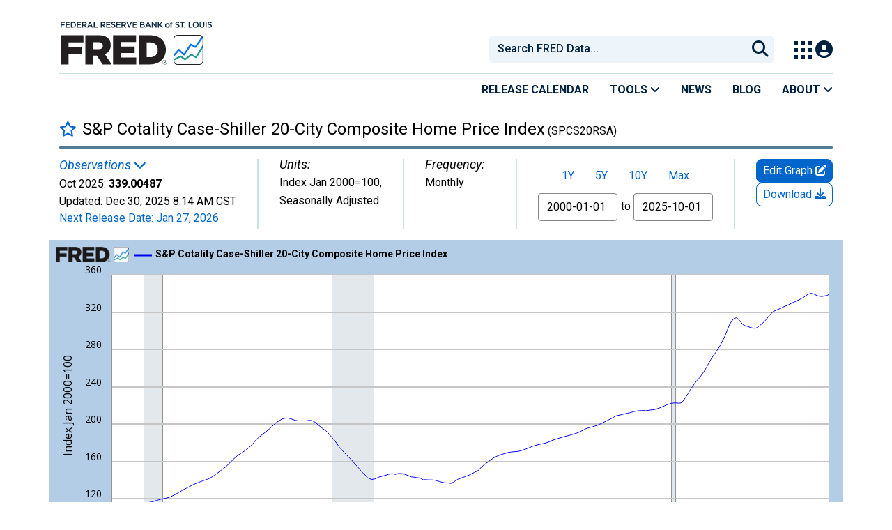

--- FILE ---
content_type: application/javascript
request_url: https://fred.stlouisfed.org/RHpPM09LZ/De-i4yF/R0Y/JGSauh1g/7pOf0VpmctmbcGiEuL/Y3R7TH0B/Www/7Tj4iH0gB
body_size: 167353
content:
(function(){if(typeof Array.prototype.entries!=='function'){Object.defineProperty(Array.prototype,'entries',{value:function(){var index=0;const array=this;return {next:function(){if(index<array.length){return {value:[index,array[index++]],done:false};}else{return {done:true};}},[Symbol.iterator]:function(){return this;}};},writable:true,configurable:true});}}());(function(){SO();WBW();cUW();var En=function(){return ["\x6c\x65\x6e\x67\x74\x68","\x41\x72\x72\x61\x79","\x63\x6f\x6e\x73\x74\x72\x75\x63\x74\x6f\x72","\x6e\x75\x6d\x62\x65\x72"];};var wF=function(GD,hg){return GD|hg;};var HJ=function(Jn){var E3=Jn[0]-Jn[1];var SF=Jn[2]-Jn[3];var hD=Jn[4]-Jn[5];var V7=DW["Math"]["sqrt"](E3*E3+SF*SF+hD*hD);return DW["Math"]["floor"](V7);};var Df=function(){return ["MG\nT;:K=[","0O=e\f\n\x3fJFS","HY/:5A NU.\fI[\nF","[\x07/C=6%^!","g\v\x3f\r[","El\r:e\x00;4","BP\r#T-+&9IY\n.*AT\t","QXP\x07 E!*6\'^","\\ZLV","Q=","6eq6","!C++*5G N","=R\x00=1","4OE\'6A","\n","V\x0760[]KE\x07","6\nLY","-+4>$^[\fJ\x40","LF\\G\'\"T6+","\rMwB\tT*>;\nV\r4Cl]\b^C\v T\x00","*]","","R,69_,","<^;+","1[","#[#4M^N","R\n/","`",";!I","FRV<T","Te","4E%V\tCW\bCW\nP","u}+S1)2XI*pT\b","X[B=E\x00=22D=2\fZFFIC-YR*1C\'[","L\r*T<5:","6N-H","LS\nIq E+6$y9_\\Z","O\x40\"","<>.e/x2","\x07IA\x07=B13>^04\\","L","t18Ds","U^`!F*","B","EHI\v:y<:9","CD/\\70-8G O","K","Z&M","/E","f\x078X0#C&T=4","Q+P*","YSF\r9_","QOC+~=<#v","I23J]^","\x007%C$S\f\x3f","\x3f_]\bYG6+I","{Y{\x00","R;4","9^","^\x07","6","uDG/E","3E_","9_\n)F]\bY","1{q6OG\r^=<#C&T","m\fn","[\v_N","\x07/6","\x00)\fB[G","009O\x07O(","","*T\x3f>#OS","j\b\\G\n^","OV\'\"T6+S\x00^","_","9\bm[\tGG<X\'189K%","\f)<]","\v","e\'6A[G}\x078P9+2","uC\x00-Z","\x3f{[\vOX\r T=>,2^","G,^\"\x3fFQY","#\rL{OP:^\x00","\x07.NQoT\x07 E","C109","_\x40\x00\"T","/[&\r(:","\x3fO ]","H*","]\x3f+\x3f","Y3(6\\,z\'F\x40IV\r<","\rNB","V=1","J\n5\x00\x40^","0","7-,#E$\n\t(\"IFXd R71K%V","+ DH\x07(V","/W*8I","\n5KW\bN",">\fBs^M/E6","_\tDV\nW0*+\x3f","e","=Z",":Q","#p]k\\s]7SXW5/C=l","Q\tDD\v)D\x00:32","Y[C\x40\v\"X\r;76D._","\bu9H\t<","IB6","FC:p*#E9U\v2\t",";J",">\"^&\\\n","\v\x3f[","\'","\x0769\\&Q","*H\x075","\x07.\x00GW","L^OL","aKP\x07*f3:%","VYR:R1.:9^","1JS\nzN7T\x00T:%Y UW66H[\b","uF\v=","-_6yS\n_G","F",")*8^(","U\t/\x00GAKP","Cr\n!E$00#E*[\v","L\r*T&\r(:","9U\x3fZB","+\x07(2H-H(<JD\x07FW:T","\t8\tJQ",",C","N$L","K*Y\x07","/_","74","","\x3f5{GO2\"DY11","!D","[kY","P\x07\x3fD\x07,2N [3\t\\FGc-T\x07","4>$^\x00T","\x07x","*AD\x07FKnP\x00=2\'^iNW\x3f[\x40IV<TR71zC=_\n6[\bYV RZR9\n&Hz\x40O\v:T\x00:32iTK;]S\nM\x00$T\x00+:_:NX\x07,SFqq#Sv6#O;[\f\x07K\vOV\n!U\\","++6^<I","XX\x40",".\fA",";1\x3f\\oQyz5{/]7KbUF9V[myg[~TjJol","GE#pD\x07w39g\b{=0bmH\'kh\x00G;59\x07k\bW\v^=!_Qka0 e\v5<>~69\"EDc--xG1_*{M\x004\"`Q3U& s\x07j D\'{77ok\\#OA#{F&4}|M< \x3f\x00n\x07L#R3A/9n<Y9B\n\rn}y\n_3;b]fT98VXv\bh\t\n6I\b3\bLsS]\f~%m(D\v_6S-7As)InW9u0=<>r6)97E\"DcI-pG\f\f1e*jM\x00\"4\"ZQ\'Z\x00 p=j n\'\r\'oU\\\'eA%{F6:4k|B \'\x00f\x07nL eR3[ 99kY)B\rnka_3;;b]\rT<VXX\bkm062I\b\b,LfS]f\f\vD5m\'D\bu8S-\'AqIcW9y5<>~19\"EDc--fG1*{M\x004\"`Q\'U& s=p/L\'{7*ok\\$eA#{F4y|M< \x3f\x00n\x07PL#R4A/9lY9B\rn}`\n_3;;b]T98\rVXv\bnG[6I3\bHLsS]H\f~ m(D\fu6S-TAs)IaW9u7-<1\\6)91E\"Dd-pG*1e*}M\x00\"4&Q\'Z& p=j n\'{\'oI\\\'eA2{F6*4k|M \'\x00`\x07nL#R3A 9kY4B\ri}k_3;;\tb]\rT;8VXf\bkm062I\b\x00\b3t*kc!/K>\rbi\t8Ml*ns#L#1\bfp\x07y6)9\"F[]r_3=75|!mM\x00%4YDLG!+`^(>\'7ns\'sM/i\x3f53q]:\x07-\"l`\nn[#\t]\b5}/s9;\' NXDc!9p3o4]\br S19wZ6pE\t{1]\b{5VblS\'kc!#eJ\x07i[4\x40_kc#\x3f[5\rg$k\bp))ns\'kc\r%B35-C>{9$j ~wkc(\td\"=p k:{9=\"\rfsS]`p8\x3f)k{9446!Us\'pQ88kM96\r5iU7kc#u a/4]\by+D*#\"lE\'kI8}35\f=c{+\x00\'\b[K^Map30%oY\b{240\tns\r^[!t5}M96\r5lc.Sc)\'P35O*{46\'0{c#p39.]\b{dS\'kc!4b54p8q1\fns\'eR.p1\"9k\nM953L_ Ay,4DR&\r)Xw\'ks3\fp352]\b{-VonA\'kt -_8=\x07k\v\b\r7)Vk>Ah#\rR05;\b{96\'*Kkc\tg\x3f0&a!|\x00\'\"ns\'hz/p!g0i","S6+\b","8H#_FAWKV\r<l","=[fFG+E\x00\r:6N,H>[]EQ","\f!C4","KNT\v","\r+G","*$O;{\b.\'NF\x07","b","\x3f12^&W(","\rAWyA+T-",";\rYS",",\\.\nYW2SR\x07","\x07Z_\vS","B]YG/!G09+6","\x00(U\v","76X-M\fAQXP\x07 R\v","WOA:X","!w\f=;","3\rKWeD","=vZR\fl","Z%O\b)7JA","X,I\x3f\x07`BCM\f=","] T","#1;2\\ TW%5\r[W\b^&+R\x00\r(+>E\'5/J","A\x3f69n(N","\\\x07\\K/E\b:%G I\v\t4","BXO\v=B6","!","\x07,->D.","+2\\","","T|C\rP-36^,^","JF",">P\x00=","1+2X(N","\nNQ","\v=r,*%OO\b\x07\t(JV5CE\f/]",";ZW)L","U\b\b","9\fAQ\x07^","]\x07,6G,","EL+B\x3f:","1618^iY\nzQ\nKQnPT91_\'Y\f\t4","KMa","-P=36H%_","JYX","\v5F^",";2\\%","C%_*\x07>]","<\x3fX&W80","Q<T\x00;3X,I\v","KX7*#\bY\f\x3f","E;72Y",")aS\vO","/C1+2I=O\n","\x3fD[mG\tP(>3Y","m(B=:9i(T","%O8O\rDW*EA\t","`\v)x\x00","Q\n/C-%K0x\r\x00\x3f","\t^4:wo(H\fF\nZUKCL","\fA\x40KF=E\x00=<\x3fK\']"];};var zn=function(qT){return !qT;};var Dn=function(){return DW["window"]["navigator"]["userAgent"]["replace"](/\\|"/g,'');};var sD=function(dF){if(DW["document"]["cookie"]){try{var Qg=""["concat"](dF,"=");var Yc=DW["document"]["cookie"]["split"]('; ');for(var A9=0;A9<Yc["length"];A9++){var L0=Yc[A9];if(L0["indexOf"](Qg)===0){var kD=L0["substring"](Qg["length"],L0["length"]);if(kD["indexOf"]('~')!==-1||DW["decodeURIComponent"](kD)["indexOf"]('~')!==-1){return kD;}}}}catch(B0){return false;}}return false;};var rg=function Oc(NZ,D9){'use strict';var l4=Oc;switch(NZ){case Xx:{var IX=D9[st];return IX;}break;case G6:{var Fl={};var M0={};W0.push(UX);try{var Uj=W0.length;var k0=zn(zn(st));var An=new (DW[VX()[gg(XF)].apply(null,[Xd,Cl,RZ])])(VG[ff()[nd(j4)](nj,gT,Eg)](),KT)[S7()[w9(Hc)].call(null,wg,Xn)](VX()[gg(ID)](ST,pT,zn([])));var pn=An[S7()[w9(B4)].call(null,l0,VD)](Y7(typeof ff()[nd(V0)],Uf([],[][[]]))?ff()[nd(AX)](BZ,B4,FD):ff()[nd(kd)].call(null,Rg,zn(zn(KT)),v0));var vl=An[ff()[nd(Xj)].call(null,Ij,AZ,Bd)](pn[Y7(typeof S7()[w9(mX)],'undefined')?S7()[w9(Jc)].apply(null,[CZ,GT]):S7()[w9(RJ)](Z0,QD)]);var Of=An[ff()[nd(Xj)](Ij,xg,Bd)](pn[Ic()[Zf(wd)].call(null,xn,B3)]);Fl=zZ(Dx,[ff()[nd(Ef)].apply(null,[NO,Ad,Nj]),vl,S7()[w9(K4)](d0,lD),Of]);var Fd=new (DW[VX()[gg(XF)](Xd,Cl,Un)])(KT,KT)[S7()[w9(Hc)].apply(null,[wg,Xn])](ff()[nd(V4)](P9,zn(zn({})),L4));var MX=Fd[S7()[w9(B4)].call(null,l0,VD)](ff()[nd(AX)](BZ,qc,FD));var rl=Fd[Y7(typeof ff()[nd(sf)],Uf([],[][[]]))?ff()[nd(Xj)](Ij,B4,Bd):ff()[nd(kd)](P4,zn(Dd),xX)](MX[Y7(typeof S7()[w9(Kg)],Uf([],[][[]]))?S7()[w9(Jc)](CZ,GT):S7()[w9(RJ)](Mf,IT)]);var Zn=Fd[N4(typeof ff()[nd(xJ)],Uf('',[][[]]))?ff()[nd(kd)].call(null,G7,nX,On):ff()[nd(Xj)](Ij,Dd,Bd)](MX[Ic()[Zf(wd)](xn,B3)]);M0=zZ(Dx,[jD()[W4(t4)](U4,Zd,qj,KJ,Ef),rl,Ic()[Zf(Qj)].apply(null,[WZ,jd]),Zn]);}finally{W0.splice(mJ(Uj,Dd),Infinity,UX);var J0;return J0=zZ(Dx,[Y7(typeof Ic()[Zf(V0)],'undefined')?Ic()[Zf(Gl)](qD,bT):Ic()[Zf(Dd)].apply(null,[q0,MJ]),Fl[ff()[nd(Ef)].apply(null,[NO,ID,Nj])]||null,ff()[nd(R4)].apply(null,[Gj,qc,Q4]),Fl[S7()[w9(K4)].apply(null,[d0,lD])]||null,Ic()[Zf(Wj)](HO,MZ),M0[jD()[W4(t4)].apply(null,[U4,zn(zn([])),qj,d0,Ef])]||null,T4()[Sl(mX)](d0,kZ,Hj,FX,A0),M0[Y7(typeof Ic()[Zf(rX)],Uf([],[][[]]))?Ic()[Zf(Qj)](WZ,jd):Ic()[Zf(Dd)](xd,nZ)]||null]),W0.pop(),J0;}W0.pop();}break;case tP:{W0.push(r7);var x7=function(NJ){return Oc.apply(this,[MG,arguments]);};var jT=[Ic()[Zf(Mj)](JX,Yd),S7()[w9(sl)].apply(null,[Jf,Xl])];var DJ=jT[Ic()[Zf(Nl)](Rd,Nl)](function(Qd){W0.push(sd);var gj=x7(Qd);if(zn(zn(gj))&&zn(zn(gj[Ic()[Zf(Hj)].apply(null,[VF,hl])]))&&zn(zn(gj[Ic()[Zf(Hj)].call(null,VF,hl)][jD()[W4(JZ)](ND,Mj,U9,Cg,Q0)]))){gj=gj[Ic()[Zf(Hj)](VF,hl)][N4(typeof jD()[W4(fJ)],'undefined')?jD()[W4(Bd)](GX,B3,VT,cc,MZ):jD()[W4(JZ)](ND,Mj,U9,fF,Q0)]();var E0=Uf(N4(gj[VX()[gg(l0)].apply(null,[Aj,X3,G4])](OX()[g4(ph)].call(null,vz,kh,fJ,Fs,QD,fJ)),m8(Dd)),H8(DW[RE()[Ss(Tm)](rX,qj,Ps,sH)](km(gj[VX()[gg(l0)](Aj,X3,sf)](Y7(typeof ff()[nd(Q4)],'undefined')?ff()[nd(q0)](dJ,B3,Zk):ff()[nd(kd)].call(null,wk,Fm,Dw)),m8(Dd))),Dd));var Hs;return W0.pop(),Hs=E0,Hs;}else{var jC;return jC=Y7(typeof VX()[gg(d0)],Uf('',[][[]]))?VX()[gg(UH)](Hd,Om,zn(Dd)):VX()[gg(Bd)](d8,KC,B4),W0.pop(),jC;}W0.pop();});var K1;return K1=DJ[Ic()[Zf(jd)](WC,Mh)](N4(typeof S7()[w9(rC)],'undefined')?S7()[w9(RJ)](bE,KK):S7()[w9(G4)](hl,Xq)),W0.pop(),K1;}break;case MG:{var NJ=D9[st];var pC;W0.push(H1);return pC=DW[OX()[g4(KT)](Oz,mX,kd,kH,UQ,RJ)][S7()[w9(Vz)](Wj,rV)](DW[N4(typeof jD()[W4(Q4)],'undefined')?jD()[W4(Bd)].call(null,lH,A8,VQ,Km,mb):jD()[W4(KJ)](Ls,Lm,G4,qj,Q3)][N4(typeof VX()[gg(wd)],Uf('',[][[]]))?VX()[gg(Bd)](NK,Fb,Jf):VX()[gg(q0)].apply(null,[Ql,Vz,zn(zn([]))])],NJ),W0.pop(),pC;}break;case rL:{W0.push(bw);throw new (DW[T4()[Sl(RJ)](kh,Sz,G4,tV,WH)])(Y7(typeof VX()[gg(A8)],Uf([],[][[]]))?VX()[gg(WH)](Mw,Pq,fF):VX()[gg(Bd)](VQ,ms,MZ));}break;case dx:{var W8=D9[st];W0.push(XQ);if(DW[ff()[nd(dV)](dg,RJ,sS)][Y7(typeof Ic()[Zf(Yd)],Uf('',[][[]]))?Ic()[Zf(pQ)].call(null,hJ,Bd):Ic()[Zf(Dd)].apply(null,[jw,cw])](W8)){var cq;return W0.pop(),cq=W8,cq;}W0.pop();}break;case PB:{W0.push(fq);if(zn(pV(S7()[w9(WH)](UH,Qf),DW[jD()[W4(KJ)].apply(null,[MK,Sk,G4,Cm,Q3])]))){var tq;return W0.pop(),tq=null,tq;}var QS=DW[jD()[W4(KJ)].call(null,MK,zn({}),G4,JZ,Q3)][S7()[w9(WH)](UH,Qf)];var HH=QS[VX()[gg(js)].call(null,gs,Sb,zn(zn([])))];var NE=QS[ff()[nd(Vw)](fs,zn(zn({})),FC)];var I8=QS[T4()[Sl(U9)].call(null,T8,vs,Bd,AS,Qh)];var Rs;return Rs=[HH,N4(NE,KT)?KT:km(NE,J1[Bd])?m8(J1[JE]):m8(RJ),I8||S7()[w9(GA)].apply(null,[tm,hf])],W0.pop(),Rs;}break;case dB:{var Aw=D9[st];var QH=D9[Bp];W0.push(xs);if(VK(QH,null)||km(QH,Aw[VX()[gg(KT)](lg,Sk,T8)]))QH=Aw[VX()[gg(KT)](lg,Sk,Sk)];for(var jQ=J1[Bd],hk=new (DW[ff()[nd(dV)](cH,Un,sS)])(QH);gH(jQ,QH);jQ++)hk[jQ]=Aw[jQ];var Sw;return W0.pop(),Sw=hk,Sw;}break;case XB:{W0.push(Mh);throw new (DW[T4()[Sl(RJ)](B4,RA,G4,tV,JX)])(Y7(typeof VX()[gg(U9)],Uf([],[][[]]))?VX()[gg(WH)](hS,Pq,mX):VX()[gg(Bd)](Ls,IV,ph));}break;case gW:{var Ok=D9[st];W0.push(Is);if(N4([Y7(typeof Ic()[Zf(V0)],'undefined')?Ic()[Zf(Yd)].apply(null,[zJ,Os]):Ic()[Zf(Dd)].call(null,vq,q1),ff()[nd(Wj)].call(null,d4,B3,pT),Ic()[Zf(cm)](CD,L4)][VX()[gg(l0)](wX,X3,Zq)](Ok[N4(typeof Ic()[Zf(Em)],'undefined')?Ic()[Zf(Dd)].call(null,hz,qE):Ic()[Zf(Sk)](Ig,ks)][S7()[w9(r8)].apply(null,[RZ,Bn])]),m8(Dd))){W0.pop();return;}DW[VX()[gg(sl)](nm,kQ,fJ)](function(){W0.push(Kk);var UK=zn(Bp);try{var VH=W0.length;var Db=zn(zn(st));if(zn(UK)&&Ok[Ic()[Zf(Sk)].apply(null,[q1,ks])]&&(Ok[Ic()[Zf(Sk)](q1,ks)][VX()[gg(wd)].call(null,jz,QK,Kg)](VX()[gg(R4)](P1,RJ,zn(Dd)))||Ok[Ic()[Zf(Sk)](q1,ks)][VX()[gg(wd)].apply(null,[jz,QK,vs])](OX()[g4(Zd)](Xj,qc,G4,Fm,RJ,JZ)))){UK=zn(zn({}));}}catch(lA){W0.splice(mJ(VH,Dd),Infinity,Kk);Ok[Ic()[Zf(Sk)](q1,ks)][VX()[gg(GA)].call(null,hQ,sl,zn(Dd))](new (DW[N4(typeof OX()[g4(jd)],Uf([],[][[]]))?OX()[g4(JE)].call(null,NQ,Q4,XF,Ps,cc,vs):OX()[g4(qc)](DC,Km,JZ,GX,zn(zn([])),dV)])(S7()[w9(c1)](fm,Ml),zZ(Dx,[VX()[gg(K4)](EK,Kg,Ws),zn(zn({})),N4(typeof VX()[gg(q0)],Uf([],[][[]]))?VX()[gg(Bd)](nH,sb,AZ):VX()[gg(Nl)].call(null,LS,vq,xm),zn([]),Ic()[Zf(mE)].apply(null,[DC,QK]),zn(zn(Bp))])));}if(zn(UK)&&N4(Ok[Y7(typeof S7()[w9(Jf)],'undefined')?S7()[w9(zK)](kb,ls):S7()[w9(RJ)].call(null,xE,As)],Ic()[Zf(EE)](Xs,mE))){UK=zn(zn(Bp));}if(UK){Ok[Ic()[Zf(Sk)](q1,ks)][VX()[gg(GA)](hQ,sl,Ws)](new (DW[N4(typeof OX()[g4(Rb)],Uf(S7()[w9(G4)].call(null,hl,bz),[][[]]))?OX()[g4(JE)](fS,M8,TE,LH,zn({}),G4):OX()[g4(qc)](DC,gE,JZ,GX,Bd,M8)])(N4(typeof VX()[gg(Hc)],Uf('',[][[]]))?VX()[gg(Bd)].call(null,RQ,XV,B4):VX()[gg(D1)].call(null,Uq,xA,jd),zZ(Dx,[VX()[gg(K4)].apply(null,[EK,Kg,dV]),zn(zn({})),VX()[gg(Nl)](LS,vq,B4),zn(zn(st)),Ic()[Zf(mE)].call(null,DC,QK),zn(zn({}))])));}W0.pop();},KT);W0.pop();}break;case II:{var Jz=D9[st];var qH=D9[Bp];W0.push(RS);var Js=VK(null,Jz)?null:b1(Ic()[Zf(KJ)](q7,s8),typeof DW[S7()[w9(Hj)](fw,x8)])&&Jz[DW[S7()[w9(Hj)](fw,x8)][Y7(typeof VX()[gg(UH)],'undefined')?VX()[gg(Zd)](R3,dz,zn(zn([]))):VX()[gg(Bd)](R8,Ts,JZ)]]||Jz[jD()[W4(G4)](sC,RZ,kZ,Mj,Iq)];if(b1(null,Js)){var l8,n8,Ih,Rk,Mm=[],j8=zn(KT),kA=zn(Dd);try{var vV=W0.length;var nh=zn(Bp);if(Ih=(Js=Js.call(Jz))[OX()[g4(KJ)](AH,FD,Bd,mh,Zw,U9)],N4(KT,qH)){if(Y7(DW[OX()[g4(KT)](hh,zn(Dd),kd,kH,fF,rX)](Js),Js)){nh=zn(zn(Bp));return;}j8=zn(Dd);}else for(;zn(j8=(l8=Ih.call(Js))[ff()[nd(Em)].call(null,wO,zn({}),Em)])&&(Mm[S7()[w9(d0)].apply(null,[bw,Mq])](l8[N4(typeof Ic()[Zf(AX)],Uf('',[][[]]))?Ic()[Zf(Dd)].apply(null,[NS,Yq]):Ic()[Zf(dV)](Fw,lV)]),Y7(Mm[VX()[gg(KT)](C7,Sk,zn(zn(Dd)))],qH));j8=zn(KT));}catch(AV){kA=zn(KT),n8=AV;}finally{W0.splice(mJ(vV,Dd),Infinity,RS);try{var cS=W0.length;var vC=zn({});if(zn(j8)&&b1(null,Js[ff()[nd(q0)](zd,Zq,Zk)])&&(Rk=Js[ff()[nd(q0)](zd,Sk,Zk)](),Y7(DW[OX()[g4(KT)](hh,kh,kd,kH,gT,Un)](Rk),Rk))){vC=zn(zn({}));return;}}finally{W0.splice(mJ(cS,Dd),Infinity,RS);if(vC){W0.pop();}if(kA)throw n8;}if(nh){W0.pop();}}var ZH;return W0.pop(),ZH=Mm,ZH;}W0.pop();}break;case Sr:{W0.push(VA);DW[ff()[nd(Hj)](tl,kd,PA)][S7()[w9(V4)].call(null,mX,zD)](Ic()[Zf(D1)].call(null,Q9,ID),function(Ok){return Oc.apply(this,[gW,arguments]);});W0.pop();}break;}};var Rh=function(Xz){var gw=['text','search','url','email','tel','number'];Xz=Xz["toLowerCase"]();if(gw["indexOf"](Xz)!==-1)return 0;else if(Xz==='password')return 1;else return 2;};var Bk=function(){if(DW["Date"]["now"]&&typeof DW["Date"]["now"]()==='number'){return DW["Math"]["round"](DW["Date"]["now"]()/1000);}else{return DW["Math"]["round"](+new (DW["Date"])()/1000);}};var PS=function HC(BH,Qw){'use strict';var xh=HC;switch(BH){case rL:{var UE=Qw[st];W0.push(f1);var Lw;return Lw=zZ(Dx,[ff()[nd(Kk)](R3,zn(zn([])),RA),UE]),W0.pop(),Lw;}break;case st:{return this;}break;case rR:{return this;}break;case Y2:{var FH;W0.push(Yd);return FH=VX()[gg(Cg)](Q1,cz,fF),W0.pop(),FH;}break;case GW:{var YQ=Qw[st];W0.push(hS);var D8=DW[N4(typeof OX()[g4(pT)],Uf(S7()[w9(G4)].apply(null,[hl,Wt]),[][[]]))?OX()[g4(JE)](Fm,xJ,Ck,SQ,CZ,bw):OX()[g4(KT)](Kh,RZ,kd,kH,zn({}),B4)](YQ);var Cw=[];for(var Hh in D8)Cw[N4(typeof S7()[w9(L4)],'undefined')?S7()[w9(RJ)].call(null,CK,Pm):S7()[w9(d0)].call(null,bw,DE)](Hh);Cw[Ic()[Zf(MZ)](Wl,Sm)]();var zw;return zw=function JK(){W0.push(Sh);for(;Cw[VX()[gg(KT)](H0,Sk,Hj)];){var Q8=Cw[N4(typeof Ic()[Zf(KT)],Uf('',[][[]]))?Ic()[Zf(Dd)].call(null,zh,pk):Ic()[Zf(r1)](Ec,RH)]();if(pV(Q8,D8)){var T1;return JK[N4(typeof Ic()[Zf(Hj)],Uf('',[][[]]))?Ic()[Zf(Dd)](PH,pk):Ic()[Zf(dV)].apply(null,[W9,lV])]=Q8,JK[ff()[nd(Em)](lj,Yd,Em)]=zn(Dd),W0.pop(),T1=JK,T1;}}JK[ff()[nd(Em)](lj,AZ,Em)]=zn(KT);var Hz;return W0.pop(),Hz=JK,Hz;},W0.pop(),zw;}break;case FR:{W0.push(RH);this[N4(typeof ff()[nd(xm)],Uf([],[][[]]))?ff()[nd(kd)](A1,zn(zn({})),lk):ff()[nd(Em)].apply(null,[OK,Cg,Em])]=zn(KT);var LQ=this[Ic()[Zf(vs)](qK,RZ)][J1[Bd]][ff()[nd(kQ)].apply(null,[Hl,Fm,Hc])];if(N4(Y7(typeof Ic()[Zf(IQ)],Uf('',[][[]]))?Ic()[Zf(qc)](gA,V0):Ic()[Zf(Dd)].apply(null,[qz,QK]),LQ[T4()[Sl(U9)].apply(null,[sH,vs,Bd,AS,mK])]))throw LQ[Y7(typeof ff()[nd(cC)],Uf('',[][[]]))?ff()[nd(gT)](KQ,kQ,bw):ff()[nd(kd)](GV,fF,sE)];var Wq;return Wq=this[VX()[gg(Em)](qb,Ef,bh)],W0.pop(),Wq;}break;case fp:{var Jq=Qw[st];var BC=Qw[Bp];var LV;var pE;W0.push(dE);var Uz;var pA;var IH=VX()[gg(Tm)](Gj,bh,bb);var Th=Jq[ff()[nd(jd)].call(null,fC,zn(zn([])),Ck)](IH);for(pA=VG[ff()[nd(j4)].call(null,xC,CZ,Eg)]();gH(pA,Th[Y7(typeof VX()[gg(kd)],'undefined')?VX()[gg(KT)].call(null,JF,Sk,U9):VX()[gg(Bd)](Pw,Gl,KT)]);pA++){LV=dA(nQ(xQ(BC,U9),J1[kZ]),Th[VX()[gg(KT)](JF,Sk,Zw)]);BC*=VG[Ic()[Zf(j4)].apply(null,[m3,Gl])]();BC&=VG[ff()[nd(RA)].apply(null,[TV,zn(zn(Dd)),qj])]();BC+=J1[JZ];BC&=J1[U9];pE=dA(nQ(xQ(BC,U9),J1[kZ]),Th[N4(typeof VX()[gg(qj)],'undefined')?VX()[gg(Bd)](kZ,RK,B4):VX()[gg(KT)](JF,Sk,ph)]);BC*=J1[kd];BC&=J1[qj];BC+=J1[JZ];BC&=J1[U9];Uz=Th[LV];Th[LV]=Th[pE];Th[pE]=Uz;}var ZV;return ZV=Th[Ic()[Zf(jd)](UC,Mh)](IH),W0.pop(),ZV;}break;case TL:{var Yb=Qw[st];W0.push(bs);if(Y7(typeof Yb,VX()[gg(Ws)].apply(null,[GZ,RH,zn(zn({}))]))){var KE;return KE=S7()[w9(G4)].apply(null,[hl,xW]),W0.pop(),KE;}var tk;return tk=Yb[Ic()[Zf(CZ)](Qk,Ad)](new (DW[N4(typeof VX()[gg(U9)],Uf('',[][[]]))?VX()[gg(Bd)](TQ,qD,zn(zn(Dd))):VX()[gg(P8)].call(null,Ag,KJ,MZ)])(Ic()[Zf(IQ)](WI,d0),VX()[gg(vs)](WL,AZ,zn(Dd))),Ic()[Zf(Fm)].apply(null,[WV,r1]))[Ic()[Zf(CZ)](Qk,Ad)](new (DW[VX()[gg(P8)](Ag,KJ,Q4)])(Y7(typeof ff()[nd(vs)],Uf('',[][[]]))?ff()[nd(Fm)](hJ,Ws,Xj):ff()[nd(kd)](Yk,zn(zn(Dd)),tQ),VX()[gg(vs)](WL,AZ,Y8)),S7()[w9(xJ)](SQ,z2))[Ic()[Zf(CZ)](Qk,Ad)](new (DW[VX()[gg(P8)](Ag,KJ,Lm)])(RE()[Ss(dV)](Kk,Bd,hs,Dd),VX()[gg(vs)].call(null,WL,AZ,ph)),OX()[g4(Tm)].call(null,Jw,q0,RJ,rm,zn({}),t4))[Ic()[Zf(CZ)].apply(null,[Qk,Ad])](new (DW[VX()[gg(P8)](Ag,KJ,qE)])(ff()[nd(rC)](qO,UQ,fm),N4(typeof VX()[gg(Kk)],'undefined')?VX()[gg(Bd)].call(null,RA,kV,M8):VX()[gg(vs)].call(null,WL,AZ,Kk)),S7()[w9(DK)].apply(null,[Lm,Am]))[Ic()[Zf(CZ)].apply(null,[Qk,Ad])](new (DW[VX()[gg(P8)](Ag,KJ,zn(KT))])(S7()[w9(P8)](rk,df),N4(typeof VX()[gg(r1)],'undefined')?VX()[gg(Bd)].apply(null,[th,ww,Bd]):VX()[gg(vs)](WL,AZ,qE)),Ic()[Zf(rC)](ls,T8))[Ic()[Zf(CZ)].call(null,Qk,Ad)](new (DW[VX()[gg(P8)](Ag,KJ,kQ)])(RE()[Ss(Ws)](hl,Bd,hs,r8),VX()[gg(vs)](WL,AZ,zn([]))),VX()[gg(kQ)](OD,Zk,bw))[Ic()[Zf(CZ)](Qk,Ad)](new (DW[VX()[gg(P8)].apply(null,[Ag,KJ,zn(zn(Dd))])])(VX()[gg(PA)](Mk,lV,Jf),VX()[gg(vs)](WL,AZ,P8)),VX()[gg(MZ)].apply(null,[GK,YH,rC]))[N4(typeof Ic()[Zf(Hj)],'undefined')?Ic()[Zf(Dd)](Bb,bV):Ic()[Zf(CZ)](Qk,Ad)](new (DW[VX()[gg(P8)].apply(null,[Ag,KJ,A8])])(Ic()[Zf(sH)].call(null,s9,xm),VX()[gg(vs)].apply(null,[WL,AZ,zn(zn(Dd))])),T4()[Sl(Hj)](G4,UH,Bd,rX,Jw))[Ic()[Zf(RZ)].call(null,E9,RA)](KT,qQ),W0.pop(),tk;}break;case pR:{var cE=Qw[st];var sz=Qw[Bp];var gk;W0.push(wH);return gk=Uf(DW[Ic()[Zf(G4)](S9,FS)][S7()[w9(vs)](Sb,YZ)](wh(DW[Ic()[Zf(G4)].apply(null,[S9,FS])][Ic()[Zf(FS)].call(null,C3,bw)](),Uf(mJ(sz,cE),Dd))),cE),W0.pop(),gk;}break;case hp:{var qC=Qw[st];W0.push(rS);var Xb=new (DW[jD()[W4(dV)](Vs,zn([]),JZ,xm,pQ)])();var AE=Xb[N4(typeof S7()[w9(PA)],Uf([],[][[]]))?S7()[w9(RJ)].call(null,WE,Ts):S7()[w9(bb)](fb,Cs)](qC);var jk=S7()[w9(G4)](hl,f4);AE[Ic()[Zf(Kk)](PC,JS)](function(rz){W0.push(Bq);jk+=DW[ff()[nd(kZ)].call(null,H9,fJ,s8)][OX()[g4(qj)].apply(null,[mH,zn(zn(Dd)),Hj,KJ,AZ,Kg])](rz);W0.pop();});var JV;return JV=DW[OX()[g4(kd)].call(null,Ds,P8,Bd,dH,CZ,mX)](jk),W0.pop(),JV;}break;case YG:{W0.push(k8);var YK;return YK=new (DW[RE()[Ss(fJ)](r1,Bd,Z1,kh)])()[VX()[gg(IQ)](d4,UH,mb)](),W0.pop(),YK;}break;case Bp:{W0.push(hs);var xk=[VX()[gg(FS)].call(null,cj,Rb,Nj),VX()[gg(B3)].call(null,VA,Wj,RZ),Y7(typeof S7()[w9(Q4)],Uf([],[][[]]))?S7()[w9(CZ)].call(null,Yd,NT):S7()[w9(RJ)].apply(null,[mV,hC]),S7()[w9(IQ)](V0,qZ),VX()[gg(PV)].apply(null,[jh,GA,d0]),S7()[w9(Fm)](r7,zl),N4(typeof S7()[w9(Q4)],Uf('',[][[]]))?S7()[w9(RJ)](R4,rS):S7()[w9(rC)](D1,q4),Ic()[Zf(T8)](sh,CZ),T4()[Sl(KJ)].apply(null,[Nj,dV,KJ,QD,Pb]),Ic()[Zf(nX)].apply(null,[TE,Vz]),S7()[w9(sH)].apply(null,[V4,xF]),Ic()[Zf(Y8)](xD,wd),VX()[gg(Km)](Gb,js,mX),S7()[w9(FS)](zE,Xm),N4(typeof T4()[Sl(JE)],Uf(S7()[w9(G4)](hl,vR),[][[]]))?T4()[Sl(Dd)](bb,bh,jV,fJ,ME):T4()[Sl(dV)](UH,mX,j4,s3,X1),N4(typeof ff()[nd(Km)],Uf('',[][[]]))?ff()[nd(kd)](Fh,zn([]),jh):ff()[nd(T8)](mf,sH,JE),jD()[W4(Ek)](dS,dV,dV,RZ,Cm),VX()[gg(Jf)](RK,Tk,ph),T4()[Sl(Ws)].call(null,IQ,Hc,rX,Vz,Im),VX()[gg(T8)](Og,rk,Km),Ic()[Zf(Ad)](j7,RC),ff()[nd(nX)].call(null,TJ,KT,TA),ff()[nd(Y8)].apply(null,[CT,T8,Sk]),Ic()[Zf(mb)].apply(null,[F7,Ef]),VX()[gg(nX)](tT,l0,nX),T4()[Sl(Ek)](cc,UQ,Cm,b3,EK),T4()[Sl(fJ)](A8,t4,Rb,IE,nj)];if(VK(typeof DW[jD()[W4(KJ)](Iw,Zd,G4,kd,Q3)][Ic()[Zf(Mj)].apply(null,[Ew,Yd])],Ic()[Zf(KJ)](Ld,s8))){var jm;return W0.pop(),jm=null,jm;}var TK=xk[VX()[gg(KT)](UT,Sk,UQ)];var Nb=S7()[w9(G4)].apply(null,[hl,vR]);for(var lb=KT;gH(lb,TK);lb++){var rh=xk[lb];if(Y7(DW[jD()[W4(KJ)].apply(null,[Iw,Zq,G4,l0,Q3])][Ic()[Zf(Mj)].apply(null,[Ew,Yd])][rh],undefined)){Nb=S7()[w9(G4)].call(null,hl,vR)[VX()[gg(j4)].apply(null,[cj,lK,qc])](Nb,N4(typeof VX()[gg(Lm)],'undefined')?VX()[gg(Bd)].call(null,hw,Qm,zn([])):VX()[gg(Y8)](YD,h8,Sk))[VX()[gg(j4)].call(null,cj,lK,T8)](lb);}}var fQ;return W0.pop(),fQ=Nb,fQ;}break;}};var gS=function(R1){try{if(R1!=null&&!DW["isNaN"](R1)){var pw=DW["parseFloat"](R1);if(!DW["isNaN"](pw)){return pw["toFixed"](2);}}}catch(x1){}return -1;};var BQ=function(){Qb=["\x00>","\'SZ","W-A#\r",".#K;",";_3\x07#u.2\"\f8F28\'>H\r\fW-K","]/\r#O=",",3(]!51<%K\f`!H$","<K\fG!\x40$","\':8A\x40_/\n.5K<","\nV<j&#^<</<L",".u","+\r\x3f","5\x002M\x07GeC#2PY*%$\n","c&(B","","41","","V^-A>","\r\"A>2:3\b\"","b","7H:8","$%C\v\x40J$.","&[\x07","L\"",":9\b","3^ \"#","&>\v9","; \f$W","\rfzO",")C:\b","5V",")\x07\f(G","51\f7]%\bGN85<Z&","F!","205J!Z;[/\f4","\bP:J>",":2^63"," (8u\r2","&<F*","\b_<N","4G\x3f\n","P1;","8Ha","\n\v(G &\f$K","<\v4&%","\r)~\'\f9\x3f\f=L%28","\x00  \v","\t:.","5 ","\\\"26O6","8N-)_<","1\v1b;\n& \\  ","\'&","5/H<\b;\f#J\f~_,3\nI)\t\n\n#H\n",">I\r\x40-Z:","\x07:9>A","V4\f_"," 3#1I\x07","\b\"","+9b6\v.#k02d\rm\r<","M\f0\'","E\b_$F.","+P9%\\11\n\x07\b\"R\vV","\nr\tnF*g\x3f(92^2\r7,3S#,\x3fm01(\x008\x3f%\n9\va6^4^#,_=v*Ole2q> \n|(/izy\x3f(-\x3fI8\x3f(KZ\v2.3f#,u2n\v\"$OF:=\x07\nx27+3 R~\x001*%\x3fk8,\n9Xa8\r<J#<r\n^\'F\x07<k\x3f\n>2^21=n\r,r\tl3 \\\x07k4/(hF$.\'e#uxL=1 \":\b3D;7/e%a*\v18\x07<kO,\n9p$599\ne#8\x07gC$=(\x07h{F1\t\b2^2\fm\r,r\nz\f<(\x07>}#&/\n72h$;5]#.D\tn$2]%\nk\b\r\v!<)e(+W\nv1(\x07<k/y\x079j!\v\x00.\'e#q|L=1\"OB\'=\vn%09\x3f,S\',r-L\"<(\x07>}#(y\t+&h2\x3f$.l\nK.,r\v}!*\x07\rE\x3f\nd^2 9\fq-a*\v18\x07<k(,\n9G%99\ne!\fzgC$=(\x07FF1\th97,3S#.b#31!\v<k$8sY$;7]#%~\tnD\x07<`53 9<N2!;B1|/,r#j3H\rI8\x3f0P28,\x07=z\tN=(\x07F1\t\b2^2=gcr\te$9<K3\n5qK4\v,3P\nn\v1\x07<`\r3 92^25\r,\x07\n`i%K%\x3f*\fK}\"Jh^\v5\\u|J:_\v]\x3f:\tiN2 9.A,\tn\r%ZKK8h267\x00F3e.,r\v~:\x07<|5\'\vx,w,q&K:\vN|3\t\x3f]*\'25e ^}xv:Y5g\x3f(9h2K1sWy\x3fj\v1:1<k$8~Z2,0%T\x00\x00P&n1+mDz2\n;4a*;#,J\nY\x3fn91(\fI&\n9Z27\ve.,r\v{&(\x07\x07>]\x3f:#\"^6+#,H0#\v/m01(k\f\t\nP$>7^W5bn\t+\x07<o<\x3f(y:{e(5egf\vE\x07k4h\x3f;%^#,i;uE\x07\":M\x3f<9E),e#)^\"+1(\x079a\vF%\n9y\'#9\nj!<w&n\t\x07(\x07N!\n=2a%)59\x3f,S#,r)F+1(\x079\x403\n,Z2-\x00>\'e#aL=1.$:|:$ex6 9:F7\'r-c91(\x07<k897\n9ml\v,t6.D\tn&*\',n!\x3f<9E\v7(3l4R\tD\v:\x07<k.7\n9m679aW#,y{((\x00q<k\x3f. j#C)\fr\tn\tC\\)<kJ=S2\x07\ve5~\tn$![~h\x3f!\n;\b\\*\x3f8e(^f>f\v1\v<k#$bsY$;\x07]>]#*_2n\v:\"\vc9BB\x00l3S#.a\rU31.*\x07k4#Wh\v9 uZ\nq8L=1*#6\x3f\'h9>,3S#,\tn\t\'(k\x073\nJY&79,m8*\n\"KA$x5\x3fz2D%;0\x3f+2c4iz38\x07k\x3f\x079j6\"3bW&m/- RDz2\n;\b\\*;#,aSWG01(\f,y~Z26\r5Kr\fvxI,k!\x3f\x07\n:h20Ik.\tn\t&\x07,k\x00~#G4\"#\v,j;5a\'L=1.%l:$r\fx2=),6,\tn$>\x00MK\x073\t/\vZam<J#<r\n\x07(\x07^F1L9(s$]R\x00b\v2!\bI!/\n;2k23eW&n\t\x07(8\'#h=$6K7\'g/r\tc<(\x07>sQ~G0&79,m*u1Lx&#${!\x3f\x07\n;h2\rH{k/g1X\v1\x07\".L6\t\n5zK4,b->D\tn\'>9+k</\bh20<f0i}\f.\tpKf(H%\x00\x00P8<X\nw\x3f\x07(\x07<k\t2}(58N2e#.`#c31#)<k(o\x079jb,b\r\x00X;n\v:Y\bg:=\r-\x07o98r[\"gx}\f38\x00\x3f\n9\x07SF$.6[\'W#,yz<9(+k<4\vh9\x07+#,H8Y\x40\v1(\'K\t\n\x00$0\r\x00^8;e|+\b]\x3f\n>#\\19.ar\vX\v1\f38\x3f%\n9\v}\b6\x003J#<r\nc\v1*Nf!\x3f<9E=c78\n]/r\tj91(\f7\x00\x079n&`5:eJ(v\tn,\\\n<k\f:-ja5eS#r\te$\x00%\x3fk;%\n9f%5\x3f\v,k4\vz\tc\v1*r!\x3f<9E\t,w,r$_Hh&\t\n!x$\x3f6*Q8^a\'l5><k\x3f*3>,e(\ffD91(\f7:2>h2\"a^#,yz<9(s\ns<\x3f)A*9,a\tBRb\v1\"0(<&(j$6*<^#,yx,9(\'%g\x3f:LiN1#7.5b&rC01(\fx`7\x079j$\x3f\v,u7\nX\nc\v1*MP6\x3f<9E\v9.r\tu9*>sN\b\n+&h2\x3f+ <;frvx%d9$:5h,g,r$HxH\x07k4872hF$&.\'e!%q L$>*4!9\x403_M,r#_\t<(\x07>}\v\'\b&h28\"l\nW#,yz#\x07(\x07M}/<9DaQ,\tn.\x00I}()\x00G2;a\v.,r\vx) 4>]\x3f:LiN2 9!w,r#}\x07*1<k#d`+&h2>05aJ!P\tc\v1 %:l6d23G\"=).eSBqX\v1\x07.,(\x3f%\n9q%`9\x00(H\x00\x00WxN\v+\n<k\f\n\vh91;#,O47U~U$1*1<h\nO>/\x3f9S2\rn#.P\nn\v7X\n<k\f=-j05e#.P#I$1&%68\x3f%\n99^*\v8<Q.P\nn\v<\x07\x07>]<z5n)9\tJ/\'r\vL\b1(7k\t\n!cX\x00#9 nZ\np\'c\v1*;c\f\x3f&$9h\x077,e#.V#31*1<k$\x07\x079na8\r*ir\rv\'A\'\nA\r!\n02!;783S\t/-L\v<(\x07:|,/*/dG9$9>\'e#y=1\x07<p\b3D=)/{w,r%uHk\x073\n9cK4\v,I45~\tm\'\b$N :h2=\x3f:e#,r\tDa [*\x07k4h\x3f;\\4^#,i;uE\x07\":M\x3f<9Eae(\x00eb\v2\bs4/9:h9$9\b3eWA&n\t\x07(5h\'8~Fc,V7r\te=<f\x3fI2Z24\n;f.,r\vJ!C\\\n<k\f=xb 94u+.^/n\v3\"5k47+&h2=$6>\'e#~1-3+k=\vh)`5/a2r\tC\x3f)1\rp}8f)K{D9,B(fgL=1*6\x3f9~& 9R+,B\ry\f\x07<i\n9c;9,|r;n\v:\v\fB\t\b!\n=h2\r ,I,.\v/l\x07","\x3f/4G","#\f%YI|{","!.4G&9\'){0\bP\'].","=%>%g>1","=M\bg1_/","\x0071","!\\\b\b0","+\x40$\x004z.\r%<#M","7v",")I\x00_","\"E\f\t\\%z9-","\';sM6E\vV,j$#]Y;\f\x3f%q]s6t\b>G\r\tV,)\x072C!\rv(0[0 &pK\x40!K/P ]^\'v\x07%\x40bt\n57AL","[>;1$$A",">S!\x07(1\b\"g\r]-L>("," 1\n","2[71 1H","0;:\b3P\v]","->$:^%1X1W\n","{=V*K8#u>9","\f=\bN8:,):D*:VZ\x07q(0\fQf","E5=9%4J\x07:;","\x00$#","i","\n4K;\'<L\'","-s<\x40/M1","x ]","6 =,5J\\&","\x3f]::\x00\f7",">=\f","55MTV<!PC!","\f2E+","\rA>","L=\br",";$\r\"L<#","P\re-C",".$.\x3f\x40\x07","!r<3M:\"&,#]\fv0J))","M=8\x3f5","\"\f<M.[)]+#o=\f99","8($M ","{","6Q\fG!\x40$PA!^oWi(\x3f]= /=4KEo`scYIv0K,\x00Ls\b#:\f$M\b+\x40.5&v!^\v","g8KI","(","G\']/\'\f$*C+92B=3=,5T\\&","j~D","\tPN.86K<0*OgY0496H=>J%M%","75G\t\\0","A","5&\x00;!","\'\n\";\vk","I+#k\x3f\f;:0J<2","p\"C9$\'H&5\f1","$2H\v[","\n\b!E5\x07\b$Q+V)[\x3f\f","1\b=","ZvpLgKixQn)z\x3fX;iO^b\x40e^,Lc","A)C*\"*\f8Fit\b;$VGa","+\x40$\f(\t}&2$","\n%",":*6","7;$K\fG!\x40$3(\tX :.\n","\'\b1\b3L1]<G/\x005","E","/X.\n3","*.E\"v<F\x076t<1;P\rF/\x07\f4","4<Z;.\n","+J#","\b2o\v!A>4O=\n3k(o","G ","E\"%.","\"F`","2l\x3fJ(/\vO=!%(\n8Y\x07\f2\r:$M\r","\n5P-]]%\x00\f4\tS\v%(\n8Y\x07<&","\x40$",".Z \n","R*]\x3f\x00","C\'\\>N*"," 6 ","_/",":8","==AZ+n9\x07 C(\"","\'","` N89)D;^9&Z!t(87\t\v",";","$E",">2$","!\"","&*\n\"L5\x3f; ","#m,3%4[!","5^\n\"93\\\x076","YI+\t*\v5C\x3f5\v!\x3fTE+u\n u","_<2+L#\x07.\b","\nV<m+#S","r^r\x07m","\x0768","0\'>["," ","_!8$\x3f","=:&:9\x40","\b>G\r\tV","\x3fF$1.I 3\n#F","\x3f8,#\\\x00\'1","\x3f\x3f4Z\x00","5 i\v\\:y//D","\r#\vC,*\f0","%F6\x3f11$","\r\"*\n%","\b\b\n\t","","\"#8<F6","\f#W\v\n]",";","\"]*29\'L!7\n5F","\'*5J\x07R<\x4086(^&8",":= ","Ac$N3n\tGf^yX\x406:5G\x40v&N(\f\"]z#\v1f1\x3f\t[`fU6$\r","","#F\x00 \n=\n9J+\\$N>\r","\vF$C5E!2\x3f8\f","\x00Z;","1N","","Y","LV,n8\b\x3f\x3f_)39","=$$pV","0;7","5H\x07\x00V&[=\x3f\rO","5&`Yd",">\b0M.\n99","\nV<l%#^"," ","R%J9","K/\x00%E=3%\f0]<:","2F\x3f1 %5EV;\\(F<","%P\x07d!K>",",","T\x40\x3f\x408","\x40$<\x00(","","N&\r&\'(g>1","!=\f5<A","W-Y#\fR**\f8F","+1&M\bd\']!M&\r\"9%\x40=","Y!","<3B\'\"\'2MG1L\"\x07!","=\x401;&\t","M\'1","4\\%.\"F\f0 \fr"];};var v8=function(YS){return DW["unescape"](DW["encodeURIComponent"](YS));};var O8=function(){return fH.apply(this,[MB,arguments]);};var nQ=function(K3,tA){return K3&tA;};var rE=function(lC,tb){return lC instanceof tb;};function cUW(){Al=sB+bR*II+PB*II*II+II*II*II,tP=bR+PB*II,kr=FL+Dt*II+Dt*II*II,IM=Dt+Dt*II+Dt*II*II+st*II*II*II+II*II*II*II,QZ=st+bR*II+PB*II*II+II*II*II,Mn=Dt+PB*II+Jx*II*II+II*II*II,ET=Dt+sM*II+FL*II*II+II*II*II,KM=PB+II+sM*II*II,t7=Bp+S*II+Dt*II*II+II*II*II,rF=bR+st*II+II*II+II*II*II,DG=PB+bR*II+II*II,ST=sM+st*II+sM*II*II+II*II*II,N7=st+FL*II+sM*II*II+II*II*II,rZ=FL+S*II+S*II*II+II*II*II,k6=Dt+S*II,p7=S+PB*II+Dt*II*II+II*II*II,cf=S+S*II+st*II*II+II*II*II,Id=PB+Jx*II+sB*II*II+II*II*II,bI=S+II+sM*II*II,X0=FL+st*II+FL*II*II+II*II*II,Tj=S+sM*II+sB*II*II+II*II*II,hJ=bR+sM*II+st*II*II+II*II*II,Yn=Dt+Jx*II+S*II*II+II*II*II,dd=st+PB*II+PB*II*II+II*II*II,lT=FL+bR*II+S*II*II+II*II*II,H0=S+sM*II+bR*II*II+II*II*II,Cn=FL+PB*II+II*II+II*II*II,xL=PB+Jx*II+Dt*II*II,IJ=Dt+bR*II+PB*II*II+II*II*II,GF=sB+bR*II+sB*II*II+II*II*II,r2=PB+PB*II+II*II+II*II*II,q7=S+bR*II+S*II*II+II*II*II,HP=sM+bR*II,Gf=st+PB*II+sM*II*II+II*II*II,TP=st+FL*II+II*II+II*II*II,gW=st+PB*II,G6=sM+S*II,mt=PB+S*II+PB*II*II+PB*II*II*II+sB*II*II*II*II,hM=sM+Jx*II+Dt*II*II,DO=sM+Dt*II+sB*II*II,bg=PB+FL*II+PB*II*II+II*II*II,Qp=Jx+FL*II+sM*II*II,OO=sB+sM*II,dP=bR+Jx*II+S*II*II,sn=FL+FL*II+sM*II*II+II*II*II,p4=sM+PB*II+sB*II*II+II*II*II,vJ=sM+sB*II+bR*II*II+II*II*II,T3=bR+S*II+st*II*II+II*II*II,Wp=Bp+bR*II+bR*II*II,fD=sM+Jx*II+PB*II*II+II*II*II,mn=st+bR*II+S*II*II+II*II*II,UP=S+Jx*II+Dt*II*II,KP=S+Dt*II+sM*II*II,Dg=Dt+st*II+II*II+II*II*II,fd=Jx+sM*II+Dt*II*II+II*II*II,QX=sM+st*II+sB*II*II+II*II*II,Sd=Jx+bR*II+II*II+II*II*II,xR=Dt+PB*II+II*II,w0=PB+sM*II+S*II*II+II*II*II,Or=sB+sM*II+st*II*II+II*II*II,nr=FL+st*II+S*II*II,vg=sB+Jx*II+II*II+II*II*II,OF=PB+sM*II+st*II*II+II*II*II,p0=bR+Jx*II+st*II*II+II*II*II,T2=bR+sM*II+S*II*II,vG=bR+st*II+bR*II*II+II*II*II,sp=S+Jx*II+sM*II*II,VR=Dt+st*II+PB*II*II,pX=Bp+PB*II+S*II*II+II*II*II,NL=S+PB*II+II*II,F0=Bp+sM*II+FL*II*II+II*II*II,tg=sM+PB*II+sM*II*II+II*II*II,JW=PB+S*II+sB*II*II+II*II*II,dT=sB+sM*II+sM*II*II+II*II*II,wY=sM+bR*II+S*II*II,df=Jx+sM*II+st*II*II+II*II*II,nl=Dt+st*II+bR*II*II+II*II*II,Mr=S+Jx*II+sM*II*II+II*II*II,PT=Dt+Dt*II+sM*II*II+II*II*II,EJ=st+PB*II+Dt*II*II+II*II*II,w2=st+FL*II+S*II*II,bJ=Bp+bR*II+sM*II*II+II*II*II,HY=st+st*II+II*II,v3=FL+PB*II+Jx*II*II+II*II*II,rB=st+Dt*II,jP=sM+sM*II,sj=sM+bR*II+st*II*II+II*II*II,cl=Jx+II,vW=Dt+st*II+sM*II*II,XU=S+Dt*II+S*II*II,Kp=S+st*II+S*II*II,Rl=Bp+bR*II+st*II*II+II*II*II,vc=Dt+S*II+S*II*II+II*II*II,JF=FL+Dt*II+II*II+II*II*II,B2=Bp+Jx*II+II*II,I7=FL+Dt*II+bR*II*II+II*II*II,jf=PB+II+sM*II*II+II*II*II,m6=PB+sM*II+II*II,Gt=FL+Dt*II+S*II*II,f9=PB+Dt*II+S*II*II+II*II*II,Fn=Dt+sB*II+II*II+II*II*II,x9=FL+II+st*II*II+II*II*II,gG=sB+st*II+S*II*II,T6=Bp+Jx*II+S*II*II,lI=S+FL*II+sM*II*II+II*II*II,gX=Bp+II+st*II*II+II*II*II,wc=Jx+sB*II+S*II*II+II*II*II,GT=S+st*II+st*II*II+II*II*II,Og=FL+FL*II+II*II+II*II*II,QP=FL+bR*II+S*II*II,kt=S+Jx*II,pg=sB+st*II+S*II*II+II*II*II,Nn=S+PB*II+sM*II*II+II*II*II,zI=st+S*II+Dt*II*II,D0=Bp+Jx*II+bR*II*II+II*II*II,Zx=FL+S*II+bR*II*II,Y4=Bp+st*II+st*II*II+II*II*II,OU=S+sM*II+sB*II*II,WT=Jx+Dt*II+st*II*II+II*II*II,xU=st+II+Dt*II*II,pf=S+PB*II+S*II*II+II*II*II,lU=sB+sM*II+PB*II*II+II*II*II,O6=PB+bR*II+bR*II*II,n9=Dt+Dt*II+II*II+II*II*II,ld=sB+FL*II+sB*II*II+II*II*II,c7=Bp+II+sM*II*II+II*II*II,Pc=sM+st*II+bR*II*II+II*II*II,Ul=st+Jx*II+PB*II*II+II*II*II,c2=bR+sM*II+sM*II*II,l9=S+sB*II+S*II*II+II*II*II,qF=bR+PB*II+S*II*II+II*II*II,ZM=bR+bR*II+II*II,wM=bR+sB*II+sM*II*II+II*II*II,wn=bR+sM*II+PB*II*II+II*II*II,l7=Dt+Dt*II+S*II*II+II*II*II,Ed=bR+PB*II+st*II*II+II*II*II,Ql=PB+sB*II+sB*II*II+II*II*II,DY=sM+Dt*II+II*II,Jp=Bp+st*II+sM*II*II,qZ=Dt+S*II+st*II*II+II*II*II,JJ=sB+Jx*II+sM*II*II+II*II*II,zF=Bp+II+sB*II*II+II*II*II,sZ=Jx+Jx*II+sB*II*II+II*II*II,sI=Dt+sM*II+S*II*II,NB=Jx+bR*II+Dt*II*II,M4=bR+Jx*II+Jx*II*II+II*II*II,J9=Bp+sM*II+st*II*II+II*II*II,mT=PB+FL*II+Dt*II*II+II*II*II,Yr=S+PB*II+Dt*II*II,wO=st+II+st*II*II+II*II*II,HM=Bp+Jx*II+S*II*II+II*II*II,Gn=Jx+sM*II+PB*II*II+II*II*II,Xd=Bp+Dt*II+II*II+II*II*II,K0=bR+FL*II+Jx*II*II+II*II*II,SM=PB+sB*II+PB*II*II,P6=st+PB*II+PB*II*II,Jd=Dt+S*II+II*II+II*II*II,NG=Dt+st*II+sB*II*II,Kx=PB+st*II+PB*II*II,s7=S+st*II+S*II*II+II*II*II,EX=sM+Dt*II+II*II+II*II*II,D4=Dt+bR*II+Dt*II*II+II*II*II,f3=S+Dt*II+sB*II*II+II*II*II,St=S+bR*II+sM*II*II,XW=S+FL*II+II*II,JG=S+S*II+PB*II*II,nB=bR+II+S*II*II,ZD=st+PB*II+II*II+II*II*II,m7=sM+st*II+st*II*II+II*II*II,bf=Jx+Jx*II+bR*II*II+II*II*II,w=Jx+II+bR*II*II,CL=Bp+sB*II+st*II*II+II*II*II,W3=Bp+sB*II+Dt*II*II+II*II*II,D6=FL+Jx*II+sM*II*II,KZ=PB+S*II+st*II*II+II*II*II,A=Bp+sB*II+bR*II*II,MW=sM+sB*II+Dt*II*II+II*II*II,QR=sB+Jx*II+sM*II*II,tR=Bp+PB*II+sB*II*II,Tl=Bp+Jx*II+st*II*II+II*II*II,wp=Bp+st*II+sB*II*II,Zt=S+sM*II,T0=Bp+sM*II+II*II+II*II*II,hF=bR+S*II+II*II+II*II*II,zR=st+Dt*II+PB*II*II,m9=Dt+st*II+PB*II*II+II*II*II,wP=Bp+st*II+bR*II*II,x4=bR+st*II+S*II*II+II*II*II,Ap=bR+Dt*II,Rt=FL+sB*II,LJ=FL+sB*II+II*II+II*II*II,tj=S+sB*II+Dt*II*II+II*II*II,hZ=sM+II+Jx*II*II+II*II*II,SZ=sM+S*II+st*II*II+II*II*II,Uc=sB+II+sB*II*II+II*II*II,PG=sB+PB*II+II*II,pB=Jx+sB*II+Jx*II*II+II*II*II,Xp=Jx+Dt*II+II*II,Fr=FL+PB*II,Y6=Bp+Dt*II+sB*II*II,mp=bR+bR*II+sM*II*II,Zg=Jx+sM*II+S*II*II+II*II*II,DI=FL+bR*II+II*II,Wt=sB+sM*II+Dt*II*II+II*II*II,NP=bR+FL*II+Dt*II*II,mj=st+S*II+PB*II*II+II*II*II,gc=st+sB*II+sM*II*II+II*II*II,Bg=st+II+PB*II*II+II*II*II,b7=st+bR*II+sM*II*II+II*II*II,BP=Jx+II+II*II+II*II*II,jZ=FL+PB*II+PB*II*II+II*II*II,SX=Dt+sM*II+sM*II*II+II*II*II,gU=sM+sM*II+sM*II*II,SR=PB+Jx*II+PB*II*II,L3=st+st*II+II*II+II*II*II,fZ=sB+sB*II+II*II+II*II*II,B7=FL+Jx*II+Dt*II*II+II*II*II,HX=S+sM*II+S*II*II+II*II*II,xF=sM+sM*II+II*II+II*II*II,lX=Bp+Dt*II+bR*II*II+II*II*II,Sn=PB+PB*II+S*II*II+II*II*II,X2=FL+bR*II,rD=bR+PB*II+II*II+II*II*II,v4=sB+II+S*II*II+II*II*II,QM=sM+Dt*II+S*II*II,TZ=FL+sM*II+st*II*II+II*II*II,hR=sM+S*II+II*II,T9=Bp+Jx*II+II*II+II*II*II,Rr=st+FL*II+bR*II*II,VJ=Bp+st*II+PB*II*II+II*II*II,zd=st+sM*II+sM*II*II+II*II*II,JT=sM+S*II+S*II*II+II*II*II,hW=FL+sB*II+PB*II*II+II*II*II,X7=sB+sB*II+sM*II*II+II*II*II,kT=st+sM*II+II*II+II*II*II,UO=Jx+PB*II+II*II,XZ=st+S*II+Dt*II*II+II*II*II,Ix=FL+sB*II+bR*II*II,Q6=PB+Jx*II+bR*II*II,A7=Bp+S*II+S*II*II+II*II*II,Nf=Dt+FL*II+PB*II*II+II*II*II,XL=sB+sB*II+sB*II*II,n0=S+S*II+PB*II*II+II*II*II,Pg=Bp+PB*II+PB*II*II+II*II*II,IF=sB+FL*II+Dt*II*II+II*II*II,QI=Jx+PB*II,k7=Jx+Jx*II+S*II*II+II*II*II,HF=FL+S*II+Jx*II*II+II*II*II,Y0=S+S*II+S*II*II+II*II*II,Qc=bR+Dt*II+Jx*II*II+II*II*II,YZ=Jx+bR*II+st*II*II+II*II*II,vf=sM+Jx*II+Dt*II*II+II*II*II,Td=sB+Dt*II+sB*II*II+II*II*II,cG=Jx+Dt*II,Mp=st+bR*II+PB*II*II,wD=Jx+PB*II+sM*II*II+II*II*II,cD=sB+Jx*II+PB*II*II+II*II*II,Sg=Bp+FL*II+sB*II*II+II*II*II,WR=bR+S*II+Dt*II*II,fT=Jx+Jx*II+II*II+II*II*II,Wx=sB+sB*II+S*II*II,ln=Dt+sM*II+Dt*II*II+II*II*II,tM=FL+II+sM*II*II,U3=Bp+S*II+II*II+II*II*II,Pl=Jx+PB*II+Dt*II*II+II*II*II,cn=Bp+sB*II+sM*II*II+II*II*II,C9=bR+Jx*II+Dt*II*II+II*II*II,Hl=st+sM*II+st*II*II+II*II*II,WZ=Jx+sM*II+II*II+II*II*II,kn=Jx+bR*II+sM*II*II+II*II*II,sW=S+sB*II+bR*II*II,lc=sB+Dt*II+st*II*II+II*II*II,R7=sM+S*II+bR*II*II+II*II*II,YR=Bp+sM*II+PB*II*II,F9=S+sB*II+sM*II*II+II*II*II,ZR=FL+S*II+S*II*II,Tr=FL+Jx*II+PB*II*II,lG=sM+sB*II+S*II*II,Ep=bR+sB*II+sB*II*II,Ll=bR+sM*II+Jx*II*II+II*II*II,VL=FL+S*II+sM*II*II,N9=Bp+sB*II+II*II+II*II*II,dc=bR+bR*II+sM*II*II+II*II*II,zO=Dt+sM*II+PB*II*II,zY=PB+sM*II+II*II+II*II*II,GR=PB+Dt*II+II*II,XX=PB+Dt*II+Jx*II*II+II*II*II,j0=FL+sB*II+sM*II*II+II*II*II,kW=Bp+sM*II,UT=st+bR*II+Dt*II*II+II*II*II,Gd=bR+FL*II+Dt*II*II+II*II*II,xl=PB+S*II+Dt*II*II+II*II*II,zJ=PB+sM*II+Dt*II*II+II*II*II,g6=sM+S*II+Dt*II*II,DT=sM+PB*II+st*II*II+II*II*II,p3=PB+sB*II+st*II*II+II*II*II,dx=st+sM*II,zg=bR+Dt*II+sM*II*II+II*II*II,c3=st+FL*II+st*II*II+II*II*II,Gc=sM+sB*II+II*II+II*II*II,mG=PB+S*II+sM*II*II,v9=sB+Jx*II+sB*II*II+II*II*II,dr=sB+Dt*II+S*II*II,dl=S+Dt*II+Dt*II*II+II*II*II,C7=sB+FL*II+II*II+II*II*II,ZL=Jx+sB*II+sB*II*II,pR=Dt+sM*II,ql=PB+st*II+st*II*II+II*II*II,U6=Jx+st*II+II*II,SJ=bR+FL*II+II*II+II*II*II,zD=PB+sB*II+bR*II*II+II*II*II,jJ=bR+sM*II+Dt*II*II+II*II*II,vF=Bp+FL*II+II*II+II*II*II,Rx=Dt+FL*II+sB*II*II,O3=sB+bR*II+FL*II*II+II*II*II,kO=sM+sM*II+sM*II*II+II*II*II,zT=bR+Jx*II+II*II+II*II*II,qO=S+bR*II+II*II+II*II*II,U0=st+S*II+II*II+II*II*II,nn=S+sM*II+Jx*II*II+II*II*II,hO=bR+II+Dt*II*II+II*II*II,tZ=sB+st*II+PB*II*II+II*II*II,tl=Bp+PB*II+st*II*II+II*II*II,fj=sM+bR*II+S*II*II+II*II*II,Sf=st+FL*II+Dt*II*II+II*II*II,z0=sM+bR*II+PB*II*II+II*II*II,SB=Dt+S*II+PB*II*II,NT=FL+II+II*II+II*II*II,bD=S+st*II+FL*II*II+II*II*II,lL=Dt+FL*II+Dt*II*II+II*II*II,zl=st+II+S*II*II+II*II*II,BO=st+st*II+S*II*II,HO=sB+Jx*II+st*II*II+II*II*II,Wc=FL+Jx*II+II*II+II*II*II,ZT=FL+st*II+II*II+II*II*II,UM=st+Jx*II+Dt*II*II,CG=bR+bR*II+PB*II*II,q2=PB+sB*II+II*II,cr=S+FL*II+FL*II*II+II*II*II,nx=FL+sM*II+sM*II*II+II*II*II,q=sB+sM*II+PB*II*II,pr=S+sM*II+Dt*II*II,Od=bR+PB*II+FL*II*II+II*II*II,mF=sM+st*II+II*II+II*II*II,l3=bR+PB*II+sM*II*II+II*II*II,J7=st+Jx*II+sM*II*II+II*II*II,xM=sB+sB*II+II*II,Wl=PB+II+sB*II*II+II*II*II,Q=sB+st*II+bR*II*II,tF=Bp+bR*II+II*II+II*II*II,zB=S+bR*II+Dt*II*II+II*II*II,sT=S+sM*II+II*II+II*II*II,hn=S+sM*II+PB*II*II+II*II*II,JR=sM+FL*II,TJ=sM+FL*II+S*II*II+II*II*II,HI=S+S*II+II*II,Hf=PB+S*II+sM*II*II+II*II*II,DU=Bp+Dt*II+S*II*II,O=sB+Jx*II,bj=PB+bR*II+sB*II*II+II*II*II,zf=Bp+II+S*II*II+II*II*II,Tp=FL+sB*II+PB*II*II,X=Dt+sM*II+sB*II*II,kl=sM+Jx*II+II*II+II*II*II,kx=sB+Dt*II+Dt*II*II,j7=bR+sM*II+sB*II*II+II*II*II,bt=PB+st*II+sB*II*II,gY=Dt+II+Dt*II*II,P3=PB+S*II+PB*II*II+II*II*II,ED=sM+FL*II+sB*II*II+II*II*II,vR=bR+Dt*II+Dt*II*II+II*II*II,AF=sM+bR*II+II*II+II*II*II,Z4=PB+PB*II+st*II*II+II*II*II,Nr=FL+sB*II+st*II*II+II*II*II,zc=sB+PB*II+bR*II*II+II*II*II,hU=bR+sB*II+Dt*II*II,xO=Dt+sM*II+st*II*II+II*II*II,WM=st+PB*II+S*II*II,ng=sM+S*II+Dt*II*II+II*II*II,VO=bR+Dt*II+bR*II*II+II*II*II,v7=S+bR*II+st*II*II+II*II*II,FB=S+st*II+sM*II*II,FT=FL+FL*II+PB*II*II+II*II*II,IB=sM+PB*II+Dt*II*II,fl=bR+bR*II+PB*II*II+II*II*II,vY=sB+bR*II+sB*II*II,zj=sB+II+bR*II*II+II*II*II,bc=sM+II+sB*II*II+II*II*II,kf=sM+bR*II+sM*II*II+II*II*II,S9=S+Dt*II+st*II*II+II*II*II,I2=st+bR*II+Dt*II*II,w4=S+S*II+sM*II*II+II*II*II,CX=PB+sM*II+sM*II*II+II*II*II,Rj=Dt+bR*II+bR*II*II+II*II*II,pJ=FL+S*II+sM*II*II+II*II*II,Q2=sM+PB*II+II*II,SW=S+st*II+Dt*II*II+II*II*II,vT=sM+PB*II+Jx*II*II+II*II*II,GM=sB+st*II+sM*II*II,bP=st+Jx*II+II*II+II*II*II,cX=st+sB*II+bR*II*II+II*II*II,OI=FL+PB*II+Dt*II*II,tX=st+FL*II+S*II*II+II*II*II,pU=sB+FL*II+II*II,Dx=Jx+sM*II,Zl=sM+Dt*II+st*II*II+II*II*II,BL=st+sM*II+S*II*II+sB*II*II*II+PB*II*II*II*II,z4=PB+Dt*II+bR*II*II+II*II*II,It=Dt+S*II+sM*II*II,qx=PB+PB*II+sM*II*II,w7=Jx+bR*II+sB*II*II+II*II*II,g3=sM+Dt*II+S*II*II+II*II*II,vD=S+PB*II+bR*II*II+II*II*II,Z9=st+S*II+sM*II*II+II*II*II,kg=st+st*II+PB*II*II+II*II*II,O9=sB+sM*II+II*II+II*II*II,Rf=sB+PB*II+Dt*II*II+II*II*II,MG=sM+sB*II,RR=Jx+FL*II,kj=PB+Jx*II+bR*II*II+II*II*II,kI=sB+FL*II+sB*II*II,rT=S+st*II+sB*II*II+II*II*II,IW=S+Jx*II+sB*II*II,cZ=Dt+sM*II+S*II*II+II*II*II,PW=bR+II+Dt*II*II,bF=Dt+II+bR*II*II+II*II*II,hP=bR+Jx*II+sB*II*II+II*II*II,Gg=PB+II+st*II*II+II*II*II,rx=st+bR*II+II*II,xZ=PB+st*II+S*II*II+II*II*II,J3=sM+PB*II+PB*II*II+II*II*II,Kn=Dt+Jx*II+PB*II*II+II*II*II,dj=bR+S*II+bR*II*II+II*II*II,hr=Bp+Dt*II,rt=sB+II+sB*II*II,Ug=bR+bR*II+st*II*II+II*II*II,vt=Jx+bR*II+bR*II*II,XB=FL+S*II,F7=sM+Dt*II+sM*II*II+II*II*II,w6=bR+FL*II+sM*II*II,sX=Jx+sM*II+sM*II*II+II*II*II,g9=FL+bR*II+II*II+II*II*II,LX=PB+bR*II+PB*II*II+II*II*II,Z3=Dt+S*II+sM*II*II+II*II*II,qR=Jx+bR*II+PB*II*II,wU=Dt+sM*II+sB*II*II+II*II*II,m0=st+bR*II+II*II+II*II*II,KD=Jx+sB*II+PB*II*II+II*II*II,m4=sM+st*II+Dt*II*II+II*II*II,UU=S+sB*II+PB*II*II,hB=FL+Dt*II+sB*II*II,G9=Dt+bR*II+sM*II*II+II*II*II,QU=PB+Jx*II+S*II*II,nM=PB+PB*II+Dt*II*II,m2=FL+sM*II+Dt*II*II,cJ=sM+II+sM*II*II+II*II*II,qd=Bp+sB*II+sB*II*II+II*II*II,MB=S+PB*II,sg=Jx+PB*II+st*II*II+II*II*II,tp=sB+bR*II+bR*II*II,UZ=sM+sB*II+S*II*II+II*II*II,O4=sB+st*II+Dt*II*II+II*II*II,xj=st+Dt*II+st*II*II+II*II*II,xY=Dt+Dt*II+S*II*II,cj=S+Jx*II+st*II*II+II*II*II,Nd=st+Dt*II+bR*II*II+II*II*II,Af=bR+Jx*II+sM*II*II+II*II*II,KY=sB+Dt*II+bR*II*II,ll=S+II+PB*II*II+II*II*II,gJ=bR+sM*II+sM*II*II+II*II*II,jX=FL+sM*II+sB*II*II+II*II*II,I4=PB+sB*II+Dt*II*II+II*II*II,rf=sB+FL*II+Jx*II*II+II*II*II,rL=bR+II,Lt=sB+S*II+PB*II*II+PB*II*II*II+sB*II*II*II*II,B=sM+II+II*II,QL=PB+Jx*II,DZ=st+Jx*II+sB*II*II+II*II*II,Bj=Jx+II+Dt*II*II+II*II*II,d4=sM+sM*II+S*II*II+II*II*II,F4=S+PB*II+PB*II*II+II*II*II,BF=Dt+Jx*II+st*II*II+II*II*II,Up=Dt+II+S*II*II,lp=st+sB*II+sB*II*II,qG=st+PB*II+Dt*II*II,Tt=Dt+Dt*II+Dt*II*II,I9=Jx+Dt*II+Jx*II*II+II*II*II,NX=sB+II+Dt*II*II+II*II*II,zx=st+sB*II+bR*II*II,Yl=PB+II+Dt*II*II+II*II*II,Xg=FL+S*II+PB*II*II+II*II*II,Qn=sM+II+Dt*II*II+II*II*II,S3=bR+bR*II+S*II*II+II*II*II,ml=PB+bR*II+Dt*II*II+II*II*II,Oj=sB+Jx*II+S*II*II+II*II*II,RT=st+Jx*II+bR*II*II+II*II*II,bl=bR+PB*II+bR*II*II+II*II*II,Sp=FL+S*II+Dt*II*II,dO=bR+S*II,x3=sB+Dt*II+PB*II*II+II*II*II,Yj=sB+II+PB*II*II+II*II*II,vL=PB+sB*II+sB*II*II,Cp=Jx+Jx*II,cF=Dt+II+sM*II*II+II*II*II,W9=S+II+Dt*II*II+II*II*II,U7=sB+Jx*II+Dt*II*II+II*II*II,jc=FL+Jx*II+sM*II*II+II*II*II,YX=sB+PB*II+sM*II*II+II*II*II,J=PB+bR*II,VD=S+II+II*II+II*II*II,E=sB+st*II+sB*II*II,zW=FL+Jx*II+S*II*II,AT=PB+bR*II+S*II*II+II*II*II,dD=sB+sB*II+sB*II*II+II*II*II,rc=Dt+sB*II+st*II*II+II*II*II,kP=sB+bR*II+II*II,NF=Dt+bR*II+sB*II*II+II*II*II,Zj=Dt+sB*II+Dt*II*II+II*II*II,s6=S+sB*II+FL*II*II,RX=S+II+S*II*II+II*II*II,jM=S+PB*II+PB*II*II,jB=sB+FL*II+sM*II*II+PB*II*II*II+PB*II*II*II*II,P7=FL+st*II+bR*II*II+II*II*II,bG=PB+sB*II,lx=FL+sB*II+II*II,I0=st+Dt*II+S*II*II+II*II*II,BI=sM+bR*II+sB*II*II,Sr=PB+S*II,XJ=Jx+st*II+st*II*II+II*II*II,d9=sB+S*II+II*II+II*II*II,In=PB+II+II*II+II*II*II,TD=st+Jx*II+Jx*II*II+II*II*II,wT=sM+bR*II+Dt*II*II+II*II*II,mI=S+bR*II+sB*II*II,LI=Jx+Dt*II+Dt*II*II,QW=Dt+Jx*II+bR*II*II,Pd=Bp+Dt*II+sB*II*II+II*II*II,bx=Dt+Dt*II+Dt*II*II+II*II*II,Zp=st+sB*II+II*II+II*II*II,Ag=Jx+S*II+st*II*II+II*II*II,Y2=PB+Dt*II,RG=S+II,PX=st+PB*II+S*II*II+II*II*II,b9=S+Dt*II+II*II+II*II*II,R2=bR+FL*II+PB*II*II,CJ=S+S*II+II*II+II*II*II,Ol=sM+Jx*II+S*II*II+II*II*II,z9=PB+bR*II+sM*II*II+II*II*II,f6=Jx+PB*II+sM*II*II,DF=bR+bR*II+II*II+II*II*II,JL=sM+sM*II+Dt*II*II,dZ=sB+st*II+sM*II*II+II*II*II,xT=Dt+S*II+sB*II*II+II*II*II,YJ=FL+Dt*II+st*II*II+II*II*II,BJ=PB+st*II+sM*II*II+II*II*II,Aj=sB+sB*II+S*II*II+II*II*II,A4=FL+sM*II+PB*II*II+II*II*II,PM=bR+sB*II+S*II*II,Vt=PB+II+II*II,wf=Jx+sB*II+bR*II*II+II*II*II,M9=FL+PB*II+sM*II*II+II*II*II,Q7=Bp+II+Jx*II*II+II*II*II,PF=sM+bR*II+bR*II*II+II*II*II,E4=Dt+st*II+sM*II*II+II*II*II,rY=FL+sM*II+PB*II*II,MY=bR+sM*II+Dt*II*II,pp=S+S*II+bR*II*II,BB=Dt+bR*II+sM*II*II,mP=Dt+bR*II+bR*II*II,xf=Dt+Dt*II+sB*II*II+II*II*II,MT=bR+sB*II+sB*II*II+II*II*II,nF=PB+Jx*II+FL*II*II+II*II*II,rn=Jx+S*II+bR*II*II+II*II*II,Ir=sB+Dt*II+PB*II*II,cg=sM+Dt*II+PB*II*II+II*II*II,Q9=FL+FL*II+S*II*II+II*II*II,l2=PB+S*II+sB*II*II,T7=PB+sM*II+PB*II*II+II*II*II,QJ=bR+st*II+st*II*II+II*II*II,EZ=sB+st*II+sB*II*II+II*II*II,RU=Jx+st*II+bR*II*II+II*II*II,zX=Jx+Jx*II+PB*II*II+II*II*II,YI=bR+Dt*II+Dt*II*II,G0=PB+II+PB*II*II+II*II*II,D=PB+Dt*II+bR*II*II,kR=Dt+II+bR*II*II,QT=Dt+FL*II+sM*II*II+II*II*II,RW=bR+Jx*II+Dt*II*II,Hp=st+Jx*II,zr=Dt+Jx*II+Dt*II*II,c4=PB+S*II+Jx*II*II+II*II*II,sJ=st+sB*II+PB*II*II+II*II*II,BD=st+bR*II+st*II*II+II*II*II,OJ=Jx+Dt*II+S*II*II+II*II*II,CD=st+sB*II+Dt*II*II+II*II*II,MD=Bp+st*II+Dt*II*II+II*II*II,g7=FL+st*II+sM*II*II+II*II*II,YW=sB+FL*II+S*II*II+II*II*II,n6=st+S*II+bR*II*II,Lf=PB+sM*II+bR*II*II+II*II*II,P=Dt+Jx*II+sM*II*II+II*II*II,d6=Dt+Dt*II,YG=sB+II,Jg=sM+Jx*II+st*II*II+II*II*II,PL=st+bR*II+sB*II*II,Vd=st+Dt*II+Dt*II*II+II*II*II,xt=bR+sB*II+bR*II*II,jj=PB+PB*II+PB*II*II+II*II*II,EF=sB+Dt*II+Dt*II*II+II*II*II,KX=FL+Jx*II+st*II*II+II*II*II,XM=sB+Jx*II+II*II,DX=Jx+bR*II+bR*II*II+II*II*II,Cd=FL+II+S*II*II+II*II*II,mf=FL+Jx*II+PB*II*II+II*II*II,L7=Jx+Dt*II+II*II+II*II*II,mg=sB+sB*II+st*II*II+II*II*II,GB=Dt+PB*II,pt=st+FL*II,q6=sM+sM*II+PB*II*II,sO=st+sB*II+sM*II*II,f4=sB+FL*II+st*II*II+II*II*II,bZ=sM+bR*II+sB*II*II+II*II*II,cT=FL+st*II+st*II*II+II*II*II,Dj=sB+bR*II+S*II*II+II*II*II,FO=S+sM*II+sM*II*II,B9=FL+PB*II+st*II*II+II*II*II,gp=Bp+PB*II+sM*II*II+II*II*II,hG=Jx+FL*II+Dt*II*II,ZF=bR+Dt*II+PB*II*II+II*II*II,KO=sM+II+S*II*II,RO=bR+FL*II,f0=sM+Dt*II+Dt*II*II+II*II*II,Bt=Dt+S*II+II*II,Hx=Dt+st*II+bR*II*II,fI=FL+sM*II+sB*II*II,fg=st+st*II+sM*II*II+II*II*II,C2=st+S*II,nL=st+FL*II+PB*II*II,r6=sM+sB*II+st*II*II+II*II*II,kF=Dt+PB*II+FL*II*II+II*II*II,jl=sM+sB*II+sM*II*II+II*II*II,MF=sB+bR*II+st*II*II+II*II*II,h9=Bp+II+II*II+II*II*II,xc=FL+bR*II+sB*II*II+II*II*II,ZY=S+II+II*II,cI=Jx+S*II+Dt*II*II,DB=FL+PB*II+S*II*II,WD=sB+S*II+sM*II*II+II*II*II,wj=sM+II+st*II*II+II*II*II,pj=Dt+Jx*II+Dt*II*II+II*II*II,X9=sB+PB*II+II*II+II*II*II,Vg=PB+bR*II+st*II*II+II*II*II,CT=sB+II+II*II+II*II*II,W2=Dt+FL*II+S*II*II+II*II*II,If=Bp+PB*II+bR*II*II+II*II*II,kX=bR+Jx*II+PB*II*II+II*II*II,q9=Dt+II+S*II*II+II*II*II,qg=st+sB*II+S*II*II+II*II*II,Ej=PB+PB*II+Dt*II*II+II*II*II,m3=FL+S*II+II*II+II*II*II,lj=bR+S*II+PB*II*II+II*II*II,TT=Dt+II+PB*II*II+II*II*II,xG=st+sB*II+PB*II*II,p9=bR+S*II+S*II*II+II*II*II,HL=Dt+FL*II+bR*II*II,GW=S+Dt*II,V9=bR+bR*II+sB*II*II+II*II*II,tL=Bp+PB*II+II*II,HB=Bp+sM*II+II*II,gI=Dt+II+II*II+II*II*II,RD=PB+II+bR*II*II+II*II*II,Pf=Dt+II+st*II*II+II*II*II,Wf=Jx+II+sB*II*II+II*II*II,HT=PB+Dt*II+II*II+II*II*II,BG=S+II+Jx*II*II+II*II*II,jF=Bp+II+PB*II*II+II*II*II,WP=sB+sM*II+sB*II*II,YD=Dt+sB*II+S*II*II+II*II*II,E7=sM+II+PB*II*II+II*II*II,z7=sM+PB*II+FL*II*II+II*II*II,cY=Bp+sM*II+Dt*II*II+II*II*II,LZ=Jx+PB*II+S*II*II+II*II*II,PO=Dt+S*II+S*II*II+S*II*II*II,UF=sM+PB*II+bR*II*II+II*II*II,c0=sB+Jx*II+bR*II*II+II*II*II,qJ=Bp+sM*II+S*II*II+II*II*II,OW=FL+II+S*II*II+sB*II*II*II+PB*II*II*II*II,CU=FL+PB*II+bR*II*II,H4=Bp+sB*II+PB*II*II+II*II*II,Kl=sB+st*II+bR*II*II+II*II*II,HD=bR+sB*II+Dt*II*II+II*II*II,Fx=bR+sB*II,bY=bR+PB*II+II*II,Zc=st+sM*II+sB*II*II+II*II*II,Dl=S+Jx*II+II*II+II*II*II,mM=Dt+FL*II+PB*II*II,O2=Bp+sB*II+Dt*II*II,Lp=PB+sM*II,n3=bR+sB*II+st*II*II+II*II*II,rR=Dt+II,kJ=Bp+bR*II+PB*II*II+II*II*II,pZ=Jx+FL*II+PB*II*II+II*II*II,RF=bR+S*II+sB*II*II+II*II*II,R=Bp+sM*II+bR*II*II+II*II*II,C0=FL+Dt*II+Dt*II*II+II*II*II,f7=st+II+II*II+II*II*II,UI=st+sB*II+II*II,Ml=sB+st*II+st*II*II+II*II*II,Bl=bR+PB*II+PB*II*II+II*II*II,Fp=PB+sM*II+sM*II*II,Bc=sB+S*II+st*II*II+II*II*II,kM=sB+S*II+PB*II*II,jt=sM+Jx*II+II*II,x0=bR+S*II+Dt*II*II+II*II*II,tn=Jx+PB*II+bR*II*II+II*II*II,Kt=Jx+II+II*II,l6=Bp+bR*II+sB*II*II,QG=sM+PB*II,wJ=sM+FL*II+PB*II*II+II*II*II,Ec=Dt+PB*II+sM*II*II+II*II*II,N6=PB+FL*II+bR*II*II,s4=Bp+PB*II+Dt*II*II+II*II*II,Hg=Jx+Jx*II+st*II*II+II*II*II,LT=Jx+FL*II+bR*II*II+II*II*II,dg=Bp+Dt*II+st*II*II+II*II*II,PD=Bp+II+Dt*II*II+II*II*II,jU=Dt+II+sM*II*II,KF=Bp+sM*II+PB*II*II+II*II*II,tY=PB+II,r3=S+st*II+II*II+II*II*II,vI=Dt+st*II+S*II*II,Sj=Bp+Jx*II+PB*II*II+II*II*II,rj=st+st*II+Dt*II*II+II*II*II,K6=Dt+PB*II+st*II*II+II*II*II,gd=sB+bR*II+Dt*II*II+II*II*II,Hd=S+II+sM*II*II+II*II*II,LY=Jx+sB*II+sM*II*II,Pj=PB+Jx*II+Dt*II*II+II*II*II,OY=sM+PB*II+sB*II*II,Ud=Dt+S*II+Jx*II*II+II*II*II,Dp=sB+Dt*II+II*II,ZJ=Dt+sM*II+PB*II*II+II*II*II,PZ=S+Dt*II+PB*II*II+II*II*II,qf=Dt+PB*II+sB*II*II+II*II*II,HU=S+st*II+PB*II*II,Cj=S+FL*II+st*II*II+II*II*II,r4=PB+FL*II+st*II*II+II*II*II,lf=Jx+S*II+II*II+II*II*II,Lc=FL+S*II+bR*II*II+II*II*II,Jt=st+sB*II,n7=st+FL*II+PB*II*II+II*II*II,V6=PB+PB*II,n4=Bp+st*II+II*II+II*II*II,xD=PB+Dt*II+sM*II*II+II*II*II,t3=PB+sB*II+S*II*II+II*II*II,W7=Dt+Jx*II+II*II+II*II*II,F3=sM+sM*II+bR*II*II+II*II*II,R6=Dt+Dt*II+PB*II*II,Mg=Dt+st*II+S*II*II+II*II*II,kG=S+S*II+Dt*II*II,gf=Dt+FL*II+II*II+II*II*II,Tg=Dt+S*II+Dt*II*II+II*II*II,Ld=bR+Dt*II+sB*II*II+II*II*II,X4=sM+FL*II+Dt*II*II+II*II*II,N0=S+sM*II+sM*II*II+II*II*II,Il=S+PB*II+II*II+II*II*II,Sx=Jx+FL*II+PB*II*II,AD=Bp+FL*II+st*II*II+II*II*II,JI=bR+II+II*II,k3=sM+FL*II+st*II*II+II*II*II,gl=FL+S*II+st*II*II+II*II*II,sG=Bp+Jx*II+Dt*II*II,TL=sB+PB*II,r0=sM+S*II+II*II+II*II*II,W6=FL+II,Hn=st+st*II+S*II*II+II*II*II,Wn=bR+sM*II+bR*II*II+II*II*II,EU=Bp+FL*II+sM*II*II,Yt=Bp+II+PB*II*II,lg=Dt+bR*II+II*II+II*II*II,j2=Bp+PB*II+sM*II*II,mZ=st+PB*II+st*II*II+II*II*II,NY=Dt+II+II*II,Lg=PB+st*II+II*II+II*II*II,I3=PB+PB*II+bR*II*II+II*II*II,R0=bR+Dt*II+II*II+II*II*II,DD=FL+st*II+S*II*II+II*II*II,k4=sM+II+bR*II*II+II*II*II,G3=FL+II+Dt*II*II+II*II*II,Cx=S+sM*II+PB*II*II,qt=S+FL*II+S*II*II,sF=Jx+Dt*II+Dt*II*II+II*II*II,dY=FL+sM*II,EB=Jx+II+PB*II*II,nD=FL+Jx*II+S*II*II+II*II*II,gO=bR+PB*II+sB*II*II,IR=Dt+FL*II+S*II*II,sL=PB+sB*II+Dt*II*II,Fj=st+st*II+sB*II*II+II*II*II,dn=Bp+Dt*II+S*II*II+II*II*II,UJ=PB+Jx*II+st*II*II+II*II*II,Wg=sM+II+S*II*II+II*II*II,pD=PB+S*II+II*II+II*II*II,Xc=PB+FL*II+sM*II*II+II*II*II,Rn=FL+S*II+Dt*II*II+II*II*II,FU=Bp+FL*II,H9=FL+Dt*II+sM*II*II+II*II*II,I=Jx+PB*II+sB*II*II,EL=Bp+sB*II+II*II,g0=Bp+st*II+sB*II*II+II*II*II,YY=Bp+FL*II+sB*II*II,qr=FL+Dt*II+sM*II*II,nJ=Bp+sM*II+sM*II*II+II*II*II,dW=sB+sM*II+sM*II*II,WF=Bp+sM*II+Jx*II*II+II*II*II,K9=Dt+PB*II+Dt*II*II+II*II*II,QF=st+II+FL*II*II+II*II*II,vZ=st+FL*II+bR*II*II+II*II*II,Lj=PB+FL*II+Jx*II*II+II*II*II,s9=PB+Dt*II+PB*II*II+II*II*II,wG=Dt+FL*II+sM*II*II,fM=st+Dt*II+II*II,LG=Bp+sB*II,CF=bR+Dt*II+st*II*II+II*II*II,E9=PB+sB*II+II*II+II*II*II,qn=sB+bR*II+II*II+II*II*II,Xf=Bp+Dt*II+PB*II*II+II*II*II,d7=S+bR*II+PB*II*II+II*II*II,rM=S+II+Dt*II*II,WI=Bp+Jx*II+sM*II*II+II*II*II,nt=bR+sM*II,Bf=Bp+bR*II+Dt*II*II+II*II*II,tJ=PB+Jx*II+PB*II*II+II*II*II,fX=st+sB*II+sB*II*II+II*II*II,nc=Dt+Dt*II+st*II*II+II*II*II,IG=sB+PB*II+Dt*II*II,mD=bR+II+bR*II*II+II*II*II,xW=sB+PB*II+S*II*II+II*II*II,ZW=S+sM*II+bR*II*II,bn=sB+Dt*II+sM*II*II+II*II*II,JD=Dt+S*II+PB*II*II+II*II*II,GY=Bp+FL*II+Dt*II*II,Gp=sB+FL*II+S*II*II,YT=sB+sB*II+bR*II*II+II*II*II,EM=Dt+sB*II+Dt*II*II,Ig=Jx+Dt*II+sM*II*II+II*II*II,LD=bR+bR*II+Dt*II*II+II*II*II,BT=S+S*II+Dt*II*II+II*II*II,O7=st+Dt*II+sM*II*II+II*II*II,FF=Jx+st*II+Jx*II*II+II*II*II,hp=sM+Dt*II,D3=PB+st*II+sB*II*II+II*II*II,zL=sM+Dt*II+bR*II*II,tT=Bp+st*II+S*II*II+II*II*II,rP=sB+PB*II+sB*II*II+II*II*II,NR=Bp+PB*II,Z2=S+sB*II+S*II*II,FR=sB+S*II,dB=Bp+II,z2=sM+sM*II+st*II*II+II*II*II,Vl=FL+Dt*II+sB*II*II+II*II*II,sY=sB+S*II+bR*II*II,nf=FL+FL*II+sB*II*II+II*II*II,K7=bR+st*II+Dt*II*II+II*II*II,wl=st+II+Dt*II*II+II*II*II,OP=PB+S*II+S*II*II,MM=S+sM*II+S*II*II,OZ=PB+Dt*II+sB*II*II+II*II*II,M7=Jx+st*II+PB*II*II+II*II*II,cx=S+S*II,B6=bR+Dt*II+bR*II*II,Vc=bR+Dt*II+S*II*II+II*II*II,tf=st+Jx*II+st*II*II+II*II*II,Kc=FL+PB*II+Dt*II*II+II*II*II,Vn=bR+S*II+sM*II*II+II*II*II,pF=st+Dt*II+II*II+II*II*II,q4=S+FL*II+S*II*II+II*II*II,EG=S+st*II+Jx*II*II,md=Jx+S*II+sM*II*II+II*II*II,MO=bR+bR*II+S*II*II,tD=Bp+FL*II+S*II*II+II*II*II,Sc=FL+sB*II+FL*II*II+II*II*II,WJ=S+FL*II+PB*II*II+II*II*II,Dc=bR+st*II+sM*II*II+II*II*II,fp=Bp+S*II,jn=sM+II+II*II+II*II*II,rJ=sM+st*II+PB*II*II+II*II*II,Xx=sM+II,gD=Bp+st*II+sM*II*II+II*II*II,qX=st+S*II+S*II*II+II*II*II,Bx=S+PB*II+sB*II*II,AU=Jx+Dt*II+PB*II*II+II*II*II,Mc=S+FL*II+sB*II*II+II*II*II,GP=Bp+st*II+PB*II*II,NM=FL+Dt*II,jG=Dt+bR*II+S*II*II,Yp=st+S*II+sM*II*II,lF=S+Jx*II+PB*II*II+II*II*II,WX=bR+II+S*II*II+II*II*II,GZ=sM+FL*II+II*II+II*II*II,Jj=Bp+sB*II+FL*II*II+II*II*II,wZ=bR+sB*II+PB*II*II+II*II*II,dI=Jx+bR*II,Br=Jx+bR*II+S*II*II,Ac=Bp+sB*II+bR*II*II+II*II*II,GL=Bp+II+Dt*II*II,YF=S+II+st*II*II+II*II*II,GI=Bp+II+sM*II*II,Jl=Jx+Jx*II+sM*II*II+II*II*II,ZZ=sM+S*II+sM*II*II+II*II*II,bd=Jx+sB*II+st*II*II+II*II*II,Md=PB+Dt*II+st*II*II+II*II*II,Cf=FL+sM*II+Dt*II*II+II*II*II,fR=Bp+S*II+sB*II*II,JP=sB+Jx*II+sB*II*II,tr=PB+Dt*II+Dt*II*II,b4=Bp+bR*II+sB*II*II+II*II*II,TY=sB+S*II+sM*II*II,Cr=st+sM*II+PB*II*II,UR=PB+Jx*II+II*II,tx=Jx+sB*II+II*II+II*II*II,Tc=S+sB*II+st*II*II+II*II*II,gn=Dt+PB*II+II*II+II*II*II,Tn=S+PB*II+st*II*II+II*II*II,gF=sM+PB*II+Dt*II*II+II*II*II,BW=S+st*II+II*II,Yf=PB+FL*II+II*II+II*II*II,TX=sB+II+st*II*II+II*II*II,qW=Jx+sM*II+S*II*II,Kj=Bp+sM*II+sB*II*II+II*II*II,Nc=Jx+FL*II+sM*II*II+II*II*II,fP=st+II+sB*II*II,C=bR+st*II+bR*II*II,wW=sM+FL*II+sM*II*II+II*II*II,hd=Jx+PB*II+II*II+II*II*II,vX=Bp+PB*II+II*II+II*II*II,jg=Jx+Jx*II+Jx*II*II+II*II*II,lP=Dt+sB*II+II*II,D7=FL+FL*II+Jx*II*II+II*II*II,p2=Jx+S*II+II*II,S0=S+Jx*II+S*II*II+II*II*II,LR=PB+II+Dt*II*II,Rc=S+bR*II+sM*II*II+II*II*II,vn=bR+FL*II+sM*II*II+II*II*II,Ln=FL+sM*II+bR*II*II+II*II*II,Y9=sB+st*II+II*II+II*II*II,PJ=PB+sB*II+sM*II*II+II*II*II,sU=bR+Jx*II+sB*II*II,TR=PB+FL*II+S*II*II,AW=PB+II+sB*II*II,Pn=S+FL*II+Dt*II*II+II*II*II,hf=Jx+st*II+II*II+II*II*II,bX=sM+Jx*II+FL*II*II+II*II*II,Vf=PB+FL*II+bR*II*II+II*II*II,L9=sB+sB*II+Dt*II*II+II*II*II,ZO=sB+st*II+II*II,gZ=sB+sB*II+PB*II*II+II*II*II,Z6=sM+Jx*II,J4=bR+II+PB*II*II+II*II*II,G=bR+sB*II+sM*II*II,O0=S+sM*II+Dt*II*II+II*II*II,BX=FL+bR*II+PB*II*II+II*II*II,P0=S+II+FL*II*II+II*II*II,AM=sB+sB*II,KU=sB+Dt*II,hL=bR+II+sB*II*II,jI=st+Jx*II+bR*II*II,XT=Dt+st*II+Dt*II*II+II*II*II,VB=S+II+PB*II*II,R3=Dt+FL*II+st*II*II+II*II*II,MI=S+PB*II+sM*II*II,tU=Dt+sB*II,FJ=Dt+Dt*II+bR*II*II+II*II*II,ZB=sM+FL*II+PB*II*II,GJ=FL+st*II+Dt*II*II+II*II*II,Ax=Dt+sB*II+PB*II*II+II*II*II,b0=Jx+FL*II+II*II+II*II*II,ft=Dt+sM*II+II*II,IL=S+st*II+Dt*II*II,vj=PB+Dt*II+Dt*II*II+II*II*II,AJ=Bp+FL*II+sM*II*II+II*II*II,Kf=FL+bR*II+st*II*II+II*II*II,k9=Jx+S*II+Dt*II*II+II*II*II,lJ=Bp+Jx*II+sB*II*II+II*II*II,Yg=S+sB*II+PB*II*II+II*II*II,HZ=Bp+PB*II+sB*II*II+II*II*II,VZ=Bp+bR*II+S*II*II+II*II*II,Lr=Jx+bR*II+sM*II*II,Vj=Dt+st*II+st*II*II+II*II*II,LF=S+sB*II+FL*II*II+II*II*II,SU=S+PB*II+bR*II*II,H7=sB+FL*II+PB*II*II+II*II*II,OD=st+II+sM*II*II+II*II*II,SD=S+Dt*II+Jx*II*II+II*II*II,tW=PB+Dt*II+PB*II*II,L6=sB+S*II+Dt*II*II,S4=Jx+II+PB*II*II+II*II*II,nT=S+Jx*II+sB*II*II+II*II*II,r9=sB+Dt*II+II*II+II*II*II,WL=S+st*II+sM*II*II+II*II*II,Y3=Jx+sM*II+Jx*II*II+II*II*II,FY=sM+st*II+II*II,hX=st+Jx*II+Dt*II*II+II*II*II,GU=PB+Jx*II+sM*II*II,Fg=FL+Dt*II+PB*II*II+II*II*II,Bn=bR+II+st*II*II+II*II*II,YP=sB+S*II+II*II,Dr=sM+st*II+sB*II*II,Qf=st+sB*II+st*II*II+II*II*II,Cc=Dt+PB*II+PB*II*II+II*II*II,lZ=Dt+bR*II+S*II*II+II*II*II,XD=PB+Jx*II+sM*II*II+II*II*II,EP=Jx+sM*II+II*II,KB=PB+Jx*II+II*II+II*II*II,j3=sM+PB*II+II*II+II*II*II,fG=st+Dt*II+Dt*II*II,IZ=bR+II+sM*II*II+II*II*II,rd=PB+bR*II+Dt*II*II,Tf=Dt+sM*II+II*II+II*II*II,t9=FL+sM*II+S*II*II+II*II*II,wX=st+PB*II+sB*II*II+II*II*II,MU=S+st*II+bR*II*II,UD=Bp+Jx*II+FL*II*II+II*II*II,RB=FL+II+II*II,Z7=S+Dt*II+S*II*II+II*II*II,xn=Bp+S*II+st*II*II+II*II*II,dJ=PB+II+S*II*II+II*II*II,FZ=Jx+st*II+S*II*II+II*II*II,nP=bR+Dt*II+S*II*II,El=Jx+st*II+sB*II*II+II*II*II,vd=Bp+S*II+sM*II*II+II*II*II,Vp=bR+sB*II+II*II,j9=sB+bR*II+Jx*II*II+II*II*II,dX=sM+Dt*II+bR*II*II+II*II*II,c9=FL+bR*II+Dt*II*II+II*II*II,TF=Jx+II+st*II*II+II*II*II,Op=sB+sB*II+PB*II*II,Yx=Dt+sM*II+Dt*II*II,M3=Jx+S*II+PB*II*II+II*II*II,Kd=Bp+FL*II+PB*II*II+II*II*II,gR=FL+st*II+bR*II*II,pY=bR+S*II+PB*II*II,TB=PB+II+bR*II*II,Ng=bR+FL*II+st*II*II+II*II*II,Wd=FL+FL*II+st*II*II+II*II*II,ZX=sB+sM*II+S*II*II+II*II*II,Ff=Jx+FL*II+st*II*II+II*II*II,R9=FL+st*II+PB*II*II+II*II*II,Fc=sM+II+FL*II*II+II*II*II,SY=S+bR*II+bR*II*II+II*II*II,vO=Dt+sM*II+sM*II*II,HW=PB+st*II+II*II,hT=FL+II+sB*II*II+II*II*II,C4=S+bR*II+sB*II*II+II*II*II,CM=Dt+Jx*II+II*II,hj=Bp+Dt*II+Dt*II*II+II*II*II,OT=sB+S*II+S*II*II+II*II*II,wt=sB+PB*II+sM*II*II,L2=Jx+FL*II+sB*II*II+II*II*II;}var b1=function(jq,Yz){return jq!=Yz;};var SH=function(){return Ak.apply(this,[Dt,arguments]);};var Y7=function(OS,xH){return OS!==xH;};var C1=function(JQ){return void JQ;};var S,bR,II,Dt,sB,PB,FL,st,Bp,sM,Jx;var kS=function(Ns){var MH=1;var Xw=[];var dQ=DW["Math"]["sqrt"](Ns);while(MH<=dQ&&Xw["length"]<6){if(Ns%MH===0){if(Ns/MH===MH){Xw["push"](MH);}else{Xw["push"](MH,Ns/MH);}}MH=MH+1;}return Xw;};var F8=function(EH,ES){return EH>=ES;};var Gk=function(){Hw=["\x6c\x65\x6e\x67\x74\x68","\x41\x72\x72\x61\x79","\x63\x6f\x6e\x73\x74\x72\x75\x63\x74\x6f\x72","\x6e\x75\x6d\x62\x65\x72"];};var g1=function(){return DW["Math"]["floor"](DW["Math"]["random"]()*100000+10000);};var hV=function vk(X8,Wk){var gm=vk;var fE=cQ(new Number(sB),Lq);var nz=fE;fE.set(X8);while(nz+X8!=wt){switch(nz+X8){case Q:{X8-=FB;for(var zV=Dd;gH(zV,Wk[VX()[gg(KT)](r9,Sk,zn(zn(KT)))]);zV++){var Bh=Wk[zV];if(Y7(Bh,null)&&Y7(Bh,undefined)){for(var V3 in Bh){if(DW[OX()[g4(KT)](lm,qE,kd,kH,zn(zn(KT)),Rb)][S7()[w9(kZ)](Sz,FK)][VX()[gg(Ek)].call(null,CH,B4,zn([]))].call(Bh,V3)){Eb[V3]=Bh[V3];}}}}}break;case St:{X8-=Br;var bA;return W0.pop(),bA=Eb,bA;}break;case ZR:{Fk[VX()[gg(KJ)](sw,Gl,zn(KT))]=function(j1){return zZ.apply(this,[hr,arguments]);};X8-=q6;}break;case lx:{X8-=m2;DW[VX()[gg(kZ)].call(null,RD,hb,t4)][OX()[g4(kd)](gb,G4,Bd,dH,zn(zn(Dd)),gT)]=function(TC){W0.push(Ij);var nE=N4(typeof S7()[w9(JE)],'undefined')?S7()[w9(RJ)](Fh,SC):S7()[w9(G4)].apply(null,[hl,V9]);var sm=Ic()[Zf(AZ)](NF,pT);var vh=DW[N4(typeof ff()[nd(JZ)],Uf('',[][[]]))?ff()[nd(kd)].call(null,H3,Bd,FE):ff()[nd(kZ)].call(null,T7,JZ,s8)](TC);for(var z8,C8,lh=KT,L1=sm;vh[ff()[nd(G4)](bc,jd,OC)](wF(lh,KT))||(L1=S7()[w9(Tm)](Eh,H3),dA(lh,Dd));nE+=L1[N4(typeof ff()[nd(KJ)],Uf([],[][[]]))?ff()[nd(kd)].apply(null,[rK,zn(Dd),rK]):ff()[nd(G4)](bc,xm,OC)](nQ(sH,xQ(z8,mJ(J1[Dd],wh(dA(lh,J1[JE]),U9)))))){C8=vh[N4(typeof ff()[nd(Ws)],Uf([],[][[]]))?ff()[nd(kd)].apply(null,[Sm,Cg,Sz]):ff()[nd(Cm)](hA,fw,CZ)](lh+=qk(JE,Bd));if(km(C8,s3)){throw new O1(S7()[w9(Rb)](cc,s4));}z8=wF(H8(z8,J1[Dd]),C8);}var OH;return W0.pop(),OH=nE,OH;};}break;case HL:{Fk[Ic()[Zf(JZ)](BK,Zd)]=function(Qs,qw,W1){W0.push(HK);if(zn(Fk[Y7(typeof ff()[nd(JE)],'undefined')?ff()[nd(fJ)](Bb,kh,RZ):ff()[nd(kd)].call(null,A1,r8,Dh)](Qs,qw))){DW[OX()[g4(KT)].apply(null,[q3,vs,kd,kH,cc,cA])][N4(typeof OX()[g4(JE)],Uf(S7()[w9(G4)].call(null,hl,r2),[][[]]))?OX()[g4(JE)].apply(null,[qc,t4,A3,xV,zn(zn({})),Jc]):OX()[g4(RJ)](Ch,KT,dV,P1,Km,FD)](Qs,qw,zZ(Dx,[Y7(typeof ff()[nd(fJ)],Uf('',[][[]]))?ff()[nd(Tm)](tF,jd,Q3):ff()[nd(kd)].call(null,IS,mX,XK),zn(zn([])),Ic()[Zf(Hj)](nS,hl),W1]));}W0.pop();};X8-=mM;}break;case GB:{X8+=qG;W0.pop();}break;case dW:{Fk[ff()[nd(fJ)](p1,sH,RZ)]=function(ps,V1){return zZ.apply(this,[Jt,arguments]);};X8+=Q2;Fk[ff()[nd(AZ)](sg,zn(Dd),r7)]=S7()[w9(G4)].apply(null,[hl,P]);var wQ;return wQ=Fk(Fk[ff()[nd(KJ)](OT,zn(Dd),cc)]=Dd),W0.pop(),wQ;}break;case hG:{X8-=s6;var Fk=function(cV){W0.push(Z1);if(Vb[cV]){var JA;return JA=Vb[cV][ff()[nd(Ws)].call(null,sj,zn(KT),YH)],W0.pop(),JA;}var Gh=Vb[cV]=zZ(Dx,[N4(typeof ff()[nd(Hj)],Uf([],[][[]]))?ff()[nd(kd)].call(null,U8,zn(zn([])),fm):ff()[nd(Ek)].apply(null,[k3,B4,vs]),cV,N4(typeof T4()[Sl(KT)],'undefined')?T4()[Sl(Dd)](r8,ph,vH,SS,YA):T4()[Sl(KT)](bb,Km,Dd,QD,Vm),zn({}),ff()[nd(Ws)].apply(null,[sj,zn(zn({})),YH]),{}]);CQ[cV].call(Gh[ff()[nd(Ws)](sj,zn(Dd),YH)],Gh,Gh[ff()[nd(Ws)].apply(null,[sj,jd,YH])],Fk);Gh[T4()[Sl(KT)](PV,Em,Dd,QD,Vm)]=zn(zn({}));var NC;return NC=Gh[ff()[nd(Ws)](sj,zn(zn(KT)),YH)],W0.pop(),NC;};}break;case jG:{X8-=DU;Fk[Ic()[Zf(Ws)].call(null,Cz,kh)]=function(Ow,fz){W0.push(Pz);if(nQ(fz,Dd))Ow=Fk(Ow);if(nQ(fz,J1[Dd])){var p8;return W0.pop(),p8=Ow,p8;}if(nQ(fz,J1[RJ])&&N4(typeof Ow,VX()[gg(dV)](XV,z3,zn(zn(KT))))&&Ow&&Ow[Y7(typeof jD()[W4(KT)],Uf(N4(typeof S7()[w9(KT)],Uf('',[][[]]))?S7()[w9(RJ)](AS,NA):S7()[w9(G4)].call(null,hl,BP),[][[]]))?jD()[W4(KT)].apply(null,[DS,Q4,kZ,Jc,Hj]):jD()[W4(Bd)].apply(null,[tC,FS,KS,Zd,VC])]){var lw;return W0.pop(),lw=Ow,lw;}var vm=DW[Y7(typeof OX()[g4(KT)],'undefined')?OX()[g4(KT)](mw,zn(zn([])),kd,kH,zn(KT),sH):OX()[g4(JE)].apply(null,[CA,r1,EQ,ls,M8,RA])][Ic()[Zf(Ek)](nK,Wz)](null);Fk[VX()[gg(KJ)].call(null,Bm,Gl,RJ)](vm);DW[OX()[g4(KT)](mw,zn(KT),kd,kH,RA,Cg)][OX()[g4(RJ)](Qh,A8,dV,P1,zn([]),kd)](vm,RE()[Ss(KT)].apply(null,[M8,qj,Qh,cc]),zZ(Dx,[ff()[nd(Tm)].apply(null,[Jd,Hc,Q3]),zn(st),Ic()[Zf(dV)].call(null,Iw,lV),Ow]));if(nQ(fz,RJ)&&b1(typeof Ow,Y7(typeof VX()[gg(U9)],Uf([],[][[]]))?VX()[gg(Ws)](l1,RH,FD):VX()[gg(Bd)](Sk,Y1,G4)))for(var dq in Ow)Fk[Ic()[Zf(JZ)].call(null,lm,Zd)](vm,dq,function(Kb){return Ow[Kb];}.bind(null,dq));var ZE;return W0.pop(),ZE=vm,ZE;};}break;case sO:{X8+=tP;Fk[ff()[nd(sf)].call(null,RQ,T8,xA)]=function(Xk){W0.push(RH);var Ym=Xk&&Xk[Y7(typeof jD()[W4(Bd)],Uf(S7()[w9(G4)].call(null,hl,SS),[][[]]))?jD()[W4(KT)](SA,AZ,kZ,Ws,Hj):jD()[W4(Bd)](qS,KJ,Tq,KJ,Rd)]?function VV(){W0.push(dw);var Zs;return Zs=Xk[N4(typeof RE()[Ss(Bd)],Uf(S7()[w9(G4)](hl,nx),[][[]]))?RE()[Ss(d0)].call(null,UA,TA,YV,Hc):RE()[Ss(KT)](M8,qj,Jb,Ek)],W0.pop(),Zs;}:function Uw(){return Xk;};Fk[Ic()[Zf(JZ)](LC,Zd)](Ym,jD()[W4(RJ)].call(null,DQ,zn(zn(Dd)),Dd,IQ,r8),Ym);var w1;return W0.pop(),w1=Ym,w1;};}break;case nB:{X8+=Zt;O1[S7()[w9(kZ)](Sz,tj)]=new (DW[N4(typeof Ic()[Zf(JE)],Uf('',[][[]]))?Ic()[Zf(Dd)](Bm,Sz):Ic()[Zf(sf)](MT,pQ)])();O1[S7()[w9(kZ)].apply(null,[Sz,tj])][S7()[w9(Ek)](jd,fD)]=S7()[w9(fJ)].call(null,AX,kC);}break;case ZO:{W0.push(rb);var Vb={};Fk[VX()[gg(Hj)].call(null,jF,Mj,qc)]=CQ;Fk[Ic()[Zf(kZ)](AT,l0)]=Vb;X8+=SW;}break;case QG:{var CQ=Wk[st];X8+=Kp;}break;case Y6:{X8-=kr;(function(){return vk.apply(this,[gW,arguments]);}());W0.pop();}break;case kx:{var gC=Wk[st];var bm=Wk[Bp];W0.push(pq);if(N4(gC,null)||N4(gC,undefined)){throw new (DW[T4()[Sl(RJ)].apply(null,[Zq,mX,G4,tV,lq])])(Ic()[Zf(Tm)].call(null,GH,Km));}var Eb=DW[N4(typeof OX()[g4(Bd)],Uf([],[][[]]))?OX()[g4(JE)](qs,IQ,YC,L8,Jc,Hc):OX()[g4(KT)](lm,U9,kd,kH,xg,Zd)](gC);X8+=Fx;}break;case Z2:{var Tb=Wk[st];X8-=zI;W0.push(Is);this[Ic()[Zf(Rb)](IJ,Kg)]=Tb;W0.pop();}break;case IB:{var O1=function(Tb){return vk.apply(this,[rB,arguments]);};W0.push(Fq);if(N4(typeof DW[N4(typeof OX()[g4(KT)],Uf([],[][[]]))?OX()[g4(JE)](p1,xJ,TQ,f8,AZ,fw):OX()[g4(kd)].call(null,gb,fw,Bd,dH,mb,M8)],Ic()[Zf(fJ)](j9,sH))){var FV;return W0.pop(),FV=zn(Bp),FV;}X8-=QM;}break;case YG:{var vS=Wk[st];var tH=Wk[Bp];W0.push(HQ);if(Y7(typeof DW[N4(typeof OX()[g4(Bd)],Uf([],[][[]]))?OX()[g4(JE)](SC,zn(zn({})),Gz,zb,AZ,PV):OX()[g4(KT)].apply(null,[J8,zn(zn([])),kd,kH,Rb,RZ])][S7()[w9(dV)](ks,Wn)],N4(typeof Ic()[Zf(Dd)],Uf('',[][[]]))?Ic()[Zf(Dd)](CZ,mk):Ic()[Zf(fJ)](jg,sH))){DW[N4(typeof OX()[g4(RJ)],Uf(S7()[w9(G4)](hl,JW),[][[]]))?OX()[g4(JE)](Zq,zn({}),SE,S8,AZ,IQ):OX()[g4(KT)].call(null,J8,zn(zn({})),kd,kH,zn(zn(KT)),rC)][OX()[g4(RJ)](cT,G4,dV,P1,Jf,U9)](DW[OX()[g4(KT)].apply(null,[J8,B3,kd,kH,Jc,Cm])],S7()[w9(dV)](ks,Wn),zZ(Dx,[Ic()[Zf(dV)](OJ,lV),function(gC,bm){return vk.apply(this,[NM,arguments]);},S7()[w9(Ws)](Cl,sX),zn(zn({})),VX()[gg(fJ)].call(null,rj,Wz,fh),zn(st)]));}X8+=CG;}break;case kM:{var hH=Wk[st];var jS=Wk[Bp];var cs=Wk[sM];W0.push(Dk);DW[OX()[g4(KT)](Es,Q3,kd,kH,zn(zn(Dd)),QD)][N4(typeof OX()[g4(U9)],Uf([],[][[]]))?OX()[g4(JE)](P8,RZ,JC,CV,zn(zn({})),ID):OX()[g4(RJ)].call(null,x9,zn(Dd),dV,P1,zn(Dd),T8)](hH,jS,zZ(Dx,[Ic()[Zf(dV)](LZ,lV),cs,ff()[nd(Tm)].apply(null,[qd,Yd,Q3]),zn(KT),VX()[gg(fJ)](wl,Wz,Jf),zn(KT),S7()[w9(Ws)].call(null,Cl,md),zn(KT)]));var lE;return W0.pop(),lE=hH[jS],lE;}break;case pt:{var Zb=Wk[st];W0.push(lm);var Yh=zZ(Dx,[ff()[nd(P8)](GE,j4,Cg),Zb[KT]]);pV(Dd,Zb)&&(Yh[Ic()[Zf(P8)].call(null,Dl,Lb)]=Zb[J1[JE]]),pV(RJ,Zb)&&(Yh[ff()[nd(vs)](KC,Kg,tm)]=Zb[RJ],Yh[Y7(typeof VX()[gg(xm)],Uf([],[][[]]))?VX()[gg(gT)](R8,Jc,sH):VX()[gg(Bd)].apply(null,[Xn,Ck,Zd])]=Zb[JE]),this[Ic()[Zf(vs)].call(null,IZ,RZ)][S7()[w9(d0)](bw,VQ)](Yh);X8+=QL;W0.pop();}break;case MI:{var Yw=Wk[st];W0.push(TE);X8-=gU;var Gm=Yw[ff()[nd(kQ)](OZ,U9,Hc)]||{};Gm[T4()[Sl(U9)].call(null,B4,Ws,Bd,AS,qK)]=VX()[gg(fw)].call(null,GZ,cm,B3),delete Gm[ff()[nd(43)](1376,62,26)],Yw[Y7(typeof ff()[nd(RA)],Uf('',[][[]]))?ff()[nd(kQ)].call(null,OZ,jd,Hc):ff()[nd(kd)].call(null,B8,A8,Yq)]=Gm;W0.pop();}break;case I2:{var w3=Wk[st];var WQ=Wk[Bp];var HS=Wk[sM];W0.push(HV);DW[OX()[g4(KT)](Uk,RZ,kd,kH,cA,Mj)][OX()[g4(RJ)](Nw,zn(Dd),dV,P1,zn(Dd),r8)](w3,WQ,zZ(Dx,[Ic()[Zf(dV)](EV,lV),HS,ff()[nd(Tm)](Ub,zn(zn(Dd)),Q3),zn(KT),VX()[gg(fJ)](qm,Wz,mb),zn(KT),S7()[w9(Ws)](Cl,Tz),zn(KT)]));var Ab;return W0.pop(),Ab=w3[WQ],Ab;}break;case xG:{var MA=Wk[st];W0.push(hw);var vw=zZ(Dx,[N4(typeof ff()[nd(vs)],Uf('',[][[]]))?ff()[nd(kd)](Ob,V0,XK):ff()[nd(P8)](SV,Y8,Cg),MA[J1[Bd]]]);pV(Dd,MA)&&(vw[Ic()[Zf(P8)](rD,Lb)]=MA[Dd]),pV(RJ,MA)&&(vw[ff()[nd(vs)].call(null,ss,G4,tm)]=MA[J1[bh]],vw[VX()[gg(gT)](EA,Jc,UH)]=MA[JE]),this[Ic()[Zf(vs)].apply(null,[vF,RZ])][S7()[w9(d0)].apply(null,[bw,pH])](vw);X8-=EG;W0.pop();}break;case HP:{X8+=RB;var wV=Wk[st];W0.push(VS);var cb=wV[ff()[nd(kQ)](tJ,nX,Hc)]||{};cb[T4()[Sl(U9)].apply(null,[Ad,qE,Bd,AS,Uh])]=Y7(typeof VX()[gg(pQ)],Uf('',[][[]]))?VX()[gg(fw)](r0,cm,Km):VX()[gg(Bd)].call(null,AA,hz,zn(zn([]))),delete cb[ff()[nd(43)].apply(null,[1316,76,26])],wV[ff()[nd(kQ)].call(null,tJ,Yd,Hc)]=cb;W0.pop();}break;case bI:{var B1=Wk[st];var LK=Wk[Bp];var TH=Wk[sM];W0.push(zH);DW[OX()[g4(KT)](bS,zn(zn({})),kd,kH,Q4,d0)][OX()[g4(RJ)](EC,Cm,dV,P1,pT,cc)](B1,LK,zZ(Dx,[Ic()[Zf(dV)].call(null,XE,lV),TH,N4(typeof ff()[nd(Jc)],Uf('',[][[]]))?ff()[nd(kd)](DA,Ek,rS):ff()[nd(Tm)].apply(null,[hJ,CZ,Q3]),zn(KT),VX()[gg(fJ)].call(null,UV,Wz,cA),zn(KT),S7()[w9(Ws)](Cl,OE),zn(KT)]));var q8;return W0.pop(),q8=B1[LK],q8;}break;}}};var F1=function(NV){if(NV===undefined||NV==null){return 0;}var jH=NV["toLowerCase"]()["replace"](/[^a-z]+/gi,'');return jH["length"];};var Hk=function(zQ){if(zQ===undefined||zQ==null){return 0;}var n1=zQ["replace"](/[\w\s]/gi,'');return n1["length"];};var OQ=function(gV){var N8=gV%4;if(N8===2)N8=3;var Pk=42+N8;var wS;if(Pk===42){wS=function xK(BV,Lh){return BV*Lh;};}else if(Pk===43){wS=function Fz(Cb,jK){return Cb+jK;};}else{wS=function Ww(Kw,wm){return Kw-wm;};}return wS;};var nC=function(){return fH.apply(this,[YG,arguments]);};var qk=function(CS,WK){return CS/WK;};var XS=function(Xh){if(Xh==null)return -1;try{var PQ=0;for(var QA=0;QA<Xh["length"];QA++){var xb=Xh["charCodeAt"](QA);if(xb<128){PQ=PQ+xb;}}return PQ;}catch(mm){return -2;}};var Bw=function(){return vK.apply(this,[XB,arguments]);};var QC=function(){return Ak.apply(this,[GB,arguments]);};var XA=function(AK){if(AK===undefined||AK==null){return 0;}var pK=AK["toLowerCase"]()["replace"](/[^0-9]+/gi,'');return pK["length"];};var dK=function(){Nk=["\x6c\x65\x6e\x67\x74\x68","\x41\x72\x72\x61\x79","\x63\x6f\x6e\x73\x74\x72\x75\x63\x74\x6f\x72","\x6e\x75\x6d\x62\x65\x72"];};var xQ=function(Wh,Dq){return Wh>>Dq;};var dC=function jb(mz,Dz){'use strict';var G1=jb;switch(mz){case pR:{var K8=Dz[st];W0.push(mw);var Ph;return Ph=K8&&VK(Ic()[Zf(fJ)](EJ,sH),typeof DW[S7()[w9(Hj)](fw,MC)])&&N4(K8[Ic()[Zf(U9)](Dj,Wj)],DW[S7()[w9(Hj)].apply(null,[fw,MC])])&&Y7(K8,DW[Y7(typeof S7()[w9(qc)],Uf([],[][[]]))?S7()[w9(Hj)](fw,MC):S7()[w9(RJ)](sC,mC)][S7()[w9(kZ)](Sz,T3)])?N4(typeof S7()[w9(fw)],Uf('',[][[]]))?S7()[w9(RJ)](Nz,zA):S7()[w9(qc)](mb,CE):typeof K8,W0.pop(),Ph;}break;case LG:{var Hm=Dz[st];return typeof Hm;}break;case jP:{var rQ=Dz[st];var wz=Dz[Bp];var Ib=Dz[sM];W0.push(jA);rQ[wz]=Ib[Ic()[Zf(dV)](B9,lV)];W0.pop();}break;case KU:{var QV=Dz[st];var pb=Dz[Bp];var Oq=Dz[sM];return QV[pb]=Oq;}break;case sM:{var Vk=Dz[st];var QQ=Dz[Bp];var GC=Dz[sM];W0.push(Lb);try{var FA=W0.length;var rA=zn(Bp);var cK;return cK=zZ(Dx,[T4()[Sl(U9)].call(null,kQ,Zd,Bd,AS,Bz),VX()[gg(fw)].apply(null,[jw,cm,zn(zn(Dd))]),ff()[nd(gT)].apply(null,[Im,jd,bw]),Vk.call(QQ,GC)]),W0.pop(),cK;}catch(RV){W0.splice(mJ(FA,Dd),Infinity,Lb);var zk;return zk=zZ(Dx,[T4()[Sl(U9)](qE,fh,Bd,AS,Bz),N4(typeof Ic()[Zf(G4)],Uf([],[][[]]))?Ic()[Zf(Dd)].call(null,kH,vQ):Ic()[Zf(qc)].call(null,x8,V0),ff()[nd(gT)](Im,U9,bw),RV]),W0.pop(),zk;}W0.pop();}break;case Xx:{return this;}break;case GW:{var LA=Dz[st];var Ys;W0.push(Bm);return Ys=zZ(Dx,[ff()[nd(Kk)](mF,zn(zn(Dd)),RA),LA]),W0.pop(),Ys;}break;case RG:{return this;}break;case S:{return this;}break;case C2:{var Iz;W0.push(N3);return Iz=VX()[gg(Cg)](mQ,cz,qj),W0.pop(),Iz;}break;case MG:{var DH=Dz[st];W0.push(dh);var Zz=DW[OX()[g4(KT)].apply(null,[DA,P8,kd,kH,zn([]),Km])](DH);var Lz=[];for(var lQ in Zz)Lz[S7()[w9(d0)](bw,SZ)](lQ);Lz[Ic()[Zf(MZ)](dj,Sm)]();var HE;return HE=function pS(){W0.push(gz);for(;Lz[VX()[gg(KT)](Pf,Sk,zn(zn([])))];){var Zm=Lz[Ic()[Zf(r1)](hm,RH)]();if(pV(Zm,Zz)){var nb;return pS[N4(typeof Ic()[Zf(A8)],Uf([],[][[]]))?Ic()[Zf(Dd)](WS,Mz):Ic()[Zf(dV)](AC,lV)]=Zm,pS[ff()[nd(Em)](Tq,zn([]),Em)]=zn(Dd),W0.pop(),nb=pS,nb;}}pS[ff()[nd(Em)](Tq,RA,Em)]=zn(J1[Bd]);var Vh;return W0.pop(),Vh=pS,Vh;},W0.pop(),HE;}break;case dY:{W0.push(Rb);this[ff()[nd(Em)].apply(null,[L8,Kg,Em])]=zn(KT);var bK=this[Ic()[Zf(vs)].apply(null,[jE,RZ])][KT][ff()[nd(kQ)](ZA,rX,Hc)];if(N4(Ic()[Zf(qc)].call(null,Tz,V0),bK[T4()[Sl(U9)].apply(null,[qE,gT,Bd,AS,RC])]))throw bK[ff()[nd(gT)](p1,Sk,bw)];var Gs;return Gs=this[VX()[gg(Em)].call(null,Nl,Ef,PV)],W0.pop(),Gs;}break;}};var HA=function(Hb,sV){var AQ=DW["Math"]["round"](DW["Math"]["random"]()*(sV-Hb)+Hb);return AQ;};var Rz=function(US){return DW["Math"]["floor"](DW["Math"]["random"]()*US["length"]);};var DW;var zZ=function Wb(ZK,xq){var bk=Wb;for(ZK;ZK!=xM;ZK){switch(ZK){case JG:{(function(zC,V8){return fH.apply(this,[hp,arguments]);}(['4','V$$r$T444444','Z6A6VVr','V$qhr','Z6hZhVq6h$T444444','r','A','v','v6','q','v6r','Zhhh','v4444','v46Z','hh','6$','vh','64vV','vTAv','v$','$','6','6Tvv','6Z','vTVq','v4','Z','$$$'],A8));J1=fH(QI,[['Z4h$T444444','A','Z','v','4','rZ','V$qhr','Z6hZhVq6h$T444444','ArAAV4qT444444','v6q','V$$r$T444444','Z6A6VVr','AAAAAAA','$4Avv4q','VZ','$v6','v46Z','64ZA','rV44','Z4hV','Avh6','vVrAZ','r6qVA','h','vZ','v$','vh','6','v4444444','$','vq','6q','6A','rv','r6','v4','q$','64','Zq','v444','Z6hZhVq6hV','r444','v44v','6hhh','vr','6444','V','66','r44','vA','hhhhhh','vTAv','vv','r','vTqr','6Tvv','qV','6r','vTZr','rV44444','6666','644','hA6'],zn(zn(KT))]);ZK-=Qp;lR=function ntGOJOXLKz(){gk();dT();rr();function HA(){return ["\f\b!,;R#>","","\'$2","\"\x07%-","r_Dul1\row\f7J","IZhgK6!9HmzdNG\\+<"];}function bk(TT){return Lr()[TT];}function dN(rg,LC){return rg!=LC;}function bK(wH,Q0){return wH|Q0;}function ZV(){return PK.apply(this,[wz,arguments]);}function t(c,jZ){return c/jZ;}var Jr;function SY(){return zA.apply(this,[HO,arguments]);}function tk(){var Fz={};tk=function(){return Fz;};return Fz;}function C(){return JZ.apply(this,[tz,arguments]);}function Jg(){return xm(Qr()[sC(HK)]+'',Zr()+1);}var tr;var mA;function UB(){return h()+kP("\x37\x33\x36\x38\x38\x66\x33")+3;}var NN;function PV(){return MT.apply(this,[GV,arguments]);}var FA,OR,DC,HK,qk,V0,lY,fr,TK,MO,Ck,Xr,bT,EA,vz,K,nA,nK,Rz,NA,qz,MA,LR,jr,fV,fO,L,BY,Hr,SK,PZ,DR,Yz,I0,rH,xk,dB,OO,B,Vr,BR,CK,jB,CA,AY,LK,GY,Yk,CN,FC,Zk,T0,A,PH,ng,gg,hA,M,Fr,VR,TV,xz,hC,X0,F,rT,zZ,UN,Gr,VK,Ir,JA,CR,Nk,gY,PT,mT,CV,NB,BZ,Uk,EY,wV,IB,IT,NV,EN,GT,sr,Gz,kB,FY,P,EB,wZ,xN,PB,jz,qH,nT,S0,lN,wC,NZ,zT,R,ZN,VN,JY,OC;function PK(VB,YR){var mB=PK;switch(VB){case Sg:{var dz=YR[mY];dz[dz[Yz](wZ)]=function(){this[PH].push(p(this[F](),this[F]()));};PK(sg,[dz]);}break;case vk:{var Tr=YR[mY];Tr[Tr[Yz](nA)]=function(){var Qz=this[VR]();var DT=this[PH].pop();var WB=this[PH].pop();var qY=this[PH].pop();var PN=this[DR][hZ.G];this[M](hZ.G,DT);try{this[kB]();}catch(XY){this[PH].push(this[gY](XY));this[M](hZ.G,WB);this[kB]();}finally{this[M](hZ.G,qY);this[kB]();this[M](hZ.G,PN);}};PK(mY,[Tr]);}break;case gB:{var Iz=YR[mY];Iz[Iz[Yz](FY)]=function(){this[PH].push(bY(this[F](),this[F]()));};PK(vk,[Iz]);}break;case lA:{var Rr=YR[mY];Rr[Rr[Yz](BY)]=function(){GO.call(this[CK]);};zA(P0,[Rr]);}break;case ZH:{var xB=YR[mY];xB[xB[Yz](MA)]=function(){this[sr](this[PH].pop(),this[F](),this[VR]());};PK(wz,[xB]);}break;case mY:{var Wg=YR[mY];Wg[Wg[Yz](Rz)]=function(){this[PH].push(tA(this[F](),this[F]()));};PK(lA,[Wg]);}break;case XH:{var NC=YR[mY];NC[NC[Yz](dB)]=function(){var lC=this[VR]();var dY=this[VR]();var kz=this[hC]();var MV=fB.call(this[CK]);var fg=this[ng];this[PH].push(function(...vK){var LZ=NC[ng];lC?NC[ng]=fg:NC[ng]=NC[gY](this);var ST=tA(vK.length,dY);NC[P]=k0(ST,FA);while(qK(ST++,HK)){vK.push(undefined);}for(let tK of vK.reverse()){NC[PH].push(NC[gY](tK));}sY.call(NC[CK],MV);var wR=NC[DR][hZ.G];NC[M](hZ.G,kz);NC[PH].push(vK.length);NC[kB]();var IV=NC[F]();while(H0(--ST,HK)){NC[PH].pop();}NC[M](hZ.G,wR);NC[ng]=LZ;return IV;});};PK(gB,[NC]);}break;case sg:{var AV=YR[mY];AV[AV[Yz](EB)]=function(){this[PH].push(t(this[F](),this[F]()));};PK(XH,[AV]);}break;case wz:{var JT=YR[mY];JT[JT[Yz](PB)]=function(){var bN=this[VR]();var mK=JT[hC]();if(this[F](bN)){this[M](hZ.G,mK);}};PK(rK,[JT]);}break;case rK:{var fK=YR[mY];fK[fK[Yz](xN)]=function(){this[PH].push(this[VR]());};PK(Sg,[fK]);}break;}}function QC(Cr){return Lr()[Cr];}function W0(zz){return Lr()[zz];}function zA(cK,S){var qA=zA;switch(cK){case HO:{var z0=S[mY];z0[z0[Yz](BZ)]=function(){this[PH].push(Mr(this[F](),this[F]()));};Hk(Ar,[z0]);}break;case tO:{var mZ=S[mY];mZ[mZ[Yz](Uk)]=function(){this[PH].push(rz(W(FA),this[F]()));};zA(HO,[mZ]);}break;case QY:{var EK=S[mY];EK[EK[Yz](EY)]=function(){this[PH].push(wg(this[F](),this[F]()));};zA(tO,[EK]);}break;case kT:{var SO=S[mY];SO[SO[Yz](wV)]=function(){this[PH].push(this[gY](undefined));};zA(QY,[SO]);}break;case gB:{var qO=S[mY];qO[qO[Yz](IB)]=function(){this[PH].push(this[mT]());};zA(kT,[qO]);}break;case UA:{var Bz=S[mY];Bz[Bz[Yz](IT)]=function(){this[PH].push(rz(this[F](),this[F]()));};zA(gB,[Bz]);}break;case TZ:{var nZ=S[mY];nZ[nZ[Yz](NV)]=function(){this[PH].push(this[hC]());};zA(UA,[nZ]);}break;case pT:{var DY=S[mY];DY[DY[Yz](EN)]=function(){this[PH]=[];UT.call(this[CK]);this[M](hZ.G,this[GT].length);};zA(TZ,[DY]);}break;case Ek:{var dK=S[mY];dK[dK[Yz](Ck)]=function(){var zN=[];var VA=this[PH].pop();var AB=tA(this[PH].length,FA);for(var DV=HK;qK(DV,VA);++DV){zN.push(this[FA](this[PH][AB--]));}this[sr](lB()[f0(DC)](Gz,HK,dB),zN);};zA(pT,[dK]);}break;case P0:{var N=S[mY];N[N[Yz](hC)]=function(){this[M](hZ.G,this[hC]());};zA(Ek,[N]);}break;}}function JN(){return qr(Q(),716703);}function jO(){return PK.apply(this,[sg,arguments]);}function gk(){NN={};HK=0;Qr()[sC(HK)]=ntGOJOXLKz;if(typeof window!==''+[][[]]){AO=window;}else if(typeof global!==[]+[][[]]){AO=global;}else{AO=this;}}function Zr(){return Il(Qr()[sC(HK)]+'',";",h());}function jY(hB){return !hB;}function Lr(){var KA=['RB','gN','Lk','LN','MC','Dz','dR','n','TA'];Lr=function(){return KA;};return KA;}function vO(nB,xT){return nB<=xT;}function cT(){return JZ.apply(this,[P0,arguments]);}function lB(){var dr=function(){};lB=function(){return dr;};return dr;}function fA(){return JZ.apply(this,[QT,arguments]);}function YO(){this["xK"]=this["xK"]<<13|this["xK"]>>>19;this.hz=KB;}function k0(AH,gK){return AH+gK;}function VH(){return NT.apply(this,[pT,arguments]);}function pz(kY,QA){return kY[sz[DC]](QA);}function VZ(lZ,SH){return lZ==SH;}function f0(JO){return Lr()[JO];}function Q(){return YH()+Jg()+typeof AO[Qr()[sC(HK)].name];}function H0(tY,cN){return tY>cN;}var Gk;function F0(){return PK.apply(this,[Sg,arguments]);}var LO,QY,Ug,ZH,hY,gH,Az,TB,bA,kT,Ar,HZ,Ak,tz,Ek,wz,vk,pr,ZT,hr,GV,rK,tO,SA,rV,RC,Tg,gB,KV,FV,hV,pK,Pg,j0,nH,HO,zR,IN,Sg,lA,TZ,WY,X,QT,dA,XH,Wz;function xR(){var qR=Object['\x63\x72\x65\x61\x74\x65'](Object['\x70\x72\x6f\x74\x6f\x74\x79\x70\x65']);xR=function(){return qR;};return qR;}function Eg(){return NT.apply(this,[pK,arguments]);}function NT(qg,qC){var Ez=NT;switch(qg){case gB:{var sN=qC[mY];sN[CN]=function(){var SZ=Qr()[sC(V0)](AY,kB,Xr,fr);for(let mk=HK;qK(mk,Ck);++mk){SZ+=this[VR]().toString(OR).padStart(Ck,Qr()[sC(qk)].apply(null,[jB,DC,wC,DC]));}var RV=parseInt(SZ.slice(FA,hC),OR);var OZ=SZ.slice(hC);if(VZ(RV,HK)){if(VZ(OZ.indexOf(xR()[W0(FA)](jr,DC)),W(FA))){return HK;}else{RV-=Qg[DC];OZ=k0(Qr()[sC(qk)](jB,NZ,zT,DC),OZ);}}else{RV-=Qg[qk];OZ=k0(xR()[W0(FA)](jr,DC),OZ);}var jV=HK;var kA=FA;for(let tg of OZ){jV+=rz(kA,parseInt(tg));kA/=OR;}return rz(jV,Math.pow(OR,RV));};JZ(RC,[sN]);}break;case sg:{var qN=qC[mY];qN[R]=function(c0,IR){var OV=atob(c0);var pC=HK;var YN=[];var ER=HK;for(var tC=HK;qK(tC,OV.length);tC++){YN[ER]=OV.charCodeAt(tC);pC=mg(pC,YN[ER++]);}JZ(P0,[this,bY(k0(pC,IR),S0)]);return YN;};NT(gB,[qN]);}break;case QY:{var AC=qC[mY];AC[VR]=function(){return this[GT][this[DR][hZ.G]++];};NT(sg,[AC]);}break;case TB:{var TY=qC[mY];TY[F]=function(Og){return this[FA](Og?this[PH][tA(this[PH][Qr()[sC(HK)](W(fV),gY,ZN,Ck)],FA)]:this[PH].pop());};NT(QY,[TY]);}break;case pK:{var HV=qC[mY];HV[FA]=function(qZ){return VZ(typeof qZ,lB()[f0(OR)].call(null,W(K),DC,VN))?qZ.v:qZ;};NT(TB,[HV]);}break;case pT:{var UR=qC[mY];UR[vz]=function(ZA){return wB.call(this[CK],ZA,this);};NT(pK,[UR]);}break;case Pg:{var vY=qC[mY];vY[sr]=function(CO,TN,xO){if(VZ(typeof CO,lB()[f0(OR)](W(K),DC,JY))){xO?this[PH].push(CO.v=TN):CO.v=TN;}else{tr.call(this[CK],CO,TN);}};NT(pT,[vY]);}break;case Ar:{var s0=qC[mY];s0[M]=function(MZ,NO){this[DR][MZ]=NO;};s0[OC]=function(WZ){return this[DR][WZ];};NT(Pg,[s0]);}break;}}function rz(lH,LA){return lH*LA;}function VO(){if([10,13,32].includes(this["Hb"]))this.hz=Ng;else this.hz=QZ;}function qB(){return vH.apply(this,[FV,arguments]);}function DH(){var g=Object['\x63\x72\x65\x61\x74\x65']({});DH=function(){return g;};return g;}var bz;function xC(){return NT.apply(this,[gB,arguments]);}function JH(){return zA.apply(this,[tO,arguments]);}function tA(sZ,UH){return sZ-UH;}function W(zC){return -zC;}var MN;var GO;function kk(){this["Hb"]=(this["Hb"]&0xffff)*0x1b873593+(((this["Hb"]>>>16)*0x1b873593&0xffff)<<16)&0xffffffff;this.hz=CC;}function hK(){return PK.apply(this,[vk,arguments]);}function YH(){return xm(Qr()[sC(HK)]+'',0,h());}function RK(){return Hk.apply(this,[Pg,arguments]);}function d(){return NT.apply(this,[Ar,arguments]);}function Il(a,b,c){return a.indexOf(b,c);}var DB;function zK(){return Hk.apply(this,[TZ,arguments]);}function MK(){return NT.apply(this,[Pg,arguments]);}function xm(a,b,c){return a.substr(b,c);}function qK(D,n0){return D<n0;}function Oz(){this["xK"]^=this["xK"]>>>13;this.hz=vB;}function AZ(){return Hk.apply(this,[nH,arguments]);}function Zg(){return xm(Qr()[sC(HK)]+'',UB(),Zr()-UB());}function C0(){return MT.apply(this,[Wz,arguments]);}function LB(){return vH.apply(this,[Az,arguments]);}var kV;function Mk(){this["xK"]^=this["b0"];this.hz=Mz;}function GA(lK,kC){return lK in kC;}function pg(){return JZ.apply(this,[ZT,arguments]);}var hZ;function hN(){var tR;tR=Zg()-JN();return hN=function(){return tR;},tR;}function Yr(){return zA.apply(this,[UA,arguments]);}function h(){return Il(Qr()[sC(HK)]+'',"0x"+"\x37\x33\x36\x38\x38\x66\x33");}function Mg(mR){this[PH]=Object.assign(this[PH],mR);}function MT(bC,cA){var jk=MT;switch(bC){case GV:{var hO=cA[mY];DK(hO[HK]);for(var wT=HK;qK(wT,hO.length);++wT){tk()[hO[wT]]=function(){var FN=hO[wT];return function(IZ,jA){var lz=mA(IZ,jA);tk()[FN]=function(){return lz;};return lz;};}();}}break;case Ek:{var gC=cA[mY];var CH=cA[sg];var sT=Qr()[sC(V0)](AY,jY({}),LK,fr);for(var GR=HK;qK(GR,gC[Qr()[sC(HK)](W(fV),jY([]),V0,Ck)]);GR=k0(GR,FA)){var YZ=gC[Qr()[sC(lY)](GY,Yk,CN,HK)](GR);var VY=CH[YZ];sT+=VY;}return sT;}break;case Wr:{var nk={'\x34':Qr()[sC(FA)].apply(null,[I0,rH,bT,TK]),'\x35':Qr()[sC(OR)](xk,jY(HK),dB,V0),'\x49':xR()[W0(FA)].apply(null,[jr,DC]),'\x4d':lB()[f0(FA)](OO,FA,B),'\x63':Qr()[sC(DC)].call(null,Vr,bT,BR,OR),'\x6e':xR()[W0(OR)].apply(null,[W(CK),OR]),'\x74':Qr()[sC(qk)](jB,HK,CA,DC)};return function(xY){return MT(Ek,[xY,nk]);};}break;case Wz:{var I=cA[mY];k(I[HK]);var bV=HK;if(qK(bV,I.length)){do{xR()[I[bV]]=function(){var ZO=I[bV];return function(s,Hg){var Cz=DB(s,Hg);xR()[ZO]=function(){return Cz;};return Cz;};}();++bV;}while(qK(bV,I.length));}}break;case hV:{FA=+ ! ![];OR=FA+FA;DC=FA+OR;HK=+[];qk=FA+DC;V0=OR*qk*FA-DC;lY=V0-DC+qk;fr=lY-V0+DC+qk-FA;TK=fr+OR;MO=fr+TK+lY-DC+qk;Ck=fr-lY+DC+V0-FA;Xr=TK+Ck+lY-DC+fr;bT=Ck+TK-V0-lY+qk;EA=TK+V0*FA+qk*bT;vz=bT*V0+OR*Ck;K=fr*DC+Ck+qk-OR;nA=Ck+DC*bT-V0;nK=OR*nA-Ck-bT;Rz=V0+fr*DC+bT-lY;NA=nA*fr+FA-Ck+bT;qz=qk+OR*TK+bT-fr;MA=V0+lY+bT*TK-FA;LR=DC+V0*MA-OR;jr=OR+nA*V0*DC;fV=qk*bT+nA+TK*Ck;fO=qk*Ck*V0+MA+bT;L=MA-OR-qk+fr*TK;BY=fr+OR+TK+Ck;Hr=nA*OR+bT-qk*lY;SK=Ck+OR*fr+nA*lY;PZ=OR+nA+fr*Ck-bT;DR=bT+V0*Ck+lY*nA;Yz=fr*bT-TK*OR+Ck;I0=nA+V0*MA-DC-OR;rH=FA+nA+Ck*OR-fr;xk=FA*MA*V0+fr+bT;dB=fr*DC+OR*bT+Ck;OO=MA+V0*lY*bT-nA;B=lY+DC*Ck*qk-fr;Vr=bT+qk+fr-OR+DC;BR=TK*OR*DC+Ck*qk;CK=qk*nA+TK+fr-V0;jB=TK*V0+MA+lY*nA;CA=lY*Ck+TK+nA;AY=FA+fr*bT*TK+Ck;LK=qk*lY+fr*V0+OR;GY=lY*MA+DC+TK+nA;Yk=nA-OR+fr*DC-lY;CN=bT-lY+TK*Ck-DC;FC=MA+lY*FA*DC*Ck;Zk=bT+OR+DC*fr-TK;T0=V0+OR*DC+TK*Ck;A=Ck*qk*fr*FA;PH=MA+fr*lY+bT+TK;ng=lY+MA-DC+Ck+bT;gg=nA*OR*DC+TK+bT;hA=qk-TK-V0+bT*Ck;M=bT*V0*OR+fr-Ck;Fr=DC*nA+FA+Ck*OR;VR=V0-FA+OR-qk+MA;TV=TK*lY+FA+nA;xz=nA*lY+Ck*FA+qk;hC=qk-Ck+V0+OR+TK;X0=fr+qk+MA+lY+FA;F=TK+nA+Ck+DC+MA;rT=lY*OR+qk+DC+MA;zZ=nA+TK+Ck*OR*V0;UN=DC+lY*V0*qk;Gr=MA-Ck+DC*TK+V0;VK=qk+TK+V0+MA+bT;Ir=MA-qk+bT*DC+V0;JA=Ck*fr*OR+lY*qk;CR=V0*fr*qk-OR+lY;Nk=nA*V0-OR*fr;gY=DC*bT+V0+OR-TK;PT=V0*nA-qk-lY+DC;mT=lY*V0*fr-FA;CV=V0*bT*DC+fr*OR;NB=fr*FA*DC*bT-nA;BZ=fr*bT+MA+OR+TK;Uk=DC*FA-Ck+lY*nA;EY=fr*DC*bT+lY-Ck;wV=TK*fr*qk-nA;IB=DC*bT*Ck-lY-V0;IT=OR-FA+bT*qk*lY;NV=DC+bT+Ck+nA*fr;EN=fr*DC+OR*MA+nA;GT=V0+Ck*qk*DC+MA;sr=Ck*lY-bT+nA+fr;Gz=lY*MA-qk+DC-fr;kB=fr*V0+qk*lY;FY=DC+fr*V0+FA;P=Ck+MA+TK+V0*bT;EB=bT*qk*OR-DC*Ck;wZ=DC+V0-qk+bT*Ck;xN=fr*qk*DC+V0;PB=DC*nA-TK+qk;jz=lY+MA-qk+V0;qH=MA+fr+TK+DC-lY;nT=qk-lY+OR*fr+MA;S0=bT*V0+Ck+nA*lY;lN=bT+lY;wC=nA+TK+qk-V0+lY;NZ=OR+TK+qk+fr+bT;zT=qk+TK+Ck+bT+nA;R=V0+MA*OR;ZN=TK*Ck+DC*bT-V0;VN=bT*OR+qk*lY+fr;JY=lY*fr*FA-Ck;OC=Ck*qk*DC+V0;}break;case WA:{var IA=cA[mY];var OH=cA[sg];var jR=k0([],[]);var wO=bY(k0(OH,hN()),Vr);var CB=WK[IA];var Dr=HK;while(qK(Dr,CB.length)){var xg=pz(CB,Dr);var kZ=pz(mA.Vk,wO++);jR+=M0(Wr,[IC(Y0(IC(xg,kZ)),bK(xg,kZ))]);Dr++;}return jR;}break;case vk:{var pY=cA[mY];mA=function(rR,sA){return MT.apply(this,[WA,arguments]);};return DK(pY);}break;case bA:{var p0=cA[mY];var SC=cA[sg];var HY=cA[lO];var gR=cA[Br];var NR=k0([],[]);var Yg=bY(k0(SC,hN()),Zk);var Uz=J0[gR];var Dg=HK;if(qK(Dg,Uz.length)){do{var UO=pz(Uz,Dg);var B0=pz(MN.pN,Yg++);NR+=M0(Wr,[IC(Y0(IC(UO,B0)),bK(UO,B0))]);Dg++;}while(qK(Dg,Uz.length));}return NR;}break;case WY:{var BA=cA[mY];MN=function(pO,AR,tV,w0){return MT.apply(this,[bA,arguments]);};return r0(BA);}break;case Lz:{var vZ=cA[mY];r0(vZ[HK]);for(var nr=HK;qK(nr,vZ.length);++nr){DH()[vZ[nr]]=function(){var zH=vZ[nr];return function(gO,Kg,EZ,G0){var nN=MN.apply(null,[lY,Kg,T0,G0]);DH()[zH]=function(){return nN;};return nN;};}();}}break;}}function JZ(g0,HT){var br=JZ;switch(g0){case ZH:{var YC=HT[mY];YC[YC[Yz](jz)]=function(){this[PH].push(k0(this[F](),this[F]()));};PK(ZH,[YC]);}break;case HZ:{var lk=HT[mY];lk[lk[Yz](qH)]=function(){var H=[];var MY=this[VR]();while(MY--){switch(this[PH].pop()){case HK:H.push(this[F]());break;case FA:var w=this[F]();for(var FH of w){H.push(FH);}break;}}this[PH].push(this[nT](H));};JZ(ZH,[lk]);}break;case hV:{var mO=HT[mY];JZ(HZ,[mO]);}break;case P0:{var Wk=HT[mY];var KK=HT[sg];Wk[Yz]=function(V){return bY(k0(V,KK),S0);};JZ(hV,[Wk]);}break;case QT:{var Sr=HT[mY];Sr[kB]=function(){var j=this[VR]();while(dN(j,hZ.c)){this[j](this);j=this[VR]();}};}break;case QY:{var fR=HT[mY];fR[gg]=function(AK,fH){return {get v(){return AK[fH];},set v(GB){AK[fH]=GB;}};};JZ(QT,[fR]);}break;case ZT:{var ON=HT[mY];ON[gY]=function(Sz){return {get v(){return Sz;},set v(kR){Sz=kR;}};};JZ(QY,[ON]);}break;case tz:{var wk=HT[mY];wk[nT]=function(sV){return {get v(){return sV;},set v(hR){sV=hR;}};};JZ(ZT,[wk]);}break;case Tg:{var Pk=HT[mY];Pk[mT]=function(){var rZ=bK(kg(this[VR](),Ck),this[VR]());var MR=Qr()[sC(V0)].call(null,AY,sr,jY({}),fr);for(var UC=HK;qK(UC,rZ);UC++){MR+=String.fromCharCode(this[VR]());}return MR;};JZ(tz,[Pk]);}break;case RC:{var XB=HT[mY];XB[hC]=function(){var kO=bK(bK(bK(kg(this[VR](),Zk),kg(this[VR](),lN)),kg(this[VR](),Ck)),this[VR]());return kO;};JZ(Tg,[XB]);}break;}}function wY(){return JZ.apply(this,[RC,arguments]);}var AO;function rr(){Ar=lO+lO*Lz,nH=Br+Lz,rV=mY+UA*Lz,QT=WA+pT*Lz,vk=UA+pT*Lz,TB=Wr+Lz,j0=mY+lO*Lz+Br*Lz*Lz+UA*Lz*Lz*Lz+WA*Lz*Lz*Lz*Lz,hV=lO+Br*Lz,lA=mY+WA*Lz,Ek=lV+lO*Lz,GV=lV+Br*Lz,TZ=UA+lO*Lz,Ug=UA+Br*Lz+WA*Lz*Lz+WA*Lz*Lz*Lz+UA*Lz*Lz*Lz*Lz,Wz=Wr+WA*Lz,ZT=WA+lO*Lz,FV=lO+Lz,hr=WA+Br*Lz+WA*Lz*Lz+WA*Lz*Lz*Lz+UA*Lz*Lz*Lz*Lz,gH=UA+Wr*Lz+lO*Lz*Lz+WA*Lz*Lz*Lz+WA*Lz*Lz*Lz*Lz,HZ=P0+Br*Lz,QY=sg+Br*Lz,LO=mY+pT*Lz,IN=lV+WA*Lz,Sg=pT+Br*Lz,WY=lO+UA*Lz,bA=WA+Br*Lz,SA=pT+lO*Lz+mY*Lz*Lz+Lz*Lz*Lz,Ak=Wr+lO*Lz,gB=WA+WA*Lz,pK=pT+lO*Lz,pr=mY+lO*Lz,XH=lO+WA*Lz,rK=P0+lO*Lz,Pg=Br+pT*Lz,zR=pT+pT*Lz,HO=sg+lO*Lz,wz=P0+WA*Lz,dA=Br+lO*Lz,RC=UA+Br*Lz,kT=sg+pT*Lz,KV=UA+Lz,X=Br+Br*Lz,tO=pT+WA*Lz,hY=lV+pT*Lz,tz=Wr+pT*Lz,ZH=UA+WA*Lz,Az=Br+WA*Lz,Tg=lO+pT*Lz;}function qr(cB,nO){var sk={cB:cB,xK:nO,b0:0,SI:0,hz:GZ};while(!sk.hz());return sk["xK"]>>>0;}var k;function AN(){return Hk.apply(this,[P0,arguments]);}function kg(A0,ZC){return A0<<ZC;}function dT(){P0=[+ ! +[]]+[+[]]-+ ! +[]-+ ! +[],mY=+[],UA=+ ! +[]+! +[]+! +[]+! +[]+! +[]+! +[],pT=! +[]+! +[]+! +[]+! +[],WA=+ ! +[]+! +[]+! +[]+! +[]+! +[],Lz=[+ ! +[]]+[+[]]-[],lV=+ ! +[]+! +[]+! +[]+! +[]+! +[]+! +[]+! +[],lO=! +[]+! +[],Br=+ ! +[]+! +[]+! +[],Wr=[+ ! +[]]+[+[]]-+ ! +[],sg=+ ! +[];}function kP(a){return a.length;}function pH(){return NT.apply(this,[QY,arguments]);}function QN(){return Hk.apply(this,[TB,arguments]);}var PA;function WC(){return ["Y>%\n=6","wguXu-7PH`r$j,_dPN5H","x","Z","<EO1UKR${b1lxe3& :G\b","S","*$\'\v\vn!\\\'UW2\fa\"J].KT1d.\"\x00\nX","","9\x07\rK#","G","v%T[:-\\.+[&6S1E9\fa0Z8QS9*X,n:1T-Y  !\v"];}function zg(){return M0.apply(this,[LO,arguments]);}function LY(){return Hk.apply(this,[X,arguments]);}function GZ(){this["Hb"]=xI(this["cB"],this["SI"]);this.hz=VO;}function xI(a,b){return a.charCodeAt(b);}var J0;function rA(){return PK.apply(this,[gB,arguments]);}function EC(){return PK.apply(this,[lA,arguments]);}function QR(){return JZ.apply(this,[QY,arguments]);}var sz;function dV(){return zA.apply(this,[pT,arguments]);}function J(){return this;}var Cg;function ck(){return zA.apply(this,[gB,arguments]);}function Mz(){this["xK"]^=this["xK"]>>>16;this.hz=z;}var Kr;function bY(dO,YY){return dO%YY;}function z(){this["xK"]=(this["xK"]&0xffff)*0x85ebca6b+(((this["xK"]>>>16)*0x85ebca6b&0xffff)<<16)&0xffffffff;this.hz=Oz;}function TO(){return zA.apply(this,[Ek,arguments]);}function Zz(){WK=["\x00^\x00\"\'%MA&]\rT\b.o","\"+\\T6CL\tOI+:\n\f\nE:50W","x;9lb elke)&5B|nW8"];}function Ng(){this["SI"]++;this.hz=OK;}function fY(){return PK.apply(this,[ZH,arguments]);}function zV(){return Hk.apply(this,[Ar,arguments]);}function vB(){this["xK"]=(this["xK"]&0xffff)*0xc2b2ae35+(((this["xK"]>>>16)*0xc2b2ae35&0xffff)<<16)&0xffffffff;this.hz=HN;}function M0(sO,wN){var OA=M0;switch(sO){case QT:{var sR=wN[mY];zr=function(KR,bZ,SN){return K0.apply(this,[KV,arguments]);};return xZ(sR);}break;case rK:{var dg=wN[mY];var QH=wN[sg];var FK=wN[lO];var lT=wN[Br];var q0=k0([],[]);var BO=bY(k0(dg,hN()),Xr);var cg=SB[lT];for(var bH=HK;qK(bH,cg.length);bH++){var mH=pz(cg,bH);var Rk=pz(kV.UV,BO++);q0+=M0(Wr,[bK(IC(Y0(mH),Rk),IC(Y0(Rk),mH))]);}return q0;}break;case lA:{var CY=wN[mY];kV=function(jN,rk,HH,RO){return M0.apply(this,[rK,arguments]);};return Gk(CY);}break;case LO:{var Jk=wN[mY];xZ(Jk[HK]);for(var vT=HK;qK(vT,Jk.length);++vT){lB()[Jk[vT]]=function(){var jT=Jk[vT];return function(LT,vA,Z){var Y=zr(LT,vA,EA);lB()[jT]=function(){return Y;};return Y;};}();}}break;case TB:{var nV=wN[mY];Gk(nV[HK]);for(var KN=HK;qK(KN,nV.length);++KN){Qr()[nV[KN]]=function(){var dZ=nV[KN];return function(E0,mN,BT,L0){var FR=kV(E0,vz,fr,L0);Qr()[dZ]=function(){return FR;};return FR;};}();}}break;case dA:{var fC=wN[mY];var fz=wN[sg];var FO=[];var PC=MT(Wr,[]);var wK=fz?AO[lB()[f0(HK)].call(null,jr,OR,HK)]:AO[DH()[bk(HK)](qz,LR,FA,OR)];for(var jg=HK;qK(jg,fC[Qr()[sC(HK)](W(fV),vz,jY(jY({})),Ck)]);jg=k0(jg,FA)){FO[xR()[W0(HK)](fO,qk)](wK(PC(fC[jg])));}return FO;}break;case IN:{var Pr=wN[mY];var d0=wN[sg];var cY=k0([],[]);var Pz=bY(k0(Pr,hN()),BY);var GC=Jr[d0];for(var YT=HK;qK(YT,GC.length);YT++){var JC=pz(GC,YT);var GH=pz(DB.VC,Pz++);cY+=M0(Wr,[IC(Y0(IC(JC,GH)),bK(JC,GH))]);}return cY;}break;case hV:{var m=wN[mY];DB=function(vC,RY){return M0.apply(this,[IN,arguments]);};return k(m);}break;case tz:{var vN=wN[mY];var vR=wN[sg];var EV=wN[lO];var lg=Kr[V0];var gV=k0([],[]);var pk=Kr[vR];var Hz=tA(pk.length,FA);if(KH(Hz,HK)){do{var NH=bY(k0(k0(Hz,vN),hN()),lg.length);var rC=pz(pk,Hz);var h0=pz(lg,NH);gV+=M0(Wr,[IC(Y0(IC(rC,h0)),bK(rC,h0))]);Hz--;}while(KH(Hz,HK));}return M0(QT,[gV]);}break;case Wr:{var mV=wN[mY];if(vO(mV,hr)){return AO[sz[OR]][sz[FA]](mV);}else{mV-=Ug;return AO[sz[OR]][sz[FA]][sz[HK]](null,[k0(AA(mV,bT),gH),k0(bY(mV,SA),j0)]);}}break;}}function UY(){return Hk.apply(this,[hV,arguments]);}function N0(){return PK.apply(this,[rK,arguments]);}function gz(){return NT.apply(this,[TB,arguments]);}function fN(PR,U0){var SR=fN;switch(PR){case QY:{var IY=U0[mY];var x=U0[sg];var dk=U0[lO];var NY=U0[Br];var zk=SB[FA];var Xz=k0([],[]);var mz=SB[NY];for(var cH=tA(mz.length,FA);KH(cH,HK);cH--){var CZ=bY(k0(k0(cH,IY),hN()),zk.length);var sB=pz(mz,cH);var BV=pz(zk,CZ);Xz+=M0(Wr,[bK(IC(Y0(sB),BV),IC(Y0(BV),sB))]);}return M0(lA,[Xz]);}break;case rV:{var VT=U0[mY];var GN=U0[sg];var mr=U0[lO];var cC=U0[Br];var BB=J0[FA];var Jz=k0([],[]);var kK=J0[cC];for(var vg=tA(kK.length,FA);KH(vg,HK);vg--){var NK=bY(k0(k0(vg,GN),hN()),BB.length);var BC=pz(kK,vg);var MH=pz(BB,NK);Jz+=M0(Wr,[IC(Y0(IC(BC,MH)),bK(BC,MH))]);}return MT(WY,[Jz]);}break;case ZH:{var Tz=U0[mY];var zB=U0[sg];var ZB=Jr[HK];var kr=k0([],[]);var XR=Jr[zB];for(var jC=tA(XR.length,FA);KH(jC,HK);jC--){var QK=bY(k0(k0(jC,Tz),hN()),ZB.length);var ZK=pz(XR,jC);var cV=pz(ZB,QK);kr+=M0(Wr,[IC(Y0(IC(ZK,cV)),bK(ZK,cV))]);}return M0(hV,[kr]);}break;case mY:{var XO=U0[mY];var RZ=k0([],[]);for(var wr=tA(XO.length,FA);KH(wr,HK);wr--){RZ+=XO[wr];}return RZ;}break;case RC:{var Z0=U0[mY];MN.pN=fN(mY,[Z0]);while(qK(MN.pN.length,nK))MN.pN+=MN.pN;}break;case Lz:{r0=function(KZ){return fN.apply(this,[RC,arguments]);};MN.apply(null,[Rz,W(NA),jY(jY([])),HK]);}break;case tO:{var t0=U0[mY];var QO=U0[sg];var zY=WK[OR];var ZR=k0([],[]);var rB=WK[t0];for(var fZ=tA(rB.length,FA);KH(fZ,HK);fZ--){var XC=bY(k0(k0(fZ,QO),hN()),zY.length);var Gg=pz(rB,fZ);var RR=pz(zY,XC);ZR+=M0(Wr,[IC(Y0(IC(Gg,RR)),bK(Gg,RR))]);}return MT(vk,[ZR]);}break;case Ak:{var jK=U0[mY];var Or=k0([],[]);for(var Nz=tA(jK.length,FA);KH(Nz,HK);Nz--){Or+=jK[Nz];}return Or;}break;case lA:{var Fg=U0[mY];DB.VC=fN(Ak,[Fg]);while(qK(DB.VC.length,Hr))DB.VC+=DB.VC;}break;case IN:{k=function(Sk){return fN.apply(this,[lA,arguments]);};DB.apply(null,[W(SK),V0]);}break;}}function RH(){return Hk.apply(this,[zR,arguments]);}function wg(hT,TC){return hT!==TC;}function v0(){return ["f\x40RLE%6=","\v","\b","Y","EAY","w{~S4*`\x00+wqfMmw\'+ "];}function Ig(){return NT.apply(this,[sg,arguments]);}0x73688f3,1337412204;function Fk(){return zA.apply(this,[TZ,arguments]);}function vH(Tk,vr){var O0=vH;switch(Tk){case ZH:{kV=function(xA,rO,tN,UZ){return fN.apply(this,[QY,arguments]);};MN=function(JR,wA,Ag,Bg){return fN.apply(this,[rV,arguments]);};gr=function(bR){this[PH]=[bR[ng].v];};tr=function(Vz,rN){return vH.apply(this,[WA,arguments]);};wB=function(QB,BH){return vH.apply(this,[wz,arguments]);};bz=function(){this[PH][this[PH].length]={};};GO=function(){this[PH].pop();};fB=function(){return [...this[PH]];};DB=function(XT,Kz){return fN.apply(this,[ZH,arguments]);};sY=function(Ok){return vH.apply(this,[hY,arguments]);};UT=function(){this[PH]=[];};r0=function(){return fN.apply(this,[Lz,arguments]);};mA=function(q,fT){return fN.apply(this,[tO,arguments]);};k=function(){return fN.apply(this,[IN,arguments]);};Gk=function(){return K0.apply(this,[FV,arguments]);};DK=function(){return K0.apply(this,[nH,arguments]);};xZ=function(){return K0.apply(this,[pr,arguments]);};Cg=function(f,cz,nz){return vH.apply(this,[pr,arguments]);};MT(hV,[]);sz=DN();SB=WC();M0.call(this,TB,[Lr()]);Zz();MT.call(this,GV,[Lr()]);Jr=v0();MT.call(this,Wz,[Lr()]);Kr=HA();M0.call(this,LO,[Lr()]);dH();MT.call(this,Lz,[Lr()]);Qg=M0(dA,[['MII','MIc','5n','ItMM4tttttt','ItMc4tttttt'],jY(jY(HK))]);hZ={G:Qg[HK],f:Qg[FA],c:Qg[OR]};;PA=class PA {constructor(){this[DR]=[];this[GT]=[];this[PH]=[];this[P]=HK;NT(Ar,[this]);this[xR()[W0(DC)](UN,FA)]=Cg;}};return PA;}break;case WA:{var Vz=vr[mY];var rN=vr[sg];return this[PH][tA(this[PH].length,FA)][Vz]=rN;}break;case wz:{var QB=vr[mY];var BH=vr[sg];for(var MB of [...this[PH]].reverse()){if(GA(QB,MB)){return BH[gg](MB,QB);}}throw Qr()[sC(fr)](Hr,hA,M,lY);}break;case hY:{var Ok=vr[mY];if(p(this[PH].length,HK))this[PH]=Object.assign(this[PH],Ok);}break;case pr:{var f=vr[mY];var cz=vr[sg];var nz=vr[lO];this[GT]=this[R](cz,nz);this[ng]=this[gY](f);this[CK]=new gr(this);this[M](hZ.G,HK);try{while(qK(this[DR][hZ.G],this[GT].length)){var hk=this[VR]();this[hk](this);}}catch(Rg){}}break;case Az:{var cO=vr[mY];cO[cO[Yz](Fr)]=function(){var D0=this[PH].pop();var pA=this[VR]();if(dN(typeof D0,lB()[f0(OR)](W(K),DC,TV))){throw Qr()[sC(Ck)](xz,B,hC,bT);}if(H0(pA,FA)){D0.v++;return;}this[PH].push(new Proxy(D0,{get(ZY,qV,bO){if(pA){return ++ZY.v;}return ZY.v++;}}));};}break;case Pg:{var xr=vr[mY];xr[xr[Yz](X0)]=function(){var IK=this[VR]();var RT=xr[hC]();if(jY(this[F](IK))){this[M](hZ.G,RT);}};vH(Az,[xr]);}break;case FV:{var WH=vr[mY];WH[WH[Yz](rT)]=function(){this[PH].push(mg(this[F](),this[F]()));};vH(Pg,[WH]);}break;case Ak:{var KT=vr[mY];KT[KT[Yz](zZ)]=function(){this[PH].push(kg(this[F](),this[F]()));};vH(FV,[KT]);}break;case bA:{var WT=vr[mY];WT[WT[Yz](UN)]=function(){var l0=this[VR]();var pV=this[F]();var Bk=this[F]();var nC=this[gg](Bk,pV);if(jY(l0)){var Lg=this;var RA={get(YA){Lg[ng]=YA;return Bk;}};this[ng]=new Proxy(this[ng],RA);}this[PH].push(nC);};vH(Ak,[WT]);}break;}}var lV,lO,sg,mY,pT,WA,Br,Lz,UA,P0,Wr;function WR(){this["xK"]=(this["Dc"]&0xffff)+0x6b64+(((this["Dc"]>>>16)+0xe654&0xffff)<<16);this.hz=pZ;}function HN(){this["xK"]^=this["xK"]>>>16;this.hz=J;}var DK;function K0(TH,RN){var Ur=K0;switch(TH){case bA:{var jH=RN[mY];var EO=k0([],[]);for(var Xk=tA(jH.length,FA);KH(Xk,HK);Xk--){EO+=jH[Xk];}return EO;}break;case Sg:{var kN=RN[mY];kV.UV=K0(bA,[kN]);while(qK(kV.UV.length,PZ))kV.UV+=kV.UV;}break;case FV:{Gk=function(TR){return K0.apply(this,[Sg,arguments]);};kV(W(DR),Yz,lY,qk);}break;case Lz:{var FZ=RN[mY];var EH=k0([],[]);var WO=tA(FZ.length,FA);if(KH(WO,HK)){do{EH+=FZ[WO];WO--;}while(KH(WO,HK));}return EH;}break;case lO:{var PY=RN[mY];mA.Vk=K0(Lz,[PY]);while(qK(mA.Vk.length,nK))mA.Vk+=mA.Vk;}break;case nH:{DK=function(T){return K0.apply(this,[lO,arguments]);};mA(HK,W(FC));}break;case P0:{var Kk=RN[mY];var hg=k0([],[]);var cr=tA(Kk.length,FA);while(KH(cr,HK)){hg+=Kk[cr];cr--;}return hg;}break;case Pg:{var YK=RN[mY];zr.KC=K0(P0,[YK]);while(qK(zr.KC.length,Yk))zr.KC+=zr.KC;}break;case pr:{xZ=function(Ik){return K0.apply(this,[Pg,arguments]);};M0(tz,[W(A),qk,TK]);}break;case KV:{var qT=RN[mY];var hH=RN[sg];var DZ=RN[lO];var XA=k0([],[]);var OT=bY(k0(qT,hN()),MO);var gT=Kr[hH];for(var DA=HK;qK(DA,gT.length);DA++){var JK=pz(gT,DA);var XN=pz(zr.KC,OT++);XA+=M0(Wr,[IC(Y0(IC(JK,XN)),bK(JK,XN))]);}return XA;}break;}}function Vg(){return vH.apply(this,[Ak,arguments]);}function rY(){this["Hb"]=this["Hb"]<<15|this["Hb"]>>>17;this.hz=kk;}var sY;function OY(){return zA.apply(this,[P0,arguments]);}var UT;return vH.call(this,ZH);function KO(){return PK.apply(this,[mY,arguments]);}function KB(){this["Dc"]=(this["xK"]&0xffff)*5+(((this["xK"]>>>16)*5&0xffff)<<16)&0xffffffff;this.hz=WR;}function Mr(R0,tZ){return R0>>>tZ;}var gr;function lr(){return zA.apply(this,[QY,arguments]);}var r0;function OK(){if(this["SI"]<kP(this["cB"]))this.hz=GZ;else this.hz=Mk;}function zr(){return M0.apply(this,[tz,arguments]);}function Hk(Dk,cR){var BN=Hk;switch(Dk){case zR:{var JB=cR[mY];JB[JB[Yz](Gr)]=function(){this[PH].push(bK(this[F](),this[F]()));};vH(bA,[JB]);}break;case TZ:{var UK=cR[mY];UK[UK[Yz](VK)]=function(){this[PH].push(this[CN]());};Hk(zR,[UK]);}break;case nH:{var xH=cR[mY];xH[xH[Yz](Ir)]=function(){this[PH].push(GA(this[F](),this[F]()));};Hk(TZ,[xH]);}break;case X:{var HR=cR[mY];HR[HR[Yz](JA)]=function(){this[PH].push(qK(this[F](),this[F]()));};Hk(nH,[HR]);}break;case hV:{var pB=cR[mY];pB[pB[Yz](CR)]=function(){this[PH].push(KH(this[F](),this[F]()));};Hk(X,[pB]);}break;case TB:{var FB=cR[mY];FB[FB[Yz](Nk)]=function(){this[PH].push(this[F]()&&this[F]());};Hk(hV,[FB]);}break;case P0:{var ET=cR[mY];ET[ET[Yz](F)]=function(){var DO=this[VR]();var nY=this[VR]();var gA=this[VR]();var tB=this[F]();var ZZ=[];for(var kH=HK;qK(kH,gA);++kH){switch(this[PH].pop()){case HK:ZZ.push(this[F]());break;case FA:var r=this[F]();for(var YB of r.reverse()){ZZ.push(YB);}break;default:throw new Error(tk()[QC(HK)].apply(null,[FA,W(L)]));}}var m0=tB.apply(this[ng].v,ZZ.reverse());DO&&this[PH].push(this[gY](m0));};Hk(TB,[ET]);}break;case mY:{var AT=cR[mY];AT[AT[Yz](PT)]=function(){this[PH].push(this[vz](this[mT]()));};Hk(P0,[AT]);}break;case Pg:{var PO=cR[mY];PO[PO[Yz](CV)]=function(){this[PH].push(AA(this[F](),this[F]()));};Hk(mY,[PO]);}break;case Ar:{var bg=cR[mY];bg[bg[Yz](NB)]=function(){bz.call(this[CK]);};Hk(Pg,[bg]);}break;}}var wB;function QZ(){this["Hb"]=(this["Hb"]&0xffff)*0xcc9e2d51+(((this["Hb"]>>>16)*0xcc9e2d51&0xffff)<<16)&0xffffffff;this.hz=rY;}function CC(){this["xK"]^=this["Hb"];this.hz=YO;}function GK(){return JZ.apply(this,[HZ,arguments]);}function tT(){return zA.apply(this,[kT,arguments]);}function XK(){return MT.apply(this,[Lz,arguments]);}function sC(HB){return Lr()[HB];}function p(U,Er){return U===Er;}function AA(OB,cZ){return OB>>cZ;}function Qk(){return JZ.apply(this,[Tg,arguments]);}var xZ;function FT(){return M0.apply(this,[TB,arguments]);}var WK;function KH(tH,IH){return tH>=IH;}function mg(CT,dC){return CT^dC;}function IC(l,BK){return l&BK;}var Qg;var fB;function O(){return vH.apply(this,[Pg,arguments]);}function bB(){return JZ.apply(this,[hV,arguments]);}function dH(){J0=["-/TS/EO1\r\x3fgF7okdk",";9huILJ:H!=j)$ueSk92t9T4Z|Tg",":4-\t69("];}function DN(){return ["\x61\x70\x70\x6c\x79","\x66\x72\x6f\x6d\x43\x68\x61\x72\x43\x6f\x64\x65","\x53\x74\x72\x69\x6e\x67","\x63\x68\x61\x72\x43\x6f\x64\x65\x41\x74"];}function Qr(){var HC=function(){};Qr=function(){return HC;};return HC;}function sH(){return Hk.apply(this,[mY,arguments]);}function b(){return vH.apply(this,[bA,arguments]);}function XZ(){return JZ.apply(this,[ZH,arguments]);}function Y0(WN){return ~WN;}function pZ(){this["b0"]++;this.hz=Ng;}function nR(){return PK.apply(this,[XH,arguments]);}var SB;}();FG={};}break;case O2:{W0.pop();ZK=xM;}break;case C:{ZK=QP;kK=Jm();fH.call(this,MB,[kz()]);fk();vK.call(this,TL,[kz()]);vK(FR,[]);Qz=vK(fp,[]);}break;case Yr:{Ak(Jt,[]);nV=Ak(rR,[]);fH(gW,[rs()]);wK=Ak(MG,[]);vE=Ak(S,[]);fH(bR,[rs()]);ZK=JG;}break;case QP:{vK(XB,[rs()]);ZK=Yr;vK(OO,[]);ck=vK(II,[]);fH(jP,[rs()]);}break;case HW:{Rw=function(){return vK.apply(this,[NR,arguments]);};Ak(rB,[]);tE();gQ=IC();ZK-=QI;xz=En();Gk();dK();}break;case mG:{ZK+=dW;hE=function(CQ){return hV.apply(this,[PB,arguments]);}([function(vS,tH){return hV.apply(this,[Bp,arguments]);},function(MS,tw,Z8){'use strict';return OV.apply(this,[sM,arguments]);}]);}break;case Ap:{Jh=wb();W0=DV();ZK=C;XC=Df();fH.call(this,GW,[kz()]);BQ();vK.call(this,hr,[kz()]);}break;case LG:{tK=function(){return M1.apply(this,[S,arguments]);};XH=function(lS,Um){return M1.apply(this,[pR,arguments]);};nw=function(Zh,I1,wC){return M1.apply(this,[NR,arguments]);};wA=function(IK,vA){return M1.apply(this,[G6,arguments]);};ZK=HW;QE=function(){return M1.apply(this,[MB,arguments]);};sQ=function(){return M1.apply(this,[GB,arguments]);};}break;case Y2:{XH.qM=Qb[js];vK.call(this,hr,[eS1_xor_2_memo_array_init()]);ZK+=HB;return '';}break;case S:{nw.Hr=Ez[dk];vK.call(this,TL,[eS1_xor_0_memo_array_init()]);return '';}break;case sM:{var Jk=xq[st];var rw=KT;for(var Lk=KT;gH(Lk,Jk.length);++Lk){var N1=m1(Jk,Lk);if(gH(N1,jB)||km(N1,OW))rw=Uf(rw,Dd);}return rw;}break;case pR:{var fA=xq[st];var Us=KT;for(var vb=KT;gH(vb,fA.length);++vb){var g8=m1(fA,vb);if(gH(g8,jB)||km(g8,OW))Us=Uf(Us,Dd);}return Us;}break;case Dx:{var ds={};var zm=xq;W0.push(zS);for(var bC=KT;gH(bC,zm[Y7(typeof VX()[gg(JE)],Uf('',[][[]]))?VX()[gg(KT)].call(null,K6,Sk,bb):VX()[gg(Bd)](CC,t8,bh)]);bC+=RJ)ds[zm[bC]]=zm[Uf(bC,Dd)];var E8;return W0.pop(),E8=ds,E8;}break;case nt:{JH.KW=XC[r7];fH.call(this,GW,[eS1_xor_3_memo_array_init()]);return '';}break;case tY:{var gK=xq[st];ZK=xM;var pz=KT;for(var TS=KT;gH(TS,gK.length);++TS){var Nh=m1(gK,TS);if(gH(Nh,jB)||km(Nh,OW))pz=Uf(pz,Dd);}return pz;}break;case FR:{var fV=xq;ZK=xM;var qA=fV[KT];W0.push(dz);for(var GQ=Dd;gH(GQ,fV[VX()[gg(KT)](kC,Sk,Rb)]);GQ+=RJ){qA[fV[GQ]]=fV[Uf(GQ,Dd)];}W0.pop();}break;case FL:{wA.QO=kK[zE];fH.call(this,MB,[eS1_xor_1_memo_array_init()]);return '';}break;case hr:{var j1=xq[st];W0.push(OK);if(Y7(typeof DW[S7()[w9(Hj)](fw,Ed)],Y7(typeof Ic()[Zf(Tm)],'undefined')?Ic()[Zf(KJ)].apply(null,[dD,s8]):Ic()[Zf(Dd)](nk,X3))&&DW[S7()[w9(Hj)].call(null,fw,Ed)][S7()[w9(KJ)](qE,G3)]){DW[OX()[g4(KT)].call(null,sw,zn(zn(Dd)),kd,kH,cA,xg)][OX()[g4(RJ)](S1,vs,dV,P1,P8,fF)](j1,DW[N4(typeof S7()[w9(Dd)],Uf('',[][[]]))?S7()[w9(RJ)](tm,Nm):S7()[w9(Hj)](fw,Ed)][S7()[w9(KJ)].call(null,qE,G3)],Wb(Dx,[Ic()[Zf(dV)](g9,lV),ff()[nd(Rb)].call(null,F3,t4,Ad)]));}DW[Y7(typeof OX()[g4(JE)],'undefined')?OX()[g4(KT)].call(null,sw,dV,kd,kH,zn(Dd),l0):OX()[g4(JE)](nX,cc,Ik,UC,RJ,PA)][OX()[g4(RJ)](S1,Jc,dV,P1,JZ,G4)](j1,jD()[W4(KT)](LS,zn({}),kZ,vs,Hj),Wb(Dx,[Ic()[Zf(dV)](g9,lV),zn(st)]));W0.pop();ZK=xM;}break;case Jt:{var ps=xq[st];var V1=xq[Bp];var kk;W0.push(U1);return kk=DW[OX()[g4(KT)](Dm,zn(zn([])),kd,kH,Jc,Kk)][S7()[w9(kZ)].apply(null,[Sz,wE])][VX()[gg(Ek)](Oh,B4,jd)].call(ps,V1),W0.pop(),kk;}break;}}};var VG;var fH=function db(b8,kE){var mS=db;while(b8!=zR){switch(b8){case dY:{if(gH(ZQ,mA.length)){do{VX()[mA[ZQ]]=zn(mJ(ZQ,Bd))?function(){return zZ.apply(this,[nt,arguments]);}:function(){var sA=mA[ZQ];return function(ws,PK,KV){var gh=JH(ws,PK,q0);VX()[sA]=function(){return gh;};return gh;};}();++ZQ;}while(gH(ZQ,mA.length));}b8+=Yt;}break;case xY:{b8=rL;if(gH(NH,Kz.length)){do{var Gw=m1(Kz,NH);var BE=m1(wA.QO,Az++);IA+=Ak(II,[wF(nQ(MQ(Gw),BE),nQ(MQ(BE),Gw))]);NH++;}while(gH(NH,Kz.length));}}break;case qR:{b8=JL;for(var E1=KT;gH(E1,zC[VX()[gg(KT)].apply(null,[lU,Sk,KT])]);E1=Uf(E1,Dd)){(function(){var Tw=zC[E1];var sK=gH(E1,V8);W0.push(MZ);var YE=sK?Y7(typeof S7()[w9(KT)],'undefined')?S7()[w9(KT)].call(null,Iq,RQ):S7()[w9(RJ)](Ch,k1):N4(typeof Ic()[Zf(KT)],Uf([],[][[]]))?Ic()[Zf(Dd)](pT,WA):Ic()[Zf(KT)].call(null,vz,Jf);var xS=sK?DW[S7()[w9(JE)].call(null,cm,kh)]:DW[VX()[gg(JE)](zz,GV,zn(zn(KT)))];var SK=Uf(YE,Tw);VG[SK]=function(){var LE=xS(qV(Tw));VG[SK]=function(){return LE;};return LE;};W0.pop();}());}}break;case sW:{b8=zR;while(gH(rq,BS.length)){Ic()[BS[rq]]=zn(mJ(rq,Dd))?function(){return zZ.apply(this,[FL,arguments]);}:function(){var GS=BS[rq];return function(bH,BA){var MV=wA.apply(null,[bH,BA]);Ic()[GS]=function(){return MV;};return MV;};}();++rq;}}break;case bt:{while(gH(pm,kw[Hw[KT]])){T4()[kw[pm]]=zn(mJ(pm,Dd))?function(){tS=[];db.call(this,gW,[kw]);return '';}:function(){var FQ=kw[pm];var zs=T4()[FQ];return function(nA,bQ,OA,KA,Ms){if(N4(arguments.length,KT)){return zs;}var qh=db.apply(null,[YG,[T8,fw,OA,KA,Ms]]);T4()[FQ]=function(){return qh;};return qh;};}();++pm;}b8=zR;}break;case tp:{return W0.pop(),Ah=nq,Ah;}break;case Rx:{while(km(KH,KT)){if(Y7(VE[Hw[RJ]],DW[Hw[Dd]])&&F8(VE,Rm[Hw[KT]])){if(VK(Rm,tS)){fK+=Ak(II,[Mb]);}return fK;}if(N4(VE[Hw[RJ]],DW[Hw[Dd]])){var rH=nV[Rm[VE[KT]][KT]];var xw=db(YG,[rH,Cg,KH,VE[Dd],Uf(Mb,W0[mJ(W0.length,Dd)])]);fK+=xw;VE=VE[KT];KH-=zZ(tY,[xw]);}else if(N4(Rm[VE][Hw[RJ]],DW[Hw[Dd]])){var rH=nV[Rm[VE][KT]];var xw=db(YG,[rH,Em,KH,KT,Uf(Mb,W0[mJ(W0.length,Dd)])]);fK+=xw;KH-=zZ(tY,[xw]);}else{fK+=Ak(II,[Mb]);Mb+=Rm[VE];--KH;};++VE;}b8=XU;}break;case LI:{for(var G8=KT;gH(G8,ZC[Nk[KT]]);++G8){RE()[ZC[G8]]=zn(mJ(G8,d0))?function(){wK=[];db.call(this,bR,[ZC]);return '';}:function(){var PE=ZC[G8];var Gq=RE()[PE];return function(Ks,Bs,ZS,Rq){if(N4(arguments.length,KT)){return Gq;}var lz=hK.call(null,GB,[Ks,Bs,ZS,Km]);RE()[PE]=function(){return lz;};return lz;};}();}b8=zR;}break;case JL:{W0.pop();b8=zR;}break;case bR:{var ZC=kE[st];b8=LI;}break;case ZB:{var Wm;return W0.pop(),Wm=c8,Wm;}break;case J:{b8+=sL;if(gH(j62,PN[xz[KT]])){do{OX()[PN[j62]]=zn(mJ(j62,JE))?function(){RN=[];db.call(this,jP,[PN]);return '';}:function(){var CN=PN[j62];var jN=OX()[CN];return function(P5,s22,tN,bP2,sW2,Ov2){if(N4(arguments.length,KT)){return jN;}var BI2=Ak(Dt,[P5,Q4,tN,bP2,KT,A8]);OX()[CN]=function(){return BI2;};return BI2;};}();++j62;}while(gH(j62,PN[xz[KT]]));}}break;case hp:{var zC=kE[st];var V8=kE[Bp];b8=qR;W0.push(mH);var qV=db(Jx,[]);}break;case rL:{b8=zR;return IA;}break;case GW:{var mA=kE[st];b8-=rR;tK(mA[KT]);var ZQ=KT;}break;case XU:{return fK;}break;case nB:{var C62=kE[Dt];b8=Rx;if(N4(typeof Rm,Hw[JE])){Rm=tS;}var fK=Uf([],[]);Mb=mJ(C62,W0[mJ(W0.length,Dd)]);}break;case gW:{var kw=kE[st];b8=bt;var pm=KT;}break;case QI:{var rx2=kE[st];var mG2=kE[Bp];var nq=[];var wp2=db(Jx,[]);b8=tp;W0.push(KT);var E5=mG2?DW[VX()[gg(JE)].call(null,jx2,GV,pT)]:DW[S7()[w9(JE)].apply(null,[cm,A8])];for(var kU2=KT;gH(kU2,rx2[VX()[gg(KT)].call(null,DN,Sk,B3)]);kU2=Uf(kU2,Dd)){nq[S7()[w9(d0)](bw,gU2)](E5(wp2(rx2[kU2])));}var Ah;}break;case YG:{var Rm=kE[st];b8=nB;var MP2=kE[Bp];var KH=kE[sM];var VE=kE[S];}break;case MB:{var BS=kE[st];sQ(BS[KT]);var rq=KT;b8=sW;}break;case GB:{var zG2=kE[st];var Hp2=kE[Bp];var IA=Uf([],[]);var Az=dA(mJ(zG2,W0[mJ(W0.length,Dd)]),A8);b8=xY;var Kz=kK[Hp2];var NH=KT;}break;case pR:{var bL2=kE[st];wA=function(FN,DY2){return db.apply(this,[GB,arguments]);};return sQ(bL2);}break;case jP:{var PN=kE[st];b8+=MB;var j62=KT;}break;case TL:{var qW2=kE[st];var Cq=kE[Bp];b8+=kM;W0.push(Q62);var c8=N4(typeof S7()[w9(JE)],Uf('',[][[]]))?S7()[w9(RJ)](l22,Pb):S7()[w9(G4)].apply(null,[hl,cY]);for(var rt2=KT;gH(rt2,qW2[VX()[gg(KT)](bx,Sk,bb)]);rt2=Uf(rt2,Dd)){var cp2=qW2[ff()[nd(G4)](xW,d0,OC)](rt2);var R22=Cq[cp2];c8+=R22;}}break;case Jx:{W0.push(wY2);var QU2={'\x24':Y7(typeof ff()[nd(Dd)],'undefined')?ff()[nd(KT)](rK,d0,r1):ff()[nd(kd)](G5,zn(Dd),AH),'\x34':S7()[w9(qj)](Q0,dL2),'\x36':Ic()[Zf(JE)](G7,zK),'\x41':VX()[gg(d0)].apply(null,[bP,xm,UH]),'\x54':N4(typeof ff()[nd(qj)],Uf('',[][[]]))?ff()[nd(kd)](sP2,zn({}),SM2):ff()[nd(JE)].apply(null,[bY2,zn([]),kh]),'\x56':S7()[w9(U9)](Rb,vM2),'\x5a':Ic()[Zf(d0)](z2,dz),'\x68':ff()[nd(d0)](As,zn([]),Sm),'\x71':ff()[nd(qj)].apply(null,[sb,MZ,KT]),'\x72':Ic()[Zf(qj)](VQ,KJ),'\x76':ff()[nd(U9)](sU2,Q3,fh)};var YL2;return YL2=function(cY2){return db(TL,[cY2,QU2]);},W0.pop(),YL2;}break;}}};var IC=function(){return ["\x6c\x65\x6e\x67\x74\x68","\x41\x72\x72\x61\x79","\x63\x6f\x6e\x73\x74\x72\x75\x63\x74\x6f\x72","\x6e\x75\x6d\x62\x65\x72"];};var Ak=function NG2(TG2,DP2){var KP2=NG2;do{switch(TG2){case UP:{Ft2=qQ*G4-kd*JE+qj;TG2+=NY;Qp2=qQ*U9-G4*Dd-rX;sh=U9+qj*Bd*rX-kd;SR2=Dd*qQ*qj-JE-kZ;}break;case cx:{dh=qQ*U9+G4+kd+qj;Bb=kd+qj*RJ*rX-Bd;SW2=kZ*rX+d0*RJ-U9;UI2=qj*qQ-JE*kZ*Dd;TG2=Hx;UG2=kd*U9*Bd*d0-JE;RS=Dd+d0*kZ*G4-Bd;lr2=JE*G4*kd+Bd+rX;Lx2=kZ+rX+qQ*qj-Bd;}break;case nM:{TG2-=rx;rW2=d0+kd+Bd*rX+RJ;bT=rX*Dd*Bd+G4+d0;f5=U9+qj*Dd*RJ*kZ;tm=d0*U9+kd+qQ+JE;cz=qQ+d0*kZ;}break;case gO:{TG2-=LY;dV=RJ*Bd+kd;Zd=Dd+JE-d0+rX+kd;Ek=kZ+G4-d0+RJ;ph=qj+rX+kZ-kd-G4;Sz=rX+qj+G4-kZ-JE;Hj=JE*U9-Bd+RJ-kZ;Ws=U9-Bd+kd+d0*Dd;FS=rX-kZ+U9*Bd+G4;}break;case sU:{TG2-=CM;Dw=Dd+qj*qQ+rX*d0;mY2=d0-Bd*kd+qQ*qj;PU2=kd*G4-JE+U9*qQ;AL2=qj+rX*RJ*kZ*Dd;}break;case lG:{TG2=zO;AU2=rX*kZ+Dd+RJ;bR2=RJ-G4+kd*qQ-Bd;IP2=Bd+qQ*qj-Dd+RJ;QY2=qQ*G4-JE+U9+qj;Ob=rX*Dd-kd+G4*qQ;ss=rX+d0+Bd+qQ*G4;}break;case EM:{B4=RJ+d0-Dd+G4*kZ;tV=qQ+G4*rX-qj*kd;lL2=kd*qQ-U9*RJ;TG2-=g6;jz=kZ*rX+Bd*kd+G4;YM2=rX*U9+Bd*qj*kd;}break;case g6:{GA=qQ+qj+kd+U9+d0;TG2=UM;Ct2=rX-Dd+qj+JE*qQ;B22=qQ*U9-rX-qj+kd;K4=U9*d0+G4*kd+rX;}break;case SM:{Ps=qQ*kd+U9;TG2-=tU;jR2=qQ*qj+JE+rX-Bd;SN=JE*Dd*kd*rX;Uv2=qQ*kd+rX-qj+U9;fS=qQ*G4-RJ*rX-d0;Kr2=d0+Bd+qQ*Dd*qj;ZN=rX+JE+U9*qQ-kd;}break;case Ep:{Lv2=RJ+kZ*qQ-JE*Bd;mw=qj*rX*RJ*Dd+G4;TG2-=Sx;n5=kd+RJ*qQ-qj+rX;jA=qQ*kd+kZ+Dd+G4;}break;case Ix:{OK=qQ*qj+d0*Dd*U9;Pz=Bd*qQ-Dd-qj;AS=kZ+U9*JE*kd+qQ;NA=rX*qj+kZ*G4*JE;TG2=D6;RH=kd*rX-G4*RJ-JE;SS=Bd-Dd+G4*qQ;}break;case p2:{PL2=RJ+qQ*JE-U9;CA=qj*U9*kd+qQ*JE;TG2=TB;EM2=qQ*d0+RJ-rX-kZ;Q22=kd+Bd+G4*qQ-kZ;ms=kZ*d0*U9+qj+Bd;OW2=JE*rX*Bd-qj+kZ;}break;case CU:{nk=Bd*rX-JE+qQ*d0;vH=kd*qQ+d0+G4*JE;zA=Dd*qQ*kZ-rX-G4;N3=kZ-d0+qQ*RJ-Dd;TG2=cx;}break;case k6:{AH=Bd*rX*d0-JE-qQ;rK=kZ+G4*qQ-Dd+U9;Q0=U9*Bd*kd-d0;TG2=wp;dL2=qQ*kd-G4+Bd-kZ;}break;case P6:{TG2+=AM;Dp2=mJ(kP2,W0[mJ(W0.length,Dd)]);}break;case Tr:{qD=RJ+JE*qQ-Bd-kZ;mq=rX*U9+RJ+Bd+G4;v22=rX-JE-kZ+qQ*G4;hI2=JE*Bd*kZ*U9-qQ;TG2-=xM;}break;case mp:{LI2=Bd*JE*d0*kZ;CV=Dd*qQ*Bd+U9-RJ;J5=qj*Dd*rX-Bd-d0;ct2=kZ*JE*kd*Bd-U9;AR2=JE+Dd+Bd*qQ+d0;s3=d0+rX*U9-Bd-kZ;TG2=T2;}break;case hM:{TG2+=UR;Is=kd-U9*kZ+G4*qQ;Ij=rX+G4*qQ+U9+kZ;gb=rX*d0*kd+U9-JE;fm=JE-kd+rX*d0;xR2=G4*kZ-RJ+qQ*U9;dE=Bd+RJ*kd*rX;}break;case fP:{Fs=rX+kd+d0*kZ*Bd;Z22=qQ*G4-JE*kZ-RJ;TG2+=UR;wP2=qj*JE*rX+kZ;VY2=kZ*rX+U9-RJ*qj;IY2=rX-Dd+qQ*G4+kd;FP2=rX+kd*qj*kZ+JE;NR2=Bd+qQ*G4+kd-rX;}break;case MY:{TG2+=nP;nH=qQ+Bd-JE+rX*U9;DC=kZ+kd+qQ-Bd;XU2=qQ*U9+kZ*G4;Vw=qQ-d0+U9+kZ;pr2=G4+U9+d0+rX*kZ;}break;case D6:{dw=G4*qj*RJ*Bd-Dd;TG2=hM;U1=qQ+kZ*d0*RJ+Dd;HQ=U9-kd+G4*qQ+qj;pq=d0+RJ+Bd*qQ-kZ;Fq=G4*qQ-kd-d0+U9;}break;case tW:{TG2-=Cr;Fh=kZ+Bd*qQ+RJ;H3=JE-d0+qQ*kZ-rX;hA=G4*qQ+U9*kd+d0;nm=RJ*kZ+G4*rX*JE;}break;case hR:{vs=kZ*Dd*kd-U9;Zq=rX+RJ-Dd+JE+d0;TG2+=fP;dk=qj+RJ*qQ-G4;t4=Bd+G4*JE+d0-qj;}break;case Tt:{As=kd*qQ+JE*G4-kZ;Sm=G4*kd-qj+Bd+qQ;sb=rX*kd+RJ+qQ*JE;VQ=qQ*qj+kZ-U9*JE;TG2-=EU;}break;case jI:{TG2=R6;Bt2=kd+d0+JE*rX*Bd;Kg=kZ*U9-d0+JE+qj;p62=Dd+G4*qQ+Bd-qj;Wr2=kd*qQ+JE*G4*Dd;jL2=rX*RJ*JE-Dd;Qv2=Bd*qQ-kd+rX*RJ;}break;case NP:{mU2=qj*kZ+qQ*kd+G4;Pr2=d0*qQ+qj*G4+kd;vv2=RJ+rX*qj-Bd;JI2=d0*qQ+kd*U9+JE;TG2=G;OY2=qQ*qj+Bd*RJ-Dd;CL2=qQ*Bd+rX-RJ+kZ;}break;case BO:{TG2+=xL;nG2=kZ+RJ+JE*qQ+rX;nW2=kZ*rX-G4+U9-Bd;GI2=U9*qQ+rX-kd;GN=kd+G4*qQ-rX-Dd;lk=kd+Bd*rX*d0;}break;case T2:{EI2=qQ*G4+kZ*JE-RJ;U8=G4*Dd*qQ-rX+qj;BK=Bd+G4*qj*kZ+U9;A1=qQ*Bd+rX*U9;Dh=Bd+qQ*U9-JE+qj;TG2=wG;q3=Bd+G4*qj*U9;kH=U9*Dd*kd*qj+Bd;P1=Bd+qj*kZ*d0;}break;case RO:{b3=rX*kZ-d0-RJ*kd;TG2+=GM;QG2=rX*JE*Bd-kZ+G4;ht2=Bd*kZ*Dd*kd+qj;xN=RJ+qQ*G4+kZ*d0;zr2=qQ*G4+rX+qj-d0;pH=G4*qQ-kd*kZ*Bd;U4=G4*kd*qj-U9-Bd;}break;case Hx:{bs=G4*qj*kZ;sH=Dd*G4*kd+qj+RJ;wH=U9*qQ-qj-kZ+rX;Ix2=U9*qQ-rX+d0-Bd;ID=U9*qj+G4+rX;TG2-=ZB;Ik=d0+qj*U9*kZ-Bd;rS=kd*G4*qj-JE-d0;}break;case vO:{BW2=G4+U9+qj*kd*d0;H22=qQ*d0+Bd+U9;d22=Bd*qj+qQ*d0+JE;TG2=q2;Nv2=qQ*Bd-kZ-d0*kd;}break;case BI:{FY2=G4-RJ+qQ*kd-d0;jw=kd*qQ-Dd+JE*Bd;TG2-=DG;Im=Bd+Dd+U9*qQ-kZ;vQ=G4*qQ-d0-RJ;}break;case B:{Bq=Bd*RJ-rX+qj*qQ;Mh=Bd+rX*qj-JE*U9;Pw=G4*qQ+RJ-qj*d0;k8=kd*qQ-RJ+kZ*G4;hs=G4+qQ*qj+kZ+RJ;TG2=OU;Hr2=JE-G4-Dd+qj*qQ;}break;case SR:{TG2-=DG;gN=Bd+U9+kZ*d0*qj;B5=rX+d0*JE*Bd*qj;XG2=Dd-rX-qj+U9*qQ;XW2=qQ*d0-RJ;KU2=rX+kZ+JE+qQ*Bd;}break;case MO:{EE=qQ+JE+kZ*kd-G4;bz=JE-Bd*rX+G4*qQ;TN=kZ*kd-U9+qQ+JE;h8=RJ+d0*rX-U9-JE;Hq=kZ+RJ*qj+rX+qQ;TG2=bt;Os=kZ*d0+U9+qQ*Dd;}break;case pr:{qL2=qQ*qj-rX-Dd+d0;Yv2=kd*d0*rX-U9-RJ;TG2=Bx;EG2=JE*d0*qj+rX*U9;LP2=rX+qj*Bd*kZ+JE;D62=Bd*qQ+rX-JE*kd;SY2=U9+RJ-d0+qQ*Bd;}break;case RW:{hL2=JE+U9+rX*d0-kd;rk=kd*JE*d0*RJ-U9;Eh=JE*qj*G4-U9*RJ;lU2=JE*RJ*qj+Bd*rX;ks=d0*rX-kZ*G4+qQ;YP2=Bd*kd*qj+d0+JE;TG2+=Xp;}break;case Fp:{xM2=RJ+JE*qQ-kZ*d0;P4=rX+qQ*kd-G4-d0;SV=kd*Bd+G4*JE*rX;TG2+=MO;Vt2=kd*qQ+G4-d0+kZ;Z0=U9*rX+kd+RJ-Bd;fG2=Dd+qQ*kd-G4-rX;}break;case xt:{Xn=U9*d0*RJ*qj-kZ;R8=rX*kZ+U9*G4*kd;TG2=UP;B8=U9*JE*Bd*qj-qQ;Yq=rX*U9+kZ+qQ;fY2=qj-d0+G4*qQ-U9;Gt2=JE-G4-qj+qQ*kd;K62=rX*JE*Dd*qj+Bd;NU2=d0-rX+qQ*qj;}break;case WR:{Yk=rX+G4+RJ+qQ*U9;hm=G4*kd*kZ+d0;U62=JE*qj+Bd*kZ*G4;VC=qQ*d0+U9-rX*kd;p1=kd*qQ+JE-kZ;Pt2=U9*Bd*kZ+rX+d0;TG2+=W6;}break;case mM:{RL2=qQ+rX*U9+G4+d0;TG2-=xR;wL2=kZ*qQ-qj-G4-U9;Dr2=qj*qQ+G4*U9+RJ;qz=kZ*Dd*qQ-kd+JE;}break;case rt:{while(km(gG2,KT)){if(Y7(W5[xz[RJ]],DW[xz[Dd]])&&F8(W5,HU2[xz[KT]])){if(VK(HU2,RN)){SG2+=NG2(II,[Dp2]);}return SG2;}if(N4(W5[xz[RJ]],DW[xz[Dd]])){var cv2=ck[HU2[W5[KT]][KT]];var N5=NG2.apply(null,[Dt,[Uf(Dp2,W0[mJ(W0.length,Dd)]),fJ,gG2,W5[Dd],V0,cv2]]);SG2+=N5;W5=W5[KT];gG2-=zZ(pR,[N5]);}else if(N4(HU2[W5][xz[RJ]],DW[xz[Dd]])){var cv2=ck[HU2[W5][KT]];var N5=NG2(Dt,[Uf(Dp2,W0[mJ(W0.length,Dd)]),JE,gG2,KT,d0,cv2]);SG2+=N5;gG2-=zZ(pR,[N5]);}else{SG2+=NG2(II,[Dp2]);Dp2+=HU2[W5];--gG2;};++W5;}TG2-=IB;}break;case ZL:{TG2-=Cx;mH=U9*qQ+Bd+kd-rX;Sk=d0-kd-G4+JE*rX;vz=G4-Bd+RJ*kZ*rX;WA=Dd+d0*RJ*qj*G4;Ch=d0*qQ+kZ*JE-Dd;k1=kd+qQ+kZ*rX-d0;}break;case NY:{J22=kd+rX*kZ+U9;TW2=qQ+rX+kd*kZ*qj;xG2=U9+kd*G4*d0*RJ;xX=kZ+qQ*qj+G4+rX;sC=Dd+kZ+d0*qQ;ZR2=JE*Bd*d0*G4+rX;ME=G4*qQ-qj*d0;TG2+=pY;}break;case Kx:{N22=kd*qQ-kZ-qj+U9;TG2-=jt;X3=RJ-JE+Bd*qj*kd;JY2=U9*qQ-Bd*G4-Dd;gY2=Dd*rX*kZ-RJ+U9;}break;case R6:{nK=RJ*Dd*JE*G4*kZ;r8=G4*kZ-JE;Zw=kZ+qj*kd+rX+JE;TG2-=Hp;l0=qj*G4-kZ+rX+Bd;Am=qQ*U9+Bd-JE+rX;UV=G4-rX+U9*qQ;Sb=qj+G4*kd+qQ-Dd;UQ=kZ*G4*Dd+Bd;}break;case B2:{Pq=qQ+rX+JE+qj;TG2+=BB;sE=U9+Dd+kZ*G4*kd;fq=qQ+qj+d0+rX*U9;UX=U9*d0*kd+RJ*Bd;Qj=G4-d0*rX+qQ*JE;}break;case GM:{Qh=U9*qj*G4-kd*RJ;Y1=qQ*qj-kd*kZ+G4;l1=JE*qj+qQ*G4+rX;qS=qQ*JE+d0*rX-U9;SA=d0+rX*Dd*U9+JE;TG2+=C2;Jb=qQ*kd-rX+Bd*G4;UA=qQ*qj+rX+kZ-U9;YV=Dd-U9+qQ*kZ-G4;}break;case GP:{Cp2=Bd+qQ*qj-RJ*d0;dP2=kZ*rX+JE-d0*RJ;SU2=RJ+G4*Bd*U9;DU2=kd+U9*qj*JE*d0;KM2=G4*qQ-kZ*d0*Dd;q62=G4-qj+U9*Dd*rX;TG2-=qt;}break;case mP:{TG2=FU;X22=Bd*qQ-RJ*kd*G4;pQ=qQ*Dd+RJ*qj;X1=qj-qQ+G4*JE*rX;mQ=U9*kd*kZ+JE*d0;cC=JE+qQ+U9+kZ-kd;}break;case gY:{ww=JE*rX-G4+qQ*qj;Tq=rX+U9*qQ-G4+Bd;bE=JE*qQ-RJ*qj+kZ;qG2=G4*rX-qj+kZ;lM2=qQ*kZ-qj*G4+U9;TG2=Kx;rY2=U9*rX*RJ-Bd+Dd;Tt2=qQ*Dd+kZ+U9*qj;sp2=Bd+Dd+d0+qQ*qj;}break;case bt:{Eg=qQ+RJ+rX+kd*Bd;fb=RJ*qQ-kd-rX+JE;nN=d0+G4+qj+qQ*Bd;TG2-=hU;MG2=U9*kZ+Bd*rX+JE;FE=Dd*RJ+Bd+U9*qQ;mN=qQ*d0-U9-G4*JE;}break;case kM:{wW2=kd*qQ-G4+Bd-qj;mv2=Bd*kd+qQ*RJ-d0;CM2=Dd+qQ*kZ-G4-kd;wr2=JE*Bd*kd*U9+Dd;M62=RJ+rX*JE*U9;np2=rX*U9-qj*d0+kd;TG2=tp;}break;case fR:{ND=d0-qj+rX*RJ*kZ;Aq=qQ*G4-U9*kZ+rX;D5=Dd+Bd*RJ*kd*G4;dY2=rX*kZ-JE+Dd;lH=Bd*Dd+kd+rX*G4;R62=rX*G4-kZ+Dd-d0;Xt2=RJ-qj*rX+U9*qQ;TG2=NB;h22=Dd+qj*qQ-kd-d0;}break;case tp:{RG2=qj*kd*G4+qQ*Bd;r62=kZ*U9*d0*Dd-kd;Gv2=d0*kd*kZ*JE-qQ;TG2=jI;GX=G4*rX-kd-d0+Dd;}break;case Bx:{Xv2=rX+G4+qQ*kd+d0;MC=qj*rX*JE-d0+qQ;TG2=w2;mC=qQ*d0-RJ-kZ+G4;CE=RJ*kZ*rX-qj*JE;}break;case SU:{M8=kd-Dd+rX*RJ+d0;b22=kd*qQ+qj-Dd-kZ;lt2=RJ*Bd*qQ-d0*qj;TG2+=YG;rb=G4*U9*d0+kd*rX;Z1=G4*kd*qj*RJ;HK=JE*kZ+Bd*qQ-Dd;}break;case OI:{SL2=qj*U9+kd*qQ*Dd;P9=G4*qQ-rX+U9-Bd;dN=U9*G4*RJ+qQ*d0;lx2=d0*G4+kZ+kd*qQ;Rg=Dd+JE*qj+rX*G4;TG2-=EL;}break;case KY:{xC=kd*kZ*U9*RJ-Bd;TG2=sY;TV=U9*kd+qQ*d0-Dd;RK=d0+U9*rX*JE;RP2=qQ*qj+d0*kZ-Bd;XP2=d0+U9*qQ-kZ*RJ;NK=qQ*kd*Dd+qj-rX;fW2=kd*qj+d0+rX*kZ;zW2=qj*G4*kZ+RJ+d0;}break;case zO:{TG2=XW;mW2=Dd*kd*kZ*U9;S5=rX+qQ*G4+U9-qj;vr2=Dd+Bd*qj*rX-RJ;zq=G4+rX+qQ*Bd+RJ;Ev2=d0*Dd*qQ+JE+rX;VU2=Dd+JE*qj+qQ*d0;wk=kd+qj*rX+G4*Bd;Rv2=qj*kd*kZ-RJ*d0;}break;case GR:{Iq=kZ*qj-d0-Bd+qQ;RQ=G4*qQ-RJ*U9*Dd;TG2=ZY;zz=JE+Dd-U9+qQ*qj;GV=RJ*Dd*qQ+kZ-JE;cm=Dd-G4+d0*U9*Bd;zS=qj*RJ-G4+qQ*JE;}break;case UI:{AC=Dd*G4+qj*qQ-d0;WS=rX+qQ*d0-G4-Dd;Mz=qQ*d0+JE-U9-Bd;F5=JE*Bd-RJ+qQ*d0;GW2=qQ*kd-Bd+rX-qj;KL2=U9*qQ-d0-qj+JE;TG2+=KP;d8=kd+qj-d0+G4*qQ;Gx2=G4+qQ+kd*Bd*qj;}break;case B6:{MR2=G4*qQ-Bd*Dd+rX;VF=d0*rX+Bd*qQ;nR2=Dd*RJ*U9*kZ*Bd;Wv2=kd*qQ-G4-kZ-d0;hq=U9*qQ-RJ+d0;LL2=qQ*Bd+U9*d0;TG2-=ZM;}break;case fM:{return YU2;}break;case ZW:{rU2=rX*d0+JE*qQ-qj;Kt2=qQ*RJ+rX*kZ;mK=qQ*JE-U9+Dd;Uk=U9*kd*qj-G4-d0;XL2=U9-G4+qQ*Dd*d0;cG2=kd-qj+G4*qQ-Bd;TG2-=pr;}break;case dr:{TG2+=T2;return Ep2;}break;case R2:{PP2=RJ*Bd*qQ-kZ*d0;qp2=U9*Bd*G4*JE+qQ;Lp2=Bd-kZ*RJ+qQ*U9;qt2=d0*rX*RJ+Dd+kZ;A5=rX*kZ-Dd-d0*JE;TG2-=PM;}break;case sp:{fJ=RJ*Bd+Dd+JE+d0;mX=RJ*d0-G4+rX;qc=rX+RJ*Bd+U9-kZ;Nj=kZ*RJ+U9-Bd+qj;Cm=kZ+U9+qj-JE;KJ=RJ*kZ-qj;JZ=RJ+Dd+U9;TG2=gO;}break;case L6:{Oz=qQ*U9-d0*Bd;TG2+=Zt;RI2=Bd*qQ+U9+rX-qj;L22=Dd+JE-d0+kZ*rX;cM2=RJ-Bd+qQ*kZ-d0;cU2=Dd+kd*d0*U9-rX;}break;case l2:{Bv2=qQ+U9*kZ-RJ;Zk=Dd-RJ*kZ+rX*kd;DS=Bd*qQ+kZ*U9+qj;TG2+=FR;GM2=qQ+G4+qj+RJ*rX;}break;case nL:{TG2=MY;dW2=kZ*qQ-kd-U9*JE;wd=rX+kZ+qj*G4;Vz=qQ+JE*RJ+Dd;xP2=G4*qQ-d0-rX-U9;YH=U9+qQ-Bd+Dd+JE;wU2=G4+qQ;WH=qQ+RJ+d0+JE;xA=kd*Dd-d0+kZ+qQ;}break;case TB:{cH=qQ*kZ-U9*RJ-kd;zt2=Dd+kZ+rX*RJ*U9;mR2=RJ*kZ*rX+U9;TG2=Lr;IW2=qQ*Bd-JE+d0+RJ;LU2=Dd*JE*qQ-U9+d0;f1=rX+qQ*kd+RJ+kZ;}break;case XW:{TG2=SR;BG2=Dd*kZ*kd*U9*RJ;Ur2=Dd-qj*Bd+kZ*qQ;XR2=RJ*qQ+d0*G4*kZ;ZI2=G4-qj+qQ*kd+rX;Kv2=qQ*qj-d0-JE*Dd;}break;case N6:{fP2=Dd+G4*kZ*d0-kd;j22=d0*Bd+rX*kZ;H62=kZ-kd+qQ*d0+G4;TG2-=n6;lP2=Dd+rX*qj+d0;DM2=kZ*G4*kd-Dd-RJ;OE=Bd+kZ*RJ*d0*kd;}break;case Mp:{jY2=RJ*rX-kZ+qQ*d0;hz=d0+rX+qQ*U9-Dd;EC=RJ+d0*kZ*qj+rX;dR2=JE*G4+Bd*qQ-kZ;dS=Bd*rX*kd-Dd-d0;xx2=rX+kZ+Bd+G4*qQ;S22=qj*rX+U9-d0;TG2=vt;}break;case Q6:{Yt2=kZ*d0*JE*kd-Dd;zY2=JE+qQ*kd+U9+Bd;Mq=qQ*qj-RJ-U9-rX;TG2=lG;w22=qQ*G4+Bd+qj+d0;HM2=U9*kd*G4*Dd-d0;}break;case vY:{return Ot2;}break;case dI:{nP2=qj*Bd*rX+d0+RJ;VR2=U9*kZ*kd-JE;A3=qQ*Dd*G4+RJ*qj;TG2=NY;kt2=G4*qQ-RJ+Bd*kd;Ef=U9-G4*Dd+rX*Bd;zH=JE+RJ+Bd*qj*kZ;AY2=qQ*qj+G4+U9+kZ;}break;case sG:{zU2=U9*G4*kd+kZ+Dd;dv2=JE+Bd*rX*qj-RJ;vG2=kZ+RJ+JE+U9*qQ;zL2=qQ*G4-Bd*RJ-kZ;cx2=JE*Dd+d0*U9*kZ;TG2-=TR;}break;case UM:{TU2=G4*qQ-JE*U9+RJ;LN=U9*rX+Dd-JE;sd=G4*kZ*kd+RJ;cP2=qQ*Bd-Dd+kZ*rX;D1=qQ+RJ-kZ+rX+Bd;TG2=dI;z3=qj*Dd+rX*Bd-G4;}break;case NB:{TG2=mM;KK=kd*Dd*qQ+qj-G4;Uh=qQ*G4-U9*Bd-kZ;BZ=kZ+U9*d0*G4*RJ;MJ=Dd+U9*qQ+d0*rX;Uq=qQ*kZ+Dd-d0-G4;l5=kZ*kd-d0+qj*qQ;}break;case zL:{zE=kd*rX-U9-qj-JE;T8=JE*rX+kd-Bd*G4;cc=Dd-Bd+U9+qj*kZ;TG2-=f6;Mj=kZ*U9-RJ-Bd;}break;case zr:{Cg=kZ-kd+G4*Dd+rX;TG2=J;bw=kd+U9+d0+qj;RZ=G4+rX+kd*RJ+JE;fF=Bd*U9+d0+kd*qj;Lm=U9+Bd*kZ;}break;case Bt:{cI2=U9*JE*d0*Bd+qQ;jU2=Bd+Dd+G4*kZ*d0;nt2=G4*qj*Bd+qQ*JE;bt2=JE+d0+qQ+kZ+kd;TG2+=Qp;sr2=RJ*kd+d0+qj*qQ;R4=G4*RJ+qj+qQ;}break;case J:{rC=G4*RJ*JE*Dd+U9;r1=qj+RJ+rX+Bd+kZ;xm=Dd*RJ+G4*d0-qj;TG2=dP;FD=rX+JE+Bd*RJ*kd;xg=kd+rX+G4+JE*kZ;RA=G4-qj*RJ+kZ*JE;CZ=rX+RJ*U9+kZ;}break;case pp:{HV=kZ+rX*qj+RJ;YA=qj*qQ+U9-JE+kd;Mw=U9+Dd+kd+qQ*d0;PM2=RJ*kZ*kd+Bd+qQ;Gz=G4+d0+qj*qQ+rX;TG2-=PM;}break;case Rr:{hY2=rX+qj*d0*kZ;tp2=qj*rX-kd;dM2=kZ*JE+Bd*qQ-qj;TG2=wY;Up2=Dd-U9+qQ*qj+d0;bv2=kZ*qQ-rX+RJ;wt2=U9*qQ+Bd*qj-JE;}break;case nB:{Gl=Bd*U9+qQ-d0+G4;L4=rX+qQ+JE+qj-d0;XE=kZ+qj*qQ+d0+G4;t5=RJ+rX-d0+qQ+G4;wq=qQ+rX+Dd-JE+kZ;TG2-=YP;X5=qQ*d0-kZ+U9-G4;}break;case Vp:{b62=kd+qQ*d0*Dd;hp2=rX+qj+U9+kd*qQ;jI2=Bd*qQ-d0-JE+G4;hP2=JE*qQ-U9+RJ*qj;TG2=hB;q1=kd-Dd+RJ*rX*qj;tt2=qQ*RJ+kZ*kd-Dd;}break;case rY:{Qm=qQ*U9+kZ-Bd-rX;Rd=qQ*kZ-d0*rX+JE;TG2+=J;rp2=RJ+qQ*qj+rX-G4;bq=qj*G4*Bd+kd*qQ;Nr2=JE+kZ*qQ-rX+RJ;DG2=kd*G4+U9*qQ-qj;}break;case wP:{Ew=G4*JE*U9*Bd+d0;FX=qQ*JE-kZ+U9;nv2=qQ*U9+G4*kd+Dd;TG2=fP;BU2=RJ+rX*d0+kZ*G4;YN=qj*Bd*Dd*RJ*kZ;}break;case wG:{xV=RJ*qj*kd*G4+Dd;IS=kZ*qQ-Bd*kd-Dd;TG2+=LR;XK=G4+kd-rX+qQ*d0;nS=kZ+Bd*qQ+kd*qj;sw=U9*qQ+d0*RJ+G4;S1=kd*qj*Bd*d0;Nm=U9+G4*qQ*Dd-rX;}break;case IG:{Cs=kd*RJ*rX-kZ-Bd;wR2=qj*kZ*RJ*kd-U9;ls=U9*kZ-RJ+qQ*kd;zh=U9*Bd*rX-RJ*qQ;qK=G4*qQ+U9+kZ;TG2-=DI;}break;case vt:{lR2=Bd+G4*rX-d0+qQ;Ir2=U9*qQ+d0-rX*Dd;qN=kZ*U9+rX*G4+RJ;s5=d0*kd*Bd+JE*qQ;wI2=rX+JE+qQ*Bd*RJ;Np2=kd+kZ+qj*Bd*rX;TG2-=Dr;}break;case l6:{Mt2=JE*G4+qQ*Bd-U9;b5=qQ*qj+rX;CI2=qQ*d0+kZ+G4;YI2=qj*RJ*kd*Bd+qQ;Fw=G4*qQ-kd-U9;px2=qQ*JE-Dd-G4*Bd;TG2-=Tr;}break;case FU:{TG2+=DO;QK=kd-RJ+qj+qQ+d0;FC=G4+qQ+qj+kd-d0;Mf=Dd*Bd+U9+kd+qQ;Op2=RJ+qQ*G4-JE*d0;qY2=Dd+rX+JE+qQ*qj;Gr2=kZ+qQ*kd+RJ+Bd;}break;case GL:{tv2=kZ*qQ-U9*Dd;Jr2=Dd*qQ*G4+qj;TG2=xt;Sv2=kZ*rX-Bd-G4-U9;MK=d0*qQ-U9-RJ*JE;AA=Dd+U9+kZ*qj*Bd;LH=JE*qQ+Bd-d0*Dd;tx2=qj*G4*Dd*kZ-rX;KC=U9*qQ+JE+d0*rX;}break;case NL:{sU2=JE+kZ*qQ-G4*kd;Q3=RJ*d0-U9+G4*kZ;Q62=JE-U9+qQ*qj;TG2=C;hl=kd*rX-U9-d0+Dd;l22=Bd*qQ-kd-d0;Pb=qQ*U9+d0-G4+JE;OC=JE*RJ*rX-qj*Dd;}break;case Lr:{dH=kZ-d0+qj*rX;Y22=U9*d0*Bd*kd+RJ;hS=kZ*RJ*rX+d0*U9;Sh=kZ*rX*JE-qj-G4;AG2=kd+Bd*G4*U9-kZ;TG2+=Kt;}break;case bG:{vP2=Dd*kZ*JE*d0+qQ;mP2=Dd+kZ*kd*RJ*qj;v0=qj*qQ-d0*G4-Bd;TG2=sG;tL2=Bd*qQ+d0*Dd+JE;Xr2=kZ+U9*qj*G4;KG2=rX*d0+qQ+Bd+RJ;}break;case U6:{Av2=U9*qQ-JE-G4+rX;TG2+=E;x62=rX*kZ+qQ+qj*G4;T5=d0*U9*G4+kd*RJ;MN=qQ*U9*Dd-kd*d0;wv2=rX*kd*Bd+G4;xd=d0+G4+qj*rX+Dd;}break;case OY:{BR2=qQ+JE+G4*kZ*kd;C5=Dd*d0*qQ+G4*qj;Sq=Dd-qj+qQ*d0+U9;fs=kd+d0*qQ-Bd*kZ;TG2-=xL;lD=qQ*qj-kZ-Bd-JE;Jp2=qQ*qj+G4*kd;}break;case MM:{dp2=kd+U9*kZ*qj;TG2+=OO;OR2=RJ+qQ*kZ+kd-G4;Cr2=d0+G4+U9+rX*kd;w62=qQ*G4+d0*kd*Dd;}break;case Wx:{TG2+=qr;vx2=rX-qj+G4*qQ+kZ;Om=RJ+kd*U9*JE-Bd;TP2=Dd+qQ*d0+Bd*kZ;WE=U9*kZ*kd-qj;hw=kZ*G4*Dd*d0;VS=qQ*qj+rX+G4;}break;case Op:{G4=U9*RJ-JE*Dd-Bd;kd=JE-Dd+Bd;qj=kd-RJ+Dd-JE+d0;kZ=Bd*qj-JE-G4-kd;qQ=RJ*d0*kZ;TG2-=LR;FU2=G4*kd+qQ*d0+Dd;AZ=qj+kZ+Dd-RJ+d0;KT=+[];}break;case Lp:{Hv2=qj+rX*U9-d0-RJ;ML2=d0+kZ+JE+qj*qQ;nU2=kZ*d0*qj+U9-G4;t22=kZ+Bd*Dd+U9*rX;WN=RJ*Dd*Bd*qQ+rX;Ux2=Dd+rX*RJ*kZ-G4;Gj=qQ*d0+kd-U9*kZ;fC=kZ*kd*U9+G4-d0;TG2=KY;}break;case UU:{ZP2=RJ+G4*qQ+qj*d0;EA=RJ*d0*qQ-U9*rX;TG2-=j2;pW2=kZ*JE-qj+qQ*kd;Iw=qQ*d0+rX*kZ+Dd;}break;case GU:{k22=rX+kd*kZ*JE*d0;s8=qQ-d0+kZ*qj;TG2+=JR;hb=qQ-JE+U9+RJ*rX;VA=Bd+qQ*kZ-G4*JE;mE=Bd*d0*JE+qQ-qj;}break;case C:{Bz=d0+kZ*rX-kd+U9;Mx2=kd*JE*d0*Bd-Dd;rI2=U9*Dd*qj*Bd-kZ;Xq=qQ*G4*Dd+kd-rX;Wj=qj+JE+qQ+rX-kd;TR2=JE*kd+d0*qQ*Dd;A62=Dd+G4+kd+rX*d0;TG2+=KU;hh=kd*JE+qQ*d0+U9;}break;case qx:{ZU2=U9*qQ+kd+d0-Bd;Vm=U9*RJ*kd*G4;FK=qQ*qj-Dd+U9*rX;TA=kd*kZ+qQ+d0*U9;Pv2=d0*kd*rX+qj-U9;J62=G4*Dd+d0*qQ-Bd;TG2=rY;pY2=rX*kZ-kd-Dd-qQ;}break;case wp:{G7=Bd*qQ*RJ+Dd-d0;zK=qQ-kd+rX*Dd+qj;bY2=qQ*kZ-G4*Dd+JE;sP2=d0+kZ+G4+kd*qQ;SM2=RJ*kZ*JE*qj-kd;vM2=Dd+qj+U9+qQ*Bd;TG2=Tt;}break;case Gt:{qs=kZ+qj*rX-kd*Bd;qM2=Dd+kd*qj+qQ*G4;Tk=rX+kZ*U9+qQ-Bd;Vp2=Bd-kZ-G4+rX*U9;TG2=MU;r5=U9*qQ-qj+kd+kZ;}break;case FY:{A8=Dd*kZ+kd+d0+qj;gT=Dd*G4*RJ+rX-U9;TG2=hR;j4=qj+U9*Bd-kd-kZ;bh=kZ+RJ*qj-Dd+Bd;xJ=kZ+JE-Dd+Bd+rX;Y8=JE+d0+G4*qj;IQ=RJ+kd*JE+d0*U9;kQ=kd*RJ-Bd+d0*G4;}break;case YP:{EV=kd*qQ-U9+G4*kZ;Xs=Bd+d0*Dd*qQ-kZ;TG2=ZW;VI2=JE*RJ*kd*kZ-Bd;lv2=kd*kZ*qj*Dd-RJ;DI2=d0*G4*kd+qQ-JE;Z5=RJ+qQ*Bd+U9+JE;}break;case fG:{O62=U9*kZ*kd-Bd-Dd;YG2=RJ*d0*kd*qj-rX;pI2=d0*Dd+qQ*qj-JE;CK=qQ*G4-kd*Dd*Bd;mL2=qj-Dd-d0+qQ*kd;TG2+=m6;HP2=kZ+kd+qj*Dd*qQ;A0=qj*d0*kZ+Dd;dt2=RJ*JE*qQ+qj;}break;case kI:{Ad=JE*Bd+kZ*Dd*kd;Kk=kd+JE+Bd*G4;DK=JE+kZ-U9+d0*G4;Jc=JE*Bd*G4-d0-kd;TG2=w;bb=d0-Bd+JE+kd*G4;nX=kZ*qj-JE+U9-d0;cA=rX*Bd-kZ-d0*U9;fh=RJ*Bd*G4+d0;}break;case D:{rL2=qQ*U9-G4*Dd+rX;jM2=U9-d0+kZ+G4*qQ;TG2-=tM;JU2=G4*d0*kZ-Dd;KW2=rX+qQ*kd-qj*Dd;s62=d0+U9+kd*qQ;S62=qj*qQ-kd*Bd+G4;}break;case I2:{TG2=mI;PI2=rX*Bd+RJ*qQ+kd;xv2=qQ+kd-d0+G4*rX;O5=kd*qQ+d0+Dd;Wp2=JE+rX*kZ-d0+kd;}break;case dP:{kh=d0*RJ*Dd*G4-qj;B3=qj*kZ-U9-Dd+Bd;qE=G4*d0+kZ*Bd+kd;Km=JE-Bd+d0*qj+rX;Fm=JE+d0*kd+Bd*qj;TG2+=nr;Yd=Dd*U9*qj+rX+Bd;}break;case jM:{TG2-=Jx;YC=rX+Bd*qQ-JE;L8=RJ+qQ+U9*kd*kZ;CH=U9+d0*qQ+kd+JE;TQ=RJ*U9*rX+Bd*kZ;f8=G4*qQ+RJ*rX-qj;}break;case Wp:{zR2=kZ*Dd+qj+U9*qQ;l62=JE+rX*kZ+qj*kd;TG2-=OP;QL2=JE*Dd*kZ*qj-U9;pP2=Dd+qj*G4*U9+rX;Ub=d0*qQ*RJ-qj-U9;C22=qj-qQ-Dd+rX*G4;Cl=U9-JE*Dd+RJ*qQ;}break;case KO:{rP2=Bd+G4*qQ+rX+qj;CG2=qQ*Bd-d0-U9+JE;L62=JE-G4-kd+qQ*Bd;TG2=RW;lV=kZ+qQ+RJ+U9*qj;NN=Dd+U9*G4+qQ-Bd;}break;case xU:{OG2=rX+d0*qQ+RJ;X62=JE-G4+qj*kZ*U9;VP2=d0+Bd*Dd*kZ*kd;Yp2=rX*kZ+qj*U9;bI2=RJ+qQ*kd-U9*qj;vR2=d0*JE*rX-RJ-kZ;EU2=JE+U9+kd*qQ-Dd;TG2-=XM;}break;case ZY:{CC=qj-Dd+d0*qQ+kZ;TG2+=VR;t8=d0*qQ-rX+Bd*JE;r7=rX*Bd+JE+qj+d0;jx2=RJ*Bd*kZ*U9+Dd;}break;case TY:{LC=Bd*RJ*rX-JE;DQ=G4*rX-kZ-U9-d0;TG2+=YI;Dm=kd+rX*d0+qQ+G4;wE=Bd*RJ*qQ-rX;}break;case q2:{L5=qQ*d0-rX-U9+kZ;P62=JE+qj*Dd*qQ+kZ;JX=qj+U9*rX+kd*Bd;Xl=qQ+d0+Bd*rX+Dd;WC=rX*kZ+d0*RJ+kd;GP2=U9*rX*JE;TG2+=BW;ZW2=Bd*kZ*G4+d0+U9;}break;case O:{lN=qj+U9*kd*RJ*kZ;kM2=G4*qQ+JE+kZ+rX;st2=U9*qj*d0+kd*rX;TG2=Rr;UY2=rX*JE*qj-Bd-G4;}break;case lP:{TG2=mI;return SG2;}break;case kr:{gA=G4*RJ*U9*d0;lK=kZ*JE*kd+Dd+qj;rG2=U9+qQ*d0+kd+qj;kb=kd+JE+G4*d0*Bd;TG2-=QU;CY2=rX*JE*RJ-U9;dI2=rX*U9-qj+Dd+G4;}break;case Z6:{AW2=rX+JE*qQ-kd+Bd;WM2=kZ*rX+U9*kd*d0;fr2=RJ*qQ+d0-qj*JE;xY2=Dd+qQ+qj*kd*RJ;lp2=Bd*rX+JE*qQ-kZ;Xm=U9*Dd*qQ+kZ+RJ;TG2=kr;}break;case zx:{SE=G4-JE+d0*kd*rX;TG2=jM;S8=U9+qQ*qj-Dd-rX;lq=qQ*d0-qj-JE*Bd;GH=qQ*kd+G4+Bd+rX;}break;case wY:{Kp2=qQ*d0-U9*G4;VW2=qj+rX*U9+Bd;AI2=JE+d0*G4+qQ*U9;TG2=qG;gI2=Dd*qj*G4*d0;FR2=kd*qQ+Dd+G4*JE;TY2=RJ*kZ*rX+Dd-qj;}break;case OU:{O22=qj*rX-JE;AP2=qQ*kZ-qj*rX;x8=U9*qQ-d0+RJ-rX;Qq=U9-G4*JE+qQ*kZ;TG2=kM;UC=Dd*Bd-d0+kd*qQ;}break;case q:{TG2-=w2;fL2=Bd*d0*qj*kd+RJ;Ht2=qQ*JE+qj-kd;c62=Bd*rX+qj+Dd+qQ;hN=qQ*d0-JE*Dd-qj;qm=JE+qj*rX+qQ*d0;HR2=qj+kZ+d0*rX*Bd;}break;case kP:{kq=U9+kZ*Bd+qQ*G4;TG2=vW;Mk=qQ*G4+Dd-kZ;z5=Bd+kZ*U9*G4-rX;UN=d0*kd*U9*Bd-kZ;Rr2=Dd*rX*JE*G4+qQ;FG2=d0+Bd*RJ*kZ*kd;Ls=kZ+qQ*U9+Dd;}break;case hB:{Yr2=Dd+G4+kZ*U9*Bd;lW2=rX+Dd-RJ+d0*qQ;Sr2=d0+kd*U9*G4;GR2=Bd*qQ+kd*U9*JE;TG2+=dO;rv2=qj*qQ+rX-U9+JE;v5=d0*qQ-JE+rX-kZ;pv2=G4+qQ*U9-rX-Dd;}break;case zW:{jd=U9+G4+qj;Rb=Dd*kd*JE-G4+kZ;P8=d0*JE+rX+G4-kd;Jf=RJ*rX-kd+U9;TG2=vL;pT=Dd+rX+qj-kd+RJ;PV=rX-d0*JE+U9*kd;Q4=Bd*kd+G4-kZ+qj;sf=JE*d0+Bd-kd+qj;}break;case JP:{Kh=qQ*U9-Dd-Bd*d0;pk=kd*qQ-qj*d0+RJ;n22=U9*rX+qj+qQ;TG2=I2;M5=d0-kZ+Bd*rX*kd;Px2=kZ*rX+JE+qQ-G4;}break;case tU:{Qt2=rX*JE*U9-G4-RJ;Ck=rX*kd-G4-RJ+d0;vq=Dd+kZ*G4+qQ+RJ;wg=rX*kd*Dd-U9+Bd;TG2=Wp;FL2=kd*rX-d0+RJ;JS=Dd*RJ-Bd+kd*rX;}break;case tR:{Tr2=qQ*G4+Bd*kd;N62=kd*qQ-U9*Dd-RJ;T62=JE*kZ*G4;hQ=RJ+U9*Bd*kd*JE;TG2=qx;}break;case NG:{sS=RJ+qQ+kd*qj-Bd;TG2=nB;HN=U9*qQ+Bd+rX+RJ;xs=rX*kZ*Dd+qQ-d0;XQ=kd-RJ*G4+qQ*d0;V4=rX*Bd-kd+U9-RJ;c1=U9*JE*Dd+G4+qQ;RC=kd-Dd-RJ+Bd*rX;}break;case w:{QD=Bd*kZ+kd+rX+qj;mb=rX+d0*kd+kZ*Dd;UH=qj*Dd*kd*RJ-Bd;MZ=RJ+rX+d0*Dd*Bd;V0=G4+Bd*rX-kZ*kd;TG2-=gW;}break;case Hp:{I62=U9*Dd*rX-Bd;gW2=qj*qQ+G4+kd+rX;Tp2=qQ*JE-RJ+qj*G4;Y62=kd*rX+JE*G4+Dd;kp2=JE*U9*G4*Bd-d0;kI2=qj*qQ-rX+Dd-d0;CU2=Bd-qj*kZ+kd*qQ;I22=rX*kZ*Dd+JE-qQ;TG2=Tr;}break;case Rt:{Dk=RJ+G4*qQ+qj+kZ;cr2=rX*RJ+Bd-qj+qQ;Lb=rX*qj-kZ;qq=kZ*qQ-kd-JE-G4;TG2=Fp;Nl=Bd*kZ-G4-JE+qQ;DA=qQ+Bd*kd*rX+G4;}break;case WM:{TG2=Bt;PH=kd*kZ+JE+Bd*qQ;WI2=qQ+rX-JE+RJ-kZ;rV=qQ*G4+qj*JE*Dd;Rp2=kZ+RJ*kd*G4*Bd;SQ=qQ-Bd-kd+rX*Dd;vU2=RJ+qQ*kZ-rX-U9;}break;case IW:{Oh=U9*d0*Bd*RJ+Dd;TG2=zx;J8=rX*d0*kd+Dd-JE;SC=RJ+U9+qj*qQ+Bd;zb=d0*qQ-kd-rX;mk=kZ+rX+U9*qQ;}break;case kR:{TG2-=pU;Y5=Dd*qQ*qj-JE-U9;KQ=d0+qQ*U9-kd*G4;K22=RJ*Bd*qQ+kZ;MU2=rX-kZ-d0+U9*qQ;}break;case gR:{LS=d0*G4*JE+qQ*qj;Cz=qQ*qj-kZ*JE-G4;tC=G4*qQ-Bd*kZ-JE;TG2=GM;KS=Dd+d0*qj*kZ+RJ;EQ=rX+G4*qQ+Dd+d0;}break;case HU:{Fb=JE*qQ+G4*Dd*RJ;Vs=qj+G4*kZ*d0-JE;TG2=RO;PC=Dd*U9*rX*RJ;Ds=Dd+d0*qQ-rX;cR2=kd*rX*RJ-qj+Bd;}break;case LG:{while(km(Ar2,KT)){if(Y7(JN[gQ[RJ]],DW[gQ[Dd]])&&F8(JN,JR2[gQ[KT]])){if(VK(JR2,Pp2)){YU2+=NG2(II,[hU2]);}return YU2;}if(N4(JN[gQ[RJ]],DW[gQ[Dd]])){var NL2=Qz[JR2[JN[KT]][KT]];var hR2=NG2(GB,[Uf(hU2,W0[mJ(W0.length,Dd)]),bh,Ar2,NL2,JN[Dd]]);YU2+=hR2;JN=JN[KT];Ar2-=zZ(sM,[hR2]);}else if(N4(JR2[JN][gQ[RJ]],DW[gQ[Dd]])){var NL2=Qz[JR2[JN][KT]];var hR2=NG2(GB,[Uf(hU2,W0[mJ(W0.length,Dd)]),Nj,Ar2,NL2,KT]);YU2+=hR2;Ar2-=zZ(sM,[hR2]);}else{YU2+=NG2(II,[hU2]);hU2+=JR2[JN];--Ar2;};++JN;}TG2+=X2;}break;case G6:{XV=jz+l22+fG2-YM2;Un=d0*JE*qj-kd;IL2=G4*JE-RJ+qQ*kd;jp2=qQ+Dd;TG2=VR;Gp2=RJ+kZ+qQ*qj-Bd;vN=G4-JE*Dd+RJ*qQ;Xj=kZ-d0+rX*kd-qQ;}break;case Gp:{jE=qQ*U9-Bd-rX-JE;CR2=d0+rX*G4+RJ+qj;Bp2=qQ+RJ*kZ*rX-Dd;XI2=kd*qQ+kZ+qj+Bd;TG2=YY;sM2=qQ*qj+d0+kd*JE;}break;case MU:{IR2=Dd*qj+qQ*d0-rX;XF=qj+U9+qQ+kd;TG2=WM;Q1=rX+Dd+qj*kZ*d0;Vv2=kZ*rX-JE+U9;}break;case EB:{EW2=kd*qQ-Dd-qj-G4;Zt2=kZ*qQ-rX-RJ*kd;Ut2=U9+G4*rX+JE;Mr2=G4*rX-qj+Dd+qQ;V5=qj*qQ+RJ*kZ+d0;E62=G4+rX+U9*kd*d0;kY2=G4*rX*RJ-d0+JE;TG2+=c2;}break;case HI:{TG2=QW;var g5=dA(mJ(Br2,W0[mJ(W0.length,Dd)]),Ws);var zp2=Ez[tG2];var zN=KT;}break;case VR:{KI2=kZ*qj*U9+JE+Dd;Wz=d0+qQ-Dd-kd+qj;mh=d0+Dd+G4*JE*kZ;H1=qQ+qj+rX*JE*kd;TG2=nL;Ts=U9*Dd*rX-d0-kd;ER2=RJ-Dd+U9+kd*qQ;}break;case vW:{At2=Bd*kZ*U9-Dd-RJ;NO=d0*qQ+rX-kd;WV=Dd*qQ*G4+RJ+JE;d62=Dd+qQ*RJ*JE+Bd;DE=RJ*JE+qQ*G4+Bd;BL2=G4+JE*d0*qj*U9;TG2=TL;}break;case VB:{tW2=rX*kZ-G4+kd;TG2-=kG;xE=kZ+d0*G4*JE*kd;v62=Bd-RJ+G4*qj*kd;Z62=JE*rX*G4+d0;TI2=G4*qQ-kd-rX;Fp2=G4*d0*qj+kd-Dd;OL2=RJ*G4+rX*kZ*Dd;IV=G4+qQ*d0+kZ*qj;}break;case vL:{TG2=FY;PA=kd+rX+qj+U9;q0=Bd*d0+rX*Dd-G4;Em=JE*G4+d0*Bd*Dd;fw=G4+qj*Bd+d0-Dd;gE=kd+U9+Bd+d0+G4;Tm=kZ+Bd+qj+JE-kd;}break;case hL:{TG2-=kt;DN=U9*RJ+rX+qj*qQ;gU2=d0+kd+JE*rX+qQ;dz=U9*G4*Bd-d0-qQ;kC=qQ*G4+kd*Bd+U9;NP2=JE+qj*rX+U9;gz=Dd*d0+rX*U9-Bd;TE=U9+Bd*RJ*qQ-kd;}break;case G:{VM2=JE*qQ-Dd+d0;TG2=GL;Qk=RJ+JE+qQ*qj+kZ;xL2=Dd+qj*kd*RJ*U9;jr2=U9*kZ*kd+qj*G4;AN=qj*qQ-JE*d0-Dd;br2=G4-Bd*kZ+qQ*qj;}break;case sY:{sG2=qQ*G4-Bd*Dd-rX;WU2=rX*RJ*G4*Dd-U9;qb=RJ*G4*kZ+qQ+kd;JC=kZ*d0+rX*U9-RJ;TG2-=FO;IN=Dd*qj+d0+kd*qQ;Vq=d0*qQ+G4*Dd-RJ;KR2=Bd*qQ+G4*U9-kZ;}break;case KM:{var YU2=Uf([],[]);hU2=mJ(xW2,W0[mJ(W0.length,Dd)]);TG2=LG;}break;case Qp:{cw=kd+RJ+qj*kZ*G4;n62=rX*G4+kZ-qQ+kd;It2=G4*Dd*U9*kZ+rX;fN=JE*G4*U9;U22=qQ*RJ+kZ*Dd+U9;GE=JE*d0*qj*G4-Bd;TG2=WR;}break;case Kp:{g62=qQ-kZ+rX*U9*RJ;pM2=U9*kZ+rX*G4*JE;c5=kd+qQ*U9-G4*qj;mV=qj-G4-RJ+qQ*d0;hC=d0+qQ*Dd*qj-kd;jV=G4*qQ-kZ+kd-Bd;EK=kd*G4*RJ*qj+rX;TG2=wP;}break;case LY:{bS=U9*d0*G4+qj-JE;Pm=kd*qQ-RJ-JE;q22=JE+d0*qQ+kd;QN=d0*qQ-qj*Bd;TG2=XL;xr2=qQ+JE*U9*rX-qj;}break;case YY:{Nw=rX*kZ+kd-RJ+G4;TG2-=EP;nj=qQ*U9+kZ-kd*Dd;Jv2=RJ*kZ*rX-Bd+kd;YR2=qQ+rX*d0+Dd+JE;}break;case Dr:{TG2+=bY;C3=qQ*G4*Dd-d0*kd;lm=U9*kd*kZ-d0+Dd;Tz=Dd*qQ+qj*RJ*rX;rR2=kd+kZ*U9*Bd;vp2=d0*qQ+RJ-U9*Bd;kG2=U9-JE+G4*qQ-Dd;Bm=rX*RJ*kZ-qj;}break;case Tp:{TG2+=kt;sN=kZ+Bd-rX+qQ*G4;zM2=Dd+kZ*U9+qQ*RJ;NS=RJ+qQ*U9+d0+qj;XY2=qQ+JE+U9*rX-kZ;fp2=U9*rX*Dd-kd;}break;case TL:{tQ=Bd*kd*rX+Dd;Jw=kZ+qQ*qj+RJ*kd;rm=rX+RJ*qQ-G4+qj;kV=JE+U9*qQ*Dd+RJ;th=Bd*JE*kd*U9-Dd;TG2+=fR;GK=U9-RJ+qj*qQ*Dd;}break;case SB:{wG2=U9*qQ+kd+qj+kZ;AX=qQ+Bd-kd+qj-JE;Gb=kZ*RJ*d0*G4+qQ;wY2=RJ+Bd+G4*rX;TG2=k6;G5=kd+rX*U9*RJ-Dd;}break;case w2:{Nz=RJ*qQ+qj*U9;NQ=qQ*RJ-qj+kd*U9;FI2=qj*qQ-kZ-kd-U9;g22=rX*qj+JE+kZ*Dd;Es=G4+qQ*kZ-kd-d0;TG2=BI;V62=U9*G4*d0+qj+Dd;}break;case IL:{TG2=B6;FW2=qj*JE+rX*kd*Bd;Nq=qj*RJ*rX-Bd*kd;NI2=kZ*rX+U9+qj+RJ;ZA=G4*qQ-rX-d0*Dd;Qr2=d0*G4*qj+qQ+rX;HY2=Bd+G4*qQ-Dd+JE;gs=U9*RJ*Bd*qj-G4;}break;case I:{TG2=vY;for(var Nt2=KT;gH(Nt2,ZG2.length);Nt2++){var x5=m1(ZG2,Nt2);var xU2=m1(XH.qM,r22++);Ot2+=NG2(II,[wF(nQ(MQ(x5),xU2),nQ(MQ(xU2),x5))]);}}break;case Yp:{TG2=UI;bV=kZ*qQ-kd*JE+Dd;V22=qj*rX+kd*RJ+U9;OI2=kZ*qQ-rX+qj+d0;nZ=JE*kd*rX-G4*kZ;}break;case qG:{HL2=G4*qQ-qj-kd-Bd;pp2=JE+G4*qQ-Dd;jG2=qQ*kd-JE*rX*RJ;K5=d0*rX*Bd-Dd;TG2=fR;IT=JE+rX+qQ*Bd-Dd;dU2=U9+qQ*qj*Dd+rX;}break;case QW:{TG2-=cI;if(gH(zN,zp2.length)){do{var qr2=m1(zp2,zN);var jv2=m1(nw.Hr,g5++);Ep2+=NG2(II,[wF(nQ(MQ(qr2),jv2),nQ(MQ(jv2),qr2))]);zN++;}while(gH(zN,zp2.length));}}break;case XL:{DW2=qQ*kd-JE-qj-G4;GU2=d0*kZ*JE*RJ-G4;tR2=qj*U9*kZ-G4*Bd;TG2-=RO;DR2=kd*rX+qQ+G4-d0;}break;case AW:{gq=rX*qj*Dd-kZ-G4;sl=U9+JE+RJ+qQ+kd;VT=G4+U9*qQ+JE+rX;IE=kZ*kd*U9+Bd-rX;vL2=qQ+U9+kZ*G4*qj;jh=qQ*qj-G4+d0*U9;TG2=gY;On=Dd*rX*kd*Bd-kZ;}break;case tL:{TG2=sp;Fr2=qj*qQ+kd+U9+d0;rX=Bd*U9-qj-Dd+G4;hW2=U9+rX+Bd+qj*qQ;JL2=kd+qQ-kZ+JE+d0;Hc=G4*kZ*Dd+RJ+JE;js=qQ+Bd+d0*RJ+kd;}break;case rB:{Dd=+ ! ![];RJ=Dd+Dd;JE=Dd+RJ;Bd=JE+Dd;d0=Dd*Bd+JE-RJ;U9=JE*Dd+d0;TG2+=q;}break;case Jt:{TG2=mI;tS=[Dd,m8(Dd),m8(Bd),RJ,JE,JZ,m8(Q4),Nj,m8(Dd),m8(dV),Tm,m8(d0),m8(U9),m8(d0),m8(Zq),m8(Dd),bb,m8(kZ),m8(JE),m8(G4),m8(dV),rX,m8(kZ),JE,kd,m8(KJ),m8(Ws),mX,m8(JE),m8(RJ),m8(Bd),kZ,m8(dV),A8,m8(Ad),Rb,Bd,qj,m8(kd),sf,m8(kd),G4,m8(JE),m8(Bd),G4,kd,m8(q0),t4,Bd,[d0],RJ,JZ,m8(xJ),Zq,m8(qc),ph,m8(Hj),m8(RJ),JZ,KT,KJ,m8(r1),kQ,m8(AZ),U9,JE,m8(JZ),Dd,kZ,m8(qj),Dd,m8(RJ),m8(G4),qj,m8(gE),mX,m8(JE),G4,Dd,m8(P8),q0,m8(JE),m8(RJ),m8(xm),[dV],Dd,Rb,[qj],ph,fw,m8(JE),m8(Bd),G4,kd,m8(JE),dV,qj,m8(U9),m8(JZ),JE,KJ,m8(Em),q0,kd,m8(qj),kd,m8(PA),j4,AZ,m8(AZ),m8(B3),[KT],IQ,d0,m8(xg),Tm,m8(Tm),nX,G4,JE,m8(cA),Cg,RJ,m8(Ws),Ws,m8(qj),m8(fw),mX,Lm,m8(JE),[kZ],Dd,fJ,m8(Rb),m8(JE),m8(Ws),Cm,m8(G4),m8(KJ),m8(Bd),JE,AZ,[JE],[Hj],m8(Ws),KJ,m8(Kk),xJ,m8(fJ),G4,kd,m8(Cm),Rb,m8(JZ),d0,m8(fw),P8,m8(U9),RJ,m8(KJ),dV,KT,[fJ],m8(A8),Rb,dV,RJ,m8(G4),U9,m8(KJ),P8,dV,m8(Hj),m8(Zd),Kk,d0,m8(d0),JZ,m8(T8),Ws,m8(JE),sf,m8(RJ),RJ,m8(Tm),KT,RJ,dV,KT,Bd,Ws,RJ,m8(xJ),Em,m8(qc),pT,m8(xm),Zd,m8(JE),[d0],Hj,m8(qj),m8(Dd),m8(JE),m8(JE),q0,m8(fJ),Hj,m8(U9),m8(gE),qc,m8(qj),U9,m8(U9),G4,kd,m8(KJ),kZ,m8(kZ),m8(qj),qj,JE,m8(JE),JZ,d0,[JE],fJ,m8(fJ),G4,kd,m8(xm),t4,Bd,m8(Bd),JZ,m8(DK),qc,kd,m8(RJ),m8(U9),Ws,m8(RJ),m8(G4),m8(kd),m8(mX),vs,m8(Dd),m8(d0),Dd,m8(Dd),Bd,Dd,m8(Bd),m8(qj),[kd],mX,JZ,m8(fJ),JE,KT,m8(JZ),m8(B3),Sz,rX,Dd,[Bd],[KT],IQ,d0,m8(G4),m8(G4),Hj,m8(IQ),Sz,kd,m8(Zd),sf,KJ,m8(d0),qj,[kd],Rb,m8(JZ),kd,m8(Dd),m8(jd),Rb,m8(Bd),Tm,m8(Bd),m8(Cg),fw,m8(KJ),Dd,kZ,m8(qj),m8(Dd),kd,G4,d0,m8(Km),gE,Rb,G4,m8(kZ),Dd,KJ,m8(KJ),KJ,m8(Ws),Dd,m8(kd),d0,rX,Dd,[Bd],mX,Lm,m8(JE),[kZ],m8(cA),xm,t4,qj,Bd,m8(JZ),KJ,m8(RJ),m8(dV),KJ,m8(Bd),m8(KJ),Hj,m8(U9),m8(RJ),JZ,KT,m8(A8),jd,m8(qj),KJ,kd,m8(d0),m8(RJ),G4,m8(dV),m8(JZ),m8(d0),JE,m8(Bd),qj,m8(U9),Ws,m8(JE),fJ,pT,m8(G4),m8(JZ),m8(gE),[dV],m8(Hj),j4,m8(Sz),bh,kd,m8(Tm),d0,m8(jd),[Hj],m8(Dd),Dd,fJ,m8(KJ),m8(kd),RJ,m8(jd),jd,U9,RJ,JE,qj,Dd,m8(RJ),m8(JZ),Ek,m8(KJ),Dd,m8(G4),qE,m8(qE),CZ,Rb,m8(KJ),[qj],Km,Hj,m8(JZ),Dd,m8(U9),m8(Fm),Yd,Bd,m8(Bd),kZ,m8(kh),xg,Dd,d0,m8(FD),B3,m8(B3),[sf],m8(JE),m8(d0),m8(Jf),T8,G4,qj,m8(U9),m8(fh),[sf],G4,m8(Ek),m8(T8),fF,m8(G4),m8(nX),FD,[kd],m8(T8),Lm,AZ,KJ,m8(d0),m8(Bd),kZ,KT,[fJ],m8(gE),Rb,Hj,m8(U9),m8(dV),G4,m8(kZ),m8(mX),ph,m8(Bd),RJ,Hj,m8(Dd),Cm,JE,kZ,m8(fJ),KJ,m8(kd),m8(JE),[d0],m8(FD),[KT],A8,pT];}break;case rR:{return [[Lm,A8,G4,m8(dV),m8(bb)],[],[],[m8(Zd),rX,m8(Rb),Rb,m8(Ws)],[m8(d0),sf,m8(G4),U9,m8(FD)],[m8(RJ),Dd,Hj],[d0,m8(G4),m8(JZ)],[Rb,m8(JZ),KJ,m8(fJ),m8(T8)],[],[],[U9,m8(Bd),m8(dV),KJ],[],[Nj,m8(kd),d0,kd],[],[Kk,KT,m8(JE),JE],[],[],[m8(kZ),kd,m8(Dd)],[],[],[QD,m8(AZ),JZ]];}break;case YG:{var JP2=DP2[st];var WY2=DP2[Bp];var Ot2=Uf([],[]);var r22=dA(mJ(WY2,W0[mJ(W0.length,Dd)]),bw);var ZG2=Qb[JP2];TG2+=DO;}break;case rL:{var c22=DP2[st];XH=function(cN,II2){return NG2.apply(this,[YG,arguments]);};return QE(c22);}break;case II:{TG2=mI;var GY2=DP2[st];if(rN(GY2,mt)){return DW[Iv2[RJ]][Iv2[Dd]](GY2);}else{GY2-=Lt;return DW[Iv2[RJ]][Iv2[Dd]][Iv2[KT]](null,[Uf(xQ(GY2,kZ),jB),Uf(dA(GY2,xO),BL)]);}}break;case GB:{var xW2=DP2[st];var qR2=DP2[Bp];var Ar2=DP2[sM];var JR2=DP2[S];TG2=KM;var JN=DP2[Dt];if(N4(typeof JR2,gQ[JE])){JR2=Pp2;}}break;case MG:{return [RJ,JZ,m8(DK),rX,m8(d0),KT,Dd,G4,KT,d0,dV,m8(G4),KJ,m8(fJ),KJ,m8(Rb),kd,fJ,m8(AZ),JZ,G4,m8(sf),Rb,m8(Ws),Hj,m8(Dd),m8(U9),JE,G4,m8(d0),m8(PV),Dd,d0,Kk,KT,m8(JE),m8(qj),m8(Bd),KJ,KT,Em,m8(qj),m8(JZ),fJ,[KT],Dd,bw,m8(RA),Dd,Ws,m8(Rb),U9,JE,Hj,Bd,m8(dV),t4,Rb,m8(Ws),m8(Dd),m8(dV),m8(qj),m8(JE),m8(dV),Ws,m8(DK),Lm,m8(fJ),AZ,m8(fJ),m8(Tm),Cm,m8(RJ),qj,m8(KJ),JZ,Dd,Dd,m8(d0),sf,m8(G4),U9,Tm,KJ,Bd,[Dd],m8(dV),jd,JE,m8(qj),m8(kd),KJ,m8(Rb),Dd,t4,m8(Cm),m8(d0),m8(Km),KT,JE,JZ,m8(Ws),U9,sf,m8(JE),m8(T8),mb,JZ,m8(Ws),KJ,m8(fJ),Rb,m8(d0),JE,m8(cA),Jf,JZ,m8(kZ),dV,m8(kh),xg,Dd,d0,m8(FD),UH,RJ,m8(JE),qj,m8(KJ),m8(d0),Dd,m8(T8),B3,m8(B3),qj,m8(RJ),Rb,m8(fJ),d0,m8(Dd),Dd,JZ,m8(FS),Y8,m8(Ws),qj,[RJ],Ws,m8(RJ),qj,m8(Hj),fJ,m8(qj),m8(qj),Tm,m8(ph),mX,m8(G4),KJ,m8(AZ),Rb,m8(Ws),m8(fJ),bh,m8(Bd),m8(kd),G4,m8(d0),d0,m8(Rb),JZ,m8(mX),G4,m8(JZ),t4,m8(Bd),Ws,m8(t4),Cm,fJ,m8(AZ),m8(JZ),Dd,JE,qj,qj,Dd,m8(q0),Kk,m8(KJ),Hj,Bd,m8(Hj),G4,m8(KJ),m8(Dd),Hj,m8(JE),m8(RJ),Dd,qj,U9,m8(Rb),m8(sf),mX,m8(JZ),Dd,rX,fJ,[Dd],m8(Cm),ph,m8(G4),m8(Bd),G4,kd,m8(Rb),Rb,[KT],m8(fw),xJ,m8(fJ),G4,kd,Dd,m8(d0),Dd,m8(RJ),Ws,Bd,Dd,m8(JE),m8(KJ),JE,G4,Dd,Dd,Dd,m8(Ws),m8(Bd),JZ,U9,m8(Hj),m8(jd),A8,G4,m8(dV),RJ,d0,m8(rX),sf,KJ,m8(d0),qj,d0,m8(G4),m8(JZ),Rb,[KT],m8(RJ),Ws,m8(Em),qc,[RJ],G4,kd,m8(Dd),m8(xJ),MZ,m8(pT),KJ,kd,m8(RA),Rb,Hj,m8(U9),RJ,JZ,m8(RZ),gT,m8(JZ),fJ,m8(d0),kd,RJ,m8(KJ),fJ,KT,fJ,m8(U9),m8(qj),KJ,kd,m8(d0),m8(RJ),m8(Hj),Tm,m8(d0),qj,m8(kZ),m8(d0),U9,JE,m8(qj),m8(Dd),m8(ph),Em,RJ,m8(xJ),Em,m8(Kk),gT,kd,Dd,qj,U9,RJ,kd,m8(RJ),m8(dV)];}break;case kW:{var Br2=DP2[st];var wN=DP2[Bp];var tG2=DP2[sM];var Ep2=Uf([],[]);TG2+=B;}break;case d6:{var pU2=DP2[st];nw=function(Ip2,F22,RR2){return NG2.apply(this,[kW,arguments]);};return Rw(pU2);}break;case Dt:{var kP2=DP2[st];var EN=DP2[Bp];TG2+=Ir;var gG2=DP2[sM];var W5=DP2[S];var t62=DP2[Dt];var HU2=DP2[PB];if(N4(typeof HU2,xz[JE])){HU2=RN;}var SG2=Uf([],[]);}break;case S:{TG2+=PL;return [[m8(JZ),kd,m8(Dd)],[m8(KJ),m8(kd),RJ],[m8(qj),U9,m8(U9)]];}break;}}while(TG2!=mI);};var fk=function(){Ez=["\x07","&5fI:EJ\r\r\x00Q;","S\'X}|","f \fUT>< $W\\","\x40!&Q2\f;#D","(","GH)U\x00","BUUj)._\'bb|pW","^N4","E",")\b#3Sd-J\x400\v","#XI*HB 3E1","\x3f1","U\r-\f<5","D4%*(","[-JC\tC:","4\f63F","0\n:+SF<iH ","I!|","\x00\n\x3f#Dk)WB",";,#","`!\rB\v0o/E\b)HU!IT\r*\x07!/XO","U<\fb/XN\'","i[,pU%\x00","=D\x00e5`","<G+","-","H&\tS\x00_:!_F","-#BI","\x40G","\x404$U:*4","\x40M&\x40H6","D\r>*","[XRnEbwy","/\x00","\r>\x07+5","","\"u,+;\n\x07","\f\x07 2A<AU%U",">\n,#ZM:ES-\f","\x3f^\x07\v>#DA/CB6","^","4D-","F","X!J","dg%^6+\f=\'BG:","I8<","\"YF-",">EK1","+ (\f-\"DA>AUG/*\"","6<2zG)\x40","EZ+\x40H\'","\x00"," D%"," \fE1","-D6\n.2_G&","q","0","V[","S-* \"Si<","! W[","Cm","N77]*~\x07U\\!RB","U\\:Hl!","*5EA\'Jt0\fQ",">\x3f*On=JD","%^I&CB","8\f;BG:E\x40!6T\v:","U!D","\'","","\b+6",")R]$A","\"\\=","Q!2{M<VN\'","T","=","G","\"1u+9*","QD7","^M)","TD\'F",":\fn","X","g1=%\"SJ=Cx6T\r:/XN\'","1_\x40",",&6","\x00*(B","`;AI7\fo+\br"," !ZMhpF(\bV`\n8\x00!f`A,AHd1^-\f=","/TZ","<\b#*eM$AI-","*(CE-VF&","P%^1\x07/*5EA\'Jb6B","\r-=","2##BA\'J",";\b;\'","6p\x00&+_\\!RBdC\x00_-\f;3DFhE\x074]\v6*f\x40I$QBj","O;ST","PB6","T0U","T\t6\n*+Y\\!KI","/*(Rk MK ","Xu","D4\n","\f<:","K+^=","AM*ON01\"s$:\f)XF-GS-\f","H-<","-","q3\f\'O{-WT-\f","&","f 2u28 \rzekw1%d!)\b1WJ+\x40B\"Y3!)FY:WS1H\roX}u~}L]","F$[\x07\x40F0","\r&(","C1\b#5","+HB%\x3f^\x00-.*","D","YM","\')XM","A)\v","3\vU","%\x00U-\b;/YFJD(Y.0_\\1","*$E\\\'VB","\x00!(SZ\x00AN#\v","U0\"\'XK-","U\x00","\'7","T\f","\x3f#\x40D","jREr","5SD-JN1",",=&+SG=P\x00Y","*_[<bR*\x00Y,","\f)X[<VR\'B","]+","C\x00-/[M;PF)","\r*$CO","1SJ/H"," _D-tF0\v","f6I","q","A1y61:2bQ8A","3Wn=HKC1","P!1|=9","\v-\n",".-i","/","!S\\AK!D\f.\"SZKU\r\rY","BN*\\\r30\n","+PU=","}","U-\x009#D","+MS=","<AQ(","!","YF%KR7_","0 4rM8PO","T+\b/[M;PF)","B\x40","6WZ;An*","x4\v^\x002","/#94","D<8\n(BZ\'T^E\f","\vhO",",+&(Q","Y","+..+SX)\x40T","_z-WB0","T","E;iF<7E&(B[","F",";2F[r\v\b","\r+t","21wda","WB6S(0$#D","Y\v7","(8","L%Es,D\x00:\x3f.*","4S\\=VI","WB0*D\r)\b#","\x3f\'E[","8E:","\x006#\'E\\ES-5_6\"","\r*\x07;/[M","U\x00)0\x00,#E","N(W\n.2U\x40hES0\x40\x00","Q:\r.WF<KJ","+:%^E\'RB","=)UM;Wf1\x40\f+;*5","7","X\r","EX$MS","<5B",")4\x40:",")6U","T","D\x07+","|}N<\"a\x40(6)9ANV(cvaq\\dYeBDpa#z","PP,VN2o(.6FM,","MI \fCT2:\r&\'x$E^!V`\n8D&(l1JF)\n81o\n_J:EU=","T,",")Ns=r\v2\b<-"," \x00\r=/\x40M:{R*Q:\r","9,3E","\x00Y+>&\"B\x40","\x3f3E","\r{Mk","\t0\x00,#cz",".","_-\b"," DRQ","A<AU%BT\r::*B\b!W\x07*\f-,SK<","U\x006+\f\"",":r0>J5:KftF","6Y[<`F0","\f\x00+\"SF","N7-~","D","+KH/\nu=*\"","\'","WS%d\x07"];};var k5=function(gr2,lI2){return gr2>>>lI2|gr2<<32-lI2;};var VK=function(LG2,hM2){return LG2==hM2;};var EY2=function(){return fH.apply(this,[GW,arguments]);};var wh=function(Jx2,gM2){return Jx2*gM2;};var H8=function(m5,UP2){return m5<<UP2;};var Ap2=function(){var St2;if(typeof DW["window"]["XMLHttpRequest"]!=='undefined'){St2=new (DW["window"]["XMLHttpRequest"])();}else if(typeof DW["window"]["XDomainRequest"]!=='undefined'){St2=new (DW["window"]["XDomainRequest"])();St2["onload"]=function(){this["readyState"]=4;if(this["onreadystatechange"] instanceof DW["Function"])this["onreadystatechange"]();};}else{St2=new (DW["window"]["ActiveXObject"])('Microsoft.XMLHTTP');}if(typeof St2["withCredentials"]!=='undefined'){St2["withCredentials"]=true;}return St2;};var OV=function p5(LY2,WR2){'use strict';var YW2=p5;switch(LY2){case sM:{var mr2=function(cL2,nY2){W0.push(fm);if(zn(A22)){for(var FM2=KT;gH(FM2,K4);++FM2){if(gH(FM2,gE)||N4(FM2,qc)||N4(FM2,J1[d0])||N4(FM2,Q3)){jW2[FM2]=m8(Dd);}else{jW2[FM2]=A22[VX()[gg(KT)].call(null,nm,Sk,Nj)];A22+=DW[ff()[nd(kZ)].call(null,EA,zn(zn(KT)),s8)][Y7(typeof OX()[g4(RJ)],Uf([],[][[]]))?OX()[g4(qj)](Hv2,cA,Hj,KJ,j4,rX):OX()[g4(JE)].apply(null,[Wz,vs,Oz,Bt2,zn([]),P8])](FM2);}}}var MW2=S7()[w9(G4)].call(null,hl,xR2);for(var hG2=VG[ff()[nd(j4)](ML2,Zd,Eg)]();gH(hG2,cL2[VX()[gg(KT)].apply(null,[nm,Sk,mb])]);hG2++){var Jt2=cL2[ff()[nd(G4)](wG2,G4,OC)](hG2);var UR2=nQ(xQ(nY2,U9),VG[N4(typeof Ic()[Zf(kd)],Uf([],[][[]]))?Ic()[Zf(Dd)].apply(null,[nU2,nk]):Ic()[Zf(Cm)].call(null,X9,A8)]());nY2*=J1[kd];nY2&=J1[qj];nY2+=VG[jD()[W4(kd)](Hv2,IQ,G4,RZ,t22)]();nY2&=J1[U9];var Wx2=jW2[cL2[ff()[nd(Cm)](fb,Tm,CZ)](hG2)];if(N4(typeof Jt2[Y7(typeof OX()[g4(qj)],Uf(S7()[w9(G4)].apply(null,[hl,xR2]),[][[]]))?OX()[g4(U9)](LC,DK,JZ,Vz,fh,KT):OX()[g4(JE)].call(null,Hq,zn(KT),rI2,WN,zn(Dd),Fm)],Ic()[Zf(fJ)](Xd,sH))){var BP2=Jt2[OX()[g4(U9)].apply(null,[LC,zn({}),JZ,Vz,Un,fJ])](KT);if(F8(BP2,gE)&&gH(BP2,J1[G4])){Wx2=jW2[BP2];}}if(F8(Wx2,KT)){var kR2=dA(UR2,A22[N4(typeof VX()[gg(Cm)],Uf('',[][[]]))?VX()[gg(Bd)](Ux2,xJ,zn(zn(KT))):VX()[gg(KT)](nm,Sk,rC)]);Wx2+=kR2;Wx2%=A22[VX()[gg(KT)].apply(null,[nm,Sk,PA])];Jt2=A22[Wx2];}MW2+=Jt2;}var zI2;return W0.pop(),zI2=MW2,zI2;};var ZM2=function(JM2){var Et2=[0x428a2f98,0x71374491,0xb5c0fbcf,0xe9b5dba5,0x3956c25b,0x59f111f1,0x923f82a4,0xab1c5ed5,0xd807aa98,0x12835b01,0x243185be,0x550c7dc3,0x72be5d74,0x80deb1fe,0x9bdc06a7,0xc19bf174,0xe49b69c1,0xefbe4786,0x0fc19dc6,0x240ca1cc,0x2de92c6f,0x4a7484aa,0x5cb0a9dc,0x76f988da,0x983e5152,0xa831c66d,0xb00327c8,0xbf597fc7,0xc6e00bf3,0xd5a79147,0x06ca6351,0x14292967,0x27b70a85,0x2e1b2138,0x4d2c6dfc,0x53380d13,0x650a7354,0x766a0abb,0x81c2c92e,0x92722c85,0xa2bfe8a1,0xa81a664b,0xc24b8b70,0xc76c51a3,0xd192e819,0xd6990624,0xf40e3585,0x106aa070,0x19a4c116,0x1e376c08,0x2748774c,0x34b0bcb5,0x391c0cb3,0x4ed8aa4a,0x5b9cca4f,0x682e6ff3,0x748f82ee,0x78a5636f,0x84c87814,0x8cc70208,0x90befffa,0xa4506ceb,0xbef9a3f7,0xc67178f2];var qP2=0x6a09e667;var RU2=0xbb67ae85;var HW2=0x3c6ef372;var WG2=0xa54ff53a;var Bx2=0x510e527f;var PR2=0x9b05688c;var fv2=0x1f83d9ab;var IM2=0x5be0cd19;var pN=v8(JM2);var lG2=pN["length"]*8;pN+=DW["String"]["fromCharCode"](0x80);var E22=pN["length"]/4+2;var d5=DW["Math"]["ceil"](E22/16);var Lr2=new (DW["Array"])(d5);for(var VL2=0;VL2<d5;VL2++){Lr2[VL2]=new (DW["Array"])(16);for(var GL2=0;GL2<16;GL2++){Lr2[VL2][GL2]=pN["charCodeAt"](VL2*64+GL2*4)<<24|pN["charCodeAt"](VL2*64+GL2*4+1)<<16|pN["charCodeAt"](VL2*64+GL2*4+2)<<8|pN["charCodeAt"](VL2*64+GL2*4+3)<<0;}}var Q5=lG2/DW["Math"]["pow"](2,32);Lr2[d5-1][14]=DW["Math"]["floor"](Q5);Lr2[d5-1][15]=lG2;for(var Xp2=0;Xp2<d5;Xp2++){var ON=new (DW["Array"])(64);var WW2=qP2;var tM2=RU2;var cW2=HW2;var TL2=WG2;var x22=Bx2;var GG2=PR2;var gL2=fv2;var BM2=IM2;for(var QM2=0;QM2<64;QM2++){var f62=void 0,JW2=void 0,sq=void 0,ZY2=void 0,YY2=void 0,OP2=void 0;if(QM2<16)ON[QM2]=Lr2[Xp2][QM2];else{f62=k5(ON[QM2-15],7)^k5(ON[QM2-15],18)^ON[QM2-15]>>>3;JW2=k5(ON[QM2-2],17)^k5(ON[QM2-2],19)^ON[QM2-2]>>>10;ON[QM2]=ON[QM2-16]+f62+ON[QM2-7]+JW2;}JW2=k5(x22,6)^k5(x22,11)^k5(x22,25);sq=x22&GG2^~x22&gL2;ZY2=BM2+JW2+sq+Et2[QM2]+ON[QM2];f62=k5(WW2,2)^k5(WW2,13)^k5(WW2,22);YY2=WW2&tM2^WW2&cW2^tM2&cW2;OP2=f62+YY2;BM2=gL2;gL2=GG2;GG2=x22;x22=TL2+ZY2>>>0;TL2=cW2;cW2=tM2;tM2=WW2;WW2=ZY2+OP2>>>0;}qP2=qP2+WW2;RU2=RU2+tM2;HW2=HW2+cW2;WG2=WG2+TL2;Bx2=Bx2+x22;PR2=PR2+GG2;fv2=fv2+gL2;IM2=IM2+BM2;}return [qP2>>24&0xff,qP2>>16&0xff,qP2>>8&0xff,qP2&0xff,RU2>>24&0xff,RU2>>16&0xff,RU2>>8&0xff,RU2&0xff,HW2>>24&0xff,HW2>>16&0xff,HW2>>8&0xff,HW2&0xff,WG2>>24&0xff,WG2>>16&0xff,WG2>>8&0xff,WG2&0xff,Bx2>>24&0xff,Bx2>>16&0xff,Bx2>>8&0xff,Bx2&0xff,PR2>>24&0xff,PR2>>16&0xff,PR2>>8&0xff,PR2&0xff,fv2>>24&0xff,fv2>>16&0xff,fv2>>8&0xff,fv2&0xff,IM2>>24&0xff,IM2>>16&0xff,IM2>>8&0xff,IM2&0xff];};var QP2=function(){var bN=Dn();var xI2=-1;if(bN["indexOf"]('Trident/7.0')>-1)xI2=11;else if(bN["indexOf"]('Trident/6.0')>-1)xI2=10;else if(bN["indexOf"]('Trident/5.0')>-1)xI2=9;else xI2=0;return xI2>=9;};var nI2=function(){var bM2=bp2();var MI2=DW["Object"]["prototype"]["hasOwnProperty"].call(DW["Navigator"]["prototype"],'mediaDevices');var EL2=DW["Object"]["prototype"]["hasOwnProperty"].call(DW["Navigator"]["prototype"],'serviceWorker');var W62=! !DW["window"]["browser"];var tY2=typeof DW["ServiceWorker"]==='function';var Xx2=typeof DW["ServiceWorkerContainer"]==='function';var NM2=typeof DW["frames"]["ServiceWorkerRegistration"]==='function';var CW2=DW["window"]["location"]&&DW["window"]["location"]["protocol"]==='http:';var Sp2=bM2&&(!MI2||!EL2||!tY2||!W62||!Xx2||!NM2)&&!CW2;return Sp2;};var bp2=function(){var UU2=Dn();var WL2=/(iPhone|iPad).*AppleWebKit(?!.*(Version|CriOS))/i["test"](UU2);var zP2=DW["navigator"]["platform"]==='MacIntel'&&DW["navigator"]["maxTouchPoints"]>1&&/(Safari)/["test"](UU2)&&!DW["window"]["MSStream"]&&typeof DW["navigator"]["standalone"]!=='undefined';return WL2||zP2;};var tU2=function(VG2){var MY2=DW["Math"]["floor"](DW["Math"]["random"]()*100000+10000);var zv2=DW["String"](VG2*MY2);var nM2=0;var Ox2=[];var fR2=zv2["length"]>=18?true:false;while(Ox2["length"]<6){Ox2["push"](DW["parseInt"](zv2["slice"](nM2,nM2+2),10));nM2=fR2?nM2+3:nM2+2;}var gv2=HJ(Ox2);return [MY2,gv2];};var G62=function(NW2){if(NW2===null||NW2===undefined){return 0;}var QR2=function M22(Zr2){return NW2["toLowerCase"]()["includes"](Zr2["toLowerCase"]());};var hv2=0;(ZL2&&ZL2["fields"]||[])["some"](function(XN){var Dv2=XN["type"];var vI2=XN["labels"];if(vI2["some"](QR2)){hv2=F62[Dv2];if(XN["extensions"]&&XN["extensions"]["labels"]&&XN["extensions"]["labels"]["some"](function(rr2){return NW2["toLowerCase"]()["includes"](rr2["toLowerCase"]());})){hv2=F62[XN["extensions"]["type"]];}return true;}return false;});return hv2;};var nL2=function(vY2){if(vY2===undefined||vY2==null){return false;}var Lt2=function PY2(hr2){return vY2["toLowerCase"]()===hr2["toLowerCase"]();};return dx2["some"](Lt2);};var RY2=function(lY2){try{var HG2=new (DW["Set"])(DW["Object"]["values"](F62));return lY2["split"](';')["some"](function(nr2){var fU2=nr2["split"](',');var qU2=DW["Number"](fU2[fU2["length"]-1]);return HG2["has"](qU2);});}catch(SI2){return false;}};var UW2=function(RW2){var mM2='';var jt2=0;if(RW2==null||DW["document"]["activeElement"]==null){return zZ(Dx,["elementFullId",mM2,"elementIdType",jt2]);}var AM2=['id','name','for','placeholder','aria-label','aria-labelledby'];AM2["forEach"](function(sR2){if(!RW2["hasAttribute"](sR2)||mM2!==''&&jt2!==0){return;}var T22=RW2["getAttribute"](sR2);if(mM2===''&&(T22!==null||T22!==undefined)){mM2=T22;}if(jt2===0){jt2=G62(T22);}});return zZ(Dx,["elementFullId",mM2,"elementIdType",jt2]);};var vt2=function(W22){var I5;if(W22==null){I5=DW["document"]["activeElement"];}else I5=W22;if(DW["document"]["activeElement"]==null)return -1;var kW2=I5["getAttribute"]('name');if(kW2==null){var kN=I5["getAttribute"]('id');if(kN==null)return -1;else return XS(kN);}return XS(kW2);};var UM2=function(bW2){var rM2=-1;var gR2=[];if(! !bW2&&typeof bW2==='string'&&bW2["length"]>0){var gP2=bW2["split"](';');if(gP2["length"]>1&&gP2[gP2["length"]-1]===''){gP2["pop"]();}rM2=DW["Math"]["floor"](DW["Math"]["random"]()*gP2["length"]);var tP2=gP2[rM2]["split"](',');for(var pR2 in tP2){if(!DW["isNaN"](tP2[pR2])&&!DW["isNaN"](DW["parseInt"](tP2[pR2],10))){gR2["push"](tP2[pR2]);}}}else{var Er2=DW["String"](HA(1,5));var w5='1';var qI2=DW["String"](HA(20,70));var JG2=DW["String"](HA(100,300));var pL2=DW["String"](HA(100,300));gR2=[Er2,w5,qI2,JG2,pL2];}return [rM2,gR2];};var WP2=function(Rx2,fI2){var mI2=typeof Rx2==='string'&&Rx2["length"]>0;var gp2=!DW["isNaN"](fI2)&&(DW["Number"](fI2)===-1||Bk()<DW["Number"](fI2));if(!(mI2&&gp2)){return false;}var LM2='^([a-fA-F0-9]{31,32})$';return Rx2["search"](LM2)!==-1;};var jP2=function(q5,PW2,Rt2){var KN;do{KN=PS(pR,[q5,PW2]);}while(N4(dA(KN,Rt2),KT));return KN;};var pt2=function(Cv2){var f22=bp2(Cv2);W0.push(Ix2);var j5=DW[Y7(typeof OX()[g4(dV)],Uf(S7()[w9(G4)](hl,lL),[][[]]))?OX()[g4(KT)].call(null,DG2,Nj,kd,kH,RA,Sk):OX()[g4(JE)].call(null,B4,Sz,mN,CM2,kh,KT)][S7()[w9(kZ)](Sz,vc)][VX()[gg(Ek)](xR2,B4,Hj)].call(DW[S7()[w9(kQ)].call(null,vq,Mr)][S7()[w9(kZ)](Sz,vc)],VX()[gg(r1)](Bj,V0,r8));var Or2=DW[OX()[g4(KT)](DG2,Sz,kd,kH,zn({}),cc)][S7()[w9(kZ)](Sz,vc)][VX()[gg(Ek)](xR2,B4,zn(Dd))].call(DW[S7()[w9(kQ)](vq,Mr)][S7()[w9(kZ)].call(null,Sz,vc)],ff()[nd(sH)](kg,Fm,ks));var Dt2=zn(zn(DW[VX()[gg(kZ)].apply(null,[cD,hb,zn({})])][N4(typeof jD()[W4(dV)],Uf([],[][[]]))?jD()[W4(Bd)](nm,xg,jr2,xJ,mY2):jD()[W4(Hj)](Dw,mb,qj,Cg,Zd)]));var qv2=N4(typeof DW[RE()[Ss(Ek)].call(null,cA,KJ,PU2,fF)],Ic()[Zf(fJ)].call(null,VO,sH));var Zv2=N4(typeof DW[N4(typeof Ic()[Zf(fw)],Uf('',[][[]]))?Ic()[Zf(Dd)].apply(null,[wR2,Z62]):Ic()[Zf(B3)](p7,TA)],Ic()[Zf(fJ)].apply(null,[VO,sH]));var bG2=N4(typeof DW[S7()[w9(PA)].apply(null,[JS,T0])][S7()[w9(MZ)](GV,Kn)],Ic()[Zf(fJ)](VO,sH));var wM2=DW[VX()[gg(kZ)](cD,hb,zn(zn(Dd)))][N4(typeof S7()[w9(JZ)],Uf([],[][[]]))?S7()[w9(RJ)].call(null,RK,j4):S7()[w9(r1)].call(null,qj,pf)]&&N4(DW[N4(typeof VX()[gg(bh)],Uf('',[][[]]))?VX()[gg(Bd)](AL2,CH,kd):VX()[gg(kZ)].apply(null,[cD,hb,Ad])][S7()[w9(r1)](qj,pf)][N4(typeof VX()[gg(ph)],Uf('',[][[]]))?VX()[gg(Bd)](Fb,C22,RA):VX()[gg(RZ)](Lg,Yd,PA)],S7()[w9(RZ)](bh,lZ));var tI2=f22&&(zn(j5)||zn(Or2)||zn(qv2)||zn(Dt2)||zn(Zv2)||zn(bG2))&&zn(wM2);var Eq;return W0.pop(),Eq=tI2,Eq;};var gt2=function(pG2){W0.push(ID);var sv2;return sv2=B62()[Ic()[Zf(PA)](NK,rI2)](function OM2(EP2){W0.push(Ik);while(Dd)switch(EP2[Y7(typeof RE()[Ss(KT)],'undefined')?RE()[Ss(JZ)](AG2,Bd,xL2,Y8):RE()[Ss(d0)].apply(null,[TU2,bt2,LC,Tm])]=EP2[OX()[g4(KJ)].apply(null,[qL2,MZ,Bd,mh,j4,vs])]){case KT:if(pV(VX()[gg(bb)].apply(null,[q9,TN,mX]),DW[jD()[W4(KJ)](qL2,RA,G4,Dd,Q3)])){EP2[OX()[g4(KJ)].apply(null,[qL2,sH,Bd,mh,Dd,dV])]=J1[bh];break;}{var IU2;return IU2=EP2[S7()[w9(gT)](sS,bY2)](ff()[nd(q0)](vc,Cm,Zk),null),W0.pop(),IU2;}case RJ:{var D22;return D22=EP2[S7()[w9(gT)](sS,bY2)](ff()[nd(q0)].call(null,vc,JE,Zk),DW[jD()[W4(KJ)](qL2,QD,G4,cA,Q3)][VX()[gg(bb)](q9,TN,zn(zn({})))][ff()[nd(FS)](t7,Em,cr2)](pG2)),W0.pop(),D22;}case JE:case OX()[g4(Ek)](Jv2,Bd,JE,DQ,fF,xJ):{var IG2;return IG2=EP2[RE()[Ss(Hj)].call(null,PM2,Bd,FI2,Hc)](),W0.pop(),IG2;}}W0.pop();},null,null,null,DW[S7()[w9(Lm)].apply(null,[zK,wY2])]),W0.pop(),sv2;};var QW2=function(){if(zn([])){}else if(zn([])){}else if(zn(st)){return function m22(P22){W0.push(Mh);var sI2=dA(P22[ff()[nd(B3)].apply(null,[cR2,vs,Gl])],J1[A8]);var CP2=sI2;var PG2=DW[ff()[nd(JZ)].apply(null,[g7,Tm,Sb])](DW[ff()[nd(kZ)].call(null,XP2,PA,s8)][OX()[g4(qj)](b3,RA,Hj,KJ,zn(zn(KT)),pT)](P8),kZ);for(var TM2=KT;gH(TM2,J1[t4]);TM2++){var xt2=dA(DW[ff()[nd(JZ)].apply(null,[g7,PA,Sb])](qk(sI2,DW[N4(typeof Ic()[Zf(Cg)],'undefined')?Ic()[Zf(Dd)].apply(null,[QG2,PV]):Ic()[Zf(G4)](Nq,FS)][Y7(typeof VX()[gg(Bd)],Uf('',[][[]]))?VX()[gg(CZ)](UA,Em,rX):VX()[gg(Bd)].call(null,dW2,Zk,zn(Dd))](kZ,TM2)),kZ),kZ);var XM2=Uf(xt2,Dd);var kL2=OQ(xt2);CP2=kL2(CP2,XM2);}var QI2;return QI2=mJ(CP2,PG2)[jD()[W4(JZ)](tW2,zn(Dd),U9,MZ,Q0)](),W0.pop(),QI2;};}else{}};var Vr2=function(){W0.push(Pw);try{var NY2=W0.length;var kv2=zn([]);var OU2=k62();var p22=mp2()[Y7(typeof Ic()[Zf(bb)],Uf([],[][[]]))?Ic()[Zf(CZ)].apply(null,[xN,Ad]):Ic()[Zf(Dd)](SE,ht2)](new (DW[VX()[gg(P8)].call(null,z9,KJ,Kk)])(Y7(typeof Ic()[Zf(pT)],Uf('',[][[]]))?Ic()[Zf(IQ)].apply(null,[S4,d0]):Ic()[Zf(Dd)].apply(null,[IQ,zr2]),VX()[gg(vs)].call(null,Vd,AZ,A8)),Ic()[Zf(PV)](dJ,Nj));var dG2=k62();var MM2=mJ(dG2,OU2);var Yx2;return Yx2=zZ(Dx,[Ic()[Zf(Km)].call(null,Bl,R4),p22,jD()[W4(Ws)](bV,cc,RJ,DK,AZ),MM2]),W0.pop(),Yx2;}catch(G22){W0.splice(mJ(NY2,Dd),Infinity,Pw);var sY2;return W0.pop(),sY2={},sY2;}W0.pop();};var mp2=function(){W0.push(fJ);var Wt2=DW[VX()[gg(Fm)].call(null,pH,Hj,sH)][ff()[nd(PV)](U4,zn(zn({})),Hq)]?DW[N4(typeof VX()[gg(Tm)],Uf([],[][[]]))?VX()[gg(Bd)](RC,fF,P8):VX()[gg(Fm)](pH,Hj,G4)][ff()[nd(PV)](U4,xJ,Hq)]:m8(Dd);var z22=DW[VX()[gg(Fm)](pH,Hj,zn(Dd))][Ic()[Zf(Jf)](g62,Un)]?DW[VX()[gg(Fm)].apply(null,[pH,Hj,B3])][Y7(typeof Ic()[Zf(Cg)],Uf('',[][[]]))?Ic()[Zf(Jf)](g62,Un):Ic()[Zf(Dd)](OY2,V62)]:m8(Dd);var LR2=DW[jD()[W4(KJ)].call(null,K4,Bd,G4,l0,Q3)][ff()[nd(Km)].apply(null,[b3,Hj,mv2])]?DW[jD()[W4(KJ)](K4,zn(zn([])),G4,bh,Q3)][N4(typeof ff()[nd(Bd)],Uf([],[][[]]))?ff()[nd(kd)](Bm,zn([]),J8):ff()[nd(Km)].call(null,b3,DK,mv2)]:m8(Dd);var HI2=DW[jD()[W4(KJ)].call(null,K4,Zq,G4,Lm,Q3)][VX()[gg(rC)](fb,RA,Zd)]?DW[jD()[W4(KJ)](K4,Q3,G4,sH,Q3)][VX()[gg(rC)](fb,RA,bw)]():m8(Dd);var Kq=DW[jD()[W4(KJ)](K4,B3,G4,gT,Q3)][VX()[gg(sH)](pM2,d0,Jc)]?DW[jD()[W4(KJ)].call(null,K4,fh,G4,sf,Q3)][VX()[gg(sH)](pM2,d0,zn([]))]:m8(J1[JE]);var BY2=m8(J1[JE]);var kr2=[S7()[w9(G4)](hl,c5),BY2,ff()[nd(Jf)](r62,kZ,Nl),PS(Bp,[]),tr2(Y2,[]),tr2(MG,[]),tr2(Xx,[]),PS(YG,[]),tr2(KU,[]),Wt2,z22,LR2,HI2,Kq];var UL2;return UL2=kr2[Ic()[Zf(jd)](fN,Mh)](S7()[w9(sf)](A62,xL2)),W0.pop(),UL2;};var dr2=function(){var mt2;W0.push(UC);return mt2=tr2(rB,[DW[VX()[gg(kZ)](hO,hb,zn(zn(Dd)))]]),W0.pop(),mt2;};var h62=function(){W0.push(wW2);var z62=[vW2,H5];var DL2=sD(sL2);if(Y7(DL2,zn(Bp))){try{var fM2=W0.length;var VN=zn(Bp);var SP2=DW[N4(typeof Ic()[Zf(RJ)],'undefined')?Ic()[Zf(Dd)](nN,XF):Ic()[Zf(fF)](Kn,dV)](DL2)[ff()[nd(jd)](NU2,JE,Ck)](ff()[nd(FD)].apply(null,[Is,xJ,Tt2]));if(F8(SP2[VX()[gg(KT)](p9,Sk,zn(KT))],Bd)){var xp2=DW[ff()[nd(JZ)](cD,zn({}),Sb)](SP2[J1[bh]],kZ);xp2=DW[ff()[nd(MZ)].apply(null,[HM,zn(zn({})),qs])](xp2)?vW2:xp2;z62[KT]=xp2;}}catch(Mp2){W0.splice(mJ(fM2,Dd),Infinity,wW2);}}var Fv2;return W0.pop(),Fv2=z62,Fv2;};var LW2=function(){W0.push(mv2);var Mv2=[m8(Dd),m8(VG[ff()[nd(CZ)](IR2,B3,hb)]())];var bU2=sD(R5);if(Y7(bU2,zn(Bp))){try{var ft2=W0.length;var RM2=zn(zn(st));var KY2=DW[Ic()[Zf(fF)].apply(null,[jf,dV])](bU2)[ff()[nd(jd)](wY2,Hj,Ck)](ff()[nd(FD)](qS,zn(zn(Dd)),Tt2));if(F8(KY2[VX()[gg(KT)].apply(null,[KC,Sk,zn(zn(Dd))])],Bd)){var U5=DW[ff()[nd(JZ)].apply(null,[IZ,Ek,Sb])](KY2[Dd],kZ);var m62=DW[ff()[nd(JZ)].call(null,IZ,l0,Sb)](KY2[JE],kZ);U5=DW[ff()[nd(MZ)].call(null,wj,PA,qs)](U5)?m8(Dd):U5;m62=DW[ff()[nd(MZ)](wj,Kg,qs)](m62)?m8(J1[JE]):m62;Mv2=[m62,U5];}}catch(BN){W0.splice(mJ(ft2,Dd),Infinity,mv2);}}var Zp2;return W0.pop(),Zp2=Mv2,Zp2;};var Tv2=function(){W0.push(CM2);var qc2=S7()[w9(G4)](hl,k4);var bT2=sD(R5);if(bT2){try{var w02=W0.length;var DT2=zn([]);var sF2=DW[Ic()[Zf(fF)](bX,dV)](bT2)[ff()[nd(jd)].apply(null,[BD,q0,Ck])](ff()[nd(FD)](SX,zn(KT),Tt2));qc2=sF2[KT];}catch(s42){W0.splice(mJ(w02,Dd),Infinity,CM2);}}var SF2;return W0.pop(),SF2=qc2,SF2;};var QD2=function(){W0.push(wr2);var td2=sD(R5);if(td2){try{var x72=W0.length;var f72=zn(Bp);var G42=DW[N4(typeof Ic()[Zf(bb)],Uf('',[][[]]))?Ic()[Zf(Dd)](gs,F5):Ic()[Zf(fF)].apply(null,[d7,dV])](td2)[ff()[nd(jd)].apply(null,[Cz,zn({}),Ck])](ff()[nd(FD)](vG2,T8,Tt2));if(F8(G42[VX()[gg(KT)](ZX,Sk,gT)],U9)){var Tf2=DW[ff()[nd(JZ)](LX,zn(zn({})),Sb)](G42[VG[N4(typeof Ic()[Zf(bb)],'undefined')?Ic()[Zf(Dd)](zL2,Ux2):Ic()[Zf(V0)](SJ,wg)]()],J1[ph]);var AX2;return AX2=DW[ff()[nd(MZ)](mn,RZ,qs)](Tf2)||N4(Tf2,m8(Dd))?m8(Dd):Tf2,W0.pop(),AX2;}}catch(vJ2){W0.splice(mJ(x72,Dd),Infinity,wr2);var x42;return W0.pop(),x42=m8(Dd),x42;}}var CT2;return W0.pop(),CT2=m8(Dd),CT2;};var XB2=function(){var Lj2=sD(R5);W0.push(M62);if(Lj2){try{var xF2=W0.length;var LB2=zn([]);var hn2=DW[Ic()[Zf(fF)](vZ,dV)](Lj2)[ff()[nd(jd)](TU2,PA,Ck)](ff()[nd(FD)](SZ,CZ,Tt2));if(N4(hn2[Y7(typeof VX()[gg(RA)],Uf([],[][[]]))?VX()[gg(KT)](PZ,Sk,j4):VX()[gg(Bd)](Zk,hm,mb)],U9)){var FJ2;return W0.pop(),FJ2=hn2[kd],FJ2;}}catch(R42){W0.splice(mJ(xF2,Dd),Infinity,M62);var WO2;return W0.pop(),WO2=null,WO2;}}var Sx2;return W0.pop(),Sx2=null,Sx2;};var SJ2=function(EJ2,WJ2){W0.push(Gv2);for(var R72=KT;gH(R72,WJ2[VX()[gg(KT)](Fg,Sk,Q4)]);R72++){var Dj2=WJ2[R72];Dj2[ff()[nd(Tm)](cg,PV,Q3)]=Dj2[ff()[nd(Tm)](cg,gE,Q3)]||zn({});Dj2[VX()[gg(fJ)](AJ,Wz,PA)]=zn(zn([]));if(pV(Ic()[Zf(dV)](pJ,lV),Dj2))Dj2[Y7(typeof S7()[w9(d0)],'undefined')?S7()[w9(Ws)].call(null,Cl,NT):S7()[w9(RJ)](UY2,cA)]=zn(zn({}));DW[OX()[g4(KT)].apply(null,[XV,zn(zn(KT)),kd,kH,zn(zn([])),Hc])][OX()[g4(RJ)].apply(null,[Q22,Fm,dV,P1,kQ,FD])](EJ2,Kd2(Dj2[VX()[gg(cA)](bV,YP2,Q4)]),Dj2);}W0.pop();};var j72=function(YF2,kf2,cO2){W0.push(JL2);if(kf2)SJ2(YF2[S7()[w9(kZ)](Sz,UI2)],kf2);if(cO2)SJ2(YF2,cO2);DW[OX()[g4(KT)].call(null,dz,xg,kd,kH,Zd,dV)][OX()[g4(RJ)].apply(null,[N3,zn(KT),dV,P1,Yd,kQ])](YF2,N4(typeof S7()[w9(qc)],Uf([],[][[]]))?S7()[w9(RJ)].call(null,hY2,tp2):S7()[w9(kZ)](Sz,UI2),zZ(Dx,[S7()[w9(Ws)].apply(null,[Cl,dM2]),zn(zn(st))]));var TO2;return W0.pop(),TO2=YF2,TO2;};var Kd2=function(Od2){W0.push(GX);var m72=T72(Od2,VX()[gg(Ws)](BL2,RH,KT));var MB2;return MB2=VK(S7()[w9(qc)].apply(null,[mb,jU2]),RF2(m72))?m72:DW[ff()[nd(kZ)](TI2,DK,s8)](m72),W0.pop(),MB2;};var T72=function(TD2,fB2){W0.push(Bt2);if(b1(Y7(typeof VX()[gg(qc)],Uf('',[][[]]))?VX()[gg(dV)].call(null,fY2,z3,M8):VX()[gg(Bd)](sb,Up2,pT),RF2(TD2))||zn(TD2)){var dO2;return W0.pop(),dO2=TD2,dO2;}var Rn2=TD2[DW[S7()[w9(Hj)](fw,XE)][Y7(typeof VX()[gg(sH)],Uf([],[][[]]))?VX()[gg(kh)](Tn,PA,Q3):VX()[gg(Bd)](l0,fN,cc)]];if(Y7(C1(KT),Rn2)){var Wf2=Rn2.call(TD2,fB2||RE()[Ss(KT)](M8,qj,Vq,bb));if(b1(VX()[gg(dV)].call(null,fY2,z3,bb),RF2(Wf2))){var Nl2;return W0.pop(),Nl2=Wf2,Nl2;}throw new (DW[T4()[Sl(RJ)](P8,MZ,G4,tV,Mz)])(ff()[nd(Kg)](PC,A8,Jc));}var Cf2;return Cf2=(N4(VX()[gg(Ws)](bv2,RH,Jf),fB2)?DW[ff()[nd(kZ)].call(null,Qq,zn(zn(Dd)),s8)]:DW[N4(typeof ff()[nd(JZ)],Uf('',[][[]]))?ff()[nd(kd)].call(null,TE,zn(Dd),bq):ff()[nd(A8)](k22,Q3,GM2)])(TD2),W0.pop(),Cf2;};var GJ2=function(gl2){if(zn(gl2)){wd2=l0;nj2=qQ;ld2=RA;Gn2=sf;I72=sf;Ad2=sf;l02=sf;n42=J1[pT];lX2=sf;}};var dl2=function(){W0.push(Rb);vT2=S7()[w9(G4)].apply(null,[hl,hW2]);OZ2=KT;D42=KT;f42=KT;Uj2=N4(typeof S7()[w9(bh)],Uf([],[][[]]))?S7()[w9(RJ)].apply(null,[RI2,gI2]):S7()[w9(G4)](hl,hW2);PJ2=KT;X02=KT;J72=KT;c42=S7()[w9(G4)](hl,hW2);tT2=KT;V02=KT;EO2=KT;XX2=VG[ff()[nd(j4)](th,Q4,Eg)]();W0.pop();Z02=KT;pc2=J1[Bd];};var Jd2=function(){W0.push(Qv2);VB2=KT;WB2=N4(typeof S7()[w9(RA)],Uf([],[][[]]))?S7()[w9(RJ)](xM2,Sb):S7()[w9(G4)](hl,vg);OX2={};L72=S7()[w9(G4)](hl,vg);gf2=KT;W0.pop();kD2=J1[Bd];};var xd2=function(Bl2,bD2,Oj2){W0.push(nK);try{var b42=W0.length;var RJ2=zn(zn(st));var Ax2=KT;var LD2=zn(Bp);if(Y7(bD2,Dd)&&F8(D42,ld2)){if(zn(HO2[S7()[w9(UH)].apply(null,[rW2,FR2])])){LD2=zn(zn([]));HO2[S7()[w9(UH)](rW2,FR2)]=zn(zn([]));}var X42;return X42=zZ(Dx,[Ic()[Zf(FD)](vd,cr2),Ax2,T4()[Sl(AZ)](B4,ID,bh,Y62,jx2),LD2,Ic()[Zf(Kg)].call(null,k9,Dd),OZ2]),W0.pop(),X42;}if(N4(bD2,Dd)&&gH(OZ2,nj2)||Y7(bD2,Dd)&&gH(D42,ld2)){var mX2=Bl2?Bl2:DW[VX()[gg(kZ)].apply(null,[LZ,hb,zn({})])][Y7(typeof Ic()[Zf(Ek)],Uf('',[][[]]))?Ic()[Zf(QD)].apply(null,[TY2,rC]):Ic()[Zf(Dd)].call(null,Bz,FX)];var bX2=m8(Dd);var mJ2=m8(Dd);if(mX2&&mX2[Ic()[Zf(r8)].call(null,wW,h8)]&&mX2[Y7(typeof OX()[g4(fJ)],'undefined')?OX()[g4(Cm)](Ux2,KT,d0,xJ,pT,RA):OX()[g4(JE)](MR2,Q3,Eh,jx2,Jc,kZ)]){bX2=DW[Ic()[Zf(G4)](wE,FS)][S7()[w9(vs)].apply(null,[Sb,TE])](mX2[Y7(typeof Ic()[Zf(rC)],Uf([],[][[]]))?Ic()[Zf(r8)](wW,h8):Ic()[Zf(Dd)](mC,vQ)]);mJ2=DW[Ic()[Zf(G4)](wE,FS)][N4(typeof S7()[w9(rC)],Uf('',[][[]]))?S7()[w9(RJ)](NI2,P9):S7()[w9(vs)](Sb,TE)](mX2[OX()[g4(Cm)].apply(null,[Ux2,zn(Dd),d0,xJ,JZ,PA])]);}else if(mX2&&mX2[Ic()[Zf(Zw)].apply(null,[sM2,Rb])]&&mX2[VX()[gg(Kg)].apply(null,[HL2,FC,Ad])]){bX2=DW[Y7(typeof Ic()[Zf(T8)],Uf('',[][[]]))?Ic()[Zf(G4)].call(null,wE,FS):Ic()[Zf(Dd)].call(null,wY2,kq)][S7()[w9(vs)](Sb,TE)](mX2[Ic()[Zf(Zw)](sM2,Rb)]);mJ2=DW[Ic()[Zf(G4)](wE,FS)][S7()[w9(vs)](Sb,TE)](mX2[Y7(typeof VX()[gg(Q4)],Uf([],[][[]]))?VX()[gg(Kg)].call(null,HL2,FC,M8):VX()[gg(Bd)].call(null,BK,n5,PV)]);}var Ij2=mX2[S7()[w9(V0)].apply(null,[hL2,w0])];if(VK(Ij2,null))Ij2=mX2[Ic()[Zf(Sk)].apply(null,[Y22,ks])];var sB2=vt2(Ij2);Ax2=mJ(k62(),Oj2);var K42=S7()[w9(G4)](hl,X7)[VX()[gg(j4)](pp2,lK,Hc)](XX2,N4(typeof VX()[gg(bw)],Uf('',[][[]]))?VX()[gg(Bd)](Ew,L22,PA):VX()[gg(Y8)](Dl,h8,zn(zn(KT))))[N4(typeof VX()[gg(ph)],Uf([],[][[]]))?VX()[gg(Bd)](Jr2,YC,Y8):VX()[gg(j4)](pp2,lK,Kk)](bD2,VX()[gg(Y8)](Dl,h8,KJ))[VX()[gg(j4)].call(null,pp2,lK,zn([]))](Ax2,VX()[gg(Y8)](Dl,h8,MZ))[Y7(typeof VX()[gg(kh)],'undefined')?VX()[gg(j4)].call(null,pp2,lK,rC):VX()[gg(Bd)](vx2,B22,Hc)](bX2,VX()[gg(Y8)](Dl,h8,zn(zn(Dd))))[Y7(typeof VX()[gg(j4)],'undefined')?VX()[gg(j4)](pp2,lK,mX):VX()[gg(Bd)](WA,cI2,fJ)](mJ2);if(Y7(bD2,Dd)){K42=(N4(typeof S7()[w9(fw)],'undefined')?S7()[w9(RJ)].apply(null,[CV,jG2]):S7()[w9(G4)](hl,X7))[VX()[gg(j4)](pp2,lK,xm)](K42,VX()[gg(Y8)](Dl,h8,Q3))[Y7(typeof VX()[gg(bh)],Uf([],[][[]]))?VX()[gg(j4)](pp2,lK,RJ):VX()[gg(Bd)].call(null,hb,Vw,Cm)](sB2);var Nd2=b1(typeof mX2[T4()[Sl(Cm)].call(null,Q3,PA,d0,Sv2,K5)],Ic()[Zf(KJ)].apply(null,[L9,s8]))?mX2[T4()[Sl(Cm)].call(null,j4,PA,d0,Sv2,K5)]:mX2[VX()[gg(QD)](vX,bT,zn(zn(Dd)))];if(b1(Nd2,null)&&Y7(Nd2,Dd))K42=S7()[w9(G4)](hl,X7)[VX()[gg(j4)](pp2,lK,zn(zn(Dd)))](K42,VX()[gg(Y8)](Dl,h8,kQ))[VX()[gg(j4)](pp2,lK,gT)](Nd2);}if(b1(typeof mX2[S7()[w9(cA)](Tt2,zA)],N4(typeof Ic()[Zf(Kg)],Uf('',[][[]]))?Ic()[Zf(Dd)](Q62,PA):Ic()[Zf(KJ)].apply(null,[L9,s8]))&&N4(mX2[S7()[w9(cA)](Tt2,zA)],zn(Bp)))K42=S7()[w9(G4)](hl,X7)[VX()[gg(j4)].apply(null,[pp2,lK,dV])](K42,S7()[w9(kh)](Sk,Sn));K42=S7()[w9(G4)](hl,X7)[VX()[gg(j4)](pp2,lK,xg)](K42,S7()[w9(sf)].call(null,A62,C7));f42=Uf(Uf(Uf(Uf(Uf(f42,XX2),bD2),Ax2),bX2),mJ2);vT2=Uf(vT2,K42);}if(N4(bD2,Dd))OZ2++;else D42++;XX2++;var jf2;return jf2=zZ(Dx,[Ic()[Zf(FD)](vd,cr2),Ax2,T4()[Sl(AZ)](fh,JZ,bh,Y62,jx2),LD2,Ic()[Zf(Kg)].apply(null,[k9,Dd]),OZ2]),W0.pop(),jf2;}catch(Hd2){W0.splice(mJ(b42,Dd),Infinity,nK);}W0.pop();};var Uc2=function(LT2,sD2,jj2){W0.push(Ws);try{var CB2=W0.length;var m02=zn({});var Gc2=LT2?LT2:DW[VX()[gg(kZ)](WN,hb,bw)][Ic()[Zf(QD)](D1,rC)];var Ff2=KT;var W42=m8(Dd);var dF2=Dd;var MX2=zn(Bp);if(F8(gf2,wd2)){if(zn(HO2[S7()[w9(UH)](rW2,Xj)])){MX2=zn(zn({}));HO2[S7()[w9(UH)](rW2,Xj)]=zn(zn({}));}var Hf2;return Hf2=zZ(Dx,[Ic()[Zf(FD)].call(null,GK,cr2),Ff2,VX()[gg(r8)](IT,Xj,xg),W42,T4()[Sl(AZ)].call(null,Hj,zn(zn({})),bh,Y62,QK),MX2]),W0.pop(),Hf2;}if(gH(gf2,wd2)&&Gc2&&Y7(Gc2[jD()[W4(Rb)].call(null,WI2,bw,qj,CZ,V0)],undefined)){W42=Gc2[jD()[W4(Rb)].apply(null,[WI2,ID,qj,P8,V0])];var jF2=Gc2[Ic()[Zf(l0)].call(null,OC,IQ)];var b72=Gc2[N4(typeof S7()[w9(j4)],Uf([],[][[]]))?S7()[w9(RJ)](VR2,FW2):S7()[w9(FD)].apply(null,[xJ,NP2])]?Dd:KT;var ZJ2=Gc2[N4(typeof ff()[nd(kZ)],Uf('',[][[]]))?ff()[nd(kd)](L62,zn(zn(Dd)),mh):ff()[nd(r8)].apply(null,[cP2,Zw,sH])]?Dd:J1[Bd];var Y72=Gc2[Ic()[Zf(qE)](wR2,U1)]?Dd:KT;var fx2=Gc2[VX()[gg(Zw)](FX,mE,Zw)]?Dd:KT;var nx2=Uf(Uf(Uf(wh(b72,U9),wh(ZJ2,J1[RJ])),wh(Y72,RJ)),fx2);Ff2=mJ(k62(),jj2);var zF2=vt2(null);var Nx2=KT;if(jF2&&W42){if(Y7(jF2,J1[Bd])&&Y7(W42,J1[Bd])&&Y7(jF2,W42))W42=m8(VG[ff()[nd(CZ)].apply(null,[T62,zn(Dd),hb])]());else W42=Y7(W42,J1[Bd])?W42:jF2;}if(N4(ZJ2,KT)&&N4(Y72,J1[Bd])&&N4(fx2,J1[Bd])&&km(W42,J1[mX])){if(N4(sD2,JE)&&F8(W42,gE)&&rN(W42,GA))W42=m8(J1[bh]);else if(F8(W42,rX)&&rN(W42,J1[Zd]))W42=m8(JE);else if(F8(W42,DC)&&rN(W42,VG[ff()[nd(Zw)](wR2,zn(KT),wg)]()))W42=m8(Bd);else W42=m8(RJ);}if(Y7(zF2,M72)){bB2=J1[Bd];M72=zF2;}else bB2=Uf(bB2,Dd);var TX2=NF2(W42);if(N4(TX2,KT)){var Hn2=S7()[w9(G4)].apply(null,[hl,dU2])[VX()[gg(j4)].apply(null,[fW2,lK,zn(zn([]))])](gf2,Y7(typeof VX()[gg(Mj)],Uf('',[][[]]))?VX()[gg(Y8)](ND,h8,l0):VX()[gg(Bd)].call(null,M8,Y62,Zw))[VX()[gg(j4)].apply(null,[fW2,lK,fF])](sD2,Y7(typeof VX()[gg(mb)],'undefined')?VX()[gg(Y8)](ND,h8,rC):VX()[gg(Bd)].apply(null,[Aq,N3,zn([])]))[N4(typeof VX()[gg(bw)],'undefined')?VX()[gg(Bd)].call(null,ls,mP2,zn(Dd)):VX()[gg(j4)](fW2,lK,Cm)](Ff2,VX()[gg(Y8)].call(null,ND,h8,MZ))[VX()[gg(j4)].call(null,fW2,lK,kh)](W42,VX()[gg(Y8)].apply(null,[ND,h8,Nj]))[VX()[gg(j4)].call(null,fW2,lK,j4)](Nx2,VX()[gg(Y8)](ND,h8,zn(zn({}))))[VX()[gg(j4)](fW2,lK,gE)](nx2,VX()[gg(Y8)](ND,h8,d0))[VX()[gg(j4)](fW2,lK,r1)](zF2);if(Y7(typeof Gc2[S7()[w9(cA)].apply(null,[Tt2,D5])],Y7(typeof Ic()[Zf(Tm)],'undefined')?Ic()[Zf(KJ)](GE,s8):Ic()[Zf(Dd)].call(null,Xq,KI2))&&N4(Gc2[N4(typeof S7()[w9(RJ)],Uf('',[][[]]))?S7()[w9(RJ)](Z22,YV):S7()[w9(cA)](Tt2,D5)],zn({})))Hn2=S7()[w9(G4)](hl,dU2)[VX()[gg(j4)].apply(null,[fW2,lK,Sk])](Hn2,T4()[Sl(j4)](bb,zn(zn(Dd)),RJ,kb,CZ));Hn2=(Y7(typeof S7()[w9(G4)],Uf([],[][[]]))?S7()[w9(G4)](hl,dU2):S7()[w9(RJ)].apply(null,[TP2,dY2]))[VX()[gg(j4)].apply(null,[fW2,lK,DK])](Hn2,N4(typeof S7()[w9(T8)],Uf([],[][[]]))?S7()[w9(RJ)].call(null,lH,nP2):S7()[w9(sf)](A62,qL2));L72=Uf(L72,Hn2);kD2=Uf(Uf(Uf(Uf(Uf(Uf(kD2,gf2),sD2),Ff2),W42),nx2),zF2);}else dF2=VG[Y7(typeof ff()[nd(sf)],'undefined')?ff()[nd(j4)].apply(null,[Xt2,PA,Eg]):ff()[nd(kd)].call(null,VQ,zn(zn({})),R62)]();}if(dF2&&Gc2&&Gc2[jD()[W4(Rb)](WI2,kZ,qj,Un,V0)]){gf2++;}var K72;return K72=zZ(Dx,[Ic()[Zf(FD)](GK,cr2),Ff2,VX()[gg(r8)].apply(null,[IT,Xj,j4]),W42,T4()[Sl(AZ)](kd,zn(zn([])),bh,Y62,QK),MX2]),W0.pop(),K72;}catch(sj2){W0.splice(mJ(CB2,Dd),Infinity,Ws);}W0.pop();};var CO2=function(L02,Wl2,sf2,Ud2,Fl2){W0.push(zE);try{var qx2=W0.length;var Tj2=zn([]);var ND2=zn({});var UO2=KT;var fJ2=S7()[w9(qj)](Q0,KR2);var b02=sf2;var hc2=Ud2;if(N4(Wl2,Dd)&&gH(tT2,Ad2)||Y7(Wl2,Dd)&&gH(V02,l02)){var OB2=L02?L02:DW[Y7(typeof VX()[gg(KT)],Uf('',[][[]]))?VX()[gg(kZ)](Es,hb,zn(zn({}))):VX()[gg(Bd)].apply(null,[kd,hC,UQ])][Ic()[Zf(QD)].call(null,PL2,rC)];var MT2=m8(Dd),rn2=m8(VG[ff()[nd(CZ)](IT,Zq,hb)]());if(OB2&&OB2[Ic()[Zf(r8)](kC,h8)]&&OB2[OX()[g4(Cm)](X22,kZ,d0,xJ,zn({}),AZ)]){MT2=DW[Ic()[Zf(G4)].call(null,Bt2,FS)][S7()[w9(vs)](Sb,Rp2)](OB2[Ic()[Zf(r8)](kC,h8)]);rn2=DW[Ic()[Zf(G4)].call(null,Bt2,FS)][S7()[w9(vs)](Sb,Rp2)](OB2[N4(typeof OX()[g4(dV)],'undefined')?OX()[g4(JE)](vv2,bb,Lv2,nk,PV,Zd):OX()[g4(Cm)](X22,zn(KT),d0,xJ,IQ,P8)]);}else if(OB2&&OB2[Y7(typeof Ic()[Zf(kQ)],'undefined')?Ic()[Zf(Zw)](jz,Rb):Ic()[Zf(Dd)](TU2,VC)]&&OB2[VX()[gg(Kg)](WS,FC,Jc)]){MT2=DW[Ic()[Zf(G4)](Bt2,FS)][S7()[w9(vs)](Sb,Rp2)](OB2[Ic()[Zf(Zw)].apply(null,[jz,Rb])]);rn2=DW[Ic()[Zf(G4)](Bt2,FS)][S7()[w9(vs)](Sb,Rp2)](OB2[VX()[gg(Kg)](WS,FC,qc)]);}else if(OB2&&OB2[Y7(typeof VX()[gg(Fm)],Uf('',[][[]]))?VX()[gg(Sk)](Up2,U1,Hc):VX()[gg(Bd)](DM2,ME,zn(KT))]&&N4(Af2(OB2[VX()[gg(Sk)](Up2,U1,Zw)]),VX()[gg(dV)](AL2,z3,rX))){if(km(OB2[VX()[gg(Sk)].apply(null,[Up2,U1,dV])][VX()[gg(KT)].apply(null,[MR2,Sk,zn(zn([]))])],KT)){var Pg2=OB2[Y7(typeof VX()[gg(FD)],Uf('',[][[]]))?VX()[gg(Sk)](Up2,U1,gT):VX()[gg(Bd)](h22,fW2,Lm)][KT];if(Pg2&&Pg2[Y7(typeof Ic()[Zf(Zq)],Uf('',[][[]]))?Ic()[Zf(r8)](kC,h8):Ic()[Zf(Dd)](SL2,Ls)]&&Pg2[OX()[g4(Cm)](X22,zn(zn(KT)),d0,xJ,Cm,P8)]){MT2=DW[Ic()[Zf(G4)].apply(null,[Bt2,FS])][S7()[w9(vs)](Sb,Rp2)](Pg2[Ic()[Zf(r8)].apply(null,[kC,h8])]);rn2=DW[Ic()[Zf(G4)](Bt2,FS)][S7()[w9(vs)].apply(null,[Sb,Rp2])](Pg2[OX()[g4(Cm)](X22,zn(zn(KT)),d0,xJ,ph,mb)]);}else if(Pg2&&Pg2[Ic()[Zf(Zw)](jz,Rb)]&&Pg2[VX()[gg(Kg)].call(null,WS,FC,sf)]){MT2=DW[Ic()[Zf(G4)](Bt2,FS)][S7()[w9(vs)](Sb,Rp2)](Pg2[Ic()[Zf(Zw)](jz,Rb)]);rn2=DW[Y7(typeof Ic()[Zf(Cm)],'undefined')?Ic()[Zf(G4)](Bt2,FS):Ic()[Zf(Dd)](AP2,gI2)][S7()[w9(vs)](Sb,Rp2)](Pg2[Y7(typeof VX()[gg(RZ)],'undefined')?VX()[gg(Kg)](WS,FC,xJ):VX()[gg(Bd)](lp2,It2,zn([]))]);}fJ2=ff()[nd(U9)].apply(null,[Is,Rb,fh]);}else{ND2=zn(zn([]));}}if(zn(ND2)){UO2=mJ(k62(),Fl2);var HJ2=S7()[w9(G4)](hl,HY2)[VX()[gg(j4)](sd,lK,U9)](pc2,Y7(typeof VX()[gg(PV)],Uf('',[][[]]))?VX()[gg(Y8)](wG2,h8,U9):VX()[gg(Bd)].apply(null,[zh,nZ,zn(Dd)]))[VX()[gg(j4)](sd,lK,mb)](Wl2,VX()[gg(Y8)](wG2,h8,Zq))[VX()[gg(j4)](sd,lK,Hj)](UO2,VX()[gg(Y8)].call(null,wG2,h8,ph))[VX()[gg(j4)](sd,lK,P8)](MT2,N4(typeof VX()[gg(U9)],'undefined')?VX()[gg(Bd)](TN,qj,T8):VX()[gg(Y8)](wG2,h8,zn(zn(KT))))[VX()[gg(j4)](sd,lK,Lm)](rn2,VX()[gg(Y8)](wG2,h8,Mj))[VX()[gg(j4)](sd,lK,r1)](fJ2);if(b1(typeof OB2[S7()[w9(cA)](Tt2,KK)],Ic()[Zf(KJ)](Y9,s8))&&N4(OB2[S7()[w9(cA)].call(null,Tt2,KK)],zn([])))HJ2=S7()[w9(G4)].call(null,hl,HY2)[VX()[gg(j4)](sd,lK,Kg)](HJ2,T4()[Sl(j4)](RJ,Em,RJ,kb,PM2));c42=S7()[w9(G4)].apply(null,[hl,HY2])[VX()[gg(j4)](sd,lK,zn(Dd))](Uf(c42,HJ2),N4(typeof S7()[w9(bb)],Uf('',[][[]]))?S7()[w9(RJ)](A5,xL2):S7()[w9(sf)](A62,wI2));EO2=Uf(Uf(Uf(Uf(Uf(EO2,pc2),Wl2),UO2),MT2),rn2);if(N4(Wl2,Dd))tT2++;else V02++;pc2++;b02=KT;hc2=KT;}}var Z72;return Z72=zZ(Dx,[Ic()[Zf(FD)](P9,cr2),UO2,N4(typeof S7()[w9(kd)],Uf('',[][[]]))?S7()[w9(RJ)](TE,S1):S7()[w9(Kg)].call(null,Kk,dN),b02,ff()[nd(Sk)](Ub,dV,Bv2),hc2,Y7(typeof ff()[nd(U9)],Uf([],[][[]]))?ff()[nd(l0)](vp2,xg,QD):ff()[nd(kd)](dv2,Tm,AG2),ND2]),W0.pop(),Z72;}catch(kj2){W0.splice(mJ(qx2,Dd),Infinity,zE);}W0.pop();};var pB2=function(B72,VX2,pF2){W0.push(Am);try{var XF2=W0.length;var ll2=zn(Bp);var dJ2=KT;var O02=zn([]);if(N4(VX2,Dd)&&gH(PJ2,Gn2)||Y7(VX2,Dd)&&gH(X02,I72)){var E02=B72?B72:DW[Y7(typeof VX()[gg(DK)],Uf([],[][[]]))?VX()[gg(kZ)](p4,hb,QD):VX()[gg(Bd)].apply(null,[VW2,KG2,T8])][Ic()[Zf(QD)].apply(null,[kq,rC])];if(E02&&Y7(E02[jD()[W4(sf)].apply(null,[kM2,Zd,JZ,sH,Y8])],RE()[Ss(Cm)](LP2,d0,qM2,l0))){O02=zn(st);var lj2=m8(Dd);var pf2=m8(Dd);if(E02&&E02[Ic()[Zf(r8)](cD,h8)]&&E02[OX()[g4(Cm)](kM2,Yd,d0,xJ,Kk,A8)]){lj2=DW[Ic()[Zf(G4)].call(null,CL,FS)][S7()[w9(vs)].call(null,Sb,f4)](E02[Ic()[Zf(r8)].call(null,cD,h8)]);pf2=DW[Ic()[Zf(G4)](CL,FS)][S7()[w9(vs)](Sb,f4)](E02[Y7(typeof OX()[g4(dV)],Uf([],[][[]]))?OX()[g4(Cm)](kM2,UH,d0,xJ,FS,FD):OX()[g4(JE)].apply(null,[TN,UQ,Uh,UY2,dV,B4])]);}else if(E02&&E02[Ic()[Zf(Zw)](Bn,Rb)]&&E02[Y7(typeof VX()[gg(MZ)],'undefined')?VX()[gg(Kg)](DF,FC,Km):VX()[gg(Bd)].call(null,FE,BZ,zn([]))]){lj2=DW[Ic()[Zf(G4)](CL,FS)][S7()[w9(vs)].call(null,Sb,f4)](E02[Ic()[Zf(Zw)].apply(null,[Bn,Rb])]);pf2=DW[Ic()[Zf(G4)].call(null,CL,FS)][S7()[w9(vs)](Sb,f4)](E02[VX()[gg(Kg)](DF,FC,Hc)]);}dJ2=mJ(k62(),pF2);var cd2=S7()[w9(G4)](hl,sJ)[VX()[gg(j4)].apply(null,[C7,lK,Ws])](Z02,VX()[gg(Y8)].apply(null,[LD,h8,JZ]))[Y7(typeof VX()[gg(Lm)],'undefined')?VX()[gg(j4)](C7,lK,ph):VX()[gg(Bd)](X5,tv2,FS)](VX2,Y7(typeof VX()[gg(Q4)],Uf('',[][[]]))?VX()[gg(Y8)].call(null,LD,h8,kd):VX()[gg(Bd)](MJ,IW2,sf))[VX()[gg(j4)](C7,lK,Lm)](dJ2,VX()[gg(Y8)].apply(null,[LD,h8,zn([])]))[VX()[gg(j4)].apply(null,[C7,lK,U9])](lj2,Y7(typeof VX()[gg(Jf)],'undefined')?VX()[gg(Y8)].call(null,LD,h8,Yd):VX()[gg(Bd)](Uq,l5,zn(zn([]))))[VX()[gg(j4)].apply(null,[C7,lK,pT])](pf2);if(Y7(typeof E02[S7()[w9(cA)](Tt2,tg)],Ic()[Zf(KJ)].call(null,cX,s8))&&N4(E02[S7()[w9(cA)](Tt2,tg)],zn([])))cd2=(N4(typeof S7()[w9(PV)],Uf([],[][[]]))?S7()[w9(RJ)].call(null,RL2,wL2):S7()[w9(G4)].call(null,hl,sJ))[VX()[gg(j4)](C7,lK,gE)](cd2,T4()[Sl(j4)].apply(null,[dV,bb,RJ,kb,TU2]));J72=Uf(Uf(Uf(Uf(Uf(J72,Z02),VX2),dJ2),lj2),pf2);Uj2=S7()[w9(G4)](hl,sJ)[Y7(typeof VX()[gg(rC)],'undefined')?VX()[gg(j4)](C7,lK,Ad):VX()[gg(Bd)](ZA,P1,Ws)](Uf(Uj2,cd2),S7()[w9(sf)](A62,Sf));if(N4(VX2,Dd))PJ2++;else X02++;}}if(N4(VX2,Dd))PJ2++;else X02++;Z02++;var FB2;return FB2=zZ(Dx,[Ic()[Zf(FD)](T7,cr2),dJ2,ff()[nd(qE)](Tr2,RJ,nX),O02]),W0.pop(),FB2;}catch(Ml2){W0.splice(mJ(XF2,Dd),Infinity,Am);}W0.pop();};var qZ2=function(tj2,Fd2,BZ2){W0.push(UV);try{var Gf2=W0.length;var vj2=zn(zn(st));var Rc2=KT;var T02=zn(Bp);if(F8(VB2,n42)){if(zn(HO2[Y7(typeof S7()[w9(bw)],Uf([],[][[]]))?S7()[w9(UH)].call(null,rW2,Vm):S7()[w9(RJ)].call(null,Dr2,qz)])){T02=zn(zn({}));HO2[S7()[w9(UH)](rW2,Vm)]=zn(zn(Bp));}var Ed2;return Ed2=zZ(Dx,[Y7(typeof Ic()[Zf(PV)],Uf('',[][[]]))?Ic()[Zf(FD)](HD,cr2):Ic()[Zf(Dd)](SA,O62),Rc2,T4()[Sl(AZ)](MZ,kd,bh,Y62,NR2),T02]),W0.pop(),Ed2;}var In2=tj2?tj2:DW[N4(typeof VX()[gg(JE)],Uf([],[][[]]))?VX()[gg(Bd)].call(null,Ts,SA,KT):VX()[gg(kZ)].call(null,Nf,hb,FD)][Ic()[Zf(QD)](XU2,rC)];var B02=In2[S7()[w9(V0)].apply(null,[hL2,H4])];if(VK(B02,null))B02=In2[Y7(typeof Ic()[Zf(FD)],Uf('',[][[]]))?Ic()[Zf(Sk)].call(null,b0,ks):Ic()[Zf(Dd)](Z1,YG2)];var pl2=nL2(B02[T4()[Sl(U9)].apply(null,[Dd,t4,Bd,AS,jV])]);var BF2=Y7(fT2[Y7(typeof VX()[gg(rX)],Uf([],[][[]]))?VX()[gg(l0)](Fj,X3,rC):VX()[gg(Bd)].apply(null,[Fm,O62,zn(zn(Dd))])](tj2&&tj2[T4()[Sl(U9)](Cm,RA,Bd,AS,jV)]),m8(Dd));if(zn(pl2)&&zn(BF2)){var jT2;return jT2=zZ(Dx,[Ic()[Zf(FD)].apply(null,[HD,cr2]),Rc2,Y7(typeof T4()[Sl(kZ)],Uf([],[][[]]))?T4()[Sl(AZ)].call(null,Kk,Tm,bh,Y62,NR2):T4()[Sl(Dd)].apply(null,[mb,Bd,mY2,pI2,fr2]),T02]),W0.pop(),jT2;}var pO2=vt2(B02);var pZ2=S7()[w9(G4)](hl,rJ);var KD2=S7()[w9(G4)].apply(null,[hl,rJ]);var d72=S7()[w9(G4)](hl,rJ);var Kx2=S7()[w9(G4)].apply(null,[hl,rJ]);if(N4(Fd2,d0)){pZ2=In2[Ic()[Zf(Q3)].call(null,mP2,J5)];KD2=In2[S7()[w9(QD)].apply(null,[qc,Dc])];d72=In2[ff()[nd(Q3)](tX,d0,kQ)];Kx2=In2[RE()[Ss(j4)](lr2,G4,CK,xm)];}Rc2=mJ(k62(),BZ2);var NJ2=S7()[w9(G4)].call(null,hl,rJ)[VX()[gg(j4)].apply(null,[lf,lK,zn(KT)])](VB2,VX()[gg(Y8)](G3,h8,fh))[VX()[gg(j4)](lf,lK,UQ)](Fd2,VX()[gg(Y8)](G3,h8,ph))[VX()[gg(j4)](lf,lK,xg)](pZ2,VX()[gg(Y8)].apply(null,[G3,h8,dV]))[Y7(typeof VX()[gg(MZ)],Uf([],[][[]]))?VX()[gg(j4)].apply(null,[lf,lK,Hj]):VX()[gg(Bd)](gb,lR2,sH)](KD2,Y7(typeof VX()[gg(Ws)],Uf([],[][[]]))?VX()[gg(Y8)](G3,h8,Cg):VX()[gg(Bd)](MK,r1,Bd))[VX()[gg(j4)](lf,lK,Zw)](d72,Y7(typeof VX()[gg(Q3)],Uf([],[][[]]))?VX()[gg(Y8)](G3,h8,j4):VX()[gg(Bd)](PV,EQ,JE))[VX()[gg(j4)].apply(null,[lf,lK,j4])](Kx2,Y7(typeof VX()[gg(V0)],'undefined')?VX()[gg(Y8)](G3,h8,r1):VX()[gg(Bd)](f8,O62,RJ))[VX()[gg(j4)].call(null,lf,lK,AZ)](Rc2,VX()[gg(Y8)](G3,h8,fJ))[VX()[gg(j4)](lf,lK,IQ)](pO2);WB2=(N4(typeof S7()[w9(Zd)],Uf('',[][[]]))?S7()[w9(RJ)](Vt2,Nl):S7()[w9(G4)](hl,rJ))[VX()[gg(j4)].apply(null,[lf,lK,RA])](Uf(WB2,NJ2),N4(typeof S7()[w9(q0)],Uf([],[][[]]))?S7()[w9(RJ)](IQ,mL2):S7()[w9(sf)](A62,ng));VB2++;var Md2;return Md2=zZ(Dx,[Y7(typeof Ic()[Zf(V0)],Uf('',[][[]]))?Ic()[Zf(FD)](HD,cr2):Ic()[Zf(Dd)](Xr2,ks),Rc2,T4()[Sl(AZ)](P8,V0,bh,Y62,NR2),T02]),W0.pop(),Md2;}catch(NT2){W0.splice(mJ(Gf2,Dd),Infinity,UV);}W0.pop();};var If2=function(AB2,p72){W0.push(Sb);try{var IJ2=W0.length;var zJ2=zn({});var C42=VG[ff()[nd(j4)](HP2,gT,Eg)]();var zB2=zn({});if(F8(DW[OX()[g4(KT)].apply(null,[Fs,t4,kd,kH,mb,r8])][T4()[Sl(JZ)].call(null,rX,xm,Bd,Zd,dI2)](OX2)[VX()[gg(KT)](HQ,Sk,Sz)],lX2)){var Vc2;return Vc2=zZ(Dx,[Ic()[Zf(FD)].call(null,PU2,cr2),C42,T4()[Sl(AZ)].apply(null,[Sk,Rb,bh,Y62,LC]),zB2]),W0.pop(),Vc2;}var dj2=AB2?AB2:DW[VX()[gg(kZ)].apply(null,[cH,hb,Kg])][Y7(typeof Ic()[Zf(Km)],'undefined')?Ic()[Zf(QD)].call(null,DQ,rC):Ic()[Zf(Dd)].call(null,mN,d0)];var Tx2=dj2[S7()[w9(V0)](hL2,lM2)];if(VK(Tx2,null))Tx2=dj2[Ic()[Zf(Sk)](L8,ks)];if(Tx2[S7()[w9(r8)](RZ,A0)]&&Y7(Tx2[N4(typeof S7()[w9(Nj)],'undefined')?S7()[w9(RJ)](qQ,t5):S7()[w9(r8)](RZ,A0)][ff()[nd(Yd)](Bv2,Sz,Rb)](),Ic()[Zf(Yd)].apply(null,[Bp2,Os]))){var DZ2;return DZ2=zZ(Dx,[N4(typeof Ic()[Zf(jd)],Uf('',[][[]]))?Ic()[Zf(Dd)](Ik,ZU2):Ic()[Zf(FD)](PU2,cr2),C42,T4()[Sl(AZ)].call(null,Sk,Kg,bh,Y62,LC),zB2]),W0.pop(),DZ2;}var gO2=UW2(Tx2);var q02=gO2[N4(typeof Ic()[Zf(Dd)],'undefined')?Ic()[Zf(Dd)].call(null,q3,tp2):Ic()[Zf(UQ)](A5,mb)];var pX2=gO2[Y7(typeof S7()[w9(cc)],Uf('',[][[]]))?S7()[w9(Zw)](OC,U62):S7()[w9(RJ)].call(null,dt2,Zd)];var Yc2=vt2(Tx2);var v72=KT;var n72=KT;var nf2=KT;var mZ2=KT;if(Y7(pX2,RJ)&&Y7(pX2,Ek)){v72=N4(Tx2[Y7(typeof Ic()[Zf(mX)],Uf([],[][[]]))?Ic()[Zf(dV)](UC,lV):Ic()[Zf(Dd)].apply(null,[vx2,xA])],undefined)?KT:Tx2[Y7(typeof Ic()[Zf(q0)],Uf([],[][[]]))?Ic()[Zf(dV)].call(null,UC,lV):Ic()[Zf(Dd)].call(null,Gv2,Ps)][VX()[gg(KT)](HQ,Sk,zn({}))];n72=Hk(Tx2[Ic()[Zf(dV)].call(null,UC,lV)]);nf2=F1(Tx2[N4(typeof Ic()[Zf(Ws)],Uf([],[][[]]))?Ic()[Zf(Dd)](Fw,Rb):Ic()[Zf(dV)](UC,lV)]);mZ2=XA(Tx2[Ic()[Zf(dV)].call(null,UC,lV)]);}if(pX2){if(zn(GD2[pX2])){GD2[pX2]=q02;}else if(Y7(GD2[pX2],q02)){pX2=F62[Ic()[Zf(rX)](NK,fw)];}}C42=mJ(k62(),p72);if(Tx2[Ic()[Zf(dV)].apply(null,[UC,lV])]&&Tx2[N4(typeof Ic()[Zf(jd)],Uf([],[][[]]))?Ic()[Zf(Dd)].apply(null,[qc,jR2]):Ic()[Zf(dV)].apply(null,[UC,lV])][VX()[gg(KT)](HQ,Sk,Q4)]){OX2[q02]=zZ(Dx,[Ic()[Zf(Hc)].call(null,KZ,TN),Yc2,ff()[nd(UQ)].apply(null,[SN,QD,mb]),q02,ff()[nd(Hc)](SY2,zn(zn(Dd)),kZ),v72,Ic()[Zf(B4)](zH,Cl),n72,N4(typeof Ic()[Zf(RA)],Uf([],[][[]]))?Ic()[Zf(Dd)](Uv2,tx2):Ic()[Zf(Jc)](QJ,X3),nf2,T4()[Sl(jd)].apply(null,[Kg,FD,JZ,B4,T62]),mZ2,Ic()[Zf(FD)](PU2,cr2),C42,ff()[nd(B4)](MC,nX,Om),pX2]);}else{delete OX2[q02];}var G72;return G72=zZ(Dx,[Ic()[Zf(FD)](PU2,cr2),C42,T4()[Sl(AZ)].apply(null,[Fm,DK,bh,Y62,LC]),zB2]),W0.pop(),G72;}catch(qD2){W0.splice(mJ(IJ2,Dd),Infinity,Sb);}W0.pop();};var g02=function(){return [kD2,f42,EO2,J72];};var qT2=function(){return [gf2,XX2,pc2,Z02];};var WF2=function(){W0.push(tV);var Cx2=DW[OX()[g4(KT)](RI2,Cg,kd,kH,MZ,Bd)][ff()[nd(RZ)].apply(null,[ms,rC,Lm])](OX2)[ff()[nd(Jc)](Il,rX,sf)](function(Dx2,D72){return tr2.apply(this,[PB,arguments]);},S7()[w9(G4)](hl,Tl));var cj2;return W0.pop(),cj2=[L72,vT2,c42,Uj2,WB2,Cx2],cj2;};var NF2=function(LX2){W0.push(XV);var DJ2=DW[ff()[nd(Hj)].apply(null,[hA,gE,PA])][VX()[gg(qE)].apply(null,[lL,Tm,A8])];if(VK(DW[ff()[nd(Hj)](hA,fh,PA)][VX()[gg(qE)](lL,Tm,Tm)],null)){var sX2;return W0.pop(),sX2=KT,sX2;}var RZ2=DJ2[Ic()[Zf(ID)].call(null,sh,rW2)](T4()[Sl(U9)](dV,Bd,Bd,AS,gb));var jd2=VK(RZ2,null)?m8(Dd):Rh(RZ2);if(N4(jd2,J1[JE])&&km(bB2,Hj)&&N4(LX2,m8(RJ))){var FO2;return W0.pop(),FO2=Dd,FO2;}else{var xO2;return W0.pop(),xO2=J1[Bd],xO2;}W0.pop();};var JD2=function(Oc2){W0.push(A8);var hX2=zn(Bp);var HB2=vW2;var DB2=H5;var Cn2=KT;var O72=Dd;var jJ2=tr2(Jx,[]);var dT2=zn(zn(st));var Jn2=sD(sL2);if(Oc2||Jn2){var P72;return P72=zZ(Dx,[Y7(typeof T4()[Sl(kd)],Uf([],[][[]]))?T4()[Sl(JZ)](Sk,gT,Bd,Zd,RC):T4()[Sl(Dd)].apply(null,[QD,KT,qs,Qh,dU2]),h62(),Ic()[Zf(bw)](H62,mX),Jn2||jJ2,ff()[nd(ID)].call(null,SU2,Un,Dd),hX2,S7()[w9(Sk)].apply(null,[gE,st2]),dT2]),W0.pop(),P72;}if(tr2(YG,[])){var ZD2=DW[VX()[gg(kZ)](DU2,hb,zn(zn(KT)))][VX()[gg(mb)].call(null,XP2,Ws,Un)][ff()[nd(Un)](t8,zn(zn({})),n62)](Uf(En2,R02));var l42=DW[VX()[gg(kZ)].apply(null,[DU2,hb,r1])][VX()[gg(mb)](XP2,Ws,gE)][ff()[nd(Un)](t8,mX,n62)](Uf(En2,Qc2));var Mc2=DW[N4(typeof VX()[gg(AZ)],Uf([],[][[]]))?VX()[gg(Bd)](FP2,KM2,B3):VX()[gg(kZ)](DU2,hb,Dd)][VX()[gg(mb)](XP2,Ws,j4)][ff()[nd(Un)](t8,B3,n62)](Uf(En2,QZ2));if(zn(ZD2)&&zn(l42)&&zn(Mc2)){dT2=zn(zn([]));var AT2;return AT2=zZ(Dx,[T4()[Sl(JZ)].apply(null,[qc,bw,Bd,Zd,RC]),[HB2,DB2],Ic()[Zf(bw)].call(null,H62,mX),jJ2,ff()[nd(ID)].apply(null,[SU2,j4,Dd]),hX2,S7()[w9(Sk)](gE,st2),dT2]),W0.pop(),AT2;}else{if(ZD2&&Y7(ZD2[VX()[gg(l0)].apply(null,[bq,X3,zn(zn([]))])](ff()[nd(FD)].call(null,q62,M8,Tt2)),m8(J1[JE]))&&zn(DW[ff()[nd(MZ)].call(null,Av2,xg,qs)](DW[N4(typeof ff()[nd(ID)],'undefined')?ff()[nd(kd)].call(null,Kk,zn(Dd),Z0):ff()[nd(JZ)].apply(null,[Or,Em,Sb])](ZD2[ff()[nd(jd)].apply(null,[DC,JE,Ck])](ff()[nd(FD)](q62,fJ,Tt2))[KT],kZ)))&&zn(DW[N4(typeof ff()[nd(qj)],'undefined')?ff()[nd(kd)](Lm,FD,UN):ff()[nd(MZ)](Av2,gT,qs)](DW[ff()[nd(JZ)](Or,zn({}),Sb)](ZD2[ff()[nd(jd)](DC,B3,Ck)](ff()[nd(FD)].call(null,q62,d0,Tt2))[Dd],kZ)))){Cn2=DW[ff()[nd(JZ)](Or,UQ,Sb)](ZD2[Y7(typeof ff()[nd(U9)],Uf('',[][[]]))?ff()[nd(jd)](DC,bh,Ck):ff()[nd(kd)](hA,B4,Z1)](N4(typeof ff()[nd(MZ)],'undefined')?ff()[nd(kd)].call(null,hC,kd,mE):ff()[nd(FD)](q62,r8,Tt2))[KT],kZ);O72=DW[ff()[nd(JZ)].call(null,Or,G4,Sb)](ZD2[ff()[nd(jd)](DC,Tm,Ck)](ff()[nd(FD)].call(null,q62,Sz,Tt2))[Dd],kZ);}else{hX2=zn(zn(Bp));}if(l42&&Y7(l42[VX()[gg(l0)](bq,X3,kQ)](N4(typeof ff()[nd(cA)],'undefined')?ff()[nd(kd)](dR2,DK,dz):ff()[nd(FD)].apply(null,[q62,xJ,Tt2])),m8(Dd))&&zn(DW[ff()[nd(MZ)](Av2,zn(zn([])),qs)](DW[ff()[nd(JZ)].apply(null,[Or,A8,Sb])](l42[ff()[nd(jd)](DC,PV,Ck)](ff()[nd(FD)](q62,zn(zn(Dd)),Tt2))[KT],kZ)))&&zn(DW[ff()[nd(MZ)](Av2,Sk,qs)](DW[ff()[nd(JZ)].apply(null,[Or,zn({}),Sb])](l42[Y7(typeof ff()[nd(ph)],Uf([],[][[]]))?ff()[nd(jd)].apply(null,[DC,Hc,Ck]):ff()[nd(kd)](mk,Km,x62)](ff()[nd(FD)].apply(null,[q62,zn(zn([])),Tt2]))[Dd],kZ)))){HB2=DW[ff()[nd(JZ)](Or,Ws,Sb)](l42[N4(typeof ff()[nd(Cg)],Uf([],[][[]]))?ff()[nd(kd)].apply(null,[xX,zn({}),Y62]):ff()[nd(jd)](DC,Zd,Ck)](ff()[nd(FD)](q62,Dd,Tt2))[KT],kZ);}else{hX2=zn(zn(Bp));}if(Mc2&&N4(typeof Mc2,VX()[gg(Ws)].call(null,N62,RH,zn(zn({}))))){jJ2=Mc2;}else{hX2=zn(zn(Bp));jJ2=Mc2||jJ2;}}}else{Cn2=fD2;O72=PD2;HB2=zx2;DB2=ml2;jJ2=Xj2;}if(zn(hX2)){if(km(k62(),wh(Cn2,J1[qc]))){dT2=zn(st);var CZ2;return CZ2=zZ(Dx,[T4()[Sl(JZ)].call(null,PA,Cm,Bd,Zd,RC),[vW2,H5],Ic()[Zf(bw)](H62,mX),tr2(Jx,[]),ff()[nd(ID)].call(null,SU2,zn(zn({})),Dd),hX2,S7()[w9(Sk)](gE,st2),dT2]),W0.pop(),CZ2;}else{if(km(k62(),mJ(wh(Cn2,Gb),qk(wh(wh(J1[ph],O72),Gb),qQ)))){dT2=zn(zn(Bp));}var zO2;return zO2=zZ(Dx,[T4()[Sl(JZ)](G4,CZ,Bd,Zd,RC),[HB2,DB2],Y7(typeof Ic()[Zf(qc)],'undefined')?Ic()[Zf(bw)](H62,mX):Ic()[Zf(Dd)](XK,T5),jJ2,ff()[nd(ID)](SU2,Q4,Dd),hX2,S7()[w9(Sk)](gE,st2),dT2]),W0.pop(),zO2;}}var rT2;return rT2=zZ(Dx,[T4()[Sl(JZ)].apply(null,[Y8,zn(zn(KT)),Bd,Zd,RC]),[HB2,DB2],Ic()[Zf(bw)](H62,mX),jJ2,ff()[nd(ID)].apply(null,[SU2,nX,Dd]),hX2,S7()[w9(Sk)](gE,st2),dT2]),W0.pop(),rT2;};var v02=function(){W0.push(q0);var S72=km(arguments[VX()[gg(KT)](tQ,Sk,PA)],KT)&&Y7(arguments[KT],undefined)?arguments[KT]:zn(zn(st));vd2=S7()[w9(G4)].apply(null,[hl,MN]);NX2=m8(Dd);var zj2=tr2(YG,[]);if(zn(S72)){if(zj2){DW[VX()[gg(kZ)].call(null,ZA,hb,M8)][VX()[gg(mb)].call(null,wv2,Ws,rC)][S7()[w9(l0)].apply(null,[M8,DK])](rB2);DW[VX()[gg(kZ)].apply(null,[ZA,hb,bh])][VX()[gg(mb)].call(null,wv2,Ws,zn(zn(Dd)))][S7()[w9(l0)](M8,DK)](Sf2);}var ZO2;return W0.pop(),ZO2=zn(zn(st)),ZO2;}var Cl2=Tv2();if(Cl2){if(WP2(Cl2,VX()[gg(UH)].call(null,Qk,Om,Zd))){vd2=Cl2;NX2=m8(Dd);if(zj2){var k02=DW[VX()[gg(kZ)](ZA,hb,Ws)][N4(typeof VX()[gg(B4)],'undefined')?VX()[gg(Bd)].call(null,qq,nv2,PA):VX()[gg(mb)].apply(null,[wv2,Ws,zn(Dd)])][ff()[nd(Un)](mQ,FS,n62)](rB2);var EF2=DW[VX()[gg(kZ)](ZA,hb,RJ)][Y7(typeof VX()[gg(qE)],'undefined')?VX()[gg(mb)](wv2,Ws,zn(Dd)):VX()[gg(Bd)](Cp2,Fp2,zn([]))][Y7(typeof ff()[nd(Hj)],'undefined')?ff()[nd(Un)](mQ,gE,n62):ff()[nd(kd)](CR2,zn(KT),P1)](Sf2);if(Y7(vd2,k02)||zn(WP2(k02,EF2))){DW[N4(typeof VX()[gg(T8)],'undefined')?VX()[gg(Bd)](zL2,GA,Cg):VX()[gg(kZ)](ZA,hb,Dd)][VX()[gg(mb)].apply(null,[wv2,Ws,Rb])][Ic()[Zf(Un)](bq,rk)](rB2,vd2);DW[N4(typeof VX()[gg(Sz)],'undefined')?VX()[gg(Bd)](Om,kH,zn(Dd)):VX()[gg(kZ)](ZA,hb,sH)][Y7(typeof VX()[gg(Dd)],Uf('',[][[]]))?VX()[gg(mb)].call(null,wv2,Ws,RJ):VX()[gg(Bd)](U22,nX,cA)][Ic()[Zf(Un)].call(null,bq,rk)](Sf2,NX2);}}}else if(zj2){var Ac2=DW[VX()[gg(kZ)](ZA,hb,KT)][VX()[gg(mb)](wv2,Ws,zn(zn(KT)))][ff()[nd(Un)](mQ,zn([]),n62)](Sf2);if(Ac2&&N4(Ac2,VX()[gg(UH)].apply(null,[Qk,Om,jd]))){DW[VX()[gg(kZ)](ZA,hb,G4)][Y7(typeof VX()[gg(kQ)],'undefined')?VX()[gg(mb)](wv2,Ws,zn(zn(KT))):VX()[gg(Bd)](xd,Ch,fw)][S7()[w9(l0)](M8,DK)](rB2);DW[VX()[gg(kZ)](ZA,hb,Sk)][VX()[gg(mb)].call(null,wv2,Ws,Cg)][S7()[w9(l0)](M8,DK)](Sf2);vd2=S7()[w9(G4)](hl,MN);NX2=m8(Dd);}}}if(zj2){vd2=DW[VX()[gg(kZ)].call(null,ZA,hb,CZ)][VX()[gg(mb)].call(null,wv2,Ws,Zq)][ff()[nd(Un)](mQ,Hc,n62)](rB2);NX2=DW[VX()[gg(kZ)].call(null,ZA,hb,r1)][VX()[gg(mb)].apply(null,[wv2,Ws,j4])][ff()[nd(Un)](mQ,Bd,n62)](Sf2);if(zn(WP2(vd2,NX2))){DW[VX()[gg(kZ)].apply(null,[ZA,hb,nX])][VX()[gg(mb)](wv2,Ws,Fm)][S7()[w9(l0)](M8,DK)](rB2);DW[VX()[gg(kZ)].apply(null,[ZA,hb,PA])][VX()[gg(mb)](wv2,Ws,U9)][Y7(typeof S7()[w9(Jc)],Uf('',[][[]]))?S7()[w9(l0)](M8,DK):S7()[w9(RJ)](sS,Xm)](Sf2);vd2=S7()[w9(G4)].call(null,hl,MN);NX2=m8(Dd);}}var BX2;return W0.pop(),BX2=WP2(vd2,NX2),BX2;};var t42=function(kO2){W0.push(Fm);if(kO2[VX()[gg(Ek)](A62,B4,vs)](gZ2)){var Yn2=kO2[gZ2];if(zn(Yn2)){W0.pop();return;}var wf2=Yn2[ff()[nd(jd)](rW2,JE,Ck)](ff()[nd(FD)].call(null,LH,Zd,Tt2));if(F8(wf2[Y7(typeof VX()[gg(Tm)],Uf([],[][[]]))?VX()[gg(KT)](K22,Sk,RJ):VX()[gg(Bd)](Nl,wv2,T8)],J1[bh])){vd2=wf2[KT];NX2=wf2[Dd];if(tr2(YG,[])){try{var PF2=W0.length;var V72=zn(Bp);DW[Y7(typeof VX()[gg(FS)],Uf([],[][[]]))?VX()[gg(kZ)].call(null,XV,hb,M8):VX()[gg(Bd)](Cl,Dd,zn(zn(Dd)))][VX()[gg(mb)](MU2,Ws,kd)][Ic()[Zf(Un)](Ew,rk)](rB2,vd2);DW[VX()[gg(kZ)](XV,hb,sf)][Y7(typeof VX()[gg(Tm)],Uf('',[][[]]))?VX()[gg(mb)](MU2,Ws,sf):VX()[gg(Bd)](TU2,r8,A8)][Ic()[Zf(Un)](Ew,rk)](Sf2,NX2);}catch(Ej2){W0.splice(mJ(PF2,Dd),Infinity,Fm);}}}}W0.pop();};var Lf2=function(V42,ZT2){W0.push(Gp2);var ED2=Vn2;var fd2=kl2(ZT2);var wn2=S7()[w9(G4)](hl,Tg)[Y7(typeof VX()[gg(PA)],Uf('',[][[]]))?VX()[gg(j4)](BD,lK,Km):VX()[gg(Bd)](xP2,NQ,rC)](DW[ff()[nd(Hj)].apply(null,[On,zn(zn(KT)),PA])][N4(typeof S7()[w9(r1)],Uf([],[][[]]))?S7()[w9(RJ)](dR2,EW2):S7()[w9(r1)].apply(null,[qj,lI])][VX()[gg(RZ)].call(null,Md,Yd,Bd)],RE()[Ss(jd)](qc,RJ,l5,Y8))[N4(typeof VX()[gg(j4)],Uf([],[][[]]))?VX()[gg(Bd)](ID,CL2,bb):VX()[gg(j4)](BD,lK,zn([]))](DW[ff()[nd(Hj)](On,zn([]),PA)][S7()[w9(r1)](qj,lI)][OX()[g4(jd)](Xm,bh,U9,cC,fF,Hc)],OX()[g4(RA)](l5,kZ,AZ,r7,FS,Mj))[VX()[gg(j4)](BD,lK,MZ)](V42,Ic()[Zf(AX)](jE,cU2))[Y7(typeof VX()[gg(bw)],Uf('',[][[]]))?VX()[gg(j4)].apply(null,[BD,lK,gT]):VX()[gg(Bd)](GK,Y1,Zq)](ED2);if(fd2){wn2+=(N4(typeof VX()[gg(fJ)],Uf('',[][[]]))?VX()[gg(Bd)](g22,fq,P8):VX()[gg(Q3)].apply(null,[c9,Q4,zn(zn([]))]))[VX()[gg(j4)](BD,lK,KJ)](fd2);}var RT2=Ap2();RT2[VX()[gg(Yd)](GT,Q0,G4)](VX()[gg(UQ)](KL2,B3,zn({})),wn2,zn(zn({})));RT2[VX()[gg(Hc)](mZ,gU2,qc)]=function(){W0.push(DA);km(RT2[N4(typeof T4()[Sl(KJ)],'undefined')?T4()[Sl(Dd)].apply(null,[Tm,qj,Dk,RC,xV]):T4()[Sl(RA)].call(null,Km,Rb,kZ,L4,Gg)],JE)&&gd2&&gd2(RT2);W0.pop();};RT2[jD()[W4(AZ)](wG2,Em,Bd,CZ,r8)]();W0.pop();};var rZ2=function(tF2){W0.push(vN);var sT2=km(arguments[VX()[gg(KT)](Zt2,Sk,zn(zn(KT)))],J1[JE])&&Y7(arguments[J1[JE]],undefined)?arguments[J1[JE]]:zn(zn(st));var Rd2=km(arguments[VX()[gg(KT)].apply(null,[Zt2,Sk,ph])],RJ)&&Y7(arguments[RJ],undefined)?arguments[RJ]:zn(zn(st));var El2=new (DW[S7()[w9(qE)](Om,Ng)])();if(sT2){El2[S7()[w9(Q3)].call(null,bb,O22)](Ic()[Zf(Xj)].apply(null,[hq,Om]));}if(Rd2){El2[S7()[w9(Q3)].apply(null,[bb,O22])](jD()[W4(Cm)](Sv2,zn(zn(Dd)),U9,r1,qb));}if(km(El2[N4(typeof Ic()[Zf(sf)],Uf('',[][[]]))?Ic()[Zf(Dd)](A62,VT):Ic()[Zf(JL2)](n9,Y8)],KT)){try{var GO2=W0.length;var lB2=zn(Bp);Lf2(DW[Y7(typeof ff()[nd(IQ)],Uf([],[][[]]))?ff()[nd(dV)](Bp2,gE,sS):ff()[nd(kd)].apply(null,[Xn,xg,cM2])][RE()[Ss(RA)](JS,Bd,Ut2,B3)](El2)[Ic()[Zf(jd)](SY2,Mh)](VX()[gg(Y8)](BL2,h8,Hj)),tF2);}catch(Nc2){W0.splice(mJ(GO2,Dd),Infinity,vN);}}W0.pop();};var gc2=function(){return vd2;};var kl2=function(M02){var xD2=null;W0.push(mh);try{var Al2=W0.length;var VF2=zn([]);if(M02){xD2=XB2();}if(zn(xD2)&&tr2(YG,[])){xD2=DW[VX()[gg(kZ)](R3,hb,zn(zn(KT)))][VX()[gg(mb)](cf,Ws,zn(Dd))][ff()[nd(Un)](AY2,zn(zn({})),n62)](Uf(En2,vc2));}}catch(QT2){W0.splice(mJ(Al2,Dd),Infinity,mh);var mj2;return W0.pop(),mj2=null,mj2;}var VT2;return W0.pop(),VT2=xD2,VT2;};var HX2=function(kd2){W0.push(Wz);var LF2=zZ(Dx,[VX()[gg(Un)](bd,fb,rC),mB2(FR,[kd2]),S7()[w9(Un)].call(null,AZ,lL2),kd2[jD()[W4(KJ)].call(null,MG2,P8,G4,bw,Q3)]&&kd2[jD()[W4(KJ)].call(null,MG2,Q3,G4,JZ,Q3)][Ic()[Zf(Mj)](Ts,Yd)]?kd2[jD()[W4(KJ)](MG2,Zw,G4,T8,Q3)][Ic()[Zf(Mj)](Ts,Yd)][VX()[gg(KT)](xP2,Sk,PV)]:m8(J1[JE]),VX()[gg(qQ)].call(null,Gt2,NN,G4),mB2(GW,[kd2]),VX()[gg(jp2)](br2,dk,PV),N4(L42(kd2[N4(typeof OX()[g4(KT)],'undefined')?OX()[g4(JE)].apply(null,[X3,pT,VA,Yq,bw,mb]):OX()[g4(bw)](N3,cA,kd,E62,Bd,G4)]),VX()[gg(dV)](kY2,z3,Jc))?Dd:KT,T4()[Sl(bw)].call(null,gE,MZ,Hj,rS,Cl),tr2(dB,[kd2]),ff()[nd(JL2)](D5,Kg,Qj),mB2(Xx,[kd2])]);var tX2;return W0.pop(),tX2=LF2,tX2;};var N02=function(E42){W0.push(Gp2);if(zn(E42)||zn(E42[S7()[w9(qQ)].apply(null,[WI2,nj])])){var TZ2;return W0.pop(),TZ2=[],TZ2;}var tg2=E42[S7()[w9(qQ)](WI2,nj)];var Hl2=tr2(rB,[tg2]);var jB2=HX2(tg2);var gF2=HX2(DW[VX()[gg(kZ)](lU,hb,qj)]);var CD2=jB2[ff()[nd(JL2)].call(null,Bc,xJ,Qj)];var kT2=gF2[ff()[nd(JL2)](Bc,kh,Qj)];var Vf2=S7()[w9(G4)].apply(null,[hl,Tg])[VX()[gg(j4)](BD,lK,zn(zn({})))](jB2[VX()[gg(Un)].apply(null,[b4,fb,Bd])],VX()[gg(Y8)].apply(null,[pX,h8,ph]))[VX()[gg(j4)].apply(null,[BD,lK,bb])](jB2[S7()[w9(Un)](AZ,zT)],N4(typeof VX()[gg(q0)],Uf([],[][[]]))?VX()[gg(Bd)](nP2,A3,nX):VX()[gg(Y8)](pX,h8,kd))[VX()[gg(j4)](BD,lK,M8)](jB2[VX()[gg(jp2)].apply(null,[kf,dk,Bd])][jD()[W4(JZ)](rL2,FS,U9,Q4,Q0)](),VX()[gg(Y8)](pX,h8,zn(zn(Dd))))[VX()[gg(j4)](BD,lK,kh)](jB2[VX()[gg(qQ)](TP,NN,Cm)],VX()[gg(Y8)].apply(null,[pX,h8,zn(Dd)]))[N4(typeof VX()[gg(U9)],Uf('',[][[]]))?VX()[gg(Bd)].apply(null,[mX,L4,Sk]):VX()[gg(j4)](BD,lK,zn(zn(KT)))](jB2[T4()[Sl(bw)](Q3,rX,Hj,rS,Dh)]);var Nn2=(Y7(typeof S7()[w9(bb)],Uf('',[][[]]))?S7()[w9(G4)](hl,Tg):S7()[w9(RJ)](b22,bq))[VX()[gg(j4)](BD,lK,kh)](gF2[VX()[gg(Un)](b4,fb,zn(zn([])))],VX()[gg(Y8)](pX,h8,xm))[VX()[gg(j4)](BD,lK,r1)](gF2[S7()[w9(Un)](AZ,zT)],VX()[gg(Y8)](pX,h8,JE))[VX()[gg(j4)].call(null,BD,lK,rX)](gF2[VX()[gg(jp2)].call(null,kf,dk,r1)][jD()[W4(JZ)](rL2,t4,U9,KJ,Q0)](),VX()[gg(Y8)](pX,h8,r8))[VX()[gg(j4)].call(null,BD,lK,xg)](gF2[VX()[gg(qQ)].apply(null,[TP,NN,Q4])],Y7(typeof VX()[gg(PV)],'undefined')?VX()[gg(Y8)](pX,h8,Kk):VX()[gg(Bd)](bh,cm,bw))[VX()[gg(j4)].call(null,BD,lK,Km)](gF2[T4()[Sl(bw)](RJ,xg,Hj,rS,Dh)]);var tB2=CD2[Ic()[Zf(Vz)](fT,Mf)];var TF2=kT2[Ic()[Zf(Vz)].call(null,fT,Mf)];var F02=CD2[Y7(typeof Ic()[Zf(gE)],Uf([],[][[]]))?Ic()[Zf(Vz)](fT,Mf):Ic()[Zf(Dd)].call(null,Nj,jM2)];var tc2=kT2[Ic()[Zf(Vz)](fT,Mf)];var jn2=S7()[w9(G4)].call(null,hl,Tg)[VX()[gg(j4)](BD,lK,Rb)](F02,Ic()[Zf(YH)](G9,fm))[VX()[gg(j4)].call(null,BD,lK,DK)](TF2);var Bd2=S7()[w9(G4)](hl,Tg)[VX()[gg(j4)](BD,lK,zn([]))](tB2,VX()[gg(AX)](lM2,rW2,KT))[VX()[gg(j4)](BD,lK,G4)](tc2);var hO2;return hO2=[zZ(Dx,[T4()[Sl(bh)](PV,RA,JE,YR2,Tq),Vf2]),zZ(Dx,[Ic()[Zf(wU2)].apply(null,[WJ,kd]),Nn2]),zZ(Dx,[Y7(typeof Ic()[Zf(r8)],'undefined')?Ic()[Zf(WH)](BL2,G4):Ic()[Zf(Dd)](Wr2,RJ),jn2]),zZ(Dx,[Ic()[Zf(xA)].apply(null,[bj,fb]),Bd2]),zZ(Dx,[VX()[gg(Xj)](Jw,SQ,mb),Hl2])],W0.pop(),hO2;};var wO2=function(rf2){return cZ2(rf2)||mB2(cx,[rf2])||Ll2(rf2)||mB2(hp,[]);};var Ll2=function(jX2,MD2){W0.push(XU2);if(zn(jX2)){W0.pop();return;}if(N4(typeof jX2,VX()[gg(Ws)](gF,RH,Sk))){var MJ2;return W0.pop(),MJ2=mB2(MB,[jX2,MD2]),MJ2;}var TB2=DW[OX()[g4(KT)](bv2,Lm,kd,kH,AZ,Cm)][S7()[w9(kZ)].apply(null,[Sz,Rf])][jD()[W4(JZ)](Ml,zn(KT),U9,cc,Q0)].call(jX2)[N4(typeof Ic()[Zf(wU2)],Uf([],[][[]]))?Ic()[Zf(Dd)](ER2,zh):Ic()[Zf(RZ)].call(null,zJ,RA)](U9,m8(Dd));if(N4(TB2,OX()[g4(KT)].call(null,bv2,Sz,kd,kH,nX,qc))&&jX2[Ic()[Zf(U9)](Vf,Wj)])TB2=jX2[Ic()[Zf(U9)].call(null,Vf,Wj)][S7()[w9(Ek)](jd,LX)];if(N4(TB2,Y7(typeof S7()[w9(M8)],Uf([],[][[]]))?S7()[w9(jp2)].call(null,cz,Tn):S7()[w9(RJ)](bv2,vP2))||N4(TB2,S7()[w9(qE)].apply(null,[Om,D0]))){var sZ2;return sZ2=DW[ff()[nd(dV)](dl,DK,sS)][RE()[Ss(RA)](JS,Bd,tv2,Hj)](jX2),W0.pop(),sZ2;}if(N4(TB2,S7()[w9(AX)].apply(null,[fJ,nT]))||new (DW[Y7(typeof VX()[gg(Jf)],Uf([],[][[]]))?VX()[gg(P8)](Nc,KJ,fh):VX()[gg(Bd)](Lv2,tV,DK)])(Ic()[Zf(Vw)].apply(null,[kj,jL2]))[Ic()[Zf(Wz)](WZ,q0)](TB2)){var H02;return W0.pop(),H02=mB2(MB,[jX2,MD2]),H02;}W0.pop();};var cZ2=function(r42){W0.push(X22);if(DW[ff()[nd(dV)].apply(null,[VT,Ws,sS])][Ic()[Zf(pQ)](Iw,Bd)](r42)){var Sj2;return W0.pop(),Sj2=mB2(MB,[r42]),Sj2;}W0.pop();};var WX2=function(){W0.push(mQ);try{var mF2=W0.length;var H42=zn({});if(QP2()||nI2()){var Cd2;return W0.pop(),Cd2=[],Cd2;}var SB2=DW[N4(typeof VX()[gg(UQ)],Uf('',[][[]]))?VX()[gg(Bd)](t8,fL2,qc):VX()[gg(kZ)].apply(null,[RX,hb,vs])][ff()[nd(Hj)](Pr2,P8,PA)][Y7(typeof S7()[w9(UH)],Uf('',[][[]]))?S7()[w9(UQ)](r8,HX):S7()[w9(RJ)](Ht2,L8)](jD()[W4(j4)].call(null,LI2,Q4,kd,FD,c62));SB2[ff()[nd(wd)].call(null,OJ,kh,qQ)][Ic()[Zf(cC)].apply(null,[Rn,Eg])]=N4(typeof S7()[w9(bh)],Uf([],[][[]]))?S7()[w9(RJ)](YN,TA):S7()[w9(Xj)].call(null,Vz,gI);DW[VX()[gg(kZ)].apply(null,[RX,hb,pT])][ff()[nd(Hj)](Pr2,IQ,PA)][Ic()[Zf(QK)](Pv2,gT)][ff()[nd(Vz)](kG2,Zw,AX)](SB2);var Id2=SB2[Y7(typeof S7()[w9(mb)],Uf('',[][[]]))?S7()[w9(qQ)](WI2,N22):S7()[w9(RJ)](NP2,Vs)];var HF2=mB2(dO,[SB2]);var cn2=PZ2(Id2);var DX2=mB2(dB,[Id2]);SB2[ff()[nd(YH)](cF,Em,CY2)]=ff()[nd(wU2)].apply(null,[gd,zn(KT),rk]);var kJ2=N02(SB2);SB2[Ic()[Zf(kh)](N62,EE)]();var Q42=[][VX()[gg(j4)](tC,lK,mb)](wO2(HF2),[zZ(Dx,[Y7(typeof Ic()[Zf(Ws)],'undefined')?Ic()[Zf(FC)].apply(null,[B22,r8]):Ic()[Zf(Dd)](fW2,Z22),cn2]),zZ(Dx,[T4()[Sl(A8)].call(null,P8,Q3,JE,UQ,LI2),DX2])],wO2(kJ2),[zZ(Dx,[jD()[W4(jd)](LI2,KT,JE,ph,Wj),S7()[w9(G4)](hl,nJ)])]);var S42;return W0.pop(),S42=Q42,S42;}catch(hD2){W0.splice(mJ(mF2,Dd),Infinity,mQ);var Qd2;return W0.pop(),Qd2=[],Qd2;}W0.pop();};var PZ2=function(t72){W0.push(AH);if(t72[OX()[g4(bw)](SL2,Bd,kd,E62,Rb,G4)]&&km(DW[OX()[g4(KT)].call(null,CA,IQ,kd,kH,zn([]),V0)][T4()[Sl(JZ)](IQ,mX,Bd,Zd,A1)](t72[Y7(typeof OX()[g4(kd)],Uf(S7()[w9(G4)].apply(null,[hl,Mr]),[][[]]))?OX()[g4(bw)].call(null,SL2,zn(zn([])),kd,E62,Km,PV):OX()[g4(JE)].call(null,TV,M8,Rr2,TI2,cA,rC)])[Y7(typeof VX()[gg(Jc)],Uf([],[][[]]))?VX()[gg(KT)](pg,Sk,T8):VX()[gg(Bd)](zL2,qL2,zn(Dd))],KT)){var fc2=[];for(var Lg2 in t72[OX()[g4(bw)].call(null,SL2,zn(zn(Dd)),kd,E62,B4,M8)]){if(DW[OX()[g4(KT)](CA,bw,kd,kH,bh,Km)][N4(typeof S7()[w9(Rb)],Uf('',[][[]]))?S7()[w9(RJ)](qb,zb):S7()[w9(kZ)](Sz,sT)][VX()[gg(Ek)](HR2,B4,q0)].call(t72[N4(typeof OX()[g4(JZ)],Uf([],[][[]]))?OX()[g4(JE)](DQ,T8,T5,b5,ID,xJ):OX()[g4(bw)].call(null,SL2,bw,kd,E62,zn([]),Un)],Lg2)){fc2[S7()[w9(d0)].apply(null,[bw,wE])](Lg2);}}var wc2=Zf2(ZM2(fc2[Ic()[Zf(jd)].apply(null,[Z1,Mh])](VX()[gg(Y8)](fg,h8,l0))));var F42;return W0.pop(),F42=wc2,F42;}else{var lZ2;return lZ2=ff()[nd(kh)].apply(null,[Hf,JE,Mf]),W0.pop(),lZ2;}W0.pop();};var XZ2=function(){W0.push(dp2);var gJ2=ff()[nd(xA)].apply(null,[SZ,mb,rX]);try{var hd2=W0.length;var Wc2=zn(zn(st));var bj2=mB2(OO,[]);var dB2=Ic()[Zf(js)](Bq,Qj);if(DW[Y7(typeof VX()[gg(Dd)],Uf('',[][[]]))?VX()[gg(kZ)].call(null,Yn,hb,Ad):VX()[gg(Bd)](Ev2,WM2,gE)][ff()[nd(DC)](SJ,RZ,R4)]&&DW[VX()[gg(kZ)](Yn,hb,zn({}))][ff()[nd(DC)].apply(null,[SJ,IQ,R4])][S7()[w9(YH)](Zd,V5)]){var q42=DW[VX()[gg(kZ)](Yn,hb,Jf)][ff()[nd(DC)](SJ,kQ,R4)][S7()[w9(YH)].apply(null,[Zd,V5])];dB2=S7()[w9(G4)](hl,wW)[Y7(typeof VX()[gg(Un)],'undefined')?VX()[gg(j4)](EI2,lK,Cm):VX()[gg(Bd)](hw,mU2,kZ)](q42[OX()[g4(bh)].apply(null,[NU2,sH,Ws,gq,Cm,fh])],VX()[gg(Y8)](g7,h8,B3))[VX()[gg(j4)](EI2,lK,Cg)](q42[N4(typeof RE()[Ss(AZ)],Uf(N4(typeof S7()[w9(Dd)],Uf('',[][[]]))?S7()[w9(RJ)].call(null,OR2,Cr2):S7()[w9(G4)].call(null,hl,wW),[][[]]))?RE()[Ss(d0)](S1,Oz,M8,Bd):RE()[Ss(bw)].apply(null,[X3,Ws,EV,U9])],VX()[gg(Y8)](g7,h8,CZ))[Y7(typeof VX()[gg(Zd)],'undefined')?VX()[gg(j4)].call(null,EI2,lK,PA):VX()[gg(Bd)](nX,WU2,rC)](q42[S7()[w9(wU2)](h8,hs)]);}var T42=S7()[w9(G4)](hl,wW)[VX()[gg(j4)](EI2,lK,t4)](dB2,Y7(typeof VX()[gg(U9)],Uf([],[][[]]))?VX()[gg(Y8)].call(null,g7,h8,fJ):VX()[gg(Bd)].call(null,DS,Ef,nX))[VX()[gg(j4)].call(null,EI2,lK,xm)](bj2);var p42;return W0.pop(),p42=T42,p42;}catch(HT2){W0.splice(mJ(hd2,Dd),Infinity,dp2);var r72;return W0.pop(),r72=gJ2,r72;}W0.pop();};var Zj2=function(){var Df2=mB2(fp,[]);W0.push(rS);var Yf2=mB2(tP,[]);var FF2=YJ2(PB,[]);var rl2=S7()[w9(G4)](hl,f4)[Y7(typeof VX()[gg(B4)],Uf([],[][[]]))?VX()[gg(j4)](jR2,lK,jd):VX()[gg(Bd)].call(null,bz,SL2,Nj)](Df2,VX()[gg(Y8)].apply(null,[YF,h8,zn([])]))[VX()[gg(j4)].call(null,jR2,lK,Cg)](Yf2,VX()[gg(Y8)](YF,h8,cc))[VX()[gg(j4)](jR2,lK,sH)](FF2);var g72;return W0.pop(),g72=rl2,g72;};var xg2=function(){W0.push(Q1);var vl2=function(){return YJ2.apply(this,[rL,arguments]);};var qX2=function(){return YJ2.apply(this,[kW,arguments]);};var xB2=function xn2(){W0.push(PH);var qO2=[];for(var GB2 in DW[VX()[gg(kZ)](WI,hb,xm)][OX()[g4(bw)](Tz,Em,kd,E62,mb,B4)][ff()[nd(cC)](wE,UQ,fr2)]){if(DW[OX()[g4(KT)].apply(null,[sd,bh,kd,kH,JE,gE])][S7()[w9(kZ)](Sz,TZ)][VX()[gg(Ek)].call(null,EW2,B4,Hj)].call(DW[VX()[gg(kZ)].call(null,WI,hb,gT)][OX()[g4(bw)](Tz,Rb,kd,E62,zn(zn(Dd)),qj)][ff()[nd(cC)].call(null,wE,zn(Dd),fr2)],GB2)){qO2[S7()[w9(d0)](bw,xL2)](GB2);for(var S02 in DW[VX()[gg(kZ)](WI,hb,zn(zn(Dd)))][OX()[g4(bw)](Tz,A8,kd,E62,Un,bh)][ff()[nd(cC)](wE,sf,fr2)][GB2]){if(DW[OX()[g4(KT)](sd,dV,kd,kH,zn(zn([])),fF)][N4(typeof S7()[w9(pT)],Uf([],[][[]]))?S7()[w9(RJ)](Iq,bT):S7()[w9(kZ)].apply(null,[Sz,TZ])][VX()[gg(Ek)](EW2,B4,l0)].call(DW[VX()[gg(kZ)](WI,hb,Tm)][OX()[g4(bw)].call(null,Tz,Zw,kd,E62,Cm,vs)][ff()[nd(cC)](wE,A8,fr2)][GB2],S02)){qO2[N4(typeof S7()[w9(nX)],Uf([],[][[]]))?S7()[w9(RJ)](VR2,fb):S7()[w9(d0)](bw,xL2)](S02);}}}}var nl2;return nl2=Zf2(ZM2(DW[Y7(typeof OX()[g4(Tm)],Uf([],[][[]]))?OX()[g4(j4)](DM2,xm,Bd,WI2,Y8,QD):OX()[g4(JE)](L62,zn([]),vL2,sf,B4,Un)][Ic()[Zf(WI2)].apply(null,[R0,Pq])](qO2))),W0.pop(),nl2;};if(zn(zn(DW[VX()[gg(kZ)].call(null,ST,hb,kZ)][OX()[g4(bw)].call(null,vR2,kQ,kd,E62,zn(zn([])),Nj)]))&&zn(zn(DW[N4(typeof VX()[gg(UH)],Uf([],[][[]]))?VX()[gg(Bd)].apply(null,[dS,XW2,mb]):VX()[gg(kZ)](ST,hb,t4)][OX()[g4(bw)](vR2,zn(zn(KT)),kd,E62,rC,V0)][ff()[nd(cC)](k8,cA,fr2)]))){if(zn(zn(DW[VX()[gg(kZ)](ST,hb,IQ)][OX()[g4(bw)](vR2,zn(Dd),kd,E62,Ek,kd)][ff()[nd(cC)](k8,zn(zn(Dd)),fr2)][ff()[nd(QK)](n9,Zq,Ws)]))&&zn(zn(DW[VX()[gg(kZ)](ST,hb,zn(Dd))][OX()[g4(bw)].call(null,vR2,Zw,kd,E62,qc,Sz)][ff()[nd(cC)](k8,bw,fr2)][OX()[g4(t4)](vR2,bh,qj,MZ,Y8,kQ)]))){if(N4(typeof DW[VX()[gg(kZ)](ST,hb,Cg)][Y7(typeof OX()[g4(Q4)],Uf([],[][[]]))?OX()[g4(bw)](vR2,Cg,kd,E62,l0,fF):OX()[g4(JE)](EU2,FS,ME,Zq,A8,fF)][ff()[nd(cC)](k8,cc,fr2)][ff()[nd(QK)].call(null,n9,P8,Ws)],N4(typeof Ic()[Zf(Zw)],'undefined')?Ic()[Zf(Dd)](BW2,hb):Ic()[Zf(fJ)].call(null,l9,sH))&&N4(typeof DW[VX()[gg(kZ)](ST,hb,dV)][OX()[g4(bw)](vR2,Nj,kd,E62,d0,t4)][ff()[nd(cC)].call(null,k8,Cg,fr2)][ff()[nd(QK)](n9,zn({}),Ws)],Ic()[Zf(fJ)](l9,sH))){var JO2=vl2()&&qX2()?xB2():S7()[w9(qj)](Q0,lk);var tD2=JO2[jD()[W4(JZ)](sb,M8,U9,M8,Q0)]();var Fc2;return W0.pop(),Fc2=tD2,Fc2;}}}var B42;return B42=VX()[gg(UH)](Z4,Om,Ek),W0.pop(),B42;};var NO2=function(E72){W0.push(nt2);try{var z42=W0.length;var cD2=zn(Bp);E72();throw DW[N4(typeof Ic()[Zf(cc)],'undefined')?Ic()[Zf(Dd)].apply(null,[EW2,Sv2]):Ic()[Zf(sf)].call(null,d4,pQ)](xZ2);}catch(PT2){W0.splice(mJ(z42,Dd),Infinity,nt2);var fO2=PT2[S7()[w9(Ek)].call(null,jd,Vn)],NZ2=PT2[N4(typeof Ic()[Zf(YH)],'undefined')?Ic()[Zf(Dd)].apply(null,[VP2,Bb]):Ic()[Zf(Rb)](Hn,Kg)],OF2=PT2[Ic()[Zf(SQ)](k22,V4)];var lO2;return lO2=zZ(Dx,[N4(typeof ff()[nd(Zw)],Uf('',[][[]]))?ff()[nd(kd)](wY2,Cg,cm):ff()[nd(Mf)].apply(null,[s62,B3,dV]),OF2[Y7(typeof ff()[nd(XF)],Uf([],[][[]]))?ff()[nd(jd)].apply(null,[CA,Rb,Ck]):ff()[nd(kd)](dH,mX,cm)](ff()[nd(FC)].apply(null,[KX,Hj,Tk]))[VX()[gg(KT)](tT,Sk,zn([]))],S7()[w9(Ek)](jd,Vn),fO2,Ic()[Zf(Rb)](Hn,Kg),NZ2]),W0.pop(),lO2;}W0.pop();};var FZ2=function(){var GZ2;W0.push(sr2);try{var H72=W0.length;var wx2=zn({});GZ2=pV(Ic()[Zf(R4)](qm,gU2),DW[VX()[gg(kZ)].call(null,P3,hb,Km)]);GZ2=PS(pR,[GZ2?J1[Zq]:J1[fw],GZ2?J1[gT]:VG[Ic()[Zf(GA)](Vm,r7)]()]);}catch(IZ2){W0.splice(mJ(H72,Dd),Infinity,sr2);GZ2=Ic()[Zf(bw)](ST,mX);}var WT2;return WT2=GZ2[jD()[W4(JZ)](WN,QD,U9,Cm,Q0)](),W0.pop(),WT2;};var SO2=function(){W0.push(FU2);var LJ2;try{var wZ2=W0.length;var A42=zn(Bp);LJ2=zn(zn(DW[VX()[gg(kZ)](q7,hb,Yd)][ff()[nd(sl)].apply(null,[wt2,Tm,MZ])]))&&N4(DW[VX()[gg(kZ)](q7,hb,zn({}))][ff()[nd(sl)].call(null,wt2,zn(zn([])),MZ)][VX()[gg(Vz)](Vj,ks,qc)],S7()[w9(QK)](RJ,XT));LJ2=LJ2?wh(VG[Y7(typeof jD()[W4(Dd)],Uf(N4(typeof S7()[w9(qj)],'undefined')?S7()[w9(RJ)](Ct2,B22):S7()[w9(G4)].call(null,hl,WI),[][[]]))?jD()[W4(bw)].apply(null,[Mq,vs,kd,A8,PV]):jD()[W4(Bd)].apply(null,[Cl,Q3,hA,r1,SY2])](),PS(pR,[Dd,VG[Ic()[Zf(K4)].call(null,JJ,z3)]()])):jP2(Dd,VG[N4(typeof S7()[w9(q0)],'undefined')?S7()[w9(RJ)].apply(null,[V4,L5]):S7()[w9(FC)].apply(null,[Ck,T7])](),VG[jD()[W4(bw)](Mq,sH,kd,RZ,PV)]());}catch(QO2){W0.splice(mJ(wZ2,Dd),Infinity,FU2);LJ2=Ic()[Zf(bw)].apply(null,[xj,mX]);}var JZ2;return JZ2=LJ2[Y7(typeof jD()[W4(bw)],'undefined')?jD()[W4(JZ)](qL2,Jf,U9,Zq,Q0):jD()[W4(Bd)].call(null,sr2,zn(zn([])),Yk,Nj,dp2)](),W0.pop(),JZ2;};var Rf2=function(){var U42;W0.push(TU2);try{var UF2=W0.length;var lc2=zn(Bp);U42=zn(zn(DW[Y7(typeof VX()[gg(nX)],Uf('',[][[]]))?VX()[gg(kZ)](ld,hb,fh):VX()[gg(Bd)](sw,LH,r1)][OX()[g4(rX)](qM2,Y8,KJ,Z0,Bd,j4)]))||zn(zn(DW[VX()[gg(kZ)](ld,hb,Km)][ff()[nd(XF)].call(null,pD,rX,WH)]))||zn(zn(DW[VX()[gg(kZ)](ld,hb,t4)][Y7(typeof OX()[g4(Rb)],Uf([],[][[]]))?OX()[g4(mX)].call(null,qM2,mb,KJ,wY2,cc,rC):OX()[g4(JE)](vx2,qj,Sm,IY2,Jf,t4)]))||zn(zn(DW[VX()[gg(kZ)](ld,hb,Bd)][Y7(typeof S7()[w9(kZ)],'undefined')?S7()[w9(Mf)](Mf,f8):S7()[w9(RJ)].apply(null,[Uv2,Cp2])]));U42=PS(pR,[U42?J1[JE]:sb,U42?XL2:OR2]);}catch(fX2){W0.splice(mJ(UF2,Dd),Infinity,TU2);U42=Y7(typeof Ic()[Zf(Bd)],Uf('',[][[]]))?Ic()[Zf(bw)](l9,mX):Ic()[Zf(Dd)].call(null,KC,VR2);}var xT2;return xT2=U42[jD()[W4(JZ)].call(null,bY2,Fm,U9,kQ,Q0)](),W0.pop(),xT2;};var P02=function(){W0.push(cP2);var ET2;try{var vD2=W0.length;var hB2=zn(zn(st));var qJ2=DW[ff()[nd(Hj)](hq,KT,PA)][S7()[w9(UQ)].apply(null,[r8,Bl])](Y7(typeof Ic()[Zf(Hc)],Uf('',[][[]]))?Ic()[Zf(D1)](vX,ID):Ic()[Zf(Dd)](Is,CU2));qJ2[S7()[w9(js)](EE,ZN)](T4()[Sl(U9)](nX,zn({}),Bd,AS,VT),Ic()[Zf(z3)](dd,cc));qJ2[S7()[w9(js)](EE,ZN)](RE()[Ss(Q4)](BW2,qj,Tq,Kg),Y7(typeof S7()[w9(Zw)],Uf('',[][[]]))?S7()[w9(Q4)].apply(null,[xg,cg]):S7()[w9(RJ)].call(null,jV,BL2));ET2=Y7(qJ2[RE()[Ss(Q4)].call(null,BW2,qj,Tq,vs)],undefined);ET2=ET2?wh(ZA,PS(pR,[Dd,Un])):jP2(Dd,VG[S7()[w9(FC)](Ck,nf)](),ZA);}catch(Vl2){W0.splice(mJ(vD2,Dd),Infinity,cP2);ET2=Ic()[Zf(bw)](cF,mX);}var g42;return g42=ET2[jD()[W4(JZ)](VT,zn(KT),U9,kZ,Q0)](),W0.pop(),g42;};var Yj2=function(){var tZ2;var rX2;W0.push(nP2);var k72;var MO2;return MO2=bf2()[Ic()[Zf(PA)](K7,rI2)](function I02(Mg2){W0.push(VR2);while(Dd)switch(Mg2[Y7(typeof RE()[Ss(bh)],Uf(Y7(typeof S7()[w9(d0)],'undefined')?S7()[w9(G4)](hl,WL):S7()[w9(RJ)].call(null,H1,HK),[][[]]))?RE()[Ss(JZ)](AG2,Bd,bR2,qE):RE()[Ss(d0)].apply(null,[JZ,fC,Op2,Yd])]=Mg2[OX()[g4(KJ)].call(null,Gt2,rX,Bd,mh,r8,M8)]){case KT:if(zn(pV(N4(typeof ff()[nd(Cg)],Uf('',[][[]]))?ff()[nd(kd)].call(null,Gx2,M8,nj):ff()[nd(WI2)](J8,zn(zn([])),gE),DW[Y7(typeof jD()[W4(Q4)],Uf(N4(typeof S7()[w9(U9)],'undefined')?S7()[w9(RJ)].apply(null,[A3,kt2]):S7()[w9(G4)](hl,WL),[][[]]))?jD()[W4(KJ)](Gt2,G4,G4,xJ,Q3):jD()[W4(Bd)](vL2,bh,FL2,Sz,mW2)])&&pV(Ic()[Zf(Ef)](c3,lU2),DW[jD()[W4(KJ)].apply(null,[Gt2,Sk,G4,t4,Q3])][ff()[nd(WI2)].call(null,J8,q0,gE)]))){Mg2[OX()[g4(KJ)](Gt2,Fm,Bd,mh,KT,ID)]=J1[RA];break;}Mg2[RE()[Ss(JZ)](AG2,Bd,bR2,bb)]=Dd;Mg2[Y7(typeof OX()[g4(fJ)],'undefined')?OX()[g4(KJ)](Gt2,zn([]),Bd,mh,zn(zn([])),Mj):OX()[g4(JE)].apply(null,[kp2,DK,hW2,lK,qc,fh])]=Bd;{var VZ2;return VZ2=bf2()[Y7(typeof OX()[g4(sf)],'undefined')?OX()[g4(Ws)](NK,KT,d0,kh,zn(Dd),Rb):OX()[g4(JE)].call(null,qL2,RZ,Vv2,nN,sf,nX)](DW[N4(typeof jD()[W4(ph)],'undefined')?jD()[W4(Bd)].call(null,KL2,zn(zn([])),kI2,kd,np2):jD()[W4(KJ)](Gt2,FD,G4,U9,Q3)][ff()[nd(WI2)].apply(null,[J8,AZ,gE])][Y7(typeof Ic()[Zf(ph)],Uf('',[][[]]))?Ic()[Zf(Ef)].apply(null,[c3,lU2]):Ic()[Zf(Dd)](Zq,jL2)]()),W0.pop(),VZ2;}case Bd:tZ2=Mg2[Ic()[Zf(Lm)].apply(null,[LS,kZ])];rX2=tZ2[jD()[W4(bh)](SN,Jf,d0,kZ,VP2)];k72=tZ2[VX()[gg(YH)].call(null,jA,bt2,UH)];{var Vd2;return Vd2=Mg2[S7()[w9(gT)](sS,DE)](N4(typeof ff()[nd(cA)],'undefined')?ff()[nd(kd)](wE,Mj,rG2):ff()[nd(q0)].apply(null,[Gf,cc,Zk]),qk(k72,wh(wh(VG[jD()[W4(bw)](IV,mX,kd,mX,PV)](),J1[Ek]),VG[jD()[W4(bw)](IV,Jc,kd,PA,PV)]()))[VX()[gg(wU2)].call(null,kl,Tt2,mX)](RJ)),W0.pop(),Vd2;}case J1[ph]:Mg2[RE()[Ss(JZ)](AG2,Bd,bR2,KJ)]=kZ;Mg2[jD()[W4(A8)].apply(null,[p1,pT,RJ,gT,bb])]=Mg2[RE()[Ss(KJ)].apply(null,[RC,d0,Wv2,V0])](Dd);{var fl2;return fl2=Mg2[S7()[w9(gT)](sS,DE)](ff()[nd(q0)].call(null,Gf,V0,Zk),Ic()[Zf(bw)](Y22,mX)),W0.pop(),fl2;}case J1[q0]:Mg2[OX()[g4(KJ)](Gt2,nX,Bd,mh,dV,RJ)]=Ek;break;case J1[RA]:{var KJ2;return KJ2=Mg2[Y7(typeof S7()[w9(WH)],'undefined')?S7()[w9(gT)](sS,DE):S7()[w9(RJ)].call(null,CY2,XR2)](ff()[nd(q0)](Gf,bh,Zk),ff()[nd(kh)].apply(null,[r2,zn(zn(KT)),Mf])),W0.pop(),KJ2;}case Ek:case OX()[g4(Ek)].apply(null,[hQ,zn(zn(Dd)),JE,DQ,gE,qc]):{var XT2;return XT2=Mg2[N4(typeof RE()[Ss(G4)],Uf([],[][[]]))?RE()[Ss(d0)].call(null,sE,GP2,P62,CZ):RE()[Ss(Hj)](PM2,Bd,kY2,AZ)](),W0.pop(),XT2;}}W0.pop();},null,null,[[Dd,J1[ph]]],DW[S7()[w9(Lm)].apply(null,[zK,d9])]),W0.pop(),MO2;};var h72=function(Yg2,qj2){return rg(dx,[Yg2])||rg(II,[Yg2,qj2])||Rg2(Yg2,qj2)||rg(rL,[]);};var Rg2=function(Xn2,wl2){W0.push(Mh);if(zn(Xn2)){W0.pop();return;}if(N4(typeof Xn2,N4(typeof VX()[gg(KT)],Uf([],[][[]]))?VX()[gg(Bd)](HV,dk,Yd):VX()[gg(Ws)](Qm,RH,zn({})))){var HD2;return W0.pop(),HD2=rg(dB,[Xn2,wl2]),HD2;}var bx2=DW[OX()[g4(KT)](SU2,Fm,kd,kH,fF,Cm)][S7()[w9(kZ)](Sz,mH)][jD()[W4(JZ)].apply(null,[tW2,bh,U9,Un,Q0])].call(Xn2)[Ic()[Zf(RZ)].call(null,RP2,RA)](VG[ff()[nd(t4)].call(null,h9,zn({}),wq)](),m8(Dd));if(N4(bx2,OX()[g4(KT)](SU2,RZ,kd,kH,Kg,V0))&&Xn2[N4(typeof Ic()[Zf(cA)],Uf('',[][[]]))?Ic()[Zf(Dd)](Xq,cx2):Ic()[Zf(U9)](CT,Wj)])bx2=Xn2[Ic()[Zf(U9)](CT,Wj)][S7()[w9(Ek)].apply(null,[jd,Z62])];if(N4(bx2,S7()[w9(jp2)].apply(null,[cz,Yq]))||N4(bx2,S7()[w9(qE)](Om,mF))){var PB2;return PB2=DW[ff()[nd(dV)](x8,MZ,sS)][RE()[Ss(RA)](JS,Bd,b3,qE)](Xn2),W0.pop(),PB2;}if(N4(bx2,S7()[w9(AX)].call(null,fJ,Vj))||new (DW[VX()[gg(P8)](P4,KJ,mb)])(Ic()[Zf(Vw)](Y9,jL2))[Ic()[Zf(Wz)](JU2,q0)](bx2)){var JJ2;return W0.pop(),JJ2=rg(dB,[Xn2,wl2]),JJ2;}W0.pop();};var mf2=function(){var Wj2;var Sd2;var j02;var YT2;var wX2;var C72;var xf2;W0.push(JY2);var LO2;var d42;var bF2;var pD2;return pD2=ff2()[Ic()[Zf(PA)].call(null,pJ,rI2)](function bZ2(RO2){W0.push(GV);while(Dd)switch(RO2[RE()[Ss(JZ)](AG2,Bd,Rg,fF)]=RO2[OX()[g4(KJ)].apply(null,[At2,KT,Bd,mh,zn(KT),nX])]){case KT:wX2=function Vx2(WD2,BT2){W0.push(j4);var Pf2=[Ic()[Zf(FD)](SC,cr2),ff()[nd(SQ)](Dw,zn(zn(Dd)),Wz),T4()[Sl(rX)].call(null,xg,zn(zn({})),RJ,LU2,t5),N4(typeof VX()[gg(xJ)],Uf([],[][[]]))?VX()[gg(Bd)].call(null,GH,vq,jd):VX()[gg(xA)](jV,CZ,IQ),Y7(typeof Ic()[Zf(FC)],'undefined')?Ic()[Zf(V4)].call(null,fW2,fr2):Ic()[Zf(Dd)].apply(null,[Ps,jU2]),Ic()[Zf(c1)](K4,qQ),VX()[gg(DC)].call(null,RK,RC,qE),ff()[nd(bt2)].call(null,bv2,fw,GA),N4(typeof Ic()[Zf(MZ)],Uf('',[][[]]))?Ic()[Zf(Dd)](XY2,rK):Ic()[Zf(zK)](TY2,t4),Ic()[Zf(RC)].apply(null,[N62,RJ]),S7()[w9(Yd)].apply(null,[dV,Vs])];var Y42=[Ic()[Zf(Gl)].apply(null,[sH,bT]),ff()[nd(R4)](U1,Bd,Q4),Ic()[Zf(Wj)](TI2,MZ),T4()[Sl(mX)].call(null,V0,zn(zn(KT)),Hj,FX,GA)];var Qn2={};var DD2=VG[VX()[gg(Vw)](fp2,cr2,zn(zn(Dd)))]();if(Y7(typeof BT2[ff()[nd(cC)](tW2,bb,fr2)],N4(typeof Ic()[Zf(cC)],'undefined')?Ic()[Zf(Dd)].call(null,EQ,gI2):Ic()[Zf(KJ)].apply(null,[sU2,s8]))){Qn2[S7()[w9(XF)].apply(null,[vs,Xm])]=BT2[N4(typeof ff()[nd(Nj)],Uf('',[][[]]))?ff()[nd(kd)].call(null,XR2,U9,bt2):ff()[nd(cC)](tW2,l0,fr2)];}if(WD2[ff()[nd(cC)].call(null,tW2,G4,fr2)]){Qn2[N4(typeof S7()[w9(Tm)],Uf([],[][[]]))?S7()[w9(RJ)](A5,A5):S7()[w9(WI2)].apply(null,[Cm,KW2])]=WD2[N4(typeof ff()[nd(bb)],Uf([],[][[]]))?ff()[nd(kd)](FL2,AZ,TW2):ff()[nd(cC)](tW2,cA,fr2)];}if(N4(WD2[N4(typeof VX()[gg(gE)],Uf('',[][[]]))?VX()[gg(Bd)](pr2,OY2,Q3):VX()[gg(pQ)](zR2,Qj,KT)],KT)){for(var W72 in Pf2){Qn2[ff()[nd(GA)](xX,RJ,G4)[Y7(typeof VX()[gg(Lm)],Uf('',[][[]]))?VX()[gg(j4)](EC,lK,fJ):VX()[gg(Bd)](hW2,SN,gE)](DD2)]=YT2(WD2[ff()[nd(K4)].call(null,BR2,zn(zn([])),B4)][Pf2[W72]]);DD2+=J1[JE];if(N4(BT2[VX()[gg(pQ)](zR2,Qj,rX)],J1[Bd])){Qn2[(N4(typeof ff()[nd(JZ)],'undefined')?ff()[nd(kd)](kQ,Kg,Om):ff()[nd(GA)].call(null,xX,KT,G4))[VX()[gg(j4)](EC,lK,bh)](DD2)]=YT2(BT2[ff()[nd(K4)].apply(null,[BR2,xg,B4])][Pf2[W72]]);}DD2+=Dd;}DD2=Em;var Td2=WD2[ff()[nd(K4)].apply(null,[BR2,fh,B4])][S7()[w9(SQ)].apply(null,[bT,SQ])];var Jc2=BT2[ff()[nd(K4)](BR2,zn(zn([])),B4)][S7()[w9(SQ)].apply(null,[bT,SQ])];for(var JB2 in Wj2){if(Td2){Qn2[(N4(typeof ff()[nd(Km)],Uf([],[][[]]))?ff()[nd(kd)].call(null,Jb,Q4,qQ):ff()[nd(GA)](xX,j4,G4))[Y7(typeof VX()[gg(mX)],'undefined')?VX()[gg(j4)].apply(null,[EC,lK,zn(KT)]):VX()[gg(Bd)].call(null,WS,Im,CZ)](DD2)]=YT2(Td2[Wj2[JB2]]);}DD2+=Dd;if(N4(BT2[VX()[gg(pQ)](zR2,Qj,Q4)],KT)&&Jc2){Qn2[(N4(typeof ff()[nd(sH)],Uf([],[][[]]))?ff()[nd(kd)](vP2,Jc,xx2):ff()[nd(GA)](xX,vs,G4))[VX()[gg(j4)].apply(null,[EC,lK,Fm])](DD2)]=YT2(Jc2[Wj2[JB2]]);}DD2+=Dd;}DD2=Km;for(var Hx2 in Y42){Qn2[ff()[nd(GA)](xX,IQ,G4)[VX()[gg(j4)](EC,lK,G4)](DD2)]=YT2(WD2[ff()[nd(K4)].call(null,BR2,zn(zn({})),B4)][N4(typeof VX()[gg(QD)],Uf([],[][[]]))?VX()[gg(Bd)](HN,mw,G4):VX()[gg(cC)](hS,AX,zn([]))][Y42[Hx2]]);DD2+=Dd;if(N4(BT2[VX()[gg(pQ)](zR2,Qj,gT)],KT)){Qn2[(N4(typeof ff()[nd(Y8)],'undefined')?ff()[nd(kd)].call(null,Eh,zn([]),Aq):ff()[nd(GA)](xX,fF,G4))[VX()[gg(j4)].call(null,EC,lK,UH)](DD2)]=YT2(BT2[ff()[nd(K4)].apply(null,[BR2,Sk,B4])][VX()[gg(cC)].apply(null,[hS,AX,RJ])][Y42[Hx2]]);}DD2+=Dd;}}if(WD2[ff()[nd(K4)](BR2,ph,B4)]&&WD2[ff()[nd(K4)](BR2,zn(zn(KT)),B4)][ff()[nd(Nl)].call(null,q62,jd,UQ)]){Qn2[S7()[w9(bt2)].call(null,s8,Yd)]=WD2[ff()[nd(K4)](BR2,Cm,B4)][ff()[nd(Nl)](q62,ID,UQ)];}if(BT2[ff()[nd(K4)].call(null,BR2,JE,B4)]&&BT2[N4(typeof ff()[nd(PA)],Uf([],[][[]]))?ff()[nd(kd)](JZ,t4,YC):ff()[nd(K4)].apply(null,[BR2,zn(KT),B4])][ff()[nd(Nl)](q62,Km,UQ)]){Qn2[N4(typeof Ic()[Zf(nX)],'undefined')?Ic()[Zf(Dd)](C5,A3):Ic()[Zf(L4)](AL2,Cr2)]=BT2[ff()[nd(K4)].call(null,BR2,zn(KT),B4)][ff()[nd(Nl)](q62,zn(KT),UQ)];}var YD2;return YD2=zZ(Dx,[VX()[gg(pQ)].call(null,zR2,Qj,zn(KT)),WD2[VX()[gg(pQ)].call(null,zR2,Qj,B4)]||BT2[VX()[gg(pQ)].call(null,zR2,Qj,Rb)],ff()[nd(K4)].apply(null,[BR2,zn(KT),B4]),Qn2]),W0.pop(),YD2;};YT2=function(IX){return rg.apply(this,[Xx,arguments]);};j02=function kZ2(Kj2,rd2){var CJ2;W0.push(GA);return CJ2=new (DW[N4(typeof S7()[w9(vs)],Uf('',[][[]]))?S7()[w9(RJ)].apply(null,[BG2,EA]):S7()[w9(Lm)].call(null,zK,AW2)])(function(LZ2){W0.push(XE);try{var U72=W0.length;var qF2=zn([]);var mn2=KT;var rg2;var MF2=Kj2?Kj2[N4(typeof VX()[gg(RJ)],Uf('',[][[]]))?VX()[gg(Bd)](gq,YM2,sf):VX()[gg(QK)](rP,Mf,xg)]:DW[VX()[gg(QK)](rP,Mf,kd)];if(zn(MF2)||Y7(MF2[S7()[w9(kZ)](Sz,N7)][Ic()[Zf(U9)](jX,Wj)][S7()[w9(Ek)](jd,GJ)],VX()[gg(QK)].apply(null,[rP,Mf,zn([])]))){var J42;return J42=LZ2(zZ(Dx,[VX()[gg(pQ)](S4,Qj,Q3),I62,Y7(typeof ff()[nd(RZ)],Uf([],[][[]]))?ff()[nd(K4)](l7,r8,B4):ff()[nd(kd)](VT,zn(zn(KT)),f5),{},ff()[nd(cC)](df,Zw,fr2),m8(Dd)])),W0.pop(),J42;}var Xd2=k62();if(N4(rd2,N4(typeof ff()[nd(Nl)],Uf('',[][[]]))?ff()[nd(kd)](MG2,zn(Dd),YI2):ff()[nd(D1)].call(null,p62,zn([]),V0))){rg2=new MF2(DW[Ic()[Zf(t5)](ng,hL2)][VX()[gg(FC)](JW,vs,U9)](new (DW[Ic()[Zf(sS)](N9,qE)])([Ic()[Zf(wq)](zd,xY2)],zZ(Dx,[T4()[Sl(U9)](Lm,Cg,Bd,AS,S1),Ic()[Zf(Om)](XZ,JE)]))));}else{rg2=new MF2(rd2);}rg2[ff()[nd(z3)].call(null,Wg,qj,wU2)][S7()[w9(R4)].call(null,hb,bJ)]();mn2=mJ(k62(),Xd2);rg2[ff()[nd(z3)](Wg,PV,wU2)][VX()[gg(Mf)](C7,CY2,mb)]=function(l72){W0.push(X5);rg2[ff()[nd(z3)].apply(null,[Ug,zn(zn(KT)),wU2])][Y7(typeof Ic()[Zf(cC)],Uf('',[][[]]))?Ic()[Zf(Pq)](FK,Cg):Ic()[Zf(Dd)](zR2,jw)]();LZ2(zZ(Dx,[Y7(typeof VX()[gg(L4)],Uf('',[][[]]))?VX()[gg(pQ)](Mr,Qj,DK):VX()[gg(Bd)](Ef,Sq,Nj),KT,ff()[nd(K4)](ZT,IQ,B4),l72[Y7(typeof ff()[nd(WH)],Uf('',[][[]]))?ff()[nd(K4)](ZT,rC,B4):ff()[nd(kd)].call(null,bE,zn(zn(KT)),nm)],ff()[nd(cC)].call(null,tQ,P8,fr2),mn2]));W0.pop();};DW[VX()[gg(sl)](r5,kQ,r1)](function(){var v42;W0.push(rS);return v42=LZ2(zZ(Dx,[VX()[gg(pQ)].call(null,Fn,Qj,B3),Dm,ff()[nd(K4)](Lv2,zn(Dd),B4),{},ff()[nd(cC)](S8,kQ,fr2),mn2])),W0.pop(),v42;},J1[Kk]);}catch(Kc2){W0.splice(mJ(U72,Dd),Infinity,XE);var pd2;return pd2=LZ2(zZ(Dx,[VX()[gg(pQ)](S4,Qj,Q3),qG2,ff()[nd(K4)](l7,zn([]),B4),zZ(Dx,[ff()[nd(Nl)].apply(null,[lN,zn([]),UQ]),PS(TL,[Kc2&&Kc2[Ic()[Zf(SQ)](Lg,V4)]?Kc2[N4(typeof Ic()[Zf(FD)],Uf([],[][[]]))?Ic()[Zf(Dd)].call(null,lL2,XU2):Ic()[Zf(SQ)](Lg,V4)]:DW[Y7(typeof ff()[nd(V4)],'undefined')?ff()[nd(kZ)].apply(null,[Nc,Yd,s8]):ff()[nd(kd)](Y8,Q3,wg)](Kc2)])]),ff()[nd(cC)].apply(null,[df,Ad,fr2]),m8(VG[ff()[nd(CZ)].apply(null,[OI2,mb,hb])]())])),W0.pop(),pd2;}W0.pop();}),W0.pop(),CJ2;};Sd2=function FT2(){var EZ2;var Il2;var zl2;var ql2;var m42;var nT2;var YO2;var bl2;W0.push(nK);var Jf2;var pT2;var UZ2;var Nf2;var t02;var Zd2;var mT2;var xX2;var sO2;var Bn2;var Nj2;var vB2;var Ln2;var NB2;return NB2=ff2()[Y7(typeof Ic()[Zf(wU2)],'undefined')?Ic()[Zf(PA)].apply(null,[TX,rI2]):Ic()[Zf(Dd)](bs,c62)](function jc2(FX2){W0.push(sE);while(Dd)switch(FX2[RE()[Ss(JZ)](AG2,Bd,Cz,B3)]=FX2[OX()[g4(KJ)](K5,j4,Bd,mh,UQ,Hj)]){case KT:Il2=function(){return rg.apply(this,[PB,arguments]);};EZ2=function(){return rg.apply(this,[G6,arguments]);};FX2[RE()[Ss(JZ)](AG2,Bd,Cz,Cm)]=J1[bh];zl2=DW[ff()[nd(DC)].call(null,bP,Ad,R4)][Ic()[Zf(rW2)].apply(null,[kV,xJ])]();FX2[Y7(typeof OX()[g4(j4)],Uf([],[][[]]))?OX()[g4(KJ)].apply(null,[K5,t4,Bd,mh,r8,B4]):OX()[g4(JE)](SR2,xJ,Ck,Ls,Jf,sH)]=J1[Cg];{var lF2;return lF2=ff2()[OX()[g4(Ws)](GH,Kg,d0,kh,rX,bh)](DW[S7()[w9(Lm)](zK,Jp2)][N4(typeof Ic()[Zf(mb)],Uf('',[][[]]))?Ic()[Zf(Dd)].call(null,nj,XP2):Ic()[Zf(bT)](Bq,OC)]([gt2(Wj2),EZ2()])),W0.pop(),lF2;}case kd:ql2=FX2[Ic()[Zf(Lm)].call(null,Jr2,kZ)];m42=h72(ql2,RJ);nT2=m42[KT];YO2=m42[Dd];bl2=Il2();Jf2=DW[S7()[w9(Nl)].apply(null,[Zk,wD])][OX()[g4(Sz)](As,FS,dV,KT,qE,Cg)]()[VX()[gg(WI2)].apply(null,[GJ,hL2,JE])]()[S7()[w9(D1)](MZ,L8)];pT2=new (DW[Y7(typeof RE()[Ss(gE)],'undefined')?RE()[Ss(fJ)].call(null,r1,Bd,As,FS):RE()[Ss(d0)].apply(null,[gb,qY2,YH,bb])])()[jD()[W4(JZ)](vz,zn(zn({})),U9,Cg,Q0)]();UZ2=DW[jD()[W4(KJ)].apply(null,[K5,P8,G4,gT,Q3])],Nf2=UZ2[N4(typeof ff()[nd(bh)],Uf('',[][[]]))?ff()[nd(kd)](Lp2,zn(zn([])),Ix2):ff()[nd(SQ)](TJ,DK,Wz)],t02=UZ2[T4()[Sl(bw)].call(null,U9,RA,Hj,rS,Y1)],Zd2=UZ2[VX()[gg(Un)](E7,fb,Bd)],mT2=UZ2[Y7(typeof Ic()[Zf(B4)],Uf('',[][[]]))?Ic()[Zf(r7)].call(null,DE,UQ):Ic()[Zf(Dd)](A3,vr2)],xX2=UZ2[Ic()[Zf(f5)].apply(null,[bJ,Tk])],sO2=UZ2[ff()[nd(c1)](c5,zn(zn([])),Zq)],Bn2=UZ2[Ic()[Zf(tm)].call(null,Nn,cC)],Nj2=UZ2[N4(typeof Ic()[Zf(FD)],Uf('',[][[]]))?Ic()[Zf(Dd)].apply(null,[PU2,q0]):Ic()[Zf(cz)](cG2,C22)];vB2=DW[N4(typeof ff()[nd(Sk)],'undefined')?ff()[nd(kd)].apply(null,[kp2,FS,hl]):ff()[nd(DC)](bP,mX,R4)][Y7(typeof Ic()[Zf(Jf)],'undefined')?Ic()[Zf(rW2)].apply(null,[kV,xJ]):Ic()[Zf(Dd)](FX,bv2)]();Ln2=DW[N4(typeof Ic()[Zf(cz)],'undefined')?Ic()[Zf(Dd)](L62,b3):Ic()[Zf(G4)].call(null,UV,FS)][VX()[gg(SQ)].apply(null,[w4,L4,xm])](mJ(vB2,zl2));{var Un2;return Un2=FX2[S7()[w9(gT)](sS,qq)](ff()[nd(q0)](d4,pT,Zk),zZ(Dx,[VX()[gg(pQ)](Z7,Qj,zn(KT)),KT,ff()[nd(K4)](LJ,sf,B4),zZ(Dx,[Ic()[Zf(FD)](O7,cr2),pT2,N4(typeof ff()[nd(PV)],'undefined')?ff()[nd(kd)].apply(null,[jY2,DK,wU2]):ff()[nd(SQ)].apply(null,[TJ,JZ,Wz]),Nf2?Nf2:null,T4()[Sl(rX)](JZ,zn([]),RJ,LU2,vz),Jf2,VX()[gg(xA)].call(null,Bj,CZ,sf),mT2,Ic()[Zf(V4)].apply(null,[SS,fr2]),xX2,Ic()[Zf(c1)](Bm,qQ),t02?t02:null,VX()[gg(DC)].call(null,HX,RC,KJ),Zd2,ff()[nd(bt2)](mT,zn(KT),GA),bl2,N4(typeof Ic()[Zf(ph)],'undefined')?Ic()[Zf(Dd)].apply(null,[Y62,b62]):Ic()[Zf(zK)](bP,t4),Bn2,Ic()[Zf(RC)].call(null,CT,RJ),Nj2,S7()[w9(Yd)](dV,Yv2),sO2,S7()[w9(SQ)](bT,Y1),nT2,VX()[gg(cC)].apply(null,[dT,AX,FS]),YO2]),ff()[nd(cC)](Aq,q0,fr2),Ln2])),W0.pop(),Un2;}case VG[RE()[Ss(Nj)].apply(null,[kQ,Bd,v0,Un])]():FX2[RE()[Ss(JZ)](AG2,Bd,Cz,l0)]=J1[bw];FX2[jD()[W4(A8)](vz,zn(Dd),RJ,Zq,bb)]=FX2[RE()[Ss(KJ)](RC,d0,hp2,rC)](RJ);{var An2;return An2=FX2[S7()[w9(gT)].apply(null,[sS,qq])](ff()[nd(q0)].call(null,d4,ph,Zk),zZ(Dx,[VX()[gg(pQ)](Z7,Qj,Jf),SU2,ff()[nd(K4)].call(null,LJ,V0,B4),zZ(Dx,[ff()[nd(Nl)](GP2,xJ,UQ),PS(TL,[FX2[jD()[W4(A8)].apply(null,[vz,P8,RJ,fh,bb])]&&FX2[jD()[W4(A8)](vz,fw,RJ,KT,bb)][Ic()[Zf(SQ)].apply(null,[w62,V4])]?FX2[jD()[W4(A8)](vz,zn({}),RJ,sH,bb)][Ic()[Zf(SQ)](w62,V4)]:DW[ff()[nd(kZ)].call(null,sT,xm,s8)](FX2[jD()[W4(A8)](vz,Q3,RJ,Mj,bb)])])])])),W0.pop(),An2;}case J1[Em]:case OX()[g4(Ek)].apply(null,[XR2,j4,JE,DQ,Hj,JZ]):{var OD2;return OD2=FX2[RE()[Ss(Hj)](PM2,Bd,A1,Tm)](),W0.pop(),OD2;}}W0.pop();},null,null,[[RJ,Rb]],DW[S7()[w9(Lm)](zK,hW2)]),W0.pop(),NB2;};Wj2=[ff()[nd(zK)](h22,G4,ph),VX()[gg(rX)](bR2,FL2,xm),VX()[gg(bt2)].call(null,Tl,C22,AZ),S7()[w9(z3)](X3,bI2),ff()[nd(RC)](Pw,Rb,NN),ff()[nd(c1)](jI2,nX,Zq),OX()[g4(pT)](Rg,fh,Ws,Yd,Cg,UH),ff()[nd(Gl)](U0,d0,Pq),Y7(typeof Ic()[Zf(bb)],Uf('',[][[]]))?Ic()[Zf(Sm)].apply(null,[Es,dk]):Ic()[Zf(Dd)](Bv2,Y1),S7()[w9(Ef)](dz,Ij)];RO2[RE()[Ss(JZ)](AG2,Bd,Rg,kZ)]=d0;if(zn(pt2(zn(zn({}))))){RO2[OX()[g4(KJ)](At2,bb,Bd,mh,FS,IQ)]=U9;break;}{var Ig2;return Ig2=RO2[S7()[w9(gT)](sS,nR2)](ff()[nd(q0)](Yv2,nX,Zk),zZ(Dx,[VX()[gg(pQ)](Y4,Qj,fw),vP2,Y7(typeof ff()[nd(AZ)],Uf([],[][[]]))?ff()[nd(K4)](GI2,Jf,B4):ff()[nd(kd)].call(null,Y8,zn([]),QY2),{}])),W0.pop(),Ig2;}case U9:RO2[N4(typeof OX()[g4(d0)],Uf(S7()[w9(G4)](hl,k22),[][[]]))?OX()[g4(JE)](Ts,zn(zn(Dd)),NS,Fb,Hc,Em):OX()[g4(KJ)](At2,RZ,Bd,mh,ID,AZ)]=J1[ph];{var jO2;return jO2=ff2()[N4(typeof OX()[g4(Q4)],Uf([],[][[]]))?OX()[g4(JE)].apply(null,[HL2,bw,qm,kt2,T8,Hj]):OX()[g4(Ws)].apply(null,[VM2,fJ,d0,kh,Y8,Tm])](DW[S7()[w9(Lm)](zK,Fh)][Ic()[Zf(bT)].call(null,AU2,OC)]([Sd2(),j02(DW[VX()[gg(kZ)].apply(null,[OF,hb,d0])],Y7(typeof ff()[nd(SQ)],Uf('',[][[]]))?ff()[nd(D1)](U62,P8,V0):ff()[nd(kd)](QN,zn(zn(KT)),RI2))])),W0.pop(),jO2;}case kZ:C72=RO2[Ic()[Zf(Lm)].call(null,VF,kZ)];xf2=h72(C72,RJ);LO2=xf2[KT];d42=xf2[Dd];bF2=wX2(LO2,d42);{var vn2;return vn2=RO2[S7()[w9(gT)](sS,nR2)](ff()[nd(q0)](Yv2,DK,Zk),bF2),W0.pop(),vn2;}case J1[xJ]:RO2[RE()[Ss(JZ)](AG2,Bd,Rg,PV)]=Tm;RO2[jD()[W4(A8)](dP2,mb,RJ,gT,bb)]=RO2[RE()[Ss(KJ)](RC,d0,hP2,B3)](d0);{var jl2;return jl2=RO2[Y7(typeof S7()[w9(JE)],Uf([],[][[]]))?S7()[w9(gT)](sS,nR2):S7()[w9(RJ)].apply(null,[ME,ID])](Y7(typeof ff()[nd(Xj)],'undefined')?ff()[nd(q0)](Yv2,zn(KT),Zk):ff()[nd(kd)](RS,kh,DS),zZ(Dx,[VX()[gg(pQ)].apply(null,[Y4,Qj,zn(KT)]),J1[Lm],Y7(typeof ff()[nd(Gl)],Uf([],[][[]]))?ff()[nd(K4)](GI2,q0,B4):ff()[nd(kd)](zA,bh,mE),zZ(Dx,[ff()[nd(Nl)].apply(null,[hw,Sz,UQ]),PS(TL,[RO2[jD()[W4(A8)](dP2,qE,RJ,Em,bb)]&&RO2[N4(typeof jD()[W4(d0)],Uf([],[][[]]))?jD()[W4(Bd)].apply(null,[Mq,nX,OL2,P8,GP2]):jD()[W4(A8)](dP2,JZ,RJ,UQ,bb)][Ic()[Zf(SQ)].call(null,wW2,V4)]?RO2[jD()[W4(A8)].apply(null,[dP2,sf,RJ,G4,bb])][N4(typeof Ic()[Zf(QK)],Uf([],[][[]]))?Ic()[Zf(Dd)](sb,Q1):Ic()[Zf(SQ)](wW2,V4)]:DW[ff()[nd(kZ)].apply(null,[Qt2,dV,s8])](RO2[jD()[W4(A8)](dP2,Cg,RJ,V0,bb)])])])])),W0.pop(),jl2;}case AZ:case OX()[g4(Ek)](Ut2,zn(zn(Dd)),JE,DQ,bw,dV):{var ST2;return ST2=RO2[RE()[Ss(Hj)](PM2,Bd,Uk,KT)](),W0.pop(),ST2;}}W0.pop();},null,null,[[d0,Tm]],DW[S7()[w9(Lm)](zK,KC)]),W0.pop(),pD2;};var Ec2=function(MZ2,TJ2){return sc2(tY,[MZ2])||sc2(NM,[MZ2,TJ2])||HZ2(MZ2,TJ2)||rg(XB,[]);};var HZ2=function(vg2,VJ2){W0.push(Nw);if(zn(vg2)){W0.pop();return;}if(N4(typeof vg2,VX()[gg(Ws)].apply(null,[WV,RH,Zq]))){var Mn2;return W0.pop(),Mn2=sc2(GW,[vg2,VJ2]),Mn2;}var vZ2=DW[Y7(typeof OX()[g4(G4)],Uf([],[][[]]))?OX()[g4(KT)].apply(null,[lp2,Rb,kd,kH,zn(zn({})),Fm]):OX()[g4(JE)].apply(null,[jE,KJ,gz,Xr2,nX,G4])][S7()[w9(kZ)](Sz,HQ)][jD()[W4(JZ)].apply(null,[EM2,dV,U9,KJ,Q0])].call(vg2)[Ic()[Zf(RZ)].apply(null,[TU2,RA])](J1[Dd],m8(Dd));if(N4(vZ2,OX()[g4(KT)].apply(null,[lp2,M8,kd,kH,UH,Ws]))&&vg2[N4(typeof Ic()[Zf(Jf)],'undefined')?Ic()[Zf(Dd)](FD,GW2):Ic()[Zf(U9)](Ig,Wj)])vZ2=vg2[Ic()[Zf(U9)](Ig,Wj)][S7()[w9(Ek)](jd,df)];if(N4(vZ2,N4(typeof S7()[w9(wq)],Uf('',[][[]]))?S7()[w9(RJ)](Mk,Ev2):S7()[w9(jp2)].call(null,cz,b62))||N4(vZ2,N4(typeof S7()[w9(Kg)],'undefined')?S7()[w9(RJ)].call(null,nt2,Gp2):S7()[w9(qE)](Om,Z3))){var Yl2;return Yl2=DW[ff()[nd(dV)](Z62,bw,sS)][N4(typeof RE()[Ss(Tm)],Uf([],[][[]]))?RE()[Ss(d0)].apply(null,[bT,dp2,NO,Mj]):RE()[Ss(RA)](JS,Bd,fP2,qc)](vg2),W0.pop(),Yl2;}if(N4(vZ2,S7()[w9(AX)].apply(null,[fJ,d9]))||new (DW[VX()[gg(P8)].apply(null,[KQ,KJ,dV])])(N4(typeof Ic()[Zf(d0)],'undefined')?Ic()[Zf(Dd)](dL2,Eh):Ic()[Zf(Vw)](md,jL2))[Ic()[Zf(Wz)](DW2,q0)](vZ2)){var SX2;return W0.pop(),SX2=sc2(GW,[vg2,VJ2]),SX2;}W0.pop();};var wT2=function(xJ2,c72){W0.push(JE);var Bj2=CO2(xJ2,c72,rD2,P42,DW[VX()[gg(kZ)].call(null,Av2,hb,KT)].bmak[ff()[nd(r7)](CG2,zn({}),Lb)]);if(Bj2&&zn(Bj2[ff()[nd(l0)].call(null,mK,UH,QD)])){rD2=Bj2[Y7(typeof S7()[w9(kh)],'undefined')?S7()[w9(Kg)](Kk,q1):S7()[w9(RJ)](Ub,X3)];P42=Bj2[N4(typeof ff()[nd(l0)],'undefined')?ff()[nd(kd)](JS,Ad,U4):ff()[nd(Sk)](Dh,KT,Bv2)];OJ2+=Bj2[Ic()[Zf(FD)].apply(null,[Cp2,cr2])];if(OO2&&N4(c72,RJ)&&gH(Gd2,VG[ff()[nd(CZ)](fp2,ID,hb)]())){RB2=VG[ff()[nd(f5)].apply(null,[YN,Em,bb])]();Rl2(zn([]));Gd2++;}}W0.pop();};var Wg2=function(ln2,ZB2){W0.push(EA);var bn2=xd2(ln2,ZB2,DW[VX()[gg(kZ)].call(null,Cc,hb,Sz)].bmak[ff()[nd(r7)].call(null,sT,DK,Lb)]);if(bn2){OJ2+=bn2[N4(typeof Ic()[Zf(WH)],Uf('',[][[]]))?Ic()[Zf(Dd)].call(null,VY2,rv2):Ic()[Zf(FD)].call(null,jJ,cr2)];if(OO2&&bn2[N4(typeof T4()[Sl(d0)],Uf(Y7(typeof S7()[w9(G4)],Uf([],[][[]]))?S7()[w9(G4)](hl,MW):S7()[w9(RJ)].apply(null,[pW2,Iw]),[][[]]))?T4()[Sl(Dd)](RA,cA,AW2,Kk,SE):T4()[Sl(AZ)](cc,zn(Dd),bh,Y62,hz)]){RB2=Bd;Rl2(zn(Bp),bn2[T4()[Sl(AZ)].apply(null,[dV,zn(zn(Dd)),bh,Y62,hz])]);}else if(OO2&&N4(ZB2,JE)){RB2=Dd;rJ2=zn(zn({}));Rl2(zn(zn(st)));}if(OO2&&zn(rJ2)&&N4(bn2[Ic()[Zf(Kg)](xT,Dd)],AZ)){RB2=J1[vs];Rl2(zn([]));}}W0.pop();};var w72=function(W02,Gj2){W0.push(xm);var z02=qZ2(W02,Gj2,DW[Y7(typeof VX()[gg(KT)],Uf('',[][[]]))?VX()[gg(kZ)](Uh,hb,RJ):VX()[gg(Bd)](f1,hp2,Un)].bmak[ff()[nd(r7)].call(null,HM2,qj,Lb)]);if(z02){OJ2+=z02[Ic()[Zf(FD)](jh,cr2)];if(OO2&&z02[T4()[Sl(AZ)].call(null,q0,jd,bh,Y62,wq)]){RB2=J1[RJ];Rl2(zn({}),z02[T4()[Sl(AZ)].apply(null,[cc,r1,bh,Y62,wq])]);}}W0.pop();};var vX2=function(hl2){W0.push(OW2);var tf2=If2(hl2,DW[Y7(typeof VX()[gg(ph)],Uf('',[][[]]))?VX()[gg(kZ)](IZ,hb,d0):VX()[gg(Bd)](kt2,YA,Yd)].bmak[ff()[nd(r7)].call(null,dS,Bd,Lb)]);if(tf2){OJ2+=tf2[N4(typeof Ic()[Zf(JZ)],Uf('',[][[]]))?Ic()[Zf(Dd)](xX,B4):Ic()[Zf(FD)](c3,cr2)];if(OO2&&tf2[T4()[Sl(AZ)].call(null,rC,bw,bh,Y62,sb)]){RB2=Bd;Rl2(zn([]),tf2[N4(typeof T4()[Sl(bw)],Uf(S7()[w9(G4)].call(null,hl,zY),[][[]]))?T4()[Sl(Dd)](gT,zn([]),Rp2,S1,jA):T4()[Sl(AZ)](cA,xm,bh,Y62,sb)]);}}W0.pop();};var X72=function(hx2,pg2){W0.push(Q62);var M42=Uc2(hx2,pg2,DW[VX()[gg(kZ)].apply(null,[ll,hb,zn([])])].bmak[Y7(typeof ff()[nd(RC)],Uf([],[][[]]))?ff()[nd(r7)].call(null,Jg,gT,Lb):ff()[nd(kd)](SM2,RA,pr2)]);if(M42){OJ2+=M42[Ic()[Zf(FD)](Oj,cr2)];if(OO2&&M42[T4()[Sl(AZ)](xJ,Cm,bh,Y62,G7)]){RB2=Bd;Rl2(zn({}),M42[T4()[Sl(AZ)].apply(null,[PA,U9,bh,Y62,G7])]);}else if(OO2&&N4(pg2,Dd)&&(N4(M42[VX()[gg(r8)].call(null,In,Xj,fF)],KJ)||N4(M42[VX()[gg(r8)].call(null,In,Xj,QD)],G4))){RB2=JE;Rl2(zn(zn(st)));}}W0.pop();};var xj2=function(cc2,IX2){W0.push(rP2);var Bc2=pB2(cc2,IX2,DW[N4(typeof VX()[gg(z3)],'undefined')?VX()[gg(Bd)].call(null,EQ,Uq,mX):VX()[gg(kZ)].apply(null,[vJ,hb,RZ])].bmak[ff()[nd(r7)].call(null,A7,Zw,Lb)]);if(Bc2){OJ2+=Bc2[Ic()[Zf(FD)](JW,cr2)];if(OO2&&N4(IX2,JE)&&Bc2[ff()[nd(qE)](qZ,qc,nX)]){RB2=RJ;Rl2(zn({}));}}W0.pop();};var Uf2=function(Kn2){var QJ2=J02[Kn2];if(Y7(nB2,QJ2)){if(N4(QJ2,r02)){Sc2();}else if(N4(QJ2,Ic2)){Of2();}nB2=QJ2;}};var xc2=function(nD2){W0.push(px2);Uf2(nD2);try{var qf2=W0.length;var Hc2=zn(Bp);var hJ2=OO2?qQ:sf;if(gH(A02,hJ2)){var Xl2=mJ(k62(),DW[VX()[gg(kZ)].call(null,Tl,hb,IQ)].bmak[ff()[nd(r7)].apply(null,[XR2,r8,Lb])]);var KF2=(N4(typeof S7()[w9(kh)],'undefined')?S7()[w9(RJ)].apply(null,[OR2,C22]):S7()[w9(G4)](hl,Pv2))[VX()[gg(j4)].apply(null,[IL2,lK,bb])](nD2,VX()[gg(Y8)].apply(null,[HY2,h8,kZ]))[VX()[gg(j4)].call(null,IL2,lK,QD)](Xl2,S7()[w9(sf)](A62,Dk));nZ2=Uf(nZ2,KF2);}A02++;}catch(UT2){W0.splice(mJ(qf2,Dd),Infinity,px2);}W0.pop();};var Of2=function(){W0.push(rK);if(Pl2){var f02=zZ(Dx,[N4(typeof T4()[Sl(Rb)],'undefined')?T4()[Sl(Dd)](l0,zn(Dd),Zt2,HY2,NU2):T4()[Sl(U9)](AZ,zn(Dd),Bd,AS,cf),S7()[w9(bh)](DK,n0),S7()[w9(V0)].call(null,hL2,Pc),DW[ff()[nd(Hj)](Rr2,zn([]),PA)][OX()[g4(Lm)].apply(null,[Gg,KT,Bd,Sv2,Mj,kd])],Ic()[Zf(Sk)](rZ,ks),DW[Y7(typeof ff()[nd(UH)],'undefined')?ff()[nd(Hj)](Rr2,bh,PA):ff()[nd(kd)].call(null,pY2,bb,Yt2)][Ic()[Zf(xY2)].call(null,QX,DK)]]);w72(f02,qj);}W0.pop();};var Sc2=function(){W0.push(lp2);if(Pl2){var cl2=zZ(Dx,[T4()[Sl(U9)](CZ,Km,Bd,AS,pP2),Ic()[Zf(Q4)].apply(null,[ls,YP2]),S7()[w9(V0)](hL2,Dc),DW[ff()[nd(Hj)](mV,UQ,PA)][OX()[g4(Lm)](v5,Kg,Bd,Sv2,JE,FS)],Ic()[Zf(Sk)].call(null,Yk,ks),DW[ff()[nd(Hj)].apply(null,[mV,zn({}),PA])][N4(typeof Ic()[Zf(wq)],'undefined')?Ic()[Zf(Dd)](K4,C22):Ic()[Zf(xY2)].apply(null,[rF,DK])]]);w72(cl2,U9);}W0.pop();};var AO2=function(){W0.push(gA);if(zn(cB2)){try{var N42=W0.length;var wB2=zn({});gB2=Uf(gB2,VX()[gg(Rb)](xC,UQ,Hj));if(Y7(DW[ff()[nd(Hj)](M62,DK,PA)][Y7(typeof Ic()[Zf(Ek)],'undefined')?Ic()[Zf(QK)].apply(null,[cF,gT]):Ic()[Zf(Dd)].apply(null,[JI2,Tz])],undefined)){gB2=Uf(gB2,VX()[gg(Qj)].apply(null,[Ub,jp2,mb]));rj2*=AU2;}else{gB2=Uf(gB2,ff()[nd(bT)](T0,Ws,Sz));rj2*=Nm;}}catch(Qf2){W0.splice(mJ(N42,Dd),Infinity,gA);gB2=Uf(gB2,S7()[w9(Qj)](JL2,Jp2));rj2*=Nm;}cB2=zn(zn({}));}var Zl2=S7()[w9(G4)](hl,EF);var tO2=RE()[Ss(fw)](Fm,JE,hz,fh);if(Y7(typeof DW[ff()[nd(Hj)].call(null,M62,fh,PA)][S7()[w9(Tt2)].apply(null,[FS,wn])],Ic()[Zf(KJ)].apply(null,[Td,s8]))){tO2=S7()[w9(Tt2)].apply(null,[FS,wn]);Zl2=VX()[gg(fb)](T7,wd,FD);}else if(Y7(typeof DW[ff()[nd(Hj)].apply(null,[M62,zn(KT),PA])][RE()[Ss(Zq)](KT,G4,fS,sf)],Ic()[Zf(KJ)].apply(null,[Td,s8]))){tO2=N4(typeof RE()[Ss(Cg)],Uf([],[][[]]))?RE()[Ss(d0)].call(null,xv2,w62,dp2,Mj):RE()[Ss(Zq)](KT,G4,fS,qj);Zl2=jD()[W4(Cg)](fS,PV,Rb,FD,qQ);}else if(Y7(typeof DW[ff()[nd(Hj)](M62,Yd,PA)][ff()[nd(hL2)].call(null,S0,zn({}),fN)],Ic()[Zf(KJ)](Td,s8))){tO2=ff()[nd(hL2)](S0,Nj,fN);Zl2=Ic()[Zf(Q0)].apply(null,[T0,Sk]);}else if(Y7(typeof DW[ff()[nd(Hj)](M62,sf,PA)][VX()[gg(s8)](p9,q0,ph)],Ic()[Zf(KJ)].call(null,Td,s8))){tO2=VX()[gg(s8)](p9,q0,Lm);Zl2=S7()[w9(X3)](Tk,CL);}if(DW[ff()[nd(Hj)](M62,Kk,PA)][S7()[w9(V4)].apply(null,[mX,M7])]&&Y7(tO2,RE()[Ss(fw)](Fm,JE,hz,j4))){DW[ff()[nd(Hj)].apply(null,[M62,zn(KT),PA])][S7()[w9(V4)](mX,M7)](Zl2,nJ2.bind(null,tO2),zn(st));DW[VX()[gg(kZ)](M3,hb,Zd)][S7()[w9(V4)].apply(null,[mX,M7])](N4(typeof Ic()[Zf(cc)],Uf('',[][[]]))?Ic()[Zf(Dd)].call(null,sS,rV):Ic()[Zf(lK)](vf,MG2),C02.bind(null,VG[S7()[w9(lV)].apply(null,[C22,Mk])]()),zn(zn([])));DW[VX()[gg(kZ)](M3,hb,Yd)][S7()[w9(V4)](mX,M7)](ff()[nd(hb)].apply(null,[BJ,zn(zn([])),N3]),C02.bind(null,J1[kQ]),zn(zn(Bp)));}W0.pop();};var JX2=function(){W0.push(bh);if(N4(kn2,KT)&&DW[N4(typeof VX()[gg(cr2)],Uf([],[][[]]))?VX()[gg(Bd)](Dh,Eg,gT):VX()[gg(kZ)](VT,hb,d0)][S7()[w9(V4)].call(null,mX,vG2)]){DW[VX()[gg(kZ)].call(null,VT,hb,zn(zn(KT)))][S7()[w9(V4)].apply(null,[mX,vG2])](S7()[w9(hL2)].apply(null,[jL2,Q1]),ID2,zn(zn({})));DW[Y7(typeof VX()[gg(Q0)],'undefined')?VX()[gg(kZ)](VT,hb,nX):VX()[gg(Bd)](jw,Dm,zn(zn({})))][S7()[w9(V4)](mX,vG2)](ff()[nd(ks)](nk,zn({}),jp2),n02,zn(zn([])));kn2=Dd;}rD2=VG[ff()[nd(j4)](EW2,mX,Eg)]();W0.pop();P42=KT;};var mx2=function(){W0.push(Fw);if(zn(wF2)){try{var Cj2=W0.length;var IT2=zn({});gB2=Uf(gB2,jD()[W4(RJ)].apply(null,[bV,zn({}),Dd,AZ,r8]));if(zn(zn(DW[VX()[gg(kZ)](nl,hb,zn(zn([])))]))){gB2=Uf(gB2,VX()[gg(Qj)](vX,jp2,AZ));rj2=Uf(rj2,fJ);}else{gB2=Uf(gB2,ff()[nd(bT)](Af,dV,Sz));rj2=Uf(rj2,M8);}}catch(df2){W0.splice(mJ(Cj2,Dd),Infinity,Fw);gB2=Uf(gB2,S7()[w9(Qj)](JL2,v22));rj2=Uf(rj2,J1[r1]);}wF2=zn(zn({}));}var PX2=S7()[w9(G4)](hl,bc);var XJ2=m8(Dd);var UX2=DW[ff()[nd(Hj)](BG2,zn({}),PA)][RE()[Ss(q0)].call(null,tt2,sf,Pv2,xJ)](Ic()[Zf(D1)].apply(null,[FZ,ID]));for(var Fn2=VG[ff()[nd(j4)](f0,r1,Eg)]();gH(Fn2,UX2[VX()[gg(KT)](JW,Sk,Cg)]);Fn2++){var KB2=UX2[Fn2];var Ql2=XS(KB2[Ic()[Zf(ID)].apply(null,[k22,rW2])](S7()[w9(Ek)](jd,kJ)));var cJ2=XS(KB2[Ic()[Zf(ID)](k22,rW2)](Ic()[Zf(Zd)](z2,wU2)));var Wd2=KB2[N4(typeof Ic()[Zf(bw)],'undefined')?Ic()[Zf(Dd)].apply(null,[TY2,Ft2]):Ic()[Zf(ID)](k22,rW2)](RE()[Ss(Kk)].apply(null,[kb,U9,Gb,B3]));var Zc2=VK(Wd2,null)?KT:J1[JE];var q72=KB2[Y7(typeof Ic()[Zf(V0)],Uf([],[][[]]))?Ic()[Zf(ID)](k22,rW2):Ic()[Zf(Dd)].call(null,DE,dI2)](T4()[Sl(U9)](Lm,G4,Bd,AS,m7));var RD2=VK(q72,null)?m8(Dd):Rh(q72);var Zn2=KB2[Ic()[Zf(ID)](k22,rW2)](OX()[g4(xJ)](bV,AZ,Hj,nG2,AZ,cA));if(VK(Zn2,null))XJ2=m8(Dd);else{Zn2=Zn2[Ic()[Zf(hl)](bc,WI2)]();if(N4(Zn2,Y7(typeof S7()[w9(Ek)],Uf([],[][[]]))?S7()[w9(ks)](FL2,SD):S7()[w9(RJ)](dI2,GH)))XJ2=KT;else if(N4(Zn2,S7()[w9(YP2)].apply(null,[L4,CL])))XJ2=Dd;else XJ2=J1[bh];}var mD2=KB2[VX()[gg(lU2)].call(null,wf,WI2,fw)];var Lc2=KB2[Ic()[Zf(dV)](w0,lV)];var kX2=KT;var gn2=VG[ff()[nd(j4)](f0,B3,Eg)]();if(mD2&&Y7(mD2[VX()[gg(KT)](JW,Sk,zn(zn(KT)))],KT)){gn2=Dd;}if(Lc2&&Y7(Lc2[VX()[gg(KT)].call(null,JW,Sk,V0)],KT)&&(zn(gn2)||Y7(Lc2,mD2))){kX2=Dd;}if(Y7(RD2,RJ)){PX2=S7()[w9(G4)](hl,bc)[N4(typeof VX()[gg(Zw)],Uf('',[][[]]))?VX()[gg(Bd)](UA,Nv2,vs):VX()[gg(j4)].apply(null,[Ig,lK,zn(zn(KT))])](Uf(PX2,RD2),VX()[gg(Y8)].call(null,A4,h8,zn(KT)))[VX()[gg(j4)].apply(null,[Ig,lK,t4])](XJ2,VX()[gg(Y8)].call(null,A4,h8,Sz))[VX()[gg(j4)].call(null,Ig,lK,B4)](kX2,Y7(typeof VX()[gg(Hc)],Uf([],[][[]]))?VX()[gg(Y8)](A4,h8,JE):VX()[gg(Bd)](Gv2,zL2,Cg))[N4(typeof VX()[gg(cA)],Uf('',[][[]]))?VX()[gg(Bd)](UC,mK,qE):VX()[gg(j4)].call(null,Ig,lK,ph)](Zc2,Y7(typeof VX()[gg(Ad)],'undefined')?VX()[gg(Y8)](A4,h8,RJ):VX()[gg(Bd)].apply(null,[FC,Zk,xJ]))[VX()[gg(j4)](Ig,lK,KJ)](cJ2,VX()[gg(Y8)](A4,h8,Cm))[VX()[gg(j4)].call(null,Ig,lK,Lm)](Ql2,VX()[gg(Y8)].apply(null,[A4,h8,t4]))[VX()[gg(j4)](Ig,lK,Kk)](gn2,N4(typeof S7()[w9(d0)],Uf('',[][[]]))?S7()[w9(RJ)](hW2,dz):S7()[w9(sf)](A62,cg));}}var sl2;return W0.pop(),sl2=PX2,sl2;};var Vj2=function(){W0.push(It2);if(zn(UD2)){try{var G02=W0.length;var Z42=zn(zn(st));gB2=Uf(gB2,Ic()[Zf(kZ)].call(null,QZ,l0));if(zn(zn(DW[jD()[W4(KJ)].call(null,sG2,B4,G4,B3,Q3)]))){gB2=Uf(gB2,VX()[gg(Qj)].apply(null,[TF,jp2,r8]));rj2*=SQ;}else{gB2=Uf(gB2,Y7(typeof ff()[nd(UQ)],Uf([],[][[]]))?ff()[nd(bT)].call(null,gn,zn(zn(KT)),Sz):ff()[nd(kd)](fN,Hj,mY2));rj2*=VG[ff()[nd(f5)](zl,kZ,bb)]();}}catch(ZX2){W0.splice(mJ(G02,Dd),Infinity,It2);gB2=Uf(gB2,S7()[w9(Qj)](JL2,M5));rj2*=d0;}UD2=zn(zn([]));}var Aj2=DW[N4(typeof VX()[gg(cm)],Uf([],[][[]]))?VX()[gg(Bd)].call(null,Xn,XR2,KT):VX()[gg(kZ)](kJ,hb,Rb)][T4()[Sl(PA)](IQ,Dd,JZ,Wp2,bq)]?J1[JE]:KT;var DO2=DW[N4(typeof VX()[gg(Vz)],Uf('',[][[]]))?VX()[gg(Bd)](rU2,jz,G4):VX()[gg(kZ)].apply(null,[kJ,hb,dV])][Ic()[Zf(MG2)](bd,qc)]&&pV(Ic()[Zf(MG2)](bd,qc),DW[Y7(typeof VX()[gg(hl)],Uf([],[][[]]))?VX()[gg(kZ)](kJ,hb,Nj):VX()[gg(Bd)].call(null,J22,zL2,IQ)])?J1[JE]:KT;var PO2=VK(typeof DW[ff()[nd(Hj)](GI2,FS,PA)][ff()[nd(C22)](Ir2,zn(zn([])),fJ)],jD()[W4(qj)].apply(null,[sG2,Ek,kd,xm,bt2]))?J1[JE]:KT;var Dd2=DW[Y7(typeof VX()[gg(zK)],Uf('',[][[]]))?VX()[gg(kZ)].call(null,kJ,hb,Lm):VX()[gg(Bd)](KU2,SL2,pT)][OX()[g4(bw)].apply(null,[bq,IQ,kd,E62,Zw,j4])]&&DW[VX()[gg(kZ)](kJ,hb,gE)][OX()[g4(bw)](bq,xm,kd,E62,Hc,fF)][ff()[nd(N3)](Jd,RZ,SQ)]?Dd:KT;var Q72=DW[jD()[W4(KJ)].apply(null,[sG2,zn(KT),G4,pT,Q3])][S7()[w9(QL2)](QL2,Gc)]?Dd:KT;var YX2=DW[N4(typeof VX()[gg(z3)],Uf('',[][[]]))?VX()[gg(Bd)].call(null,jx2,qG2,UH):VX()[gg(kZ)].apply(null,[kJ,hb,Cm])][ff()[nd(Cl)](OF,Q4,gU2)]?Dd:KT;var nc2=Y7(typeof DW[Y7(typeof ff()[nd(fF)],Uf([],[][[]]))?ff()[nd(vN)](sU2,bw,xm):ff()[nd(kd)](vr2,dV,XK)],Ic()[Zf(KJ)](xc,s8))?Dd:KT;var hF2=DW[VX()[gg(kZ)].apply(null,[kJ,hb,d0])][VX()[gg(jL2)].call(null,NF,Bd,Jc)]&&km(DW[OX()[g4(KT)](wR2,zn(zn(KT)),kd,kH,j4,bw)][S7()[w9(kZ)].call(null,Sz,Cd)][jD()[W4(JZ)](Ew,zn(zn(KT)),U9,r8,Q0)].call(DW[VX()[gg(kZ)](kJ,hb,KT)][VX()[gg(jL2)].apply(null,[NF,Bd,zn({})])])[VX()[gg(l0)].call(null,fl,X3,zn(zn(Dd)))](ff()[nd(GV)].apply(null,[Bg,zn(zn(KT)),zK])),KT)?Dd:KT;var F72=N4(typeof DW[VX()[gg(kZ)](kJ,hb,zn(zn(Dd)))][VX()[gg(Ad)](SZ,FS,M8)],Y7(typeof Ic()[Zf(wq)],Uf([],[][[]]))?Ic()[Zf(fJ)](R7,sH):Ic()[Zf(Dd)].call(null,jp2,b62))||N4(typeof DW[N4(typeof VX()[gg(fh)],Uf([],[][[]]))?VX()[gg(Bd)](Ek,Ir2,kZ):VX()[gg(kZ)](kJ,hb,Em)][Y7(typeof S7()[w9(Sz)],Uf('',[][[]]))?S7()[w9(B3)](fh,Nr):S7()[w9(RJ)].call(null,vP2,ww)],Ic()[Zf(fJ)].apply(null,[R7,sH]))||N4(typeof DW[VX()[gg(kZ)](kJ,hb,zn(zn({})))][ff()[nd(Ad)](HD,FD,Vz)],Ic()[Zf(fJ)](R7,sH))?Dd:KT;var c02=pV(Y7(typeof VX()[gg(Hc)],Uf('',[][[]]))?VX()[gg(dk)](O4,Os,zn(zn({}))):VX()[gg(Bd)](FP2,v5,Cm),DW[VX()[gg(kZ)](kJ,hb,zn([]))])?DW[Y7(typeof VX()[gg(xA)],Uf([],[][[]]))?VX()[gg(kZ)].apply(null,[kJ,hb,V0]):VX()[gg(Bd)](Rg,xP2,dV)][VX()[gg(dk)](O4,Os,G4)]:KT;var qn2=N4(typeof DW[jD()[W4(KJ)](sG2,Bd,G4,M8,Q3)][S7()[w9(C22)](Nl,p0)],Ic()[Zf(fJ)](R7,sH))?J1[JE]:J1[Bd];var zd2=N4(typeof DW[jD()[W4(KJ)](sG2,IQ,G4,FS,Q3)][S7()[w9(N3)](Hq,dn)],Ic()[Zf(fJ)](R7,sH))?Dd:KT;var j42=zn(DW[ff()[nd(dV)](pg,Un,sS)][S7()[w9(kZ)](Sz,Cd)][Ic()[Zf(Kk)](nm,JS)])?Dd:KT;var K02=pV(VX()[gg(lr2)].call(null,bx,jL2,gE),DW[VX()[gg(kZ)](kJ,hb,d0)])?Dd:KT;var tl2=ff()[nd(cU2)](h9,kZ,JL2)[VX()[gg(j4)](In,lK,rX)](Aj2,VX()[gg(TA)].call(null,mH,t5,ph))[N4(typeof VX()[gg(Zk)],Uf('',[][[]]))?VX()[gg(Bd)].apply(null,[qz,Y62,Zq]):VX()[gg(j4)].call(null,In,lK,kd)](DO2,ff()[nd(Tk)].apply(null,[cY,sf,z3]))[VX()[gg(j4)].apply(null,[In,lK,kZ])](PO2,S7()[w9(Cl)](Nj,cF))[N4(typeof VX()[gg(UQ)],Uf([],[][[]]))?VX()[gg(Bd)](X62,wY2,Zw):VX()[gg(j4)](In,lK,MZ)](Dd2,VX()[gg(U1)].apply(null,[S9,fw,zn(Dd)]))[VX()[gg(j4)].apply(null,[In,lK,sH])](Q72,N4(typeof S7()[w9(lr2)],'undefined')?S7()[w9(RJ)](Zt2,Es):S7()[w9(vN)](KJ,It2))[VX()[gg(j4)].call(null,In,lK,A8)](YX2,Ic()[Zf(fN)].call(null,z4,fh))[VX()[gg(j4)](In,lK,Fm)](nc2,Ic()[Zf(qs)](sX,Ek))[VX()[gg(j4)].call(null,In,lK,ID)](hF2,Ic()[Zf(U22)].apply(null,[hj,Cm]))[VX()[gg(j4)].call(null,In,lK,qc)](F72,N4(typeof ff()[nd(s8)],Uf([],[][[]]))?ff()[nd(kd)](LU2,zn({}),r8):ff()[nd(gU2)].apply(null,[X9,PA,rW2]))[Y7(typeof VX()[gg(gT)],'undefined')?VX()[gg(j4)].apply(null,[In,lK,A8]):VX()[gg(Bd)].apply(null,[Dh,vR2,zn([])])](c02,Y7(typeof S7()[w9(JS)],Uf([],[][[]]))?S7()[w9(GV)].apply(null,[wd,pj]):S7()[w9(RJ)].apply(null,[CC,nm]))[Y7(typeof VX()[gg(vq)],Uf('',[][[]]))?VX()[gg(j4)].call(null,In,lK,zn(zn(KT))):VX()[gg(Bd)].call(null,sS,X1,JZ)](qn2,Ic()[Zf(mv2)](r4,kb))[Y7(typeof VX()[gg(Mf)],Uf([],[][[]]))?VX()[gg(j4)](In,lK,Zq):VX()[gg(Bd)](TI2,lD,d0)](zd2,Y7(typeof S7()[w9(qQ)],Uf([],[][[]]))?S7()[w9(cU2)].call(null,wU2,fX):S7()[w9(RJ)].call(null,w22,q0))[Y7(typeof VX()[gg(Jf)],Uf([],[][[]]))?VX()[gg(j4)](In,lK,gT):VX()[gg(Bd)](Tm,CY2,JE)](j42,ff()[nd(Mh)](LD,xm,RJ))[VX()[gg(j4)](In,lK,Jc)](K02);var z72;return W0.pop(),z72=tl2,z72;};var D02=function(){var Mf2;var VO2;W0.push(px2);return VO2=s72()[Y7(typeof Ic()[Zf(GM2)],Uf('',[][[]]))?Ic()[Zf(PA)](Lx2,rI2):Ic()[Zf(Dd)](RH,Z22)](function rF2(nn2){W0.push(p62);while(Dd)switch(nn2[RE()[Ss(JZ)].apply(null,[AG2,Bd,wO,fF])]=nn2[OX()[g4(KJ)].call(null,XJ,rX,Bd,mh,QD,PV)]){case J1[Bd]:nn2[RE()[Ss(JZ)](AG2,Bd,wO,jd)]=KT;nn2[OX()[g4(KJ)].call(null,XJ,B4,Bd,mh,M8,QD)]=JE;{var Xc2;return Xc2=s72()[OX()[g4(Ws)].call(null,gb,fJ,d0,kh,fw,kd)](mf2()),W0.pop(),Xc2;}case JE:Mf2=nn2[Ic()[Zf(Lm)](YX,kZ)];DW[OX()[g4(KT)].apply(null,[VA,RJ,kd,kH,xJ,bh])][S7()[w9(dV)].call(null,ks,zj)](d02,Mf2[Y7(typeof ff()[nd(Tt2)],Uf([],[][[]]))?ff()[nd(K4)](S4,RZ,B4):ff()[nd(kd)](dS,nX,CE)],zZ(Dx,[Ic()[Zf(s8)].call(null,WT,Vw),Mf2[VX()[gg(pQ)](ED,Qj,mb)]]));nn2[OX()[g4(KJ)](XJ,AZ,Bd,mh,sH,Hc)]=G4;break;case qj:nn2[RE()[Ss(JZ)](AG2,Bd,wO,CZ)]=qj;nn2[N4(typeof jD()[W4(sf)],Uf([],[][[]]))?jD()[W4(Bd)].call(null,HQ,Mj,j22,P8,mR2):jD()[W4(A8)].apply(null,[Pf,Sk,RJ,Q3,bb])]=nn2[RE()[Ss(KJ)](RC,d0,qz,vs)](KT);case G4:case Y7(typeof OX()[g4(JE)],Uf(S7()[w9(G4)](hl,wU),[][[]]))?OX()[g4(Ek)](OR2,T8,JE,DQ,zn(zn(Dd)),fh):OX()[g4(JE)](tV,pT,sM2,OY2,kQ,d0):{var GT2;return GT2=nn2[RE()[Ss(Hj)].call(null,PM2,Bd,YF,l0)](),W0.pop(),GT2;}}W0.pop();},null,null,[[KT,qj]],DW[N4(typeof S7()[w9(lU2)],'undefined')?S7()[w9(RJ)](ss,rC):S7()[w9(Lm)](zK,Ds)]),W0.pop(),VO2;};var Kf2=function(){var Cc2=QD2();W0.push(VC);if(Y7(Cc2,m8(Dd))&&Y7(Cc2,DW[N4(typeof ff()[nd(Zk)],Uf([],[][[]]))?ff()[nd(kd)](qS,JE,fw):ff()[nd(A8)](wI2,zn(zn([])),GM2)][ff()[nd(n62)].apply(null,[qm,zn(KT),lU2])])&&km(Cc2,ZF2)){ZF2=Cc2;var Dc2=Bk();var gX2=wh(mJ(Cc2,Dc2),Gb);fZ2(gX2);}W0.pop();};var vF2=function(qB2){W0.push(rR2);var lJ2=km(arguments[N4(typeof VX()[gg(jp2)],Uf([],[][[]]))?VX()[gg(Bd)].call(null,Im,jz,xJ):VX()[gg(KT)].call(null,Vg,Sk,zn([]))],Dd)&&Y7(arguments[J1[JE]],undefined)?arguments[Dd]:zn({});if(zn(lJ2)||VK(qB2,null)){W0.pop();return;}HO2[S7()[w9(UH)](rW2,SM2)]=zn({});Yd2=zn(Bp);var QF2=qB2[VX()[gg(pQ)].apply(null,[kT,Qj,zn([])])];var vf2=qB2[VX()[gg(C22)].call(null,Qq,MZ,qE)];var hf2;if(Y7(vf2,undefined)&&km(vf2[VX()[gg(KT)](Vg,Sk,zn(KT))],KT)){try{var dc2=W0.length;var Fx2=zn({});hf2=DW[OX()[g4(j4)].call(null,dE,Zw,Bd,WI2,Q4,PV)][Ic()[Zf(jp2)].call(null,CG2,M8)](vf2);}catch(Mj2){W0.splice(mJ(dc2,Dd),Infinity,rR2);}}if(Y7(QF2,undefined)&&N4(QF2,U1)&&Y7(hf2,undefined)&&hf2[T4()[Sl(MZ)](gE,kZ,qj,dz,CL2)]&&N4(hf2[T4()[Sl(MZ)](d0,JZ,qj,dz,CL2)],zn(zn([])))){Yd2=zn(zn([]));var On2=zT2(sD(R5));var zc2=DW[ff()[nd(JZ)](cZ,zn({}),Sb)](qk(k62(),Gb),kZ);if(Y7(On2,undefined)&&zn(DW[Y7(typeof ff()[nd(vN)],Uf([],[][[]]))?ff()[nd(MZ)](NT,zn(zn([])),qs):ff()[nd(kd)].call(null,Es,cA,pq)](On2))&&km(On2,KT)){if(Y7(UJ2[S7()[w9(xg)](z3,g9)],undefined)){DW[N4(typeof Ic()[Zf(Mj)],Uf([],[][[]]))?Ic()[Zf(Dd)].call(null,RI2,kI2):Ic()[Zf(dz)].apply(null,[XQ,Lm])](UJ2[S7()[w9(xg)].call(null,z3,g9)]);}if(km(zc2,KT)&&km(On2,zc2)){UJ2[S7()[w9(xg)](z3,g9)]=DW[Y7(typeof VX()[gg(wd)],'undefined')?VX()[gg(kZ)].apply(null,[n9,hb,xJ]):VX()[gg(Bd)](G5,jz,kQ)][Y7(typeof VX()[gg(vq)],Uf('',[][[]]))?VX()[gg(sl)](ms,kQ,xJ):VX()[gg(Bd)](X22,nm,RJ)](function(){kF2();},wh(mJ(On2,zc2),Gb));}else{UJ2[S7()[w9(xg)](z3,g9)]=DW[VX()[gg(kZ)].call(null,n9,hb,rC)][Y7(typeof VX()[gg(xY2)],Uf('',[][[]]))?VX()[gg(sl)].apply(null,[ms,kQ,bw]):VX()[gg(Bd)](SQ,Tp2,Y8)](function(){kF2();},wh(Pn2,Gb));}}}W0.pop();if(Yd2){dl2();}};var sx2=function(){var Gg2=zn({});W0.push(p1);var cf2=km(nQ(UJ2[ff()[nd(QD)].call(null,D4,zn(zn([])),QL2)],Q02),KT)||km(nQ(UJ2[ff()[nd(QD)].apply(null,[D4,rC,QL2])],vO2),KT)||km(nQ(UJ2[ff()[nd(QD)](D4,zn(KT),QL2)],mc2),J1[Bd])||km(nQ(UJ2[ff()[nd(QD)].call(null,D4,V0,QL2)],nX2),J1[Bd]);var GF2=km(nQ(UJ2[ff()[nd(QD)].apply(null,[D4,Fm,QL2])],pn2),KT);if(N4(UJ2[Y7(typeof T4()[Sl(j4)],Uf([],[][[]]))?T4()[Sl(sf)].apply(null,[fF,zn(zn(Dd)),KJ,CY2,h22]):T4()[Sl(Dd)](bh,RZ,bh,SN,lV)],zn({}))&&GF2){UJ2[N4(typeof T4()[Sl(Zd)],'undefined')?T4()[Sl(Dd)](rC,Jc,ZW2,js,fY2):T4()[Sl(sf)](jd,zn([]),KJ,CY2,h22)]=zn(zn([]));Gg2=zn(st);}UJ2[ff()[nd(QD)](D4,PA,QL2)]=KT;var zD2=Ap2();zD2[VX()[gg(Yd)](xR2,Q0,FD)](VX()[gg(N3)].apply(null,[lU,kZ,fw]),YB2,zn(zn(Bp)));zD2[VX()[gg(Cl)](DE,ID,FD)]=function(){U02&&U02(zD2,Gg2,cf2);};var XO2=DW[OX()[g4(j4)](AL2,mb,Bd,WI2,Em,Un)][Ic()[Zf(WI2)].apply(null,[dc,Pq])](dD2);var hT2=S7()[w9(gU2)](gq,m3)[VX()[gg(j4)](Zt2,lK,xJ)](XO2,jD()[W4(kQ)].call(null,ML2,Lm,Dd,DK,N3));zD2[jD()[W4(AZ)](Gp2,ph,Bd,Rb,r8)](hT2);W0.pop();};var CX2=function(SZ2){W0.push(wR2);if(SZ2){var Ug2;return W0.pop(),Ug2=zn(zn(Bp)),Ug2;}var Ol2=WF2();var kx2=Ol2&&Ol2[VG[ff()[nd(f5)](nD,bh,bb)]()];var TT2;return W0.pop(),TT2=kx2&&RY2(kx2),TT2;};var kF2=function(){W0.push(DG2);UJ2[S7()[w9(fF)](cC,O9)]=zn(zn(st));W0.pop();Rl2(zn(zn(Bp)));};var MS=WR2[st];var tw=WR2[Bp];var Z8=WR2[sM];var AJ2=function(wJ2){"@babel/helpers - typeof";W0.push(Lv2);AJ2=VK(Y7(typeof Ic()[Zf(Bd)],Uf([],[][[]]))?Ic()[Zf(fJ)](Sc,sH):Ic()[Zf(Dd)](SY2,Xv2),typeof DW[S7()[w9(Hj)].call(null,fw,x4)])&&VK(S7()[w9(qc)].call(null,mb,hd),typeof DW[S7()[w9(Hj)].apply(null,[fw,x4])][VX()[gg(Zd)].call(null,RF,dz,mX)])?function(Hm){return dC.apply(this,[LG,arguments]);}:function(K8){return dC.apply(this,[pR,arguments]);};var md2;return W0.pop(),md2=AJ2(wJ2),md2;};var B62=function(){"use strict";var JT2=function(hH,jS,cs){return hV.apply(this,[Fr,arguments]);};var Gl2=function(Rj2,gx2,A72,zn2){W0.push(cr2);var XD2=gx2&&rE(gx2[S7()[w9(kZ)](Sz,cP2)],xl2)?gx2:xl2;var gj2=DW[OX()[g4(KT)](NP2,FD,kd,kH,Fm,Ad)][Ic()[Zf(Ek)](CR2,Wz)](XD2[S7()[w9(kZ)].call(null,Sz,cP2)]);var Sn2=new gT2(zn2||[]);QX2(gj2,VX()[gg(xm)](Hv2,pQ,zn(Dd)),zZ(Dx,[Y7(typeof Ic()[Zf(Ws)],'undefined')?Ic()[Zf(dV)].call(null,FY2,lV):Ic()[Zf(Dd)](V62,tm),RX2(Rj2,A72,Sn2)]));var UB2;return W0.pop(),UB2=gj2,UB2;};var xl2=function(){};var k42=function(){};var KO2=function(){};var fn2=function(Fj2,KZ2){function nF2(FD2,Tn2,sJ2,bc2){var GX2=dC(sM,[Fj2[FD2],Fj2,Tn2]);W0.push(DA);if(Y7(Ic()[Zf(qc)].apply(null,[bx,V0]),GX2[T4()[Sl(U9)](nX,P8,Bd,AS,Bn)])){var bJ2=GX2[ff()[nd(gT)](ml,zn(zn(Dd)),bw)],mO2=bJ2[Ic()[Zf(dV)].call(null,I0,lV)];var p02;return p02=mO2&&VK(N4(typeof VX()[gg(Q4)],'undefined')?VX()[gg(Bd)].apply(null,[VC,JI2,zn(zn(Dd))]):VX()[gg(dV)](k7,z3,r8),AJ2(mO2))&&Pd2.call(mO2,ff()[nd(Kk)](PX,zn(zn(KT)),RA))?KZ2[N4(typeof Ic()[Zf(Bd)],Uf('',[][[]]))?Ic()[Zf(Dd)](zE,GE):Ic()[Zf(Cg)](mf,KT)](mO2[Y7(typeof ff()[nd(Rb)],'undefined')?ff()[nd(Kk)](PX,Ad,RA):ff()[nd(kd)](S8,kd,VM2)])[Ic()[Zf(Em)](pg,Q3)](function(Bf2){W0.push(P4);nF2(OX()[g4(KJ)](cP2,kh,Bd,mh,KJ,rC),Bf2,sJ2,bc2);W0.pop();},function(Dn2){W0.push(SV);nF2(Ic()[Zf(qc)].call(null,Pl,V0),Dn2,sJ2,bc2);W0.pop();}):KZ2[Ic()[Zf(Cg)].apply(null,[mf,KT])](mO2)[N4(typeof Ic()[Zf(kZ)],Uf([],[][[]]))?Ic()[Zf(Dd)](jE,OY2):Ic()[Zf(Em)](pg,Q3)](function(lD2){W0.push(RJ);bJ2[Ic()[Zf(dV)].call(null,CL2,lV)]=lD2,sJ2(bJ2);W0.pop();},function(gD2){W0.push(xM2);var Xf2;return Xf2=nF2(Y7(typeof Ic()[Zf(Cg)],Uf([],[][[]]))?Ic()[Zf(qc)].apply(null,[Im,V0]):Ic()[Zf(Dd)].apply(null,[VS,CY2]),gD2,sJ2,bc2),W0.pop(),Xf2;}),W0.pop(),p02;}bc2(GX2[ff()[nd(gT)](ml,Ws,bw)]);W0.pop();}W0.push(Vt2);var tn2;QX2(this,VX()[gg(xm)](Qk,pQ,Fm),zZ(Dx,[Ic()[Zf(dV)](Tn,lV),function kB2(N72,cT2){var Tc2=function(){return new KZ2(function(BB2,kc2){nF2(N72,cT2,BB2,kc2);});};var KX2;W0.push(Z0);return KX2=tn2=tn2?tn2[Ic()[Zf(Em)].call(null,xL2,Q3)](Tc2,Tc2):Tc2(),W0.pop(),KX2;}]));W0.pop();};var DF2=function(Zb){return hV.apply(this,[II,arguments]);};var x02=function(Yw){return hV.apply(this,[Dx,arguments]);};var gT2=function(BO2){W0.push(HK);this[Ic()[Zf(vs)].apply(null,[m0,RZ])]=[zZ(Dx,[ff()[nd(P8)].call(null,fY2,xm,Cg),Ic()[Zf(kQ)].apply(null,[gI,AZ])])],BO2[Ic()[Zf(Kk)].apply(null,[Gt2,JS])](DF2,this),this[ff()[nd(PA)](K62,nX,Jf)](zn(KT));W0.pop();};var rO2=function(WZ2){W0.push(Tz);if(WZ2||N4(S7()[w9(G4)].call(null,hl,Jl),WZ2)){var Jl2=WZ2[lT2];if(Jl2){var bO2;return W0.pop(),bO2=Jl2.call(WZ2),bO2;}if(VK(Ic()[Zf(fJ)].call(null,Xf,sH),typeof WZ2[OX()[g4(KJ)](NU2,JE,Bd,mh,KJ,Fm)])){var cF2;return W0.pop(),cF2=WZ2,cF2;}if(zn(DW[ff()[nd(MZ)](Sn,Ws,qs)](WZ2[VX()[gg(KT)](zf,Sk,zn(zn([])))]))){var tJ2=m8(J1[JE]),Qj2=function wD2(){W0.push(rR2);for(;gH(++tJ2,WZ2[VX()[gg(KT)](Vg,Sk,KT)]);)if(Pd2.call(WZ2,tJ2)){var BD2;return wD2[Ic()[Zf(dV)](lt2,lV)]=WZ2[tJ2],wD2[ff()[nd(Em)](Ft2,zn(zn([])),Em)]=zn(Dd),W0.pop(),BD2=wD2,BD2;}wD2[Ic()[Zf(dV)](lt2,lV)]=dX2;wD2[N4(typeof ff()[nd(Ws)],'undefined')?ff()[nd(kd)](Qm,ID,Qp2):ff()[nd(Em)].call(null,Ft2,Sk,Em)]=zn(KT);var Ul2;return W0.pop(),Ul2=wD2,Ul2;};var AZ2;return AZ2=Qj2[OX()[g4(KJ)].apply(null,[NU2,Zd,Bd,mh,MZ,Yd])]=Qj2,W0.pop(),AZ2;}}throw new (DW[T4()[Sl(RJ)].apply(null,[CZ,Cg,G4,tV,GH])])(Uf(AJ2(WZ2),ff()[nd(r1)](br2,KJ,Zd)));};W0.push(n5);B62=function QB2(){return Ex2;};var dX2;var Ex2={};var ZZ2=DW[OX()[g4(KT)](CR2,MZ,kd,kH,Cg,B3)][S7()[w9(kZ)].apply(null,[Sz,X1])];var Pd2=ZZ2[Y7(typeof VX()[gg(Hj)],'undefined')?VX()[gg(Ek)](pr2,B4,qc):VX()[gg(Bd)](HV,NQ,Ad)];var QX2=DW[OX()[g4(KT)].apply(null,[CR2,bb,kd,kH,zn(zn(KT)),ID])][OX()[g4(RJ)].apply(null,[SW2,KJ,dV,P1,UH,Dd])]||function(rQ,wz,Ib){return dC.apply(this,[jP,arguments]);};var pj2=VK(N4(typeof Ic()[Zf(Cm)],'undefined')?Ic()[Zf(Dd)].apply(null,[wg,K4]):Ic()[Zf(fJ)](c7,sH),typeof DW[S7()[w9(Hj)].call(null,fw,sE)])?DW[S7()[w9(Hj)].call(null,fw,sE)]:{};var lT2=pj2[VX()[gg(Zd)].call(null,XV,dz,Ad)]||jD()[W4(G4)](bE,fF,kZ,Y8,Iq);var BJ2=pj2[VX()[gg(qc)](FI2,cA,MZ)]||ff()[nd(Zq)](g22,B3,Kk);var cX2=pj2[S7()[w9(KJ)].apply(null,[qE,nm])]||S7()[w9(xm)].apply(null,[Zw,Tr2]);try{var Ef2=W0.length;var h02=zn(Bp);JT2({},S7()[w9(G4)].call(null,hl,zA));}catch(Sl2){W0.splice(mJ(Ef2,Dd),Infinity,n5);JT2=function(QV,pb,Oq){return dC.apply(this,[KU,arguments]);};}Ex2[Ic()[Zf(xm)].call(null,mU2,A62)]=Gl2;var Zx2=Ic()[Zf(fw)](RS,Iq);var Dl2=Ic()[Zf(Zq)](mk,n62);var sn2=VX()[gg(Zq)](mw,s8,Nj);var AD2=Ic()[Zf(gT)](Cn,Tm);var Pc2={};var O42={};JT2(O42,lT2,function(){return dC.apply(this,[Xx,arguments]);});var lf2=DW[OX()[g4(KT)](CR2,cc,kd,kH,Ek,Zw)][Ic()[Zf(q0)](xX,Xj)];var jZ2=lf2&&lf2(lf2(rO2([])));jZ2&&Y7(jZ2,ZZ2)&&Pd2.call(jZ2,lT2)&&(O42=jZ2);var SD2=KO2[S7()[w9(kZ)](Sz,X1)]=xl2[S7()[w9(kZ)](Sz,X1)]=DW[N4(typeof OX()[g4(JZ)],'undefined')?OX()[g4(JE)](Pr2,xJ,jw,sw,Y8,Jc):OX()[g4(KT)](CR2,cA,kd,kH,RJ,xm)][Ic()[Zf(Ek)](v62,Wz)](O42);function w42(dn2){W0.push(qq);[OX()[g4(KJ)].call(null,k3,Un,Bd,mh,qE,cc),Ic()[Zf(qc)](T7,V0),ff()[nd(q0)](I3,qj,Zk)][Ic()[Zf(Kk)].call(null,pF,JS)](function(pJ2){JT2(dn2,pJ2,function(IB2){W0.push(Nl);var Ld2;return Ld2=this[VX()[gg(xm)](vv2,pQ,Em)](pJ2,IB2),W0.pop(),Ld2;});});W0.pop();}function RX2(JF2,dZ2,IO2){var Pj2=Zx2;return function(nd2,zZ2){W0.push(fG2);if(N4(Pj2,sn2))throw new (DW[Y7(typeof Ic()[Zf(t4)],'undefined')?Ic()[Zf(sf)].apply(null,[t9,pQ]):Ic()[Zf(Dd)].call(null,qK,jr2)])(ff()[nd(Cg)].call(null,f0,Km,AZ));if(N4(Pj2,AD2)){if(N4(Ic()[Zf(qc)](mF,V0),nd2))throw zZ2;var zf2;return zf2=zZ(Dx,[Y7(typeof Ic()[Zf(JZ)],Uf([],[][[]]))?Ic()[Zf(dV)].apply(null,[Es,lV]):Ic()[Zf(Dd)].apply(null,[mw,hQ]),dX2,ff()[nd(Em)].call(null,xF,U9,Em),zn(KT)]),W0.pop(),zf2;}for(IO2[S7()[w9(fw)].call(null,UQ,AN)]=nd2,IO2[ff()[nd(gT)](CJ,Y8,bw)]=zZ2;;){var Y02=IO2[S7()[w9(Zq)].apply(null,[JE,PD])];if(Y02){var IF2=EB2(Y02,IO2);if(IF2){if(N4(IF2,Pc2))continue;var h42;return W0.pop(),h42=IF2,h42;}}if(N4(OX()[g4(KJ)].apply(null,[br2,zn(zn(Dd)),Bd,mh,PV,DK]),IO2[S7()[w9(fw)].apply(null,[UQ,AN])]))IO2[Ic()[Zf(Lm)](rK,kZ)]=IO2[ff()[nd(Lm)](TZ,zn(zn(KT)),r8)]=IO2[ff()[nd(gT)](CJ,kd,bw)];else if(N4(Ic()[Zf(qc)](mF,V0),IO2[S7()[w9(fw)](UQ,AN)])){if(N4(Pj2,Zx2))throw Pj2=AD2,IO2[ff()[nd(gT)](CJ,qE,bw)];IO2[Ic()[Zf(xJ)].apply(null,[Y4,gE])](IO2[ff()[nd(gT)](CJ,zn(zn(KT)),bw)]);}else N4(ff()[nd(q0)].call(null,JT,M8,Zk),IO2[S7()[w9(fw)].apply(null,[UQ,AN])])&&IO2[S7()[w9(gT)].apply(null,[sS,tv2])](ff()[nd(q0)].apply(null,[JT,Q3,Zk]),IO2[ff()[nd(gT)].apply(null,[CJ,xg,bw])]);Pj2=sn2;var EX2=dC(sM,[JF2,dZ2,IO2]);if(N4(Y7(typeof VX()[gg(q0)],Uf([],[][[]]))?VX()[gg(fw)].call(null,sU2,cm,zn([])):VX()[gg(Bd)](UH,xR2,zn(Dd)),EX2[T4()[Sl(U9)].call(null,j4,nX,Bd,AS,Bq)])){if(Pj2=IO2[ff()[nd(Em)].call(null,xF,MZ,Em)]?AD2:Dl2,N4(EX2[Y7(typeof ff()[nd(JE)],Uf([],[][[]]))?ff()[nd(gT)].call(null,CJ,zn({}),bw):ff()[nd(kd)](AP2,zn({}),xs)],Pc2))continue;var nO2;return nO2=zZ(Dx,[N4(typeof Ic()[Zf(JZ)],Uf([],[][[]]))?Ic()[Zf(Dd)](rS,r8):Ic()[Zf(dV)](Es,lV),EX2[ff()[nd(gT)](CJ,zn(KT),bw)],ff()[nd(Em)].apply(null,[xF,P8,Em]),IO2[ff()[nd(Em)].apply(null,[xF,Zq,Em])]]),W0.pop(),nO2;}N4(Ic()[Zf(qc)](mF,V0),EX2[T4()[Sl(U9)](fJ,Q3,Bd,AS,Bq)])&&(Pj2=AD2,IO2[S7()[w9(fw)].apply(null,[UQ,AN])]=Y7(typeof Ic()[Zf(j4)],Uf([],[][[]]))?Ic()[Zf(qc)].apply(null,[mF,V0]):Ic()[Zf(Dd)](Nz,UX),IO2[ff()[nd(gT)].apply(null,[CJ,Jc,bw])]=EX2[ff()[nd(gT)].call(null,CJ,IQ,bw)]);}W0.pop();};}function EB2(bd2,hj2){W0.push(C3);var Jj2=hj2[S7()[w9(fw)].apply(null,[UQ,gb])];var KT2=bd2[VX()[gg(Zd)](J4,dz,kh)][Jj2];if(N4(KT2,dX2)){var qd2;return hj2[S7()[w9(Zq)].apply(null,[JE,F3])]=null,N4(Ic()[Zf(qc)](W9,V0),Jj2)&&bd2[N4(typeof VX()[gg(AZ)],Uf([],[][[]]))?VX()[gg(Bd)](Om,Jr2,zn(KT)):VX()[gg(Zd)](J4,dz,zn([]))][ff()[nd(q0)](f3,Em,Zk)]&&(hj2[S7()[w9(fw)](UQ,gb)]=ff()[nd(q0)](f3,QD,Zk),hj2[ff()[nd(gT)](bx,nX,bw)]=dX2,EB2(bd2,hj2),N4(Ic()[Zf(qc)].call(null,W9,V0),hj2[S7()[w9(fw)](UQ,gb)]))||Y7(ff()[nd(q0)].apply(null,[f3,PV,Zk]),Jj2)&&(hj2[S7()[w9(fw)].apply(null,[UQ,gb])]=Ic()[Zf(qc)](W9,V0),hj2[Y7(typeof ff()[nd(t4)],Uf('',[][[]]))?ff()[nd(gT)](bx,sf,bw):ff()[nd(kd)].call(null,JZ,gT,r8)]=new (DW[T4()[Sl(RJ)](Ek,A8,G4,tV,l1)])(Uf(Uf(N4(typeof RE()[Ss(kd)],'undefined')?RE()[Ss(d0)].call(null,Sv2,r7,M8,j4):RE()[Ss(G4)](Xj,rX,l1,cA),Jj2),N4(typeof Ic()[Zf(A8)],Uf([],[][[]]))?Ic()[Zf(Dd)](Pq,Q62):Ic()[Zf(DK)](r6,Eh)))),W0.pop(),qd2=Pc2,qd2;}var VD2=dC(sM,[KT2,bd2[Y7(typeof VX()[gg(rX)],Uf('',[][[]]))?VX()[gg(Zd)](J4,dz,zn(zn(Dd))):VX()[gg(Bd)](MK,DQ,zn(zn({})))],hj2[ff()[nd(gT)](bx,KT,bw)]]);if(N4(Ic()[Zf(qc)].call(null,W9,V0),VD2[Y7(typeof T4()[Sl(G4)],'undefined')?T4()[Sl(U9)](Y8,zn(Dd),Bd,AS,CM2):T4()[Sl(Dd)](qj,IQ,AA,P4,mw)])){var AF2;return hj2[S7()[w9(fw)](UQ,gb)]=Ic()[Zf(qc)].apply(null,[W9,V0]),hj2[ff()[nd(gT)].call(null,bx,Zw,bw)]=VD2[ff()[nd(gT)](bx,Bd,bw)],hj2[N4(typeof S7()[w9(qc)],Uf('',[][[]]))?S7()[w9(RJ)](IL2,qj):S7()[w9(Zq)](JE,F3)]=null,W0.pop(),AF2=Pc2,AF2;}var fF2=VD2[ff()[nd(gT)](bx,JE,bw)];var sd2;return sd2=fF2?fF2[Y7(typeof ff()[nd(A8)],'undefined')?ff()[nd(Em)].apply(null,[BT,Lm,Em]):ff()[nd(kd)](KR2,zn(zn(Dd)),Ad)]?(hj2[bd2[S7()[w9(q0)](Km,RT)]]=fF2[N4(typeof Ic()[Zf(fw)],'undefined')?Ic()[Zf(Dd)].apply(null,[CG2,tx2]):Ic()[Zf(dV)].apply(null,[DD,lV])],hj2[OX()[g4(KJ)].call(null,Yv2,pT,Bd,mh,Q4,bb)]=bd2[N4(typeof ff()[nd(t4)],'undefined')?ff()[nd(kd)](LP2,KJ,s8):ff()[nd(DK)].apply(null,[Wf,zn([]),Tm])],Y7(ff()[nd(q0)](f3,d0,Zk),hj2[S7()[w9(fw)].apply(null,[UQ,gb])])&&(hj2[S7()[w9(fw)].call(null,UQ,gb)]=OX()[g4(KJ)](Yv2,zn(zn([])),Bd,mh,M8,Ek),hj2[ff()[nd(gT)](bx,Fm,bw)]=dX2),hj2[S7()[w9(Zq)](JE,F3)]=null,Pc2):fF2:(hj2[Y7(typeof S7()[w9(ph)],'undefined')?S7()[w9(fw)](UQ,gb):S7()[w9(RJ)](LH,Bt2)]=Ic()[Zf(qc)](W9,V0),hj2[ff()[nd(gT)](bx,Ad,bw)]=new (DW[T4()[Sl(RJ)](Un,P8,G4,tV,l1)])(ff()[nd(xJ)].call(null,b7,U9,gq)),hj2[S7()[w9(Zq)](JE,F3)]=null,Pc2),W0.pop(),sd2;}k42[Y7(typeof S7()[w9(bh)],'undefined')?S7()[w9(kZ)].apply(null,[Sz,X1]):S7()[w9(RJ)](Zq,sh)]=KO2;QX2(SD2,Ic()[Zf(U9)](hF,Wj),zZ(Dx,[Ic()[Zf(dV)](qL2,lV),KO2,VX()[gg(fJ)](sM2,Wz,fF),zn(KT)]));QX2(KO2,Y7(typeof Ic()[Zf(Rb)],'undefined')?Ic()[Zf(U9)].call(null,hF,Wj):Ic()[Zf(Dd)](VC,Wz),zZ(Dx,[N4(typeof Ic()[Zf(RA)],Uf('',[][[]]))?Ic()[Zf(Dd)](LI2,SR2):Ic()[Zf(dV)].call(null,qL2,lV),k42,N4(typeof VX()[gg(DK)],'undefined')?VX()[gg(Bd)](PP2,Qh,d0):VX()[gg(fJ)](sM2,Wz,zn(zn({}))),zn(KT)]));k42[Y7(typeof S7()[w9(JZ)],Uf('',[][[]]))?S7()[w9(Kk)](N3,k22):S7()[w9(RJ)].apply(null,[l0,qp2])]=JT2(KO2,cX2,OX()[g4(dV)](wY2,dV,fJ,Km,Jf,qj));Ex2[S7()[w9(Cg)](Bv2,z2)]=function(jD2){W0.push(vp2);var wj2=VK(Ic()[Zf(fJ)](C0,sH),typeof jD2)&&jD2[Ic()[Zf(U9)](AT,Wj)];var I42;return I42=zn(zn(wj2))&&(N4(wj2,k42)||N4(OX()[g4(dV)].apply(null,[TP2,zn(zn([])),fJ,Km,zn(zn({})),jd]),wj2[S7()[w9(Kk)](N3,tF)]||wj2[Y7(typeof S7()[w9(jd)],'undefined')?S7()[w9(Ek)](jd,r2):S7()[w9(RJ)](Lp2,xG2)])),W0.pop(),I42;};Ex2[RE()[Ss(kZ)].call(null,cz,Bd,qt2,nX)]=function(rc2){W0.push(kG2);DW[Y7(typeof OX()[g4(KJ)],'undefined')?OX()[g4(KT)](bV,Bd,kd,kH,kQ,Hj):OX()[g4(JE)](A5,nX,cC,KJ,zn([]),j4)][jD()[W4(kZ)].call(null,x9,Dd,dV,QD,cU2)]?DW[N4(typeof OX()[g4(Hj)],Uf([],[][[]]))?OX()[g4(JE)](KJ,B3,KR2,DS,Zd,kd):OX()[g4(KT)](bV,DK,kd,kH,cA,KT)][N4(typeof jD()[W4(qj)],Uf([],[][[]]))?jD()[W4(Bd)].call(null,pT,gE,VC,RZ,V22):jD()[W4(kZ)](x9,RA,dV,Hj,cU2)](rc2,KO2):(rc2[VX()[gg(q0)](pB,Vz,rC)]=KO2,JT2(rc2,cX2,OX()[g4(dV)].apply(null,[IS,Fm,fJ,Km,Cg,bh])));rc2[S7()[w9(kZ)].apply(null,[Sz,UT])]=DW[OX()[g4(KT)](bV,xm,kd,kH,B3,Fm)][Ic()[Zf(Ek)].apply(null,[DT,Wz])](SD2);var Tl2;return W0.pop(),Tl2=rc2,Tl2;};Ex2[OX()[g4(Ws)](L22,B3,d0,kh,qj,U9)]=function(LA){return dC.apply(this,[GW,arguments]);};w42(fn2[S7()[w9(kZ)].apply(null,[Sz,X1])]);JT2(fn2[S7()[w9(kZ)].apply(null,[Sz,X1])],BJ2,function(){return dC.apply(this,[RG,arguments]);});Ex2[S7()[w9(Em)].apply(null,[gT,tF])]=fn2;Ex2[Ic()[Zf(PA)](Gp2,rI2)]=function(zX2,fj2,Hj2,Qx2,CF2){W0.push(nk);N4(C1(KT),CF2)&&(CF2=DW[S7()[w9(Lm)].apply(null,[zK,Am])]);var Kl2=new fn2(Gl2(zX2,fj2,Hj2,Qx2),CF2);var YZ2;return YZ2=Ex2[S7()[w9(Cg)](Bv2,G3)](fj2)?Kl2:Kl2[OX()[g4(KJ)](Lx2,zn(zn({})),Bd,mh,j4,Zd)]()[Ic()[Zf(Em)](qZ,Q3)](function(hZ2){W0.push(vH);var s02;return s02=hZ2[ff()[nd(Em)](Yf,fw,Em)]?hZ2[Ic()[Zf(dV)].apply(null,[Rl,lV])]:Kl2[OX()[g4(KJ)].apply(null,[VS,Hc,Bd,mh,zn(Dd),CZ])](),W0.pop(),s02;}),W0.pop(),YZ2;};w42(SD2);JT2(SD2,cX2,VX()[gg(Kk)](mw,Fm,zn(zn({}))));JT2(SD2,lT2,function(){return dC.apply(this,[S,arguments]);});JT2(SD2,Y7(typeof jD()[W4(Dd)],Uf(S7()[w9(G4)](hl,zA),[][[]]))?jD()[W4(JZ)](OL2,Ek,U9,ph,Q0):jD()[W4(Bd)](OI2,V0,HN,Zw,nZ),function(){return dC.apply(this,[C2,arguments]);});Ex2[T4()[Sl(JZ)](T8,kh,Bd,Zd,Ct2)]=function(DH){return dC.apply(this,[MG,arguments]);};Ex2[ff()[nd(RZ)].apply(null,[qD,zn(Dd),Lm])]=rO2;gT2[S7()[w9(kZ)].call(null,Sz,X1)]=zZ(Dx,[Ic()[Zf(U9)](hF,Wj),gT2,ff()[nd(PA)](sb,rX,Jf),function OT2(Wn2){W0.push(cm);if(this[RE()[Ss(JZ)](AG2,Bd,Hv2,bb)]=KT,this[OX()[g4(KJ)](LN,PV,Bd,mh,zn(zn([])),QD)]=KT,this[Ic()[Zf(Lm)].apply(null,[F5,kZ])]=this[Y7(typeof ff()[nd(Kk)],Uf('',[][[]]))?ff()[nd(Lm)](GW2,Ek,r8):ff()[nd(kd)].apply(null,[h8,zn([]),Om])]=dX2,this[N4(typeof ff()[nd(Q4)],Uf([],[][[]]))?ff()[nd(kd)].apply(null,[KL2,rC,d8]):ff()[nd(Em)].call(null,Qk,zn(zn(Dd)),Em)]=zn(Dd),this[S7()[w9(Zq)].call(null,JE,Vj)]=null,this[S7()[w9(fw)].call(null,UQ,Gx2)]=OX()[g4(KJ)](LN,FD,Bd,mh,Kg,kZ),this[ff()[nd(gT)](rp2,Hc,bw)]=dX2,this[Ic()[Zf(vs)](vQ,RZ)][Ic()[Zf(Kk)](VC,JS)](x02),zn(Wn2))for(var SS2 in this)N4(Ic()[Zf(Ws)].call(null,s3,kh),SS2[ff()[nd(G4)](FW2,zn([]),OC)](KT))&&Pd2.call(this,SS2)&&zn(DW[N4(typeof ff()[nd(DK)],Uf('',[][[]]))?ff()[nd(kd)](Nq,zn(KT),Y22):ff()[nd(MZ)](lM2,t4,qs)](Sk2(SS2[Ic()[Zf(RZ)](SR2,RA)](Dd))))&&(this[SS2]=dX2);W0.pop();},RE()[Ss(Hj)](PM2,Bd,NI2,vs),function(){return dC.apply(this,[dY,arguments]);},Ic()[Zf(xJ)].apply(null,[S8,gE]),function dS2(xz2){W0.push(Bb);if(this[ff()[nd(Em)](hJ,JZ,Em)])throw xz2;var xK2=this;function Qz2(Hz2,b92){W0.push(SW2);nC2[T4()[Sl(U9)](RA,zn(zn({})),Bd,AS,Qr2)]=Ic()[Zf(qc)].call(null,Nm,V0);nC2[ff()[nd(gT)].call(null,HY2,zn(zn(KT)),bw)]=xz2;xK2[Y7(typeof OX()[g4(qj)],Uf([],[][[]]))?OX()[g4(KJ)](Rp2,T8,Bd,mh,Nj,Bd):OX()[g4(JE)](XK,Q3,Cr2,gs,kh,fh)]=Hz2;b92&&(xK2[S7()[w9(fw)](UQ,qS)]=N4(typeof OX()[g4(qj)],'undefined')?OX()[g4(JE)].call(null,dz,zn(KT),nt2,bw,CZ,kd):OX()[g4(KJ)](Rp2,kd,Bd,mh,M8,dV),xK2[ff()[nd(gT)].apply(null,[HY2,zn(zn({})),bw])]=dX2);var ME2;return W0.pop(),ME2=zn(zn(b92)),ME2;}for(var hm2=mJ(this[N4(typeof Ic()[Zf(Cm)],'undefined')?Ic()[Zf(Dd)](Qr2,MG2):Ic()[Zf(vs)](BJ,RZ)][VX()[gg(KT)](Hd,Sk,Cg)],Dd);F8(hm2,KT);--hm2){var G82=this[Ic()[Zf(vs)](BJ,RZ)][hm2],nC2=G82[ff()[nd(kQ)].apply(null,[x4,zn(Dd),Hc])];if(N4(Ic()[Zf(kQ)].call(null,JF,AZ),G82[ff()[nd(P8)](MR2,PA,Cg)])){var LV2;return LV2=Qz2(Y7(typeof OX()[g4(Bd)],Uf([],[][[]]))?OX()[g4(Ek)](VF,A8,JE,DQ,bb,G4):OX()[g4(JE)].apply(null,[Kg,zn(KT),T62,N22,M8,q0])),W0.pop(),LV2;}if(rN(G82[N4(typeof ff()[nd(j4)],'undefined')?ff()[nd(kd)].apply(null,[Gz,zn(Dd),nR2]):ff()[nd(P8)](MR2,bb,Cg)],this[RE()[Ss(JZ)].apply(null,[AG2,Bd,Wv2,mX])])){var ps2=Pd2.call(G82,Y7(typeof Ic()[Zf(bh)],Uf('',[][[]]))?Ic()[Zf(P8)](tF,Lb):Ic()[Zf(Dd)](WS,hh)),mS2=Pd2.call(G82,Y7(typeof ff()[nd(rX)],Uf('',[][[]]))?ff()[nd(vs)](xC,sH,tm):ff()[nd(kd)].apply(null,[Qj,Yd,NN]));if(ps2&&mS2){if(gH(this[RE()[Ss(JZ)].call(null,AG2,Bd,Wv2,l0)],G82[Ic()[Zf(P8)](tF,Lb)])){var Om2;return Om2=Qz2(G82[Ic()[Zf(P8)](tF,Lb)],zn(J1[Bd])),W0.pop(),Om2;}if(gH(this[N4(typeof RE()[Ss(qj)],'undefined')?RE()[Ss(d0)](GX,gs,hq,j4):RE()[Ss(JZ)](AG2,Bd,Wv2,Jc)],G82[N4(typeof ff()[nd(JE)],Uf([],[][[]]))?ff()[nd(kd)].call(null,zz,qj,LL2):ff()[nd(vs)].apply(null,[xC,mX,tm])])){var KK2;return KK2=Qz2(G82[Y7(typeof ff()[nd(dV)],'undefined')?ff()[nd(vs)].apply(null,[xC,Bd,tm]):ff()[nd(kd)](IN,zn(KT),jY2)]),W0.pop(),KK2;}}else if(ps2){if(gH(this[N4(typeof RE()[Ss(dV)],Uf(S7()[w9(G4)].apply(null,[hl,TP]),[][[]]))?RE()[Ss(d0)].call(null,P8,ms,XU2,Zd):RE()[Ss(JZ)].apply(null,[AG2,Bd,Wv2,KJ])],G82[N4(typeof Ic()[Zf(qj)],Uf('',[][[]]))?Ic()[Zf(Dd)](dp2,jp2):Ic()[Zf(P8)](tF,Lb)])){var MC2;return MC2=Qz2(G82[Y7(typeof Ic()[Zf(dV)],Uf([],[][[]]))?Ic()[Zf(P8)](tF,Lb):Ic()[Zf(Dd)](jU2,R8)],zn(KT)),W0.pop(),MC2;}}else{if(zn(mS2))throw new (DW[Ic()[Zf(sf)](Z3,pQ)])(VX()[gg(Lm)](Sn,rX,zn({})));if(gH(this[RE()[Ss(JZ)](AG2,Bd,Wv2,gE)],G82[ff()[nd(vs)].apply(null,[xC,DK,tm])])){var ck2;return ck2=Qz2(G82[ff()[nd(vs)].call(null,xC,fJ,tm)]),W0.pop(),ck2;}}}}W0.pop();},S7()[w9(gT)].apply(null,[sS,vz]),function V32(r82,Is2){W0.push(UI2);for(var tK2=mJ(this[Ic()[Zf(vs)].apply(null,[PD,RZ])][VX()[gg(KT)].apply(null,[G3,Sk,zn(KT)])],J1[JE]);F8(tK2,KT);--tK2){var w92=this[Ic()[Zf(vs)].call(null,PD,RZ)][tK2];if(rN(w92[Y7(typeof ff()[nd(gE)],Uf([],[][[]]))?ff()[nd(P8)].apply(null,[pD,Yd,Cg]):ff()[nd(kd)].call(null,fh,Zw,hz)],this[RE()[Ss(JZ)](AG2,Bd,On,QD)])&&Pd2.call(w92,N4(typeof ff()[nd(JZ)],'undefined')?ff()[nd(kd)].apply(null,[nN,T8,UH]):ff()[nd(vs)](Gc,gE,tm))&&gH(this[RE()[Ss(JZ)].apply(null,[AG2,Bd,On,U9])],w92[ff()[nd(vs)].call(null,Gc,Ad,tm)])){var Aw2=w92;break;}}Aw2&&(N4(Y7(typeof OX()[g4(Dd)],Uf(Y7(typeof S7()[w9(d0)],Uf([],[][[]]))?S7()[w9(G4)].apply(null,[hl,YW]):S7()[w9(RJ)].call(null,UI2,UG2),[][[]]))?OX()[g4(fJ)](Ix2,Q4,d0,Kk,bb,UQ):OX()[g4(JE)](qj,FD,EC,r5,rX,B4),r82)||N4(N4(typeof VX()[gg(bw)],Uf('',[][[]]))?VX()[gg(Bd)](dR2,B8,xJ):VX()[gg(xJ)](Hl,Cm,PA),r82))&&rN(Aw2[ff()[nd(P8)](pD,Zq,Cg)],Is2)&&rN(Is2,Aw2[ff()[nd(vs)].apply(null,[Gc,KJ,tm])])&&(Aw2=null);var C92=Aw2?Aw2[ff()[nd(kQ)](ll,r8,Hc)]:{};C92[N4(typeof T4()[Sl(JE)],Uf(Y7(typeof S7()[w9(RJ)],Uf([],[][[]]))?S7()[w9(G4)].call(null,hl,YW):S7()[w9(RJ)](r1,RS),[][[]]))?T4()[Sl(Dd)](fh,M8,Z62,xx2,S22):T4()[Sl(U9)].apply(null,[G4,P8,Bd,AS,dS])]=r82;C92[ff()[nd(gT)](PT,Ws,bw)]=Is2;var BE2;return BE2=Aw2?(this[S7()[w9(fw)](UQ,Im)]=OX()[g4(KJ)].apply(null,[Oz,U9,Bd,mh,PA,ID]),this[OX()[g4(KJ)].apply(null,[Oz,sH,Bd,mh,RZ,Hc])]=Aw2[N4(typeof ff()[nd(Kk)],Uf('',[][[]]))?ff()[nd(kd)](Bp2,KT,TV):ff()[nd(vs)](Gc,Y8,tm)],Pc2):this[ff()[nd(bb)](MW,Em,kd)](C92),W0.pop(),BE2;},ff()[nd(bb)].apply(null,[xO,B4,kd]),function OE2(gK2,ls2){W0.push(t4);if(N4(N4(typeof Ic()[Zf(AZ)],Uf([],[][[]]))?Ic()[Zf(Dd)].apply(null,[lR2,Ir2]):Ic()[Zf(qc)](B8,V0),gK2[T4()[Sl(U9)](RJ,zn([]),Bd,AS,rW2)]))throw gK2[ff()[nd(gT)](Jb,bb,bw)];N4(OX()[g4(fJ)].call(null,K4,bw,d0,Kk,qc,xg),gK2[Y7(typeof T4()[Sl(Bd)],Uf([],[][[]]))?T4()[Sl(U9)](U9,AZ,Bd,AS,rW2):T4()[Sl(Dd)](IQ,zn(zn([])),Yd,Qj,gW2)])||N4(VX()[gg(xJ)].apply(null,[qN,Cm,xg]),gK2[N4(typeof T4()[Sl(U9)],Uf([],[][[]]))?T4()[Sl(Dd)](UQ,zn(zn([])),s5,xA,Gz):T4()[Sl(U9)](mb,gE,Bd,AS,rW2)])?this[OX()[g4(KJ)](t5,CZ,Bd,mh,qj,Zq)]=gK2[ff()[nd(gT)].call(null,Jb,ph,bw)]:N4(N4(typeof ff()[nd(j4)],'undefined')?ff()[nd(kd)](WU2,qc,Yv2):ff()[nd(q0)](TE,qj,Zk),gK2[T4()[Sl(U9)].apply(null,[Ek,gE,Bd,AS,rW2])])?(this[VX()[gg(Em)].call(null,L4,Ef,zn([]))]=this[N4(typeof ff()[nd(DK)],Uf([],[][[]]))?ff()[nd(kd)](GH,Tm,L62):ff()[nd(gT)](Jb,G4,bw)]=gK2[ff()[nd(gT)](Jb,Nj,bw)],this[Y7(typeof S7()[w9(Zq)],Uf('',[][[]]))?S7()[w9(fw)](UQ,EE):S7()[w9(RJ)](pT,wI2)]=ff()[nd(q0)](TE,bh,Zk),this[OX()[g4(KJ)](t5,vs,Bd,mh,zn({}),Sz)]=OX()[g4(Ek)](z3,zn([]),JE,DQ,FS,AZ)):N4(VX()[gg(fw)](Mt2,cm,QD),gK2[T4()[Sl(U9)](PA,Bd,Bd,AS,rW2)])&&ls2&&(this[OX()[g4(KJ)](t5,cc,Bd,mh,bw,Hc)]=ls2);var m92;return W0.pop(),m92=Pc2,m92;},Ic()[Zf(bb)](lp2,bh),function lk2(D92){W0.push(lr2);for(var lw2=mJ(this[N4(typeof Ic()[Zf(Tm)],'undefined')?Ic()[Zf(Dd)](Q4,YA):Ic()[Zf(vs)].apply(null,[Np2,RZ])][VX()[gg(KT)](kq,Sk,FD)],Dd);F8(lw2,KT);--lw2){var Tm2=this[Y7(typeof Ic()[Zf(kQ)],Uf([],[][[]]))?Ic()[Zf(vs)].call(null,Np2,RZ):Ic()[Zf(Dd)].apply(null,[Mk,Mx2])][lw2];if(N4(Tm2[ff()[nd(vs)](z5,kd,tm)],D92)){var Qh2;return this[Y7(typeof ff()[nd(Kk)],Uf([],[][[]]))?ff()[nd(bb)].apply(null,[Rr2,q0,kd]):ff()[nd(kd)](UN,kh,JZ)](Tm2[ff()[nd(kQ)](Zl,kZ,Hc)],Tm2[VX()[gg(gT)](FG2,Jc,zn([]))]),W0.pop(),x02(Tm2),Qh2=Pc2,Qh2;}}W0.pop();},RE()[Ss(KJ)](RC,d0,AW2,Ad),function ww2(Z82){W0.push(rC);for(var P32=mJ(this[Ic()[Zf(vs)](hq,RZ)][Y7(typeof VX()[gg(dV)],Uf([],[][[]]))?VX()[gg(KT)].call(null,Ls,Sk,jd):VX()[gg(Bd)].apply(null,[CL2,Im,IQ])],VG[ff()[nd(CZ)].apply(null,[At2,kZ,hb])]());F8(P32,KT);--P32){var E32=this[Ic()[Zf(vs)](hq,RZ)][P32];if(N4(E32[ff()[nd(P8)](NO,Yd,Cg)],Z82)){var zE2=E32[ff()[nd(kQ)](WV,M8,Hc)];if(N4(Ic()[Zf(qc)].apply(null,[d62,V0]),zE2[T4()[Sl(U9)](Zq,Zw,Bd,AS,Bv2)])){var Ch2=zE2[ff()[nd(gT)](CA,kd,bw)];x02(E32);}var Xh2;return W0.pop(),Xh2=Ch2,Xh2;}}throw new (DW[Ic()[Zf(sf)](wR2,pQ)])(ff()[nd(IQ)](UA,jd,hl));},VX()[gg(DK)](f8,Y8,zn(KT)),function Tz2(T92,B82,H12){W0.push(Lx2);this[S7()[w9(Zq)](JE,Kd)]=zZ(Dx,[N4(typeof VX()[gg(Hj)],'undefined')?VX()[gg(Bd)](DE,Dh,Jc):VX()[gg(Zd)].apply(null,[Oj,dz,zn(zn({}))]),rO2(T92),S7()[w9(q0)](Km,Vl),B82,ff()[nd(DK)].call(null,C9,dV,Tm),H12]);N4(OX()[g4(KJ)].apply(null,[BL2,sH,Bd,mh,r1,q0]),this[S7()[w9(fw)](UQ,Vm)])&&(this[N4(typeof ff()[nd(rX)],'undefined')?ff()[nd(kd)].call(null,mN,q0,AY2):ff()[nd(gT)].apply(null,[RX,zn([]),bw])]=dX2);var JE2;return W0.pop(),JE2=Pc2,JE2;}]);var UA2;return W0.pop(),UA2=Ex2,UA2;};var RF2=function(YS2){"@babel/helpers - typeof";W0.push(np2);RF2=VK(Ic()[Zf(fJ)](cF,sH),typeof DW[S7()[w9(Hj)](fw,nt2)])&&VK(S7()[w9(qc)].apply(null,[mb,cx2]),typeof DW[S7()[w9(Hj)](fw,nt2)][VX()[gg(Zd)](zL2,dz,zn(zn(KT)))])?function(rV2){return Jh2.apply(this,[MB,arguments]);}:function(hz2){return Jh2.apply(this,[bR,arguments]);};var Dz2;return W0.pop(),Dz2=RF2(YS2),Dz2;};var Af2=function(Lk2){"@babel/helpers - typeof";W0.push(Wr2);Af2=VK(N4(typeof Ic()[Zf(Cm)],Uf('',[][[]]))?Ic()[Zf(Dd)].call(null,Y8,Oz):Ic()[Zf(fJ)].call(null,EZ,sH),typeof DW[S7()[w9(Hj)](fw,rP2)])&&VK(S7()[w9(qc)].call(null,mb,Im),typeof DW[S7()[w9(Hj)](fw,rP2)][VX()[gg(Zd)].apply(null,[G9,dz,PA])])?function(KS2){return Jh2.apply(this,[Jx,arguments]);}:function(J82){return Jh2.apply(this,[RG,arguments]);};var zh2;return W0.pop(),zh2=Af2(Lk2),zh2;};var gd2=function(vm2){W0.push(IL2);if(vm2[Ic()[Zf(qQ)].call(null,f9,YH)]){var m12=DW[OX()[g4(j4)](hC,zn(KT),Bd,WI2,PV,Kg)][N4(typeof Ic()[Zf(UH)],'undefined')?Ic()[Zf(Dd)].call(null,LC,gq):Ic()[Zf(jp2)](Y5,M8)](vm2[Ic()[Zf(qQ)].call(null,f9,YH)]);if(m12[VX()[gg(Ek)](hW2,B4,Q3)](Qc2)&&m12[VX()[gg(Ek)](hW2,B4,Q3)](R02)&&m12[Y7(typeof VX()[gg(U9)],'undefined')?VX()[gg(Ek)](hW2,B4,QD):VX()[gg(Bd)](CA,Yk,zn([]))](QZ2)){var h82=m12[Qc2][ff()[nd(jd)](Kr2,qj,Ck)](ff()[nd(FD)](sG2,zn(KT),Tt2));var R32=m12[R02][ff()[nd(jd)](Kr2,l0,Ck)](Y7(typeof ff()[nd(A8)],'undefined')?ff()[nd(FD)](sG2,zn({}),Tt2):ff()[nd(kd)](KQ,zn(Dd),pW2));zx2=DW[ff()[nd(JZ)](Tj,sH,Sb)](h82[KT],kZ);fD2=DW[Y7(typeof ff()[nd(Hc)],Uf('',[][[]]))?ff()[nd(JZ)](Tj,Jf,Sb):ff()[nd(kd)].apply(null,[R62,zn(zn(Dd)),cc])](R32[KT],kZ);PD2=DW[N4(typeof ff()[nd(Sk)],Uf([],[][[]]))?ff()[nd(kd)].call(null,Cm,r1,fG2):ff()[nd(JZ)](Tj,ID,Sb)](R32[J1[JE]],kZ);Xj2=m12[QZ2];if(tr2(YG,[])){try{var sh2=W0.length;var Mb2=zn({});DW[VX()[gg(kZ)](dl,hb,Hc)][VX()[gg(mb)].apply(null,[Ol,Ws,Em])][Ic()[Zf(Un)](BT,rk)](Uf(En2,Qc2),m12[Qc2]);DW[N4(typeof VX()[gg(Yd)],Uf('',[][[]]))?VX()[gg(Bd)].apply(null,[Wj,xR2,pT]):VX()[gg(kZ)].call(null,dl,hb,Cg)][N4(typeof VX()[gg(Sk)],Uf([],[][[]]))?VX()[gg(Bd)](AC,hs,zn(Dd)):VX()[gg(mb)](Ol,Ws,zn({}))][Ic()[Zf(Un)](BT,rk)](Uf(En2,R02),m12[R02]);DW[N4(typeof VX()[gg(ph)],'undefined')?VX()[gg(Bd)].call(null,YP2,mQ,nX):VX()[gg(kZ)].call(null,dl,hb,kd)][VX()[gg(mb)].apply(null,[Ol,Ws,pT])][Ic()[Zf(Un)].apply(null,[BT,rk])](Uf(En2,QZ2),m12[QZ2]);}catch(nw2){W0.splice(mJ(sh2,Dd),Infinity,IL2);}}}if(m12[VX()[gg(Ek)](hW2,B4,nX)](vc2)){var g82=m12[vc2];if(tr2(YG,[])){try{var rC2=W0.length;var Rm2=zn(Bp);DW[VX()[gg(kZ)](dl,hb,A8)][VX()[gg(mb)](Ol,Ws,zn(zn(KT)))][Ic()[Zf(Un)](BT,rk)](Uf(En2,vc2),g82);}catch(rm2){W0.splice(mJ(rC2,Dd),Infinity,IL2);}}}t42(m12);}W0.pop();};var L42=function(NQ2){"@babel/helpers - typeof";W0.push(H1);L42=VK(Ic()[Zf(fJ)](DZ,sH),typeof DW[S7()[w9(Hj)](fw,TF)])&&VK(N4(typeof S7()[w9(nX)],Uf([],[][[]]))?S7()[w9(RJ)].apply(null,[CK,lp2]):S7()[w9(qc)](mb,Ew),typeof DW[S7()[w9(Hj)].call(null,fw,TF)][VX()[gg(Zd)].call(null,OJ,dz,Kg)])?function(xC2){return Jh2.apply(this,[hp,arguments]);}:function(Ah2){return Jh2.apply(this,[rB,arguments]);};var zs2;return W0.pop(),zs2=L42(NQ2),zs2;};var dE2=function(bC2){"@babel/helpers - typeof";W0.push(sf);dE2=VK(Y7(typeof Ic()[Zf(DC)],Uf([],[][[]]))?Ic()[Zf(fJ)].apply(null,[OR2,sH]):Ic()[Zf(Dd)].call(null,dE,Kt2),typeof DW[S7()[w9(Hj)](fw,Bz)])&&VK(N4(typeof S7()[w9(jp2)],'undefined')?S7()[w9(RJ)].call(null,v22,CY2):S7()[w9(qc)](mb,lK),typeof DW[Y7(typeof S7()[w9(Cm)],'undefined')?S7()[w9(Hj)].apply(null,[fw,Bz]):S7()[w9(RJ)](SL2,FR2)][VX()[gg(Zd)].call(null,AL2,dz,G4)])?function(PC2){return Jh2.apply(this,[d6,arguments]);}:function(D12){return Jh2.apply(this,[S,arguments]);};var zK2;return W0.pop(),zK2=dE2(bC2),zK2;};var bf2=function(){"use strict";var Gw2=function(w3,WQ,HS){return hV.apply(this,[QG,arguments]);};var Kk2=function(j12,qk2,Rs2,h92){W0.push(RJ);var Am2=qk2&&rE(qk2[S7()[w9(kZ)].call(null,Sz,TQ)],vV2)?qk2:vV2;var WQ2=DW[OX()[g4(KT)].call(null,V0,zn(Dd),kd,kH,jd,Fm)][Ic()[Zf(Ek)](cz,Wz)](Am2[S7()[w9(kZ)](Sz,TQ)]);var x82=new SA2(h92||[]);v32(WQ2,VX()[gg(xm)](Xj,pQ,Dd),zZ(Dx,[Ic()[Zf(dV)].call(null,CL2,lV),wm2(j12,Rs2,x82)]));var rE2;return W0.pop(),rE2=WQ2,rE2;};var vV2=function(){};var Nb2=function(){};var Hw2=function(){};var bm2=function(dA2,s82){W0.push(Mw);function Nk2(VS2,Hs2,fS2,Pw2){var p92=Jh2(Y2,[dA2[VS2],dA2,Hs2]);W0.push(gb);if(Y7(N4(typeof Ic()[Zf(FS)],'undefined')?Ic()[Zf(Dd)].apply(null,[Cp2,PV]):Ic()[Zf(qc)].call(null,M3,V0),p92[T4()[Sl(U9)].apply(null,[d0,DK,Bd,AS,h9])])){var fh2=p92[ff()[nd(gT)](hW,dV,bw)],Kw2=fh2[Ic()[Zf(dV)](Tg,lV)];var fm2;return fm2=Kw2&&VK(VX()[gg(dV)].apply(null,[vf,z3,Zw]),dE2(Kw2))&&LE2.call(Kw2,Y7(typeof ff()[nd(kd)],Uf([],[][[]]))?ff()[nd(Kk)](bx,fh,RA):ff()[nd(kd)].call(null,nG2,xm,K62))?s82[Ic()[Zf(Cg)](nT,KT)](Kw2[ff()[nd(Kk)].call(null,bx,xJ,RA)])[Ic()[Zf(Em)].apply(null,[rj,Q3])](function(NA2){W0.push(Gz);Nk2(N4(typeof OX()[g4(RJ)],Uf(S7()[w9(G4)].apply(null,[hl,zB]),[][[]]))?OX()[g4(JE)](hb,zn(zn(Dd)),M62,nW2,zn([]),Zq):OX()[g4(KJ)].call(null,tC,zn(zn(Dd)),Bd,mh,xg,Cg),NA2,fS2,Pw2);W0.pop();},function(d92){W0.push(vx2);Nk2(Ic()[Zf(qc)].apply(null,[c9,V0]),d92,fS2,Pw2);W0.pop();}):s82[Ic()[Zf(Cg)].call(null,nT,KT)](Kw2)[Ic()[Zf(Em)](rj,Q3)](function(Pb2){W0.push(PM2);fh2[Ic()[Zf(dV)](kI2,lV)]=Pb2,fS2(fh2);W0.pop();},function(Nh2){W0.push(dh);var K32;return K32=Nk2(Ic()[Zf(qc)](t3,V0),Nh2,fS2,Pw2),W0.pop(),K32;}),W0.pop(),fm2;}Pw2(p92[ff()[nd(gT)].apply(null,[hW,zn(zn([])),bw])]);W0.pop();}var IK2;v32(this,VX()[gg(xm)].apply(null,[Gr2,pQ,ID]),zZ(Dx,[Ic()[Zf(dV)](l1,lV),function FQ2(vS2,UE2){var pz2=function(){return new s82(function(Xk2,v12){Nk2(vS2,UE2,Xk2,v12);});};W0.push(Om);var cz2;return cz2=IK2=IK2?IK2[Y7(typeof Ic()[Zf(Zq)],Uf('',[][[]]))?Ic()[Zf(Em)](TV,Q3):Ic()[Zf(Dd)](dU2,qm)](pz2,pz2):pz2(),W0.pop(),cz2;}]));W0.pop();};var kA2=function(MA){return hV.apply(this,[MG,arguments]);};var jz2=function(wV){return hV.apply(this,[Jx,arguments]);};var SA2=function(Lw2){W0.push(gq);this[Ic()[Zf(vs)].call(null,hA,RZ)]=[zZ(Dx,[ff()[nd(P8)].apply(null,[HR2,RJ,Cg]),N4(typeof Ic()[Zf(Dd)],Uf('',[][[]]))?Ic()[Zf(Dd)](bb,vp2):Ic()[Zf(kQ)].apply(null,[Fq,AZ])])],Lw2[Ic()[Zf(Kk)].apply(null,[rS,JS])](kA2,this),this[ff()[nd(PA)](mW2,sH,Jf)](zn(J1[Bd]));W0.pop();};var Zm2=function(cK2){W0.push(sl);if(cK2||N4(N4(typeof S7()[w9(Jf)],Uf([],[][[]]))?S7()[w9(RJ)](DC,fY2):S7()[w9(G4)](hl,VT),cK2)){var gm2=cK2[mz2];if(gm2){var K12;return W0.pop(),K12=gm2.call(cK2),K12;}if(VK(Ic()[Zf(fJ)](Ff,sH),typeof cK2[N4(typeof OX()[g4(Bd)],'undefined')?OX()[g4(JE)].apply(null,[IL2,zn(Dd),S5,AP2,zn(zn(KT)),Ek]):OX()[g4(KJ)].call(null,vv2,RJ,Bd,mh,AZ,rC)])){var Tg2;return W0.pop(),Tg2=cK2,Tg2;}if(zn(DW[ff()[nd(MZ)](QY2,zn(zn({})),qs)](cK2[VX()[gg(KT)](Z22,Sk,G4)]))){var m82=m8(J1[JE]),vw2=function O82(){W0.push(Dd);for(;gH(++m82,cK2[VX()[gg(KT)].call(null,PP2,Sk,V0)]);)if(LE2.call(cK2,m82)){var nb2;return O82[Ic()[Zf(dV)](LL2,lV)]=cK2[m82],O82[ff()[nd(Em)].call(null,KI2,zn(KT),Em)]=zn(J1[JE]),W0.pop(),nb2=O82,nb2;}O82[Ic()[Zf(dV)].call(null,LL2,lV)]=z32;O82[ff()[nd(Em)](KI2,Zw,Em)]=zn(KT);var MV2;return W0.pop(),MV2=O82,MV2;};var ZQ2;return ZQ2=vw2[N4(typeof OX()[g4(Dd)],Uf(S7()[w9(G4)].call(null,hl,VT),[][[]]))?OX()[g4(JE)].apply(null,[mC,Q4,vr2,qM2,zn(zn(Dd)),KJ]):OX()[g4(KJ)](vv2,cc,Bd,mh,P8,kd)]=vw2,W0.pop(),ZQ2;}}throw new (DW[T4()[Sl(RJ)](bh,ID,G4,tV,C22)])(Uf(dE2(cK2),ff()[nd(r1)](Y62,FD,Zd)));};W0.push(d0);bf2=function kC2(){return PS2;};var z32;var PS2={};var sA2=DW[OX()[g4(KT)](FD,Sz,kd,kH,Cg,ph)][S7()[w9(kZ)](Sz,Xt2)];var LE2=sA2[VX()[gg(Ek)](R4,B4,P8)];var v32=DW[OX()[g4(KT)].apply(null,[FD,Mj,kd,kH,zn(zn([])),qE])][OX()[g4(RJ)].call(null,Wz,V0,dV,P1,T8,T8)]||function(g92,tA2,qC2){return Jh2.apply(this,[W6,arguments]);};var I12=VK(Ic()[Zf(fJ)](YV,sH),typeof DW[S7()[w9(Hj)].call(null,fw,Uk)])?DW[S7()[w9(Hj)].apply(null,[fw,Uk])]:{};var mz2=I12[Y7(typeof VX()[gg(Y8)],Uf('',[][[]]))?VX()[gg(Zd)](Ux2,dz,Nj):VX()[gg(Bd)](FW2,v62,Zd)]||jD()[W4(G4)].call(null,T8,bw,kZ,Sz,Iq);var d32=I12[N4(typeof VX()[gg(qQ)],Uf([],[][[]]))?VX()[gg(Bd)](Kk,qj,B3):VX()[gg(qc)].call(null,JU2,cA,mX)]||(N4(typeof ff()[nd(pT)],'undefined')?ff()[nd(kd)](Eg,jd,Tt2):ff()[nd(Zq)](fJ,r1,Kk));var WK2=I12[S7()[w9(KJ)].call(null,qE,AN)]||S7()[w9(xm)](Zw,K62);try{var dz2=W0.length;var dQ2=zn([]);Gw2({},S7()[w9(G4)].apply(null,[hl,jh]));}catch(I32){W0.splice(mJ(dz2,Dd),Infinity,d0);Gw2=function(xb2,Hb2,Mh2){return Jh2.apply(this,[gW,arguments]);};}PS2[Ic()[Zf(xm)].call(null,nS,A62)]=Kk2;var Yz2=Ic()[Zf(fw)].call(null,Cr2,Iq);var wb2=Ic()[Zf(Zq)](Gr2,n62);var XQ2=N4(typeof VX()[gg(RA)],Uf([],[][[]]))?VX()[gg(Bd)].call(null,lH,cG2,M8):VX()[gg(Zq)].call(null,g22,s8,ID);var F92=Ic()[Zf(gT)].apply(null,[kC,Tm]);var N12={};var I92={};Gw2(I92,mz2,function(){return Jh2.apply(this,[kW,arguments]);});var jw2=DW[OX()[g4(KT)].apply(null,[FD,PV,kd,kH,kd,U9])][Ic()[Zf(q0)](rY2,Xj)];var IS2=jw2&&jw2(jw2(Zm2([])));IS2&&Y7(IS2,sA2)&&LE2.call(IS2,mz2)&&(I92=IS2);var dK2=Hw2[S7()[w9(kZ)](Sz,Xt2)]=vV2[S7()[w9(kZ)].call(null,Sz,Xt2)]=DW[OX()[g4(KT)](FD,t4,kd,kH,gT,vs)][Ic()[Zf(Ek)](mE,Wz)](I92);function bh2(Lz2){W0.push(YA);[OX()[g4(KJ)](Av2,zn(KT),Bd,mh,rX,qE),Ic()[Zf(qc)].apply(null,[Ec,V0]),ff()[nd(q0)](pj,d0,Zk)][N4(typeof Ic()[Zf(cc)],Uf('',[][[]]))?Ic()[Zf(Dd)].call(null,qN,Vm):Ic()[Zf(Kk)](Ew,JS)](function(Nz2){Gw2(Lz2,Nz2,function(kQ2){W0.push(PV);var Y32;return Y32=this[Y7(typeof VX()[gg(rX)],Uf('',[][[]]))?VX()[gg(xm)](X3,pQ,Q4):VX()[gg(Bd)].call(null,At2,DU2,U9)](Nz2,kQ2),W0.pop(),Y32;});});W0.pop();}function wm2(kg2,Vh2,Fm2){var Bz2=Yz2;return function(NS2,RC2){W0.push(TP2);if(N4(Bz2,XQ2))throw new (DW[Ic()[Zf(sf)].apply(null,[zf,pQ])])(Y7(typeof ff()[nd(Hc)],'undefined')?ff()[nd(Cg)].apply(null,[ln,MZ,AZ]):ff()[nd(kd)](HN,zn(Dd),NI2));if(N4(Bz2,F92)){if(N4(Ic()[Zf(qc)](BF,V0),NS2))throw RC2;var lQ2;return lQ2=zZ(Dx,[N4(typeof Ic()[Zf(nX)],'undefined')?Ic()[Zf(Dd)].call(null,GI2,GN):Ic()[Zf(dV)].apply(null,[Yv2,lV]),z32,Y7(typeof ff()[nd(ph)],Uf('',[][[]]))?ff()[nd(Em)].apply(null,[Dg,zn(KT),Em]):ff()[nd(kd)].call(null,n5,Ws,h22),zn(KT)]),W0.pop(),lQ2;}for(Fm2[S7()[w9(fw)](UQ,lk)]=NS2,Fm2[N4(typeof ff()[nd(Em)],Uf([],[][[]]))?ff()[nd(kd)](c1,V0,d8):ff()[nd(gT)](In,kQ,bw)]=RC2;;){var dw2=Fm2[N4(typeof S7()[w9(B4)],'undefined')?S7()[w9(RJ)](Mf,S62):S7()[w9(Zq)].call(null,JE,q4)];if(dw2){var gC2=Ab2(dw2,Fm2);if(gC2){if(N4(gC2,N12))continue;var qA2;return W0.pop(),qA2=gC2,qA2;}}if(N4(OX()[g4(KJ)](v0,Fm,Bd,mh,sH,Un),Fm2[S7()[w9(fw)](UQ,lk)]))Fm2[Ic()[Zf(Lm)].apply(null,[Yt2,kZ])]=Fm2[Y7(typeof ff()[nd(QK)],Uf([],[][[]]))?ff()[nd(Lm)](gX,Hj,r8):ff()[nd(kd)](dP2,zn(zn(KT)),sU2)]=Fm2[ff()[nd(gT)](In,Cg,bw)];else if(N4(N4(typeof Ic()[Zf(T8)],'undefined')?Ic()[Zf(Dd)](nN,zb):Ic()[Zf(qc)](BF,V0),Fm2[S7()[w9(fw)].apply(null,[UQ,lk])])){if(N4(Bz2,Yz2))throw Bz2=F92,Fm2[ff()[nd(gT)](In,zn(KT),bw)];Fm2[Ic()[Zf(xJ)].call(null,bV,gE)](Fm2[ff()[nd(gT)](In,t4,bw)]);}else N4(Y7(typeof ff()[nd(T8)],Uf([],[][[]]))?ff()[nd(q0)](q9,Ek,Zk):ff()[nd(kd)].apply(null,[vU2,fw,zY2]),Fm2[Y7(typeof S7()[w9(kh)],Uf([],[][[]]))?S7()[w9(fw)](UQ,lk):S7()[w9(RJ)].apply(null,[IT,bv2])])&&Fm2[S7()[w9(gT)](sS,Sh)](ff()[nd(q0)](q9,zn({}),Zk),Fm2[N4(typeof ff()[nd(fJ)],'undefined')?ff()[nd(kd)].call(null,P1,ID,Vm):ff()[nd(gT)](In,Kk,bw)]);Bz2=XQ2;var BS2=Jh2(Y2,[kg2,Vh2,Fm2]);if(N4(Y7(typeof VX()[gg(FC)],'undefined')?VX()[gg(fw)](nP2,cm,cA):VX()[gg(Bd)](S1,hA,fh),BS2[T4()[Sl(U9)](ID,fJ,Bd,AS,Mq)])){if(Bz2=Fm2[ff()[nd(Em)](Dg,zn(zn(KT)),Em)]?F92:wb2,N4(BS2[ff()[nd(gT)](In,pT,bw)],N12))continue;var Cb2;return Cb2=zZ(Dx,[Ic()[Zf(dV)](Yv2,lV),BS2[ff()[nd(gT)].apply(null,[In,mX,bw])],ff()[nd(Em)](Dg,Q3,Em),Fm2[ff()[nd(Em)].call(null,Dg,mb,Em)]]),W0.pop(),Cb2;}N4(Ic()[Zf(qc)].call(null,BF,V0),BS2[Y7(typeof T4()[Sl(Tm)],Uf(S7()[w9(G4)](hl,wM),[][[]]))?T4()[Sl(U9)](sH,zn([]),Bd,AS,Mq):T4()[Sl(Dd)].call(null,rX,mb,rY2,Jv2,Op2)])&&(Bz2=F92,Fm2[S7()[w9(fw)](UQ,lk)]=Ic()[Zf(qc)](BF,V0),Fm2[N4(typeof ff()[nd(cC)],Uf('',[][[]]))?ff()[nd(kd)].call(null,Eg,zn([]),M8):ff()[nd(gT)].apply(null,[In,fF,bw])]=BS2[ff()[nd(gT)](In,xg,bw)]);}W0.pop();};}function Ab2(Sb2,wC2){W0.push(WE);var Zg2=wC2[S7()[w9(fw)](UQ,KK)];var bw2=Sb2[VX()[gg(Zd)].apply(null,[kT,dz,j4])][Zg2];if(N4(bw2,z32)){var K82;return wC2[S7()[w9(Zq)](JE,w0)]=null,N4(Ic()[Zf(qc)].call(null,TX,V0),Zg2)&&Sb2[VX()[gg(Zd)](kT,dz,kZ)][Y7(typeof ff()[nd(Wz)],Uf('',[][[]]))?ff()[nd(q0)](bn,RA,Zk):ff()[nd(kd)].apply(null,[Tm,Zd,w22])]&&(wC2[S7()[w9(fw)](UQ,KK)]=ff()[nd(q0)].apply(null,[bn,Q3,Zk]),wC2[Y7(typeof ff()[nd(Zd)],'undefined')?ff()[nd(gT)].apply(null,[CF,vs,bw]):ff()[nd(kd)].call(null,OK,zn(zn(KT)),AN)]=z32,Ab2(Sb2,wC2),N4(Ic()[Zf(qc)].apply(null,[TX,V0]),wC2[N4(typeof S7()[w9(G4)],'undefined')?S7()[w9(RJ)].apply(null,[HM2,Vp2]):S7()[w9(fw)].call(null,UQ,KK)]))||Y7(ff()[nd(q0)](bn,Jc,Zk),Zg2)&&(wC2[Y7(typeof S7()[w9(wU2)],Uf([],[][[]]))?S7()[w9(fw)].call(null,UQ,KK):S7()[w9(RJ)].call(null,U22,pY2)]=Ic()[Zf(qc)](TX,V0),wC2[ff()[nd(gT)](CF,zn(zn([])),bw)]=new (DW[Y7(typeof T4()[Sl(AZ)],'undefined')?T4()[Sl(RJ)].call(null,t4,gE,G4,tV,AH):T4()[Sl(Dd)](fJ,xm,Tt2,j4,Iq)])(Uf(Uf(RE()[Ss(G4)](Xj,rX,AH,Ws),Zg2),N4(typeof Ic()[Zf(Un)],Uf('',[][[]]))?Ic()[Zf(Dd)](xV,AU2):Ic()[Zf(DK)].apply(null,[vz,Eh])))),W0.pop(),K82=N12,K82;}var MK2=Jh2(Y2,[bw2,Sb2[N4(typeof VX()[gg(Q4)],Uf([],[][[]]))?VX()[gg(Bd)].call(null,X22,XE,zn({})):VX()[gg(Zd)](kT,dz,zn([]))],wC2[N4(typeof ff()[nd(ID)],'undefined')?ff()[nd(kd)].call(null,rL2,pT,qm):ff()[nd(gT)](CF,zn(zn({})),bw)]]);if(N4(Ic()[Zf(qc)].apply(null,[TX,V0]),MK2[N4(typeof T4()[Sl(JE)],Uf([],[][[]]))?T4()[Sl(Dd)](kQ,vs,C22,XV,IP2):T4()[Sl(U9)](Q4,pT,Bd,AS,bR2)])){var pk2;return wC2[S7()[w9(fw)].apply(null,[UQ,KK])]=Ic()[Zf(qc)](TX,V0),wC2[ff()[nd(gT)].apply(null,[CF,FD,bw])]=MK2[ff()[nd(gT)](CF,FD,bw)],wC2[S7()[w9(Zq)].apply(null,[JE,w0])]=null,W0.pop(),pk2=N12,pk2;}var Ph2=MK2[ff()[nd(gT)](CF,UH,bw)];var PA2;return PA2=Ph2?Ph2[ff()[nd(Em)](Bc,RJ,Em)]?(wC2[Sb2[S7()[w9(q0)].apply(null,[Km,S0])]]=Ph2[Ic()[Zf(dV)](QY2,lV)],wC2[OX()[g4(KJ)].call(null,EW2,qE,Bd,mh,CZ,bb)]=Sb2[ff()[nd(DK)](nJ,l0,Tm)],Y7(ff()[nd(q0)].apply(null,[bn,sH,Zk]),wC2[S7()[w9(fw)](UQ,KK)])&&(wC2[S7()[w9(fw)].apply(null,[UQ,KK])]=OX()[g4(KJ)].call(null,EW2,ID,Bd,mh,U9,Y8),wC2[ff()[nd(gT)].apply(null,[CF,l0,bw])]=z32),wC2[Y7(typeof S7()[w9(Mf)],Uf([],[][[]]))?S7()[w9(Zq)](JE,w0):S7()[w9(RJ)](sE,RK)]=null,N12):Ph2:(wC2[S7()[w9(fw)](UQ,KK)]=Ic()[Zf(qc)](TX,V0),wC2[ff()[nd(gT)].apply(null,[CF,Zq,bw])]=new (DW[T4()[Sl(RJ)](Cg,Rb,G4,tV,AH)])(ff()[nd(xJ)].call(null,Xq,T8,gq)),wC2[S7()[w9(Zq)](JE,w0)]=null,N12),W0.pop(),PA2;}Nb2[S7()[w9(kZ)](Sz,Xt2)]=Hw2;v32(dK2,Ic()[Zf(U9)](DE,Wj),zZ(Dx,[Ic()[Zf(dV)].apply(null,[zq,lV]),Hw2,VX()[gg(fJ)](mV,Wz,sH),zn(J1[Bd])]));v32(Hw2,Y7(typeof Ic()[Zf(Vz)],'undefined')?Ic()[Zf(U9)].call(null,DE,Wj):Ic()[Zf(Dd)](QY2,Ek),zZ(Dx,[Y7(typeof Ic()[Zf(Bd)],'undefined')?Ic()[Zf(dV)](zq,lV):Ic()[Zf(Dd)](zW2,pH),Nb2,VX()[gg(fJ)].call(null,mV,Wz,fw),zn(KT)]));Nb2[S7()[w9(Kk)](N3,GK)]=Gw2(Hw2,WK2,OX()[g4(dV)](M8,cA,fJ,Km,qE,fw));PS2[S7()[w9(Cg)](Bv2,Im)]=function(zS2){W0.push(IE);var js2=VK(Y7(typeof Ic()[Zf(QK)],Uf('',[][[]]))?Ic()[Zf(fJ)].call(null,XZ,sH):Ic()[Zf(Dd)](Mt2,fF),typeof zS2)&&zS2[Ic()[Zf(U9)](xW,Wj)];var pQ2;return pQ2=zn(zn(js2))&&(N4(js2,Nb2)||N4(Y7(typeof OX()[g4(Rb)],Uf([],[][[]]))?OX()[g4(dV)].call(null,VU2,jd,fJ,Km,Cg,kQ):OX()[g4(JE)].apply(null,[dL2,Hc,Ev2,np2,RZ,RZ]),js2[N4(typeof S7()[w9(Sz)],Uf('',[][[]]))?S7()[w9(RJ)].call(null,IE,XL2):S7()[w9(Kk)].apply(null,[N3,j3])]||js2[S7()[w9(Ek)].call(null,jd,d9)])),W0.pop(),pQ2;};PS2[RE()[Ss(kZ)](cz,Bd,pQ,M8)]=function(Rk2){W0.push(Hj);DW[OX()[g4(KT)](qE,j4,kd,kH,cA,RZ)][jD()[W4(kZ)](K4,T8,dV,r8,cU2)]?DW[OX()[g4(KT)](qE,PA,kd,kH,Em,FS)][jD()[W4(kZ)].call(null,K4,pT,dV,gT,cU2)](Rk2,Hw2):(Rk2[VX()[gg(q0)](wL2,Vz,zn(zn(Dd)))]=Hw2,Gw2(Rk2,WK2,Y7(typeof OX()[g4(jd)],Uf(S7()[w9(G4)](hl,vL2),[][[]]))?OX()[g4(dV)].apply(null,[kh,T8,fJ,Km,zn({}),mb]):OX()[g4(JE)](Ht2,qj,nK,q62,RJ,Sk)));Rk2[S7()[w9(kZ)](Sz,hQ)]=DW[N4(typeof OX()[g4(bh)],Uf([],[][[]]))?OX()[g4(JE)].call(null,Hq,zn(zn(Dd)),L22,Rb,Mj,Zw):OX()[g4(KT)](qE,r1,kd,kH,Km,xg)][Ic()[Zf(Ek)](Sb,Wz)](dK2);var U32;return W0.pop(),U32=Rk2,U32;};PS2[N4(typeof OX()[g4(jd)],Uf(S7()[w9(G4)](hl,jh),[][[]]))?OX()[g4(JE)](sb,Km,BL2,U22,zn(zn([])),vs):OX()[g4(Ws)](AX,V0,d0,kh,KT,r1)]=function(Iw2){return dm2.apply(this,[tY,arguments]);};bh2(bm2[S7()[w9(kZ)](Sz,Xt2)]);Gw2(bm2[S7()[w9(kZ)].apply(null,[Sz,Xt2])],d32,function(){return dm2.apply(this,[FR,arguments]);});PS2[N4(typeof S7()[w9(Yd)],Uf('',[][[]]))?S7()[w9(RJ)](Ob,t22):S7()[w9(Em)](gT,rP2)]=bm2;PS2[Ic()[Zf(PA)].apply(null,[lq,rI2])]=function(cw2,mk2,Z12,Rb2,Kh2){W0.push(On);N4(C1(KT),Kh2)&&(Kh2=DW[S7()[w9(Lm)](zK,Uq)]);var Xs2=new bm2(Kk2(cw2,mk2,Z12,Rb2),Kh2);var l12;return l12=PS2[S7()[w9(Cg)](Bv2,z0)](mk2)?Xs2:Xs2[OX()[g4(KJ)].call(null,jV,kd,Bd,mh,j4,FD)]()[Ic()[Zf(Em)](zT,Q3)](function(Vs2){var BK2;W0.push(ww);return BK2=Vs2[ff()[nd(Em)](pf,zn(zn([])),Em)]?Vs2[Ic()[Zf(dV)](nx,lV)]:Xs2[OX()[g4(KJ)](Q22,gE,Bd,mh,xm,fh)](),W0.pop(),BK2;}),W0.pop(),l12;};bh2(dK2);Gw2(dK2,WK2,VX()[gg(Kk)](g22,Fm,V0));Gw2(dK2,mz2,function(){return dm2.apply(this,[S,arguments]);});Gw2(dK2,jD()[W4(JZ)](XF,zn([]),U9,Jf,Q0),function(){return dm2.apply(this,[Ap,arguments]);});PS2[T4()[Sl(JZ)](M8,Sk,Bd,Zd,DC)]=function(mA2){return dm2.apply(this,[Fr,arguments]);};PS2[ff()[nd(RZ)](Fm,mb,Lm)]=Zm2;SA2[S7()[w9(kZ)].call(null,Sz,Xt2)]=zZ(Dx,[Ic()[Zf(U9)](DE,Wj),SA2,Y7(typeof ff()[nd(B3)],'undefined')?ff()[nd(PA)](wk,G4,Jf):ff()[nd(kd)](EC,xm,kb),function K92(DK2){W0.push(Tq);if(this[RE()[Ss(JZ)](AG2,Bd,Np2,Q4)]=KT,this[OX()[g4(KJ)](IY2,Nj,Bd,mh,pT,MZ)]=KT,this[Ic()[Zf(Lm)].call(null,vg,kZ)]=this[ff()[nd(Lm)].apply(null,[Nc,kd,r8])]=z32,this[ff()[nd(Em)](tD,UH,Em)]=zn(Dd),this[S7()[w9(Zq)](JE,DZ)]=null,this[S7()[w9(fw)].apply(null,[UQ,hA])]=OX()[g4(KJ)].call(null,IY2,vs,Bd,mh,zn(zn(Dd)),j4),this[ff()[nd(gT)](m4,Mj,bw)]=z32,this[Ic()[Zf(vs)](hW,RZ)][N4(typeof Ic()[Zf(bb)],'undefined')?Ic()[Zf(Dd)].call(null,Bv2,tL2):Ic()[Zf(Kk)].call(null,CM2,JS)](jz2),zn(DK2))for(var q82 in this)N4(Ic()[Zf(Ws)].apply(null,[nP2,kh]),q82[ff()[nd(G4)](B7,t4,OC)](KT))&&LE2.call(this,q82)&&zn(DW[ff()[nd(MZ)](Kj,fF,qs)](Sk2(q82[Ic()[Zf(RZ)](l9,RA)](Dd))))&&(this[q82]=z32);W0.pop();},RE()[Ss(Hj)](PM2,Bd,js,fF),function(){return dm2.apply(this,[QG,arguments]);},Ic()[Zf(xJ)](RS,gE),function Uh2(Ag2){W0.push(mv2);if(this[ff()[nd(Em)](On,zn(KT),Em)])throw Ag2;var l32=this;function k32(xs2,Vm2){W0.push(qG2);n32[Y7(typeof T4()[Sl(j4)],Uf(S7()[w9(G4)].call(null,hl,Or),[][[]]))?T4()[Sl(U9)](r1,KJ,Bd,AS,vM2):T4()[Sl(Dd)].call(null,Kg,Ad,EI2,S8,hq)]=Ic()[Zf(qc)].call(null,mk,V0);n32[ff()[nd(gT)].apply(null,[U8,PV,bw])]=Ag2;l32[OX()[g4(KJ)](Rv2,fh,Bd,mh,jd,qc)]=xs2;Vm2&&(l32[S7()[w9(fw)].apply(null,[UQ,xs])]=OX()[g4(KJ)].apply(null,[Rv2,Sk,Bd,mh,KJ,pT]),l32[ff()[nd(gT)](U8,zn({}),bw)]=z32);var M82;return W0.pop(),M82=zn(zn(Vm2)),M82;}for(var Cz2=mJ(this[Y7(typeof Ic()[Zf(Mj)],Uf([],[][[]]))?Ic()[Zf(vs)](BG2,RZ):Ic()[Zf(Dd)].apply(null,[FL2,Ek])][VX()[gg(KT)].apply(null,[KC,Sk,FS])],J1[JE]);F8(Cz2,KT);--Cz2){var mQ2=this[Ic()[Zf(vs)](BG2,RZ)][Cz2],n32=mQ2[Y7(typeof ff()[nd(WH)],Uf([],[][[]]))?ff()[nd(kQ)].call(null,r6,Hj,Hc):ff()[nd(kd)].call(null,qb,qE,Qm)];if(N4(Ic()[Zf(kQ)](kG2,AZ),mQ2[ff()[nd(P8)](AN,zn(zn(Dd)),Cg)])){var A92;return A92=k32(OX()[g4(Ek)](Fp2,kh,JE,DQ,zn({}),dV)),W0.pop(),A92;}if(rN(mQ2[ff()[nd(P8)].apply(null,[AN,zn(zn({})),Cg])],this[RE()[Ss(JZ)].apply(null,[AG2,Bd,AW2,fF])])){var gh2=LE2.call(mQ2,Ic()[Zf(P8)].apply(null,[sh,Lb])),qS2=LE2.call(mQ2,ff()[nd(vs)](YA,Q3,tm));if(gh2&&qS2){if(gH(this[N4(typeof RE()[Ss(U9)],Uf([],[][[]]))?RE()[Ss(d0)](bv2,Kt2,dh,fJ):RE()[Ss(JZ)](AG2,Bd,AW2,Hj)],mQ2[Ic()[Zf(P8)].apply(null,[sh,Lb])])){var FC2;return FC2=k32(mQ2[Ic()[Zf(P8)].apply(null,[sh,Lb])],zn(KT)),W0.pop(),FC2;}if(gH(this[Y7(typeof RE()[Ss(G4)],Uf(S7()[w9(G4)].call(null,hl,lM2),[][[]]))?RE()[Ss(JZ)](AG2,Bd,AW2,Rb):RE()[Ss(d0)](Ur2,DM2,hN,q0)],mQ2[ff()[nd(vs)](YA,r8,tm)])){var EQ2;return EQ2=k32(mQ2[ff()[nd(vs)](YA,T8,tm)]),W0.pop(),EQ2;}}else if(gh2){if(gH(this[RE()[Ss(JZ)](AG2,Bd,AW2,Sk)],mQ2[Ic()[Zf(P8)].call(null,sh,Lb)])){var jm2;return jm2=k32(mQ2[Ic()[Zf(P8)](sh,Lb)],zn(KT)),W0.pop(),jm2;}}else{if(zn(qS2))throw new (DW[Ic()[Zf(sf)](Pv2,pQ)])(VX()[gg(Lm)].apply(null,[f7,rX,UH]));if(gH(this[RE()[Ss(JZ)].apply(null,[AG2,Bd,AW2,xJ])],mQ2[ff()[nd(vs)](YA,qj,tm)])){var Jg2;return Jg2=k32(mQ2[ff()[nd(vs)](YA,dV,tm)]),W0.pop(),Jg2;}}}}W0.pop();},S7()[w9(gT)](sS,Nq),function Fk2(qh2,Qk2){W0.push(rY2);for(var nh2=mJ(this[Ic()[Zf(vs)].apply(null,[X7,RZ])][VX()[gg(KT)].apply(null,[G9,Sk,QD])],Dd);F8(nh2,J1[Bd]);--nh2){var HK2=this[Y7(typeof Ic()[Zf(Un)],Uf([],[][[]]))?Ic()[Zf(vs)](X7,RZ):Ic()[Zf(Dd)].call(null,mh,q62)][nh2];if(rN(HK2[Y7(typeof ff()[nd(Xj)],'undefined')?ff()[nd(P8)](Lv2,rC,Cg):ff()[nd(kd)](nN,bh,Xj)],this[RE()[Ss(JZ)](AG2,Bd,zW2,P8)])&&LE2.call(HK2,ff()[nd(vs)](Bn,Ad,tm))&&gH(this[RE()[Ss(JZ)](AG2,Bd,zW2,l0)],HK2[ff()[nd(vs)](Bn,l0,tm)])){var w32=HK2;break;}}w32&&(N4(OX()[g4(fJ)](pW2,M8,d0,Kk,Zd,FS),qh2)||N4(Y7(typeof VX()[gg(Hj)],Uf('',[][[]]))?VX()[gg(xJ)](Nm,Cm,PV):VX()[gg(Bd)](XU2,SW2,qE),qh2))&&rN(w32[ff()[nd(P8)].apply(null,[Lv2,mX,Cg])],Qk2)&&rN(Qk2,w32[ff()[nd(vs)].apply(null,[Bn,Ad,tm])])&&(w32=null);var Bs2=w32?w32[Y7(typeof ff()[nd(JL2)],Uf([],[][[]]))?ff()[nd(kQ)](wc,kZ,Hc):ff()[nd(kd)].apply(null,[xY2,JE,U4])]:{};Bs2[T4()[Sl(U9)].call(null,KJ,AZ,Bd,AS,jx2)]=qh2;Bs2[ff()[nd(gT)](Wd,zn(zn({})),bw)]=Qk2;var xh2;return xh2=w32?(this[S7()[w9(fw)].apply(null,[UQ,XR2])]=OX()[g4(KJ)].apply(null,[ZI2,zn(zn([])),Bd,mh,fw,kZ]),this[Y7(typeof OX()[g4(Rb)],Uf(N4(typeof S7()[w9(Dd)],Uf([],[][[]]))?S7()[w9(RJ)](Tt2,sp2):S7()[w9(G4)](hl,gp),[][[]]))?OX()[g4(KJ)].apply(null,[ZI2,P8,Bd,mh,kd,FS]):OX()[g4(JE)](t22,MZ,B22,bR2,Zd,xJ)]=w32[ff()[nd(vs)].apply(null,[Bn,Nj,tm])],N12):this[ff()[nd(bb)](WX,qc,kd)](Bs2),W0.pop(),xh2;},ff()[nd(bb)](RK,fF,kd),function Ak2(V82,k12){W0.push(N22);if(N4(Ic()[Zf(qc)].call(null,Jd,V0),V82[T4()[Sl(U9)](B4,zn(zn([])),Bd,AS,OY2)]))throw V82[ff()[nd(gT)](E9,B4,bw)];N4(OX()[g4(fJ)].apply(null,[Y5,Mj,d0,Kk,Y8,A8]),V82[T4()[Sl(U9)](nX,q0,Bd,AS,OY2)])||N4(VX()[gg(xJ)](GE,Cm,Kk),V82[T4()[Sl(U9)](ph,KJ,Bd,AS,OY2)])?this[OX()[g4(KJ)].call(null,H1,zn(zn([])),Bd,mh,bh,bb)]=V82[ff()[nd(gT)].call(null,E9,M8,bw)]:N4(ff()[nd(q0)](YD,PA,Zk),V82[T4()[Sl(U9)](RZ,bb,Bd,AS,OY2)])?(this[VX()[gg(Em)](hS,Ef,Ad)]=this[ff()[nd(gT)](E9,Rb,bw)]=V82[Y7(typeof ff()[nd(fF)],'undefined')?ff()[nd(gT)].apply(null,[E9,zn(KT),bw]):ff()[nd(kd)](CC,Un,zY2)],this[S7()[w9(fw)](UQ,HP2)]=ff()[nd(q0)].call(null,YD,ID,Zk),this[OX()[g4(KJ)].apply(null,[H1,RZ,Bd,mh,zn(zn({})),Jf])]=OX()[g4(Ek)](Kv2,Nj,JE,DQ,U9,bb)):N4(VX()[gg(fw)](Qq,cm,Ek),V82[T4()[Sl(U9)](r8,rX,Bd,AS,OY2)])&&k12&&(this[OX()[g4(KJ)](H1,bw,Bd,mh,rX,bh)]=k12);var Dk2;return W0.pop(),Dk2=N12,Dk2;},Y7(typeof Ic()[Zf(Zw)],Uf([],[][[]]))?Ic()[Zf(bb)].apply(null,[FL2,bh]):Ic()[Zf(Dd)].apply(null,[gN,SU2]),function r12(O32){W0.push(X3);for(var Fs2=mJ(this[Ic()[Zf(vs)].apply(null,[d8,RZ])][Y7(typeof VX()[gg(AZ)],Uf([],[][[]]))?VX()[gg(KT)].call(null,w22,Sk,Sz):VX()[gg(Bd)].call(null,KR2,pP2,ID)],Dd);F8(Fs2,KT);--Fs2){var qE2=this[Ic()[Zf(vs)].apply(null,[d8,RZ])][Fs2];if(N4(qE2[ff()[nd(vs)].call(null,K5,Jf,tm)],O32)){var jb2;return this[ff()[nd(bb)].apply(null,[f8,Q3,kd])](qE2[N4(typeof ff()[nd(xg)],Uf('',[][[]]))?ff()[nd(kd)](TP2,fF,bE):ff()[nd(kQ)](wO,r8,Hc)],qE2[VX()[gg(gT)].call(null,B5,Jc,Q3)]),jz2(qE2),W0.pop(),jb2=N12,jb2;}}W0.pop();},RE()[Ss(KJ)](RC,d0,JL2,CZ),function GQ2(mh2){W0.push(Hj);for(var cs2=mJ(this[Ic()[Zf(vs)].call(null,It2,RZ)][VX()[gg(KT)].call(null,XG2,Sk,U9)],Dd);F8(cs2,VG[ff()[nd(j4)](TQ,Rb,Eg)]());--cs2){var CQ2=this[Ic()[Zf(vs)](It2,RZ)][cs2];if(N4(CQ2[ff()[nd(P8)](VR2,qc,Cg)],mh2)){var Eg2=CQ2[ff()[nd(kQ)](nv2,bh,Hc)];if(N4(Ic()[Zf(qc)].apply(null,[FU2,V0]),Eg2[T4()[Sl(U9)](Km,bw,Bd,AS,Nl)])){var CE2=Eg2[ff()[nd(gT)](WU2,Zw,bw)];jz2(CQ2);}var rS2;return W0.pop(),rS2=CE2,rS2;}}throw new (DW[N4(typeof Ic()[Zf(RJ)],'undefined')?Ic()[Zf(Dd)](XW2,xE):Ic()[Zf(sf)].call(null,On,pQ)])(N4(typeof ff()[nd(xm)],Uf([],[][[]]))?ff()[nd(kd)](Ps,FD,hb):ff()[nd(IQ)].apply(null,[S62,MZ,hl]));},N4(typeof VX()[gg(gE)],Uf([],[][[]]))?VX()[gg(Bd)](U1,kI2,M8):VX()[gg(DK)](jR2,Y8,zn(zn({}))),function EE2(k82,rh2,Kb2){W0.push(JY2);this[N4(typeof S7()[w9(Fm)],Uf([],[][[]]))?S7()[w9(RJ)].call(null,vU2,rR2):S7()[w9(Zq)].call(null,JE,Wl)]=zZ(Dx,[VX()[gg(Zd)](wl,dz,Cg),Zm2(k82),S7()[w9(q0)](Km,C4),rh2,ff()[nd(DK)](jF,Sk,Tm),Kb2]);N4(OX()[g4(KJ)](Xq,RA,Bd,mh,Sz,Un),this[S7()[w9(fw)].apply(null,[UQ,xR2])])&&(this[ff()[nd(gT)](p9,AZ,bw)]=z32);var Gz2;return W0.pop(),Gz2=N12,Gz2;}]);var cb2;return W0.pop(),cb2=PS2,cb2;};var YA2=function(WV2){"@babel/helpers - typeof";W0.push(r1);YA2=VK(Ic()[Zf(fJ)].call(null,KZ,sH),typeof DW[S7()[w9(Hj)].apply(null,[fw,ZW2])])&&VK(Y7(typeof S7()[w9(Y8)],Uf([],[][[]]))?S7()[w9(qc)](mb,PM2):S7()[w9(RJ)](dz,DA),typeof DW[Y7(typeof S7()[w9(RA)],Uf([],[][[]]))?S7()[w9(Hj)](fw,ZW2):S7()[w9(RJ)](SR2,YV)][VX()[gg(Zd)](wP2,dz,ID)])?function(Vk2){return dm2.apply(this,[C2,arguments]);}:function(sC2){return dm2.apply(this,[LG,arguments]);};var Yw2;return W0.pop(),Yw2=YA2(WV2),Yw2;};var ff2=function(){"use strict";var KC2=function(B1,LK,TH){return hV.apply(this,[Zt,arguments]);};var t82=function(XS2,cA2,vk2,SE2){W0.push(AY2);var V92=cA2&&rE(cA2[S7()[w9(kZ)].apply(null,[Sz,lI])],nK2)?cA2:nK2;var UC2=DW[OX()[g4(KT)](FE,B3,kd,kH,dV,Cg)][Ic()[Zf(Ek)](Nm,Wz)](V92[S7()[w9(kZ)](Sz,lI)]);var kE2=new vK2(SE2||[]);Wh2(UC2,Y7(typeof VX()[gg(r1)],'undefined')?VX()[gg(xm)](Tq,pQ,fF):VX()[gg(Bd)](VT,Ik,zn(zn({}))),zZ(Dx,[N4(typeof Ic()[Zf(xm)],Uf([],[][[]]))?Ic()[Zf(Dd)](FX,B4):Ic()[Zf(dV)](fZ,lV),EK2(XS2,vk2,kE2)]));var Y82;return W0.pop(),Y82=UC2,Y82;};var nK2=function(){};var Zz2=function(){};var DA2=function(){};var DS2=function(Nw2,Xb2){W0.push(xG2);function jK2(M12,Yh2,wS2,lb2){W0.push(xX);var dC2=dm2(Sr,[Nw2[M12],Nw2,Yh2]);if(Y7(Ic()[Zf(qc)].apply(null,[Xc,V0]),dC2[T4()[Sl(U9)](DK,q0,Bd,AS,Z22)])){var Jw2=dC2[ff()[nd(gT)](ZX,zn(zn(KT)),bw)],YK2=Jw2[Ic()[Zf(dV)](vF,lV)];var SK2;return SK2=YK2&&VK(VX()[gg(dV)](pJ,z3,Dd),YA2(YK2))&&SC2.call(YK2,ff()[nd(Kk)](gD,zn(zn([])),RA))?Xb2[Ic()[Zf(Cg)].call(null,Vd,KT)](YK2[ff()[nd(Kk)].call(null,gD,FS,RA)])[Ic()[Zf(Em)](rD,Q3)](function(fw2){W0.push(sC);jK2(OX()[g4(KJ)](XI2,IQ,Bd,mh,JZ,bb),fw2,wS2,lb2);W0.pop();},function(x32){W0.push(ZR2);jK2(Y7(typeof Ic()[Zf(R4)],Uf([],[][[]]))?Ic()[Zf(qc)](CT,V0):Ic()[Zf(Dd)](Wz,jz),x32,wS2,lb2);W0.pop();}):Xb2[Ic()[Zf(Cg)](Vd,KT)](YK2)[Ic()[Zf(Em)](rD,Q3)](function(HQ2){W0.push(Gv2);Jw2[Ic()[Zf(dV)].call(null,pJ,lV)]=HQ2,wS2(Jw2);W0.pop();},function(tC2){var zC2;W0.push(RQ);return zC2=jK2(Ic()[Zf(qc)].call(null,jJ,V0),tC2,wS2,lb2),W0.pop(),zC2;}),W0.pop(),SK2;}lb2(dC2[ff()[nd(gT)].call(null,ZX,Yd,bw)]);W0.pop();}var OA2;Wh2(this,VX()[gg(xm)].apply(null,[Y1,pQ,Hc]),zZ(Dx,[Ic()[Zf(dV)].call(null,Uq,lV),function rb2(qw2,n92){var th2=function(){return new Xb2(function(fC2,w12){jK2(qw2,n92,fC2,w12);});};W0.push(ME);var JA2;return JA2=OA2=OA2?OA2[Ic()[Zf(Em)](b7,Q3)](th2,th2):th2(),W0.pop(),JA2;}]));W0.pop();};var CS2=function(p32){return ts2.apply(this,[rB,arguments]);};var Db2=function(DE2){return ts2.apply(this,[W6,arguments]);};var vK2=function(NK2){W0.push(TU2);this[Ic()[Zf(vs)].apply(null,[hT,RZ])]=[zZ(Dx,[ff()[nd(P8)](Z7,Rb,Cg),Ic()[Zf(kQ)](Yg,AZ)])],NK2[Ic()[Zf(Kk)](Bc,JS)](CS2,this),this[ff()[nd(PA)].apply(null,[r9,jd,Jf])](zn(KT));W0.pop();};var Qs2=function(fb2){W0.push(Tr2);if(fb2||N4(S7()[w9(G4)](hl,wX),fb2)){var lS2=fb2[Tw2];if(lS2){var X32;return W0.pop(),X32=lS2.call(fb2),X32;}if(VK(Ic()[Zf(fJ)].call(null,bD,sH),typeof fb2[N4(typeof OX()[g4(G4)],'undefined')?OX()[g4(JE)](FW2,zn({}),Xs,nW2,j4,M8):OX()[g4(KJ)](qZ,Mj,Bd,mh,Dd,Ek)])){var mK2;return W0.pop(),mK2=fb2,mK2;}if(zn(DW[ff()[nd(MZ)](mD,Rb,qs)](fb2[VX()[gg(KT)].call(null,C4,Sk,r8)]))){var AE2=m8(J1[JE]),v82=function HA2(){W0.push(N62);for(;gH(++AE2,fb2[VX()[gg(KT)](rZ,Sk,zn(zn([])))]);)if(SC2.call(fb2,AE2)){var n12;return HA2[Ic()[Zf(dV)](TZ,lV)]=fb2[AE2],HA2[Y7(typeof ff()[nd(B3)],'undefined')?ff()[nd(Em)].call(null,Il,G4,Em):ff()[nd(kd)](RH,rX,Qj)]=zn(Dd),W0.pop(),n12=HA2,n12;}HA2[Ic()[Zf(dV)](TZ,lV)]=p12;HA2[ff()[nd(Em)].call(null,Il,zn(zn(Dd)),Em)]=zn(KT);var IC2;return W0.pop(),IC2=HA2,IC2;};var Sm2;return Sm2=v82[OX()[g4(KJ)](qZ,Cg,Bd,mh,zn(zn({})),xm)]=v82,W0.pop(),Sm2;}}throw new (DW[T4()[Sl(RJ)](UH,Zw,G4,tV,XJ)])(Uf(YA2(fb2),ff()[nd(r1)](xn,Nj,Zd)));};W0.push(rb);ff2=function Wm2(){return LC2;};var p12;var LC2={};var Jm2=DW[OX()[g4(KT)].apply(null,[zW2,zn({}),kd,kH,Nj,ID])][S7()[w9(kZ)].apply(null,[Sz,Tf])];var SC2=Jm2[VX()[gg(Ek)].call(null,ls,B4,zn(zn(Dd)))];var Wh2=DW[OX()[g4(KT)](zW2,P8,kd,kH,Ek,JE)][OX()[g4(RJ)](ND,r8,dV,P1,Hj,KJ)]||function(l92,Vz2,rk2){return dm2.apply(this,[PB,arguments]);};var t92=VK(N4(typeof Ic()[Zf(YH)],Uf('',[][[]]))?Ic()[Zf(Dd)](SQ,DG2):Ic()[Zf(fJ)](lj,sH),typeof DW[S7()[w9(Hj)](fw,Nm)])?DW[S7()[w9(Hj)](fw,Nm)]:{};var Tw2=t92[VX()[gg(Zd)].apply(null,[BJ,dz,FS])]||jD()[W4(G4)](GW2,bh,kZ,qE,Iq);var sS2=t92[VX()[gg(qc)](m7,cA,gE)]||ff()[nd(Zq)](WM2,Sk,Kk);var Eh2=t92[Y7(typeof S7()[w9(K4)],Uf('',[][[]]))?S7()[w9(KJ)](qE,Vn):S7()[w9(RJ)].call(null,SW2,Jw)]||S7()[w9(xm)].apply(null,[Zw,Gf]);try{var P82=W0.length;var sb2=zn({});KC2({},S7()[w9(G4)](hl,P));}catch(Sg2){W0.splice(mJ(P82,Dd),Infinity,rb);KC2=function(dg2,wK2,RE2){return dm2.apply(this,[NM,arguments]);};}LC2[Ic()[Zf(xm)].call(null,ql,A62)]=t82;var Zw2=Ic()[Zf(fw)](Qm,Iq);var Ws2=Ic()[Zf(Zq)](LJ,n62);var TK2=VX()[gg(Zq)](RK,s8,qE);var IQ2=Y7(typeof Ic()[Zf(Y8)],Uf([],[][[]]))?Ic()[Zf(gT)](Pj,Tm):Ic()[Zf(Dd)](vr2,hS);var p82={};var TA2={};KC2(TA2,Tw2,function(){return dm2.apply(this,[QI,arguments]);});var W82=DW[OX()[g4(KT)].call(null,zW2,Ws,kd,kH,QD,Ws)][Ic()[Zf(q0)](YZ,Xj)];var ns2=W82&&W82(W82(Qs2([])));ns2&&Y7(ns2,Jm2)&&SC2.call(ns2,Tw2)&&(TA2=ns2);var IA2=DA2[S7()[w9(kZ)].apply(null,[Sz,Tf])]=nK2[S7()[w9(kZ)](Sz,Tf)]=DW[N4(typeof OX()[g4(KT)],Uf(S7()[w9(G4)].call(null,hl,P),[][[]]))?OX()[g4(JE)].call(null,wL2,zn(zn(KT)),rG2,Xq,cc,qE):OX()[g4(KT)](zW2,Y8,kd,kH,l0,Q4)][Ic()[Zf(Ek)](GK,Wz)](TA2);function KE2(Ww2){W0.push(Bd);[OX()[g4(KJ)](pQ,bh,Bd,mh,M8,P8),N4(typeof Ic()[Zf(qj)],'undefined')?Ic()[Zf(Dd)](nk,NR2):Ic()[Zf(qc)](TV,V0),ff()[nd(q0)].apply(null,[mH,MZ,Zk])][Ic()[Zf(Kk)](fm,JS)](function(ds2){KC2(Ww2,ds2,function(FA2){var VK2;W0.push(TW2);return VK2=this[VX()[gg(xm)].call(null,TY2,pQ,zn(KT))](ds2,FA2),W0.pop(),VK2;});});W0.pop();}function EK2(z12,NE2,CA2){var Dw2=Zw2;return function(lK2,UK2){W0.push(Lb);if(N4(Dw2,TK2))throw new (DW[Ic()[Zf(sf)].apply(null,[Rr2,pQ])])(ff()[nd(Cg)](Dg,zn(Dd),AZ));if(N4(Dw2,IQ2)){if(N4(Ic()[Zf(qc)].apply(null,[x8,V0]),lK2))throw UK2;var fK2;return fK2=zZ(Dx,[Ic()[Zf(dV)].call(null,pH,lV),p12,ff()[nd(Em)].apply(null,[Lp2,nX,Em]),zn(KT)]),W0.pop(),fK2;}for(CA2[S7()[w9(fw)].apply(null,[UQ,WC])]=lK2,CA2[ff()[nd(gT)](Im,Q3,bw)]=UK2;;){var E12=CA2[S7()[w9(Zq)](JE,v7)];if(E12){var f82=Fb2(E12,CA2);if(f82){if(N4(f82,p82))continue;var Ob2;return W0.pop(),Ob2=f82,Ob2;}}if(N4(OX()[g4(KJ)].call(null,AW2,fF,Bd,mh,Zw,JE),CA2[S7()[w9(fw)](UQ,WC)]))CA2[Y7(typeof Ic()[Zf(Q3)],Uf([],[][[]]))?Ic()[Zf(Lm)].apply(null,[IV,kZ]):Ic()[Zf(Dd)](S62,OK)]=CA2[ff()[nd(Lm)](z5,M8,r8)]=CA2[ff()[nd(gT)](Im,Jc,bw)];else if(N4(Ic()[Zf(qc)](x8,V0),CA2[S7()[w9(fw)](UQ,WC)])){if(N4(Dw2,Zw2))throw Dw2=IQ2,CA2[N4(typeof ff()[nd(Bd)],'undefined')?ff()[nd(kd)].call(null,NR2,nX,nX):ff()[nd(gT)].apply(null,[Im,zn(zn([])),bw])];CA2[Ic()[Zf(xJ)](kI2,gE)](CA2[ff()[nd(gT)](Im,Ad,bw)]);}else N4(ff()[nd(q0)](bY2,RA,Zk),CA2[S7()[w9(fw)](UQ,WC)])&&CA2[S7()[w9(gT)](sS,TY2)](ff()[nd(q0)].call(null,bY2,j4,Zk),CA2[ff()[nd(gT)](Im,Kk,bw)]);Dw2=TK2;var pw2=dm2(Sr,[z12,NE2,CA2]);if(N4(VX()[gg(fw)](jw,cm,Hc),pw2[T4()[Sl(U9)](FD,UQ,Bd,AS,Bz)])){if(Dw2=CA2[ff()[nd(Em)](Lp2,nX,Em)]?IQ2:Ws2,N4(pw2[ff()[nd(gT)].call(null,Im,Jc,bw)],p82))continue;var EA2;return EA2=zZ(Dx,[Ic()[Zf(dV)](pH,lV),pw2[ff()[nd(gT)].call(null,Im,Em,bw)],ff()[nd(Em)](Lp2,zn(zn([])),Em),CA2[ff()[nd(Em)](Lp2,Hc,Em)]]),W0.pop(),EA2;}N4(Ic()[Zf(qc)].call(null,x8,V0),pw2[T4()[Sl(U9)](l0,Zd,Bd,AS,Bz)])&&(Dw2=IQ2,CA2[S7()[w9(fw)](UQ,WC)]=Ic()[Zf(qc)].call(null,x8,V0),CA2[ff()[nd(gT)].call(null,Im,bw,bw)]=pw2[ff()[nd(gT)](Im,zn(zn({})),bw)]);}W0.pop();};}function Fb2(RQ2,M32){W0.push(AZ);var vz2=M32[S7()[w9(fw)](UQ,bT)];var m32=RQ2[VX()[gg(Zd)].call(null,mR2,dz,zn([]))][vz2];if(N4(m32,p12)){var M92;return M32[Y7(typeof S7()[w9(IQ)],Uf('',[][[]]))?S7()[w9(Zq)].call(null,JE,Xq):S7()[w9(RJ)](tx2,dP2)]=null,N4(Ic()[Zf(qc)].call(null,KI2,V0),vz2)&&RQ2[N4(typeof VX()[gg(Ef)],Uf('',[][[]]))?VX()[gg(Bd)](At2,xd,jd):VX()[gg(Zd)].apply(null,[mR2,dz,vs])][ff()[nd(q0)].apply(null,[M62,qj,Zk])]&&(M32[S7()[w9(fw)](UQ,bT)]=ff()[nd(q0)](M62,fJ,Zk),M32[ff()[nd(gT)].apply(null,[Pm,FS,bw])]=p12,Fb2(RQ2,M32),N4(N4(typeof Ic()[Zf(Zq)],'undefined')?Ic()[Zf(Dd)](JX,dh):Ic()[Zf(qc)](KI2,V0),M32[S7()[w9(fw)](UQ,bT)]))||Y7(ff()[nd(q0)](M62,Mj,Zk),vz2)&&(M32[S7()[w9(fw)](UQ,bT)]=Ic()[Zf(qc)](KI2,V0),M32[N4(typeof ff()[nd(bh)],Uf([],[][[]]))?ff()[nd(kd)].apply(null,[B5,Q3,q22]):ff()[nd(gT)](Pm,d0,bw)]=new (DW[T4()[Sl(RJ)].call(null,kh,zn(zn(Dd)),G4,tV,Wz)])(Uf(Uf(RE()[Ss(G4)].apply(null,[Xj,rX,Wz,qE]),vz2),Ic()[Zf(DK)](n62,Eh)))),W0.pop(),M92=p82,M92;}var E82=dm2(Sr,[m32,RQ2[Y7(typeof VX()[gg(Km)],'undefined')?VX()[gg(Zd)](mR2,dz,zn({})):VX()[gg(Bd)].call(null,Kk,lr2,ph)],M32[ff()[nd(gT)].apply(null,[Pm,gT,bw])]]);if(N4(Ic()[Zf(qc)](KI2,V0),E82[N4(typeof T4()[Sl(bh)],Uf(S7()[w9(G4)].call(null,hl,Gz),[][[]]))?T4()[Sl(Dd)].call(null,B4,zn(zn([])),N62,vG2,S5):T4()[Sl(U9)].call(null,Zw,q0,Bd,AS,Wj)])){var xw2;return M32[S7()[w9(fw)].apply(null,[UQ,bT])]=Y7(typeof Ic()[Zf(JE)],Uf([],[][[]]))?Ic()[Zf(qc)](KI2,V0):Ic()[Zf(Dd)](cx2,WA),M32[ff()[nd(gT)](Pm,bb,bw)]=E82[ff()[nd(gT)].call(null,Pm,Zd,bw)],M32[S7()[w9(Zq)](JE,Xq)]=null,W0.pop(),xw2=p82,xw2;}var Ls2=E82[ff()[nd(gT)](Pm,zn(zn(KT)),bw)];var Os2;return Os2=Ls2?Ls2[ff()[nd(Em)](lL2,AZ,Em)]?(M32[RQ2[S7()[w9(q0)](Km,nP2)]]=Ls2[N4(typeof Ic()[Zf(Lm)],Uf([],[][[]]))?Ic()[Zf(Dd)].apply(null,[IS,ww]):Ic()[Zf(dV)](Qv2,lV)],M32[OX()[g4(KJ)](Ef,Ad,Bd,mh,Sz,P8)]=RQ2[ff()[nd(DK)](AP2,r8,Tm)],Y7(ff()[nd(q0)].apply(null,[M62,fh,Zk]),M32[S7()[w9(fw)].apply(null,[UQ,bT])])&&(M32[S7()[w9(fw)](UQ,bT)]=OX()[g4(KJ)].call(null,Ef,RZ,Bd,mh,zn(zn([])),kd),M32[ff()[nd(gT)](Pm,PA,bw)]=p12),M32[S7()[w9(Zq)](JE,Xq)]=null,p82):Ls2:(M32[S7()[w9(fw)](UQ,bT)]=Ic()[Zf(qc)].call(null,KI2,V0),M32[N4(typeof ff()[nd(Vw)],Uf('',[][[]]))?ff()[nd(kd)].apply(null,[gW2,Cg,NU2]):ff()[nd(gT)](Pm,rC,bw)]=new (DW[T4()[Sl(RJ)].apply(null,[Dd,bb,G4,tV,Wz])])(ff()[nd(xJ)](nN,zn(Dd),gq)),M32[N4(typeof S7()[w9(fw)],Uf([],[][[]]))?S7()[w9(RJ)](Op2,Tp2):S7()[w9(Zq)].apply(null,[JE,Xq])]=null,p82),W0.pop(),Os2;}Zz2[Y7(typeof S7()[w9(ID)],'undefined')?S7()[w9(kZ)].apply(null,[Sz,Tf]):S7()[w9(RJ)](Qm,pH)]=DA2;Wh2(IA2,Ic()[Zf(U9)].apply(null,[tj,Wj]),zZ(Dx,[Ic()[Zf(dV)](qz,lV),DA2,VX()[gg(fJ)](YJ,Wz,B4),zn(KT)]));Wh2(DA2,N4(typeof Ic()[Zf(xg)],'undefined')?Ic()[Zf(Dd)](jh,K5):Ic()[Zf(U9)](tj,Wj),zZ(Dx,[Ic()[Zf(dV)].apply(null,[qz,lV]),Zz2,Y7(typeof VX()[gg(JE)],Uf('',[][[]]))?VX()[gg(fJ)].call(null,YJ,Wz,JZ):VX()[gg(Bd)].call(null,XR2,CI2,IQ),zn(KT)]));Zz2[S7()[w9(Kk)](N3,M9)]=KC2(DA2,Eh2,N4(typeof OX()[g4(G4)],Uf(Y7(typeof S7()[w9(U9)],Uf('',[][[]]))?S7()[w9(G4)](hl,P):S7()[w9(RJ)].call(null,T62,hQ),[][[]]))?OX()[g4(JE)](H3,rC,JI2,lK,qc,Sk):OX()[g4(dV)].apply(null,[nk,M8,fJ,Km,d0,mX]));LC2[S7()[w9(Cg)](Bv2,OJ)]=function(QQ2){W0.push(ZU2);var jC2=VK(Y7(typeof Ic()[Zf(Sz)],Uf([],[][[]]))?Ic()[Zf(fJ)](c0,sH):Ic()[Zf(Dd)](V22,fr2),typeof QQ2)&&QQ2[Ic()[Zf(U9)](k4,Wj)];var Uk2;return Uk2=zn(zn(jC2))&&(N4(jC2,Zz2)||N4(OX()[g4(dV)](TU2,JE,fJ,Km,Lm,qE),jC2[N4(typeof S7()[w9(D1)],Uf('',[][[]]))?S7()[w9(RJ)].apply(null,[K4,H62]):S7()[w9(Kk)](N3,M7)]||jC2[S7()[w9(Ek)].apply(null,[jd,X4])])),W0.pop(),Uk2;};LC2[RE()[Ss(kZ)](cz,Bd,AL2,JE)]=function(Oh2){W0.push(Vm);DW[OX()[g4(KT)].apply(null,[qM2,UQ,kd,kH,RJ,Ad])][jD()[W4(kZ)](OI2,xm,dV,RZ,cU2)]?DW[OX()[g4(KT)].call(null,qM2,A8,kd,kH,mb,Yd)][jD()[W4(kZ)].apply(null,[OI2,zn(zn(Dd)),dV,Lm,cU2])](Oh2,DA2):(Oh2[VX()[gg(q0)].call(null,Y3,Vz,Bd)]=DA2,KC2(Oh2,Eh2,OX()[g4(dV)](zr2,j4,fJ,Km,qc,bb)));Oh2[S7()[w9(kZ)].call(null,Sz,XZ)]=DW[OX()[g4(KT)](qM2,zn({}),kd,kH,Hj,JE)][Ic()[Zf(Ek)].call(null,wj,Wz)](IA2);var US2;return W0.pop(),US2=Oh2,US2;};LC2[OX()[g4(Ws)](lx2,fw,d0,kh,zn(Dd),AZ)]=function(Rh2){return Cm2.apply(this,[rL,arguments]);};KE2(DS2[S7()[w9(kZ)](Sz,Tf)]);KC2(DS2[S7()[w9(kZ)](Sz,Tf)],sS2,function(){return Cm2.apply(this,[QG,arguments]);});LC2[S7()[w9(Em)].apply(null,[gT,Gd])]=DS2;LC2[Y7(typeof Ic()[Zf(Ws)],Uf('',[][[]]))?Ic()[Zf(PA)].apply(null,[qZ,rI2]):Ic()[Zf(Dd)].apply(null,[DN,zr2])]=function(D82,vC2,wk2,fE2,Gm2){W0.push(TA);N4(C1(KT),Gm2)&&(Gm2=DW[S7()[w9(Lm)](zK,SY2)]);var OK2=new DS2(t82(D82,vC2,wk2,fE2),Gm2);var Fh2;return Fh2=LC2[S7()[w9(Cg)](Bv2,Lv2)](vC2)?OK2:OK2[OX()[g4(KJ)].apply(null,[VC,G4,Bd,mh,gT,Q3])]()[Ic()[Zf(Em)](d62,Q3)](function(Ds2){var RK2;W0.push(Vw);return RK2=Ds2[ff()[nd(Em)].apply(null,[FI2,rX,Em])]?Ds2[Ic()[Zf(dV)](nt2,lV)]:OK2[OX()[g4(KJ)](pY2,Hc,Bd,mh,zn(zn(Dd)),A8)](),W0.pop(),RK2;}),W0.pop(),Fh2;};KE2(IA2);KC2(IA2,Eh2,VX()[gg(Kk)].apply(null,[RK,Fm,j4]));KC2(IA2,Tw2,function(){return Cm2.apply(this,[st,arguments]);});KC2(IA2,jD()[W4(JZ)].apply(null,[S8,cc,U9,Fm,Q0]),function(){return Cm2.apply(this,[k6,arguments]);});LC2[T4()[Sl(JZ)](RA,Yd,Bd,Zd,vz)]=function(Gs2){return Cm2.apply(this,[QI,arguments]);};LC2[ff()[nd(RZ)](Vt2,Tm,Lm)]=Qs2;vK2[S7()[w9(kZ)].call(null,Sz,Tf)]=zZ(Dx,[Ic()[Zf(U9)](tj,Wj),vK2,ff()[nd(PA)](Is,nX,Jf),function pb2(j82){W0.push(pY2);if(this[RE()[Ss(JZ)].call(null,AG2,Bd,Vv2,d0)]=KT,this[N4(typeof OX()[g4(t4)],'undefined')?OX()[g4(JE)](kC,zn(Dd),kt2,VM2,Zq,Kk):OX()[g4(KJ)](AU2,Ad,Bd,mh,kh,Zd)]=KT,this[Ic()[Zf(Lm)](DW2,kZ)]=this[ff()[nd(Lm)].apply(null,[Hr2,Kk,r8])]=p12,this[ff()[nd(Em)].apply(null,[dS,Rb,Em])]=zn(VG[ff()[nd(CZ)].apply(null,[st2,Ws,hb])]()),this[S7()[w9(Zq)](JE,Vg)]=null,this[Y7(typeof S7()[w9(Nl)],Uf('',[][[]]))?S7()[w9(fw)](UQ,OL2):S7()[w9(RJ)](DQ,Bv2)]=OX()[g4(KJ)](AU2,nX,Bd,mh,zn(KT),cc),this[ff()[nd(gT)].apply(null,[RK,zn(KT),bw])]=p12,this[Ic()[Zf(vs)](qp2,RZ)][Ic()[Zf(Kk)](U62,JS)](Db2),zn(j82))for(var l82 in this)N4(Ic()[Zf(Ws)].call(null,rR2,kh),l82[ff()[nd(G4)].apply(null,[RQ,Tm,OC])](KT))&&SC2.call(this,l82)&&zn(DW[ff()[nd(MZ)].apply(null,[TX,fh,qs])](Sk2(l82[Ic()[Zf(RZ)].call(null,Qp2,RA)](VG[ff()[nd(CZ)](st2,Zw,hb)]()))))&&(this[l82]=p12);W0.pop();},RE()[Ss(Hj)](PM2,Bd,xL2,P8),function(){return Cm2.apply(this,[cG,arguments]);},Ic()[Zf(xJ)](Gb,gE),function mw2(J12){W0.push(Rd);if(this[ff()[nd(Em)](MD,PA,Em)])throw J12;var qb2=this;function J32(lm2,vh2){W0.push(rp2);Dm2[T4()[Sl(U9)](Q4,r8,Bd,AS,fL2)]=Ic()[Zf(qc)](j0,V0);Dm2[ff()[nd(gT)](Hn,Cm,bw)]=J12;qb2[OX()[g4(KJ)].apply(null,[wI2,Ek,Bd,mh,PV,PA])]=lm2;vh2&&(qb2[S7()[w9(fw)].apply(null,[UQ,PU2])]=OX()[g4(KJ)](wI2,q0,Bd,mh,fw,Zq),qb2[ff()[nd(gT)](Hn,xJ,bw)]=p12);var C12;return W0.pop(),C12=zn(zn(vh2)),C12;}for(var C82=mJ(this[N4(typeof Ic()[Zf(D1)],Uf('',[][[]]))?Ic()[Zf(Dd)](jV,UH):Ic()[Zf(vs)](BX,RZ)][VX()[gg(KT)](kX,Sk,PV)],J1[JE]);F8(C82,J1[Bd]);--C82){var QA2=this[Ic()[Zf(vs)].call(null,BX,RZ)][C82],Dm2=QA2[ff()[nd(kQ)].apply(null,[lJ,zn(zn([])),Hc])];if(N4(Ic()[Zf(kQ)](hn,AZ),QA2[ff()[nd(P8)](s7,Hj,Cg)])){var Gb2;return Gb2=J32(OX()[g4(Ek)].apply(null,[EQ,bw,JE,DQ,Ad,vs])),W0.pop(),Gb2;}if(rN(QA2[ff()[nd(P8)](s7,P8,Cg)],this[N4(typeof RE()[Ss(qj)],Uf(S7()[w9(G4)].call(null,hl,Ax),[][[]]))?RE()[Ss(d0)].call(null,Aq,Om,RG2,qc):RE()[Ss(JZ)].apply(null,[AG2,Bd,UN,sH])])){var Hg2=SC2.call(QA2,Ic()[Zf(P8)](s9,Lb)),Y92=SC2.call(QA2,ff()[nd(vs)].apply(null,[qX,qj,tm]));if(Hg2&&Y92){if(gH(this[N4(typeof RE()[Ss(G4)],Uf([],[][[]]))?RE()[Ss(d0)].call(null,FI2,RH,GW2,Hc):RE()[Ss(JZ)](AG2,Bd,UN,mb)],QA2[Ic()[Zf(P8)].call(null,s9,Lb)])){var QS2;return QS2=J32(QA2[Ic()[Zf(P8)](s9,Lb)],zn(KT)),W0.pop(),QS2;}if(gH(this[RE()[Ss(JZ)](AG2,Bd,UN,FD)],QA2[ff()[nd(vs)].call(null,qX,kZ,tm)])){var Uw2;return Uw2=J32(QA2[ff()[nd(vs)].call(null,qX,T8,tm)]),W0.pop(),Uw2;}}else if(Hg2){if(gH(this[RE()[Ss(JZ)](AG2,Bd,UN,Rb)],QA2[Ic()[Zf(P8)](s9,Lb)])){var Yb2;return Yb2=J32(QA2[Y7(typeof Ic()[Zf(wU2)],Uf('',[][[]]))?Ic()[Zf(P8)](s9,Lb):Ic()[Zf(Dd)].apply(null,[vv2,VU2])],zn(KT)),W0.pop(),Yb2;}}else{if(zn(Y92))throw new (DW[Ic()[Zf(sf)].apply(null,[El,pQ])])(N4(typeof VX()[gg(cC)],Uf([],[][[]]))?VX()[gg(Bd)](Gj,lr2,kd):VX()[gg(Lm)](Ln,rX,zn(Dd)));if(gH(this[Y7(typeof RE()[Ss(j4)],Uf([],[][[]]))?RE()[Ss(JZ)].apply(null,[AG2,Bd,UN,FS]):RE()[Ss(d0)](JI2,RC,Qm,JE)],QA2[ff()[nd(vs)](qX,zn(KT),tm)])){var AA2;return AA2=J32(QA2[ff()[nd(vs)](qX,r8,tm)]),W0.pop(),AA2;}}}}W0.pop();},S7()[w9(gT)].call(null,sS,Rr2),function O92(H92,Fw2){W0.push(GA);for(var cg2=mJ(this[Ic()[Zf(vs)](Pw,RZ)][VX()[gg(KT)].call(null,Nm,Sk,zn(KT))],Dd);F8(cg2,KT);--cg2){var hQ2=this[Ic()[Zf(vs)].apply(null,[Pw,RZ])][cg2];if(rN(hQ2[ff()[nd(P8)](N22,G4,Cg)],this[RE()[Ss(JZ)](AG2,Bd,Xl,fh)])&&SC2.call(hQ2,N4(typeof ff()[nd(AZ)],Uf([],[][[]]))?ff()[nd(kd)](jr2,xJ,RZ):ff()[nd(vs)](g62,CZ,tm))&&gH(this[RE()[Ss(JZ)].apply(null,[AG2,Bd,Xl,AZ])],hQ2[ff()[nd(vs)].apply(null,[g62,zn(zn(KT)),tm])])){var Kg2=hQ2;break;}}Kg2&&(N4(OX()[g4(fJ)](PM2,qj,d0,Kk,U9,Zq),H92)||N4(VX()[gg(xJ)].apply(null,[lm,Cm,Q4]),H92))&&rN(Kg2[ff()[nd(P8)](N22,Zw,Cg)],Fw2)&&rN(Fw2,Kg2[N4(typeof ff()[nd(FD)],Uf('',[][[]]))?ff()[nd(kd)].apply(null,[dk,zn(Dd),GU2]):ff()[nd(vs)](g62,Ek,tm)])&&(Kg2=null);var Bw2=Kg2?Kg2[ff()[nd(kQ)].apply(null,[bv2,zn(zn([])),Hc])]:{};Bw2[T4()[Sl(U9)](Ws,zn(KT),Bd,AS,NP2)]=H92;Bw2[N4(typeof ff()[nd(Q3)],Uf('',[][[]]))?ff()[nd(kd)].apply(null,[Ps,Lm,GW2]):ff()[nd(gT)](hS,xg,bw)]=Fw2;var Sz2;return Sz2=Kg2?(this[S7()[w9(fw)](UQ,V22)]=Y7(typeof OX()[g4(bh)],Uf(S7()[w9(G4)](hl,bq),[][[]]))?OX()[g4(KJ)](dH,rC,Bd,mh,zn(Dd),Dd):OX()[g4(JE)].call(null,kV,zn(zn(KT)),zY2,TP2,IQ,PV),this[Y7(typeof OX()[g4(jd)],'undefined')?OX()[g4(KJ)].call(null,dH,zn(zn({})),Bd,mh,zn(zn([])),jd):OX()[g4(JE)](jd,Cm,kZ,xY2,d0,nX)]=Kg2[ff()[nd(vs)].apply(null,[g62,RZ,tm])],p82):this[ff()[nd(bb)](qK,Mj,kd)](Bw2),W0.pop(),Sz2;},Y7(typeof ff()[nd(Ws)],'undefined')?ff()[nd(bb)].call(null,PX,mb,kd):ff()[nd(kd)](KU2,zn(zn([])),T8),function Nm2(KA2,Q32){W0.push(Nr2);if(N4(Ic()[Zf(qc)](G0,V0),KA2[T4()[Sl(U9)](qE,FD,Bd,AS,Hg)]))throw KA2[N4(typeof ff()[nd(Bd)],Uf('',[][[]]))?ff()[nd(kd)](mW2,zn(zn(KT)),kI2):ff()[nd(gT)].call(null,x3,Nj,bw)];N4(OX()[g4(fJ)].apply(null,[BD,KJ,d0,Kk,zn({}),ID]),KA2[T4()[Sl(U9)](Zd,zn(KT),Bd,AS,Hg)])||N4(VX()[gg(xJ)](d4,Cm,MZ),KA2[Y7(typeof T4()[Sl(mX)],'undefined')?T4()[Sl(U9)](fw,ph,Bd,AS,Hg):T4()[Sl(Dd)].call(null,xJ,Nj,XI2,Cp2,DI2)])?this[Y7(typeof OX()[g4(Tm)],'undefined')?OX()[g4(KJ)](Jg,V0,Bd,mh,Ad,Fm):OX()[g4(JE)](st2,Mj,rC,Nj,qE,M8)]=KA2[ff()[nd(gT)](x3,JE,bw)]:N4(ff()[nd(q0)](z4,nX,Zk),KA2[N4(typeof T4()[Sl(Ws)],Uf(Y7(typeof S7()[w9(G4)],Uf([],[][[]]))?S7()[w9(G4)](hl,L2):S7()[w9(RJ)](H1,N62),[][[]]))?T4()[Sl(Dd)].apply(null,[Bd,Un,XL2,TN,tR2]):T4()[Sl(U9)].apply(null,[Em,G4,Bd,AS,Hg])])?(this[VX()[gg(Em)].apply(null,[Tl,Ef,Ad])]=this[ff()[nd(gT)](x3,Dd,bw)]=KA2[ff()[nd(gT)].call(null,x3,zn([]),bw)],this[S7()[w9(fw)].call(null,UQ,Ng)]=ff()[nd(q0)](z4,Cm,Zk),this[OX()[g4(KJ)](Jg,zn(Dd),Bd,mh,Kk,KJ)]=OX()[g4(Ek)](v7,Km,JE,DQ,r8,DK)):N4(VX()[gg(fw)](UZ,cm,d0),KA2[T4()[Sl(U9)].apply(null,[Ek,kQ,Bd,AS,Hg])])&&Q32&&(this[N4(typeof OX()[g4(fJ)],Uf(N4(typeof S7()[w9(qj)],Uf('',[][[]]))?S7()[w9(RJ)].apply(null,[DG2,WE]):S7()[w9(G4)](hl,L2),[][[]]))?OX()[g4(JE)](MJ,r8,DR2,EI2,mX,KT):OX()[g4(KJ)].apply(null,[Jg,Zd,Bd,mh,Sz,qc])]=Q32);var FE2;return W0.pop(),FE2=p82,FE2;},Ic()[Zf(bb)](gW2,bh),function Ks2(v92){W0.push(sS);for(var WC2=mJ(this[Ic()[Zf(vs)](sN,RZ)][VX()[gg(KT)](Ft2,Sk,Mj)],Dd);F8(WC2,KT);--WC2){var YC2=this[Ic()[Zf(vs)](sN,RZ)][WC2];if(N4(YC2[ff()[nd(vs)](vH,zn(zn([])),tm)],v92)){var ph2;return this[ff()[nd(bb)](kC,ID,kd)](YC2[ff()[nd(kQ)](bV,fF,Hc)],YC2[VX()[gg(gT)](Gj,Jc,B3)]),W0.pop(),Db2(YC2),ph2=p82,ph2;}}W0.pop();},RE()[Ss(KJ)](RC,d0,Mq,Q3),function A12(zk2){W0.push(lt2);for(var R12=mJ(this[Ic()[Zf(vs)].apply(null,[tZ,RZ])][VX()[gg(KT)](TT,Sk,PA)],Dd);F8(R12,KT);--R12){var ZC2=this[Ic()[Zf(vs)](tZ,RZ)][R12];if(N4(ZC2[ff()[nd(P8)](Z9,zn(zn({})),Cg)],zk2)){var Tb2=ZC2[ff()[nd(kQ)](El,Bd,Hc)];if(N4(Y7(typeof Ic()[Zf(FC)],'undefined')?Ic()[Zf(qc)](FZ,V0):Ic()[Zf(Dd)](Qt2,V22),Tb2[N4(typeof T4()[Sl(Q4)],'undefined')?T4()[Sl(Dd)].apply(null,[Jc,zn(KT),H22,lM2,zM2]):T4()[Sl(U9)].call(null,q0,zn(zn(KT)),Bd,AS,sN)])){var pA2=Tb2[ff()[nd(gT)].apply(null,[rZ,Jc,bw])];Db2(ZC2);}var AQ2;return W0.pop(),AQ2=pA2,AQ2;}}throw new (DW[Ic()[Zf(sf)](P3,pQ)])(ff()[nd(IQ)](k9,zn([]),hl));},Y7(typeof VX()[gg(Yd)],Uf([],[][[]]))?VX()[gg(DK)](XD,Y8,MZ):VX()[gg(Bd)].apply(null,[Qh,CM2,zn(zn(Dd))]),function W92(rw2,ZS2,TS2){W0.push(HN);this[S7()[w9(Zq)](JE,Sg)]=zZ(Dx,[N4(typeof VX()[gg(sl)],Uf([],[][[]]))?VX()[gg(Bd)](LC,IY2,fJ):VX()[gg(Zd)](U7,dz,ph),Qs2(rw2),Y7(typeof S7()[w9(qc)],Uf('',[][[]]))?S7()[w9(q0)].call(null,Km,I7):S7()[w9(RJ)](D62,Lb),ZS2,ff()[nd(DK)].apply(null,[kX,Fm,Tm]),TS2]);N4(OX()[g4(KJ)](sU2,Rb,Bd,mh,G4,sH),this[S7()[w9(fw)](UQ,qp2)])&&(this[ff()[nd(gT)].call(null,W9,PV,bw)]=p12);var c32;return W0.pop(),c32=p82,c32;}]);var Bh2;return W0.pop(),Bh2=LC2,Bh2;};var JK2=function(X12){"@babel/helpers - typeof";W0.push(nN);JK2=VK(N4(typeof Ic()[Zf(QD)],Uf([],[][[]]))?Ic()[Zf(Dd)](J8,jz):Ic()[Zf(fJ)](rj,sH),typeof DW[S7()[w9(Hj)](fw,vL2)])&&VK(N4(typeof S7()[w9(Ws)],Uf([],[][[]]))?S7()[w9(RJ)].apply(null,[Km,zA]):S7()[w9(qc)].apply(null,[mb,bR2]),typeof DW[Y7(typeof S7()[w9(bb)],'undefined')?S7()[w9(Hj)](fw,vL2):S7()[w9(RJ)](Fh,fh)][VX()[gg(Zd)].call(null,bd,dz,Cg)])?function(jh2){return Cm2.apply(this,[KU,arguments]);}:function(c82){return Cm2.apply(this,[V6,arguments]);};var wE2;return W0.pop(),wE2=JK2(X12),wE2;};var s72=function(){"use strict";var P12=function(PK2,pK2,BA2){return ts2.apply(this,[G6,arguments]);};var sK2=function(dk2,L12,F12,vA2){W0.push(mN);var kb2=L12&&rE(L12[S7()[w9(kZ)].call(null,Sz,xn)],s32)?L12:s32;var vs2=DW[OX()[g4(KT)](GR2,UQ,kd,kH,mb,Sk)][Ic()[Zf(Ek)](s62,Wz)](kb2[N4(typeof S7()[w9(ph)],'undefined')?S7()[w9(RJ)].apply(null,[Dk,lq]):S7()[w9(kZ)].apply(null,[Sz,xn])]);var lA2=new rs2(vA2||[]);Km2(vs2,Y7(typeof VX()[gg(q0)],Uf('',[][[]]))?VX()[gg(xm)](dp2,pQ,M8):VX()[gg(Bd)](DM2,lk,fJ),zZ(Dx,[Ic()[Zf(dV)](kG2,lV),fs2(dk2,F12,lA2)]));var r32;return W0.pop(),r32=vs2,r32;};var s32=function(){};var UQ2=function(){};var gk2=function(){};var A32=function(Ow2,DQ2){function Uz2(Mm2,nk2,Bb2,fA2){W0.push(CA);var TQ2=Cm2(NR,[Ow2[Mm2],Ow2,nk2]);if(Y7(Ic()[Zf(qc)].apply(null,[g9,V0]),TQ2[T4()[Sl(U9)](xJ,Bd,Bd,AS,xX)])){var gS2=TQ2[ff()[nd(gT)].apply(null,[OD,pT,bw])],wQ2=gS2[Ic()[Zf(dV)](Vg,lV)];var U12;return U12=wQ2&&VK(VX()[gg(dV)](sT,z3,PV),JK2(wQ2))&&qg2.call(wQ2,ff()[nd(Kk)](UJ,Em,RA))?DQ2[Ic()[Zf(Cg)](cZ,KT)](wQ2[ff()[nd(Kk)](UJ,fF,RA)])[Ic()[Zf(Em)](dg,Q3)](function(Vw2){W0.push(XE);Uz2(N4(typeof OX()[g4(d0)],Uf([],[][[]]))?OX()[g4(JE)](Eh,kQ,xN,OR2,zn({}),Lm):OX()[g4(KJ)].call(null,Am,zn(KT),Bd,mh,jd,G4),Vw2,Bb2,fA2);W0.pop();},function(LS2){W0.push(Kk);Uz2(N4(typeof Ic()[Zf(Tm)],Uf('',[][[]]))?Ic()[Zf(Dd)].apply(null,[J22,v22]):Ic()[Zf(qc)](wW2,V0),LS2,Bb2,fA2);W0.pop();}):DQ2[Ic()[Zf(Cg)](cZ,KT)](wQ2)[Y7(typeof Ic()[Zf(xJ)],Uf([],[][[]]))?Ic()[Zf(Em)](dg,Q3):Ic()[Zf(Dd)].apply(null,[g62,Gv2])](function(QC2){W0.push(EM2);gS2[Ic()[Zf(dV)].apply(null,[p62,lV])]=QC2,Bb2(gS2);W0.pop();},function(SQ2){var S82;W0.push(c1);return S82=Uz2(Ic()[Zf(qc)](FI2,V0),SQ2,Bb2,fA2),W0.pop(),S82;}),W0.pop(),U12;}fA2(TQ2[ff()[nd(gT)](OD,AZ,bw)]);W0.pop();}W0.push(U9);var bs2;Km2(this,VX()[gg(xm)](wU2,pQ,Lm),zZ(Dx,[Ic()[Zf(dV)](RS,lV),function kz2(nz2,fz2){var Cs2=function(){return new DQ2(function(S32,jk2){Uz2(nz2,fz2,S32,jk2);});};W0.push(Q22);var G12;return G12=bs2=bs2?bs2[Ic()[Zf(Em)].apply(null,[xZ,Q3])](Cs2,Cs2):Cs2(),W0.pop(),G12;}]));W0.pop();};var J92=function(hg2){return ts2.apply(this,[rL,arguments]);};var tk2=function(wz2){return ts2.apply(this,[dx,arguments]);};var rs2=function(bb2){W0.push(zt2);this[Ic()[Zf(vs)](J7,RZ)]=[zZ(Dx,[ff()[nd(P8)](Vj,qE,Cg),Y7(typeof Ic()[Zf(sH)],Uf([],[][[]]))?Ic()[Zf(kQ)](SX,AZ):Ic()[Zf(Dd)](kM2,Yk)])],bb2[Ic()[Zf(Kk)].call(null,K62,JS)](J92,this),this[ff()[nd(PA)](ZU2,zn(KT),Jf)](zn(KT));W0.pop();};var fQ2=function(Rz2){W0.push(mR2);if(Rz2||N4(S7()[w9(G4)](hl,W2),Rz2)){var Xw2=Rz2[tz2];if(Xw2){var jQ2;return W0.pop(),jQ2=Xw2.call(Rz2),jQ2;}if(VK(Ic()[Zf(fJ)](Ld,sH),typeof Rz2[N4(typeof OX()[g4(pT)],Uf(S7()[w9(G4)].apply(null,[hl,W2]),[][[]]))?OX()[g4(JE)](Bz,dV,OL2,X62,DK,Tm):OX()[g4(KJ)].apply(null,[RG2,RA,Bd,mh,Fm,qc])])){var X82;return W0.pop(),X82=Rz2,X82;}if(zn(DW[ff()[nd(MZ)](W3,zn([]),qs)](Rz2[VX()[gg(KT)](hO,Sk,Ws)]))){var bQ2=m8(Dd),r92=function EC2(){W0.push(IW2);for(;gH(++bQ2,Rz2[N4(typeof VX()[gg(xJ)],'undefined')?VX()[gg(Bd)](RI2,EQ,zn(zn(Dd))):VX()[gg(KT)](Il,Sk,zn(KT))]);)if(qg2.call(Rz2,bQ2)){var F82;return EC2[Ic()[Zf(dV)](mk,lV)]=Rz2[bQ2],EC2[ff()[nd(Em)](lN,Zd,Em)]=zn(Dd),W0.pop(),F82=EC2,F82;}EC2[Y7(typeof Ic()[Zf(D1)],Uf('',[][[]]))?Ic()[Zf(dV)](mk,lV):Ic()[Zf(Dd)].call(null,kp2,l1)]=rA2;EC2[Y7(typeof ff()[nd(Eg)],'undefined')?ff()[nd(Em)](lN,zn(zn(KT)),Em):ff()[nd(kd)].apply(null,[CY2,Zq,RH])]=zn(KT);var FS2;return W0.pop(),FS2=EC2,FS2;};var Qg2;return Qg2=r92[Y7(typeof OX()[g4(U9)],Uf([],[][[]]))?OX()[g4(KJ)].apply(null,[RG2,Em,Bd,mh,Lm,B3]):OX()[g4(JE)].call(null,lV,kd,CZ,HN,Ws,PA)]=r92,W0.pop(),Qg2;}}throw new (DW[T4()[Sl(RJ)](d0,UH,G4,tV,xX)])(Uf(JK2(Rz2),ff()[nd(r1)](pv2,B3,Zd)));};W0.push(qq);s72=function P92(){return Cg2;};var rA2;var Cg2={};var cS2=DW[OX()[g4(KT)].apply(null,[CL,zn(zn(Dd)),kd,kH,B3,Sk])][S7()[w9(kZ)](Sz,AU)];var qg2=cS2[VX()[gg(Ek)].call(null,mF,B4,JZ)];var Km2=DW[OX()[g4(KT)](CL,KJ,kd,kH,qE,ph)][OX()[g4(RJ)].call(null,Jg,Un,dV,P1,Fm,Mj)]||function(Wk2,L82,W32){return Cm2.apply(this,[S,arguments]);};var dh2=VK(Y7(typeof Ic()[Zf(IQ)],Uf('',[][[]]))?Ic()[Zf(fJ)](Jj,sH):Ic()[Zf(Dd)](Ix2,Mk),typeof DW[S7()[w9(Hj)](fw,sn)])?DW[S7()[w9(Hj)](fw,sn)]:{};var tz2=dh2[VX()[gg(Zd)].call(null,jX,dz,zn([]))]||jD()[W4(G4)](lc,DK,kZ,xm,Iq);var vQ2=dh2[N4(typeof VX()[gg(Mj)],'undefined')?VX()[gg(Bd)].call(null,ZI2,jx2,JE):VX()[gg(qc)].call(null,Wt,cA,zn({}))]||ff()[nd(Zq)].apply(null,[bY2,KT,Kk]);var hb2=dh2[S7()[w9(KJ)].call(null,qE,qd)]||(Y7(typeof S7()[w9(PA)],'undefined')?S7()[w9(xm)].apply(null,[Zw,NF]):S7()[w9(RJ)].call(null,SE,bT));try{var Sh2=W0.length;var x92=zn(zn(st));P12({},S7()[w9(G4)](hl,RU));}catch(xk2){W0.splice(mJ(Sh2,Dd),Infinity,qq);P12=function(O12,WS2,rK2){return Cm2.apply(this,[pR,arguments]);};}Cg2[Ic()[Zf(xm)](Cf,A62)]=sK2;var R82=Ic()[Zf(fw)](SJ,Iq);var sQ2=Ic()[Zf(Zq)](WJ,n62);var qK2=VX()[gg(Zq)].call(null,nJ,s8,AZ);var GK2=Ic()[Zf(gT)](X0,Tm);var Ih2={};var ZE2={};P12(ZE2,tz2,function(){return Cm2.apply(this,[TL,arguments]);});var Ps2=DW[OX()[g4(KT)](CL,zn(zn(Dd)),kd,kH,RJ,qc)][N4(typeof Ic()[Zf(ph)],Uf([],[][[]]))?Ic()[Zf(Dd)](dv2,U8):Ic()[Zf(q0)].call(null,rJ,Xj)];var t12=Ps2&&Ps2(Ps2(fQ2([])));t12&&Y7(t12,cS2)&&qg2.call(t12,tz2)&&(ZE2=t12);var j32=gk2[S7()[w9(kZ)].apply(null,[Sz,AU])]=s32[S7()[w9(kZ)](Sz,AU)]=DW[OX()[g4(KT)].call(null,CL,xm,kd,kH,Sk,xm)][Y7(typeof Ic()[Zf(K4)],'undefined')?Ic()[Zf(Ek)](U0,Wz):Ic()[Zf(Dd)](q1,Sq)](ZE2);function Ts2(GS2){W0.push(Rp2);[OX()[g4(KJ)](nt2,cc,Bd,mh,zn(zn({})),cc),Ic()[Zf(qc)](Ub,V0),N4(typeof ff()[nd(Rb)],Uf('',[][[]]))?ff()[nd(kd)](lD,FS,Jf):ff()[nd(q0)](jf,zn(zn({})),Zk)][Ic()[Zf(Kk)](LI2,JS)](function(NC2){P12(GS2,NC2,function(G92){var cC2;W0.push(PL2);return cC2=this[VX()[gg(xm)].call(null,QG2,pQ,Yd)](NC2,G92),W0.pop(),cC2;});});W0.pop();}function fs2(g12,HC2,ng2){var kK2=R82;return function(Hh2,db2){W0.push(ms);if(N4(kK2,qK2))throw new (DW[Ic()[Zf(sf)](T9,pQ)])(ff()[nd(Cg)](QT,qj,AZ));if(N4(kK2,GK2)){if(N4(Ic()[Zf(qc)](l1,V0),Hh2))throw db2;var Xz2;return Xz2=zZ(Dx,[Ic()[Zf(dV)].apply(null,[KM2,lV]),rA2,Y7(typeof ff()[nd(Cg)],Uf([],[][[]]))?ff()[nd(Em)](Sh,Sk,Em):ff()[nd(kd)](sP2,r8,AL2),zn(KT)]),W0.pop(),Xz2;}for(ng2[S7()[w9(fw)].apply(null,[UQ,Ev2])]=Hh2,ng2[ff()[nd(gT)].apply(null,[Ub,xJ,bw])]=db2;;){var D32=ng2[N4(typeof S7()[w9(RZ)],Uf('',[][[]]))?S7()[w9(RJ)](Cz,Fm):S7()[w9(Zq)](JE,F9)];if(D32){var R92=mC2(D32,ng2);if(R92){if(N4(R92,Ih2))continue;var h12;return W0.pop(),h12=R92,h12;}}if(N4(OX()[g4(KJ)](rG2,zn(zn({})),Bd,mh,JE,UQ),ng2[S7()[w9(fw)].call(null,UQ,Ev2)]))ng2[Ic()[Zf(Lm)](AP2,kZ)]=ng2[N4(typeof ff()[nd(d0)],Uf('',[][[]]))?ff()[nd(kd)](jp2,RA,Xq):ff()[nd(Lm)](sN,AZ,r8)]=ng2[N4(typeof ff()[nd(qE)],'undefined')?ff()[nd(kd)](v22,Em,Hj):ff()[nd(gT)](Ub,qc,bw)];else if(N4(Ic()[Zf(qc)].call(null,l1,V0),ng2[S7()[w9(fw)].apply(null,[UQ,Ev2])])){if(N4(kK2,R82))throw kK2=GK2,ng2[ff()[nd(gT)](Ub,Cg,bw)];ng2[Ic()[Zf(xJ)](Aq,gE)](ng2[N4(typeof ff()[nd(cm)],Uf([],[][[]]))?ff()[nd(kd)](E62,KT,gW2):ff()[nd(gT)].call(null,Ub,gT,bw)]);}else N4(N4(typeof ff()[nd(FD)],'undefined')?ff()[nd(kd)](dS,Cg,xm):ff()[nd(q0)].call(null,W7,fw,Zk),ng2[S7()[w9(fw)](UQ,Ev2)])&&ng2[S7()[w9(gT)].call(null,sS,Yk)](ff()[nd(q0)].apply(null,[W7,Sk,Zk]),ng2[ff()[nd(gT)](Ub,Sk,bw)]);kK2=qK2;var Js2=Cm2(NR,[g12,HC2,ng2]);if(N4(VX()[gg(fw)](wv2,cm,cc),Js2[T4()[Sl(U9)].call(null,MZ,ID,Bd,AS,NO)])){if(kK2=ng2[ff()[nd(Em)].apply(null,[Sh,ph,Em])]?GK2:sQ2,N4(Js2[ff()[nd(gT)](Ub,Lm,bw)],Ih2))continue;var Og2;return Og2=zZ(Dx,[Ic()[Zf(dV)](KM2,lV),Js2[Y7(typeof ff()[nd(Pq)],'undefined')?ff()[nd(gT)].apply(null,[Ub,zn([]),bw]):ff()[nd(kd)](mh,Zd,zR2)],ff()[nd(Em)](Sh,Jc,Em),ng2[Y7(typeof ff()[nd(xA)],'undefined')?ff()[nd(Em)](Sh,zn(zn({})),Em):ff()[nd(kd)].apply(null,[z5,qj,Ch])]]),W0.pop(),Og2;}N4(Ic()[Zf(qc)].call(null,l1,V0),Js2[T4()[Sl(U9)](RZ,r1,Bd,AS,NO)])&&(kK2=GK2,ng2[S7()[w9(fw)](UQ,Ev2)]=Ic()[Zf(qc)](l1,V0),ng2[ff()[nd(gT)](Ub,zn(zn(Dd)),bw)]=Js2[ff()[nd(gT)].call(null,Ub,RZ,bw)]);}W0.pop();};}function mC2(ss2,T12){W0.push(V0);var c92=T12[S7()[w9(fw)](UQ,vN)];var DC2=ss2[VX()[gg(Zd)].apply(null,[rv2,dz,DK])][c92];if(N4(DC2,rA2)){var Cw2;return T12[S7()[w9(Zq)](JE,k22)]=null,N4(Ic()[Zf(qc)](sP2,V0),c92)&&ss2[N4(typeof VX()[gg(KT)],Uf('',[][[]]))?VX()[gg(Bd)](IT,wH,RJ):VX()[gg(Zd)](rv2,dz,RA)][ff()[nd(q0)](xP2,Sz,Zk)]&&(T12[S7()[w9(fw)].apply(null,[UQ,vN])]=ff()[nd(q0)](xP2,Ad,Zk),T12[ff()[nd(gT)](lx2,fF,bw)]=rA2,mC2(ss2,T12),N4(Ic()[Zf(qc)].apply(null,[sP2,V0]),T12[S7()[w9(fw)](UQ,vN)]))||Y7(ff()[nd(q0)](xP2,qc,Zk),c92)&&(T12[N4(typeof S7()[w9(D1)],Uf([],[][[]]))?S7()[w9(RJ)].call(null,xG2,cz):S7()[w9(fw)].apply(null,[UQ,vN])]=Ic()[Zf(qc)].apply(null,[sP2,V0]),T12[ff()[nd(gT)](lx2,Hj,bw)]=new (DW[T4()[Sl(RJ)].apply(null,[r8,zn([]),G4,tV,s8])])(Uf(Uf(RE()[Ss(G4)](Xj,rX,s8,qc),c92),Ic()[Zf(DK)](wk,Eh)))),W0.pop(),Cw2=Ih2,Cw2;}var Eb2=Cm2(NR,[DC2,ss2[VX()[gg(Zd)](rv2,dz,Y8)],T12[Y7(typeof ff()[nd(Om)],'undefined')?ff()[nd(gT)].call(null,lx2,pT,bw):ff()[nd(kd)](HP2,zn({}),bs)]]);if(N4(Ic()[Zf(qc)](sP2,V0),Eb2[T4()[Sl(U9)].call(null,Em,Km,Bd,AS,jL2)])){var JQ2;return T12[S7()[w9(fw)](UQ,vN)]=Ic()[Zf(qc)].call(null,sP2,V0),T12[N4(typeof ff()[nd(bT)],Uf([],[][[]]))?ff()[nd(kd)].call(null,qL2,zn(zn({})),IW2):ff()[nd(gT)].call(null,lx2,A8,bw)]=Eb2[ff()[nd(gT)].call(null,lx2,zn(KT),bw)],T12[S7()[w9(Zq)].apply(null,[JE,k22])]=null,W0.pop(),JQ2=Ih2,JQ2;}var b12=Eb2[ff()[nd(gT)](lx2,q0,bw)];var VQ2;return VQ2=b12?b12[ff()[nd(Em)](dN,Mj,Em)]?(T12[ss2[S7()[w9(q0)](Km,Rr2)]]=b12[Ic()[Zf(dV)].apply(null,[v5,lV])],T12[OX()[g4(KJ)](OC,jd,Bd,mh,q0,M8)]=ss2[ff()[nd(DK)].call(null,fS,Mj,Tm)],Y7(Y7(typeof ff()[nd(Q3)],'undefined')?ff()[nd(q0)].call(null,xP2,CZ,Zk):ff()[nd(kd)](JU2,cc,Ek),T12[Y7(typeof S7()[w9(R4)],Uf([],[][[]]))?S7()[w9(fw)].call(null,UQ,vN):S7()[w9(RJ)](Xt2,X62)])&&(T12[Y7(typeof S7()[w9(r8)],Uf('',[][[]]))?S7()[w9(fw)](UQ,vN):S7()[w9(RJ)].call(null,cM2,gz)]=OX()[g4(KJ)].call(null,OC,q0,Bd,mh,zn(zn({})),QD),T12[ff()[nd(gT)](lx2,zn({}),bw)]=rA2),T12[S7()[w9(Zq)](JE,k22)]=null,Ih2):b12:(T12[S7()[w9(fw)](UQ,vN)]=Ic()[Zf(qc)].call(null,sP2,V0),T12[ff()[nd(gT)].call(null,lx2,bh,bw)]=new (DW[T4()[Sl(RJ)](Yd,zn(Dd),G4,tV,s8)])(ff()[nd(xJ)](lq,zn(zn(Dd)),gq)),T12[S7()[w9(Zq)].apply(null,[JE,k22])]=null,Ih2),W0.pop(),VQ2;}UQ2[S7()[w9(kZ)].call(null,Sz,AU)]=gk2;Km2(j32,Ic()[Zf(U9)](M4,Wj),zZ(Dx,[Ic()[Zf(dV)](cY,lV),gk2,VX()[gg(fJ)](zB,Wz,cA),zn(KT)]));Km2(gk2,Ic()[Zf(U9)].call(null,M4,Wj),zZ(Dx,[Ic()[Zf(dV)](cY,lV),UQ2,VX()[gg(fJ)](zB,Wz,zn([])),zn(KT)]));UQ2[S7()[w9(Kk)](N3,nT)]=P12(gk2,hb2,OX()[g4(dV)](Tn,d0,fJ,Km,KJ,DK));Cg2[S7()[w9(Cg)](Bv2,PF)]=function(QE2){W0.push(NP2);var N32=VK(Ic()[Zf(fJ)](nJ,sH),typeof QE2)&&QE2[Y7(typeof Ic()[Zf(xJ)],Uf('',[][[]]))?Ic()[Zf(U9)].apply(null,[R0,Wj]):Ic()[Zf(Dd)].apply(null,[Aq,VW2])];var Vb2;return Vb2=zn(zn(N32))&&(N4(N32,UQ2)||N4(OX()[g4(dV)](b3,zn(zn(Dd)),fJ,Km,AZ,kQ),N32[S7()[w9(Kk)].call(null,N3,qM2)]||N32[S7()[w9(Ek)].call(null,jd,Ob)])),W0.pop(),Vb2;};Cg2[RE()[Ss(kZ)].apply(null,[cz,Bd,AD,FS])]=function(qm2){W0.push(rY2);DW[OX()[g4(KT)].call(null,OE,zn({}),kd,kH,zn(Dd),d0)][Y7(typeof jD()[W4(RJ)],Uf(Y7(typeof S7()[w9(Bd)],'undefined')?S7()[w9(G4)](hl,gp):S7()[w9(RJ)].apply(null,[LU2,N3]),[][[]]))?jD()[W4(kZ)].call(null,nR2,xJ,dV,bh,cU2):jD()[W4(Bd)].apply(null,[BU2,t4,bt2,dV,hm])]?DW[OX()[g4(KT)].call(null,OE,xJ,kd,kH,zn(zn([])),M8)][jD()[W4(kZ)].apply(null,[nR2,Dd,dV,M8,cU2])](qm2,gk2):(qm2[N4(typeof VX()[gg(bb)],Uf('',[][[]]))?VX()[gg(Bd)].call(null,Am,rv2,fJ):VX()[gg(q0)].apply(null,[B7,Vz,zn(zn({}))])]=gk2,P12(qm2,hb2,OX()[g4(dV)].call(null,b22,ph,fJ,Km,Sk,gE)));qm2[N4(typeof S7()[w9(qc)],Uf([],[][[]]))?S7()[w9(RJ)](VT,Zk):S7()[w9(kZ)](Sz,AD)]=DW[OX()[g4(KT)].apply(null,[OE,bb,kd,kH,zn(zn([])),d0])][N4(typeof Ic()[Zf(f5)],Uf('',[][[]]))?Ic()[Zf(Dd)].call(null,SV,Fh):Ic()[Zf(Ek)](xL2,Wz)](j32);var vE2;return W0.pop(),vE2=qm2,vE2;};Cg2[OX()[g4(Ws)](Kf,Nj,d0,kh,zn(zn(Dd)),kh)]=function(UE){return PS.apply(this,[rL,arguments]);};Ts2(A32[S7()[w9(kZ)](Sz,AU)]);P12(A32[S7()[w9(kZ)].call(null,Sz,AU)],vQ2,function(){return PS.apply(this,[st,arguments]);});Cg2[S7()[w9(Em)].apply(null,[gT,F0])]=A32;Cg2[Ic()[Zf(PA)].apply(null,[Pl,rI2])]=function(jg2,zA2,Pz2,Az2,Ik2){W0.push(CA);N4(C1(KT),Ik2)&&(Ik2=DW[S7()[w9(Lm)](zK,mP2)]);var Jz2=new A32(sK2(jg2,zA2,Pz2,Az2),Ik2);var Iz2;return Iz2=Cg2[S7()[w9(Cg)](Bv2,Wt)](zA2)?Jz2:Jz2[OX()[g4(KJ)].apply(null,[RP2,cA,Bd,mh,zn(zn({})),RA])]()[Ic()[Zf(Em)](dg,Q3)](function(pS2){var w82;W0.push(dH);return w82=pS2[Y7(typeof ff()[nd(M8)],'undefined')?ff()[nd(Em)](Pb,fh,Em):ff()[nd(kd)].apply(null,[JI2,j4,wk])]?pS2[Ic()[Zf(dV)].call(null,Bq,lV)]:Jz2[Y7(typeof OX()[g4(KT)],Uf(S7()[w9(G4)].apply(null,[hl,Y22]),[][[]]))?OX()[g4(KJ)](WC,Jf,Bd,mh,M8,rX):OX()[g4(JE)](NR2,kZ,br2,Mk,zn(KT),DK)](),W0.pop(),w82;}),W0.pop(),Iz2;};Ts2(j32);P12(j32,hb2,VX()[gg(Kk)](nJ,Fm,qc));P12(j32,tz2,function(){return PS.apply(this,[rR,arguments]);});P12(j32,jD()[W4(JZ)](Ff,Hc,U9,ph,Q0),function(){return PS.apply(this,[Y2,arguments]);});Cg2[Y7(typeof T4()[Sl(bw)],Uf(S7()[w9(G4)].apply(null,[hl,RU]),[][[]]))?T4()[Sl(JZ)](r8,JE,Bd,Zd,KX):T4()[Sl(Dd)].apply(null,[dV,xm,NO,EA,G5])]=function(YQ){return PS.apply(this,[GW,arguments]);};Cg2[ff()[nd(RZ)].call(null,Ag,KJ,Lm)]=fQ2;rs2[S7()[w9(kZ)](Sz,AU)]=zZ(Dx,[Ic()[Zf(U9)](M4,Wj),rs2,ff()[nd(PA)](Gf,zn(zn([])),Jf),function Kz2(LK2){W0.push(AG2);if(this[RE()[Ss(JZ)](AG2,Bd,lR2,Zd)]=KT,this[OX()[g4(KJ)].apply(null,[r62,QD,Bd,mh,B4,sf])]=J1[Bd],this[Ic()[Zf(Lm)].call(null,BK,kZ)]=this[ff()[nd(Lm)](Jp2,xJ,r8)]=rA2,this[ff()[nd(Em)].call(null,DG2,zn(Dd),Em)]=zn(Dd),this[S7()[w9(Zq)](JE,d9)]=null,this[S7()[w9(fw)].apply(null,[UQ,AR2])]=OX()[g4(KJ)].call(null,r62,KT,Bd,mh,FD,qc),this[Y7(typeof ff()[nd(Ef)],Uf([],[][[]]))?ff()[nd(gT)](Uh,Sk,bw):ff()[nd(kd)](vq,FS,OY2)]=rA2,this[Y7(typeof Ic()[Zf(Mj)],Uf([],[][[]]))?Ic()[Zf(vs)].apply(null,[OF,RZ]):Ic()[Zf(Dd)](Xm,sM2)][Y7(typeof Ic()[Zf(PV)],Uf('',[][[]]))?Ic()[Zf(Kk)].call(null,Rp2,JS):Ic()[Zf(Dd)].apply(null,[RI2,dP2])](tk2),zn(LK2))for(var zw2 in this)N4(Ic()[Zf(Ws)](YG2,kh),zw2[Y7(typeof ff()[nd(ID)],Uf('',[][[]]))?ff()[nd(G4)](lM2,Zd,OC):ff()[nd(kd)](FG2,Hj,U4)](KT))&&qg2.call(this,zw2)&&zn(DW[ff()[nd(MZ)](Ug,zn(zn({})),qs)](Sk2(zw2[Ic()[Zf(RZ)](sw,RA)](Dd))))&&(this[zw2]=rA2);W0.pop();},RE()[Ss(Hj)](PM2,Bd,Ng,Tm),function(){return PS.apply(this,[FR,arguments]);},Y7(typeof Ic()[Zf(d0)],Uf([],[][[]]))?Ic()[Zf(xJ)](ln,gE):Ic()[Zf(Dd)].apply(null,[wW2,FD]),function Mz2(s92){W0.push(jE);if(this[ff()[nd(Em)](HX,zn(KT),Em)])throw s92;var Gh2=this;function U92(q12,bk2){W0.push(CR2);AS2[T4()[Sl(U9)](QD,Dd,Bd,AS,HM2)]=Ic()[Zf(qc)](xP2,V0);AS2[N4(typeof ff()[nd(f5)],Uf([],[][[]]))?ff()[nd(kd)](N22,zn(zn([])),lp2):ff()[nd(gT)].call(null,xr2,Ad,bw)]=s92;Gh2[OX()[g4(KJ)].apply(null,[nN,IQ,Bd,mh,bb,l0])]=q12;bk2&&(Gh2[S7()[w9(fw)](UQ,YI2)]=OX()[g4(KJ)](nN,gE,Bd,mh,zn(zn(Dd)),Fm),Gh2[Y7(typeof ff()[nd(Tm)],Uf([],[][[]]))?ff()[nd(gT)](xr2,qE,bw):ff()[nd(kd)](BU2,sf,wW2)]=rA2);var bz2;return W0.pop(),bz2=zn(zn(bk2)),bz2;}for(var OS2=mJ(this[Ic()[Zf(vs)].apply(null,[VJ,RZ])][VX()[gg(KT)](R9,Sk,Km)],VG[ff()[nd(CZ)].call(null,Gg,Ws,hb)]());F8(OS2,KT);--OS2){var FK2=this[Ic()[Zf(vs)].apply(null,[VJ,RZ])][OS2],AS2=FK2[ff()[nd(kQ)](rT,CZ,Hc)];if(N4(N4(typeof Ic()[Zf(Sb)],Uf('',[][[]]))?Ic()[Zf(Dd)].call(null,q1,CL2):Ic()[Zf(kQ)](vj,AZ),FK2[Y7(typeof ff()[nd(kh)],'undefined')?ff()[nd(P8)].call(null,CX,IQ,Cg):ff()[nd(kd)](WV,cc,VI2)])){var Ok2;return Ok2=U92(N4(typeof OX()[g4(mX)],'undefined')?OX()[g4(JE)](HN,M8,FG2,Pm,Zw,kd):OX()[g4(Ek)].call(null,TI2,j4,JE,DQ,Hj,CZ)),W0.pop(),Ok2;}if(rN(FK2[ff()[nd(P8)](CX,xg,Cg)],this[RE()[Ss(JZ)](AG2,Bd,GN,CZ)])){var Hm2=qg2.call(FK2,Ic()[Zf(P8)](HD,Lb)),WA2=qg2.call(FK2,ff()[nd(vs)](tg,qj,tm));if(Hm2&&WA2){if(gH(this[RE()[Ss(JZ)].call(null,AG2,Bd,GN,kd)],FK2[Ic()[Zf(P8)](HD,Lb)])){var U82;return U82=U92(FK2[Y7(typeof Ic()[Zf(pQ)],Uf([],[][[]]))?Ic()[Zf(P8)](HD,Lb):Ic()[Zf(Dd)].apply(null,[IR2,Is])],zn(KT)),W0.pop(),U82;}if(gH(this[RE()[Ss(JZ)].apply(null,[AG2,Bd,GN,jd])],FK2[ff()[nd(vs)].call(null,tg,zn(zn([])),tm)])){var Oz2;return Oz2=U92(FK2[ff()[nd(vs)].apply(null,[tg,RA,tm])]),W0.pop(),Oz2;}}else if(Hm2){if(gH(this[RE()[Ss(JZ)](AG2,Bd,GN,Km)],FK2[Ic()[Zf(P8)](HD,Lb)])){var pC2;return pC2=U92(FK2[Ic()[Zf(P8)].call(null,HD,Lb)],zn(KT)),W0.pop(),pC2;}}else{if(zn(WA2))throw new (DW[N4(typeof Ic()[Zf(Km)],Uf('',[][[]]))?Ic()[Zf(Dd)].apply(null,[xg,ht2]):Ic()[Zf(sf)](mj,pQ)])(VX()[gg(Lm)].call(null,HZ,rX,FS));if(gH(this[RE()[Ss(JZ)](AG2,Bd,GN,fh)],FK2[ff()[nd(vs)](tg,JZ,tm)])){var Vg2;return Vg2=U92(FK2[ff()[nd(vs)](tg,kQ,tm)]),W0.pop(),Vg2;}}}}W0.pop();},N4(typeof S7()[w9(Zw)],Uf('',[][[]]))?S7()[w9(RJ)](ms,Fw):S7()[w9(gT)].call(null,sS,Yl),function GA2(N92,s12){W0.push(Bp2);for(var zz2=mJ(this[Ic()[Zf(vs)].apply(null,[kg,RZ])][VX()[gg(KT)].apply(null,[M7,Sk,Un])],Dd);F8(zz2,KT);--zz2){var qz2=this[N4(typeof Ic()[Zf(fh)],Uf([],[][[]]))?Ic()[Zf(Dd)].apply(null,[GR2,nk]):Ic()[Zf(vs)](kg,RZ)][zz2];if(rN(qz2[ff()[nd(P8)](SX,ID,Cg)],this[RE()[Ss(JZ)].call(null,AG2,Bd,P9,ID)])&&qg2.call(qz2,ff()[nd(vs)](gp,cc,tm))&&gH(this[RE()[Ss(JZ)].apply(null,[AG2,Bd,P9,Zq])],qz2[ff()[nd(vs)](gp,Jf,tm)])){var JS2=qz2;break;}}JS2&&(N4(OX()[g4(fJ)](tC,T8,d0,Kk,Jc,Lm),N92)||N4(Y7(typeof VX()[gg(JL2)],Uf([],[][[]]))?VX()[gg(xJ)](ZT,Cm,r8):VX()[gg(Bd)](ZU2,Rp2,xg),N92))&&rN(JS2[ff()[nd(P8)](SX,nX,Cg)],s12)&&rN(s12,JS2[ff()[nd(vs)](gp,Hc,tm)])&&(JS2=null);var BC2=JS2?JS2[ff()[nd(kQ)](QX,Em,Hc)]:{};BC2[T4()[Sl(U9)](DK,d0,Bd,AS,Nm)]=N92;BC2[ff()[nd(gT)](Y0,zn(Dd),bw)]=s12;var Q12;return Q12=JS2?(this[S7()[w9(fw)](UQ,RQ)]=OX()[g4(KJ)](Ew,Y8,Bd,mh,d0,fF),this[OX()[g4(KJ)](Ew,zn({}),Bd,mh,sH,r1)]=JS2[ff()[nd(vs)].apply(null,[gp,FD,tm])],Ih2):this[ff()[nd(bb)].apply(null,[Pg,Jf,kd])](BC2),W0.pop(),Q12;},Y7(typeof ff()[nd(GA)],Uf([],[][[]]))?ff()[nd(bb)](Rj,Kg,kd):ff()[nd(kd)](Os,Dd,N3),function YQ2(OQ2,wA2){W0.push(XI2);if(N4(Ic()[Zf(qc)](Fn,V0),OQ2[T4()[Sl(U9)](Kk,j4,Bd,AS,qY2)]))throw OQ2[ff()[nd(gT)](Yf,kd,bw)];N4(OX()[g4(fJ)](Fr2,rC,d0,Kk,Jf,KT),OQ2[T4()[Sl(U9)](dV,xg,Bd,AS,qY2)])||N4(VX()[gg(xJ)](pM2,Cm,zn(zn([]))),OQ2[Y7(typeof T4()[Sl(RJ)],'undefined')?T4()[Sl(U9)](PA,A8,Bd,AS,qY2):T4()[Sl(Dd)].call(null,Lm,U9,LH,gz,LI2)])?this[OX()[g4(KJ)](jh,FD,Bd,mh,Sk,d0)]=OQ2[ff()[nd(gT)](Yf,UH,bw)]:N4(Y7(typeof ff()[nd(Mf)],Uf([],[][[]]))?ff()[nd(q0)](W2,fw,Zk):ff()[nd(kd)].call(null,GH,Q4,zS),OQ2[N4(typeof T4()[Sl(Tm)],Uf([],[][[]]))?T4()[Sl(Dd)](cc,zn(KT),wr2,v5,dN):T4()[Sl(U9)].apply(null,[Hj,r8,Bd,AS,qY2])])?(this[VX()[gg(Em)](BZ,Ef,Hj)]=this[Y7(typeof ff()[nd(WI2)],'undefined')?ff()[nd(gT)](Yf,Km,bw):ff()[nd(kd)](Xr2,T8,Kr2)]=OQ2[ff()[nd(gT)](Yf,Hj,bw)],this[S7()[w9(fw)].apply(null,[UQ,RP2])]=Y7(typeof ff()[nd(V4)],Uf('',[][[]]))?ff()[nd(q0)](W2,zn(zn(Dd)),Zk):ff()[nd(kd)].apply(null,[Ik,q0,Qt2]),this[OX()[g4(KJ)](jh,Cg,Bd,mh,bh,sH)]=OX()[g4(Ek)](Jw,bb,JE,DQ,IQ,KJ)):N4(VX()[gg(fw)](gX,cm,PV),OQ2[T4()[Sl(U9)].call(null,r8,kZ,Bd,AS,qY2)])&&wA2&&(this[OX()[g4(KJ)](jh,RZ,Bd,mh,Fm,bb)]=wA2);var Tk2;return W0.pop(),Tk2=Ih2,Tk2;},Ic()[Zf(bb)].apply(null,[AF,bh]),function fg2(gg2){W0.push(xg);for(var T82=mJ(this[Ic()[Zf(vs)](sw,RZ)][Y7(typeof VX()[gg(B4)],Uf('',[][[]]))?VX()[gg(KT)].apply(null,[GI2,Sk,G4]):VX()[gg(Bd)](Q62,Qr2,Zd)],J1[JE]);F8(T82,KT);--T82){var L92=this[Ic()[Zf(vs)].call(null,sw,RZ)][T82];if(N4(L92[ff()[nd(vs)](WM2,RJ,tm)],gg2)){var Pm2;return this[ff()[nd(bb)].apply(null,[C3,Ad,kd])](L92[ff()[nd(kQ)](rV,B3,Hc)],L92[VX()[gg(gT)].apply(null,[bS,Jc,zn(zn(Dd))])]),W0.pop(),tk2(L92),Pm2=Ih2,Pm2;}}W0.pop();},RE()[Ss(KJ)](RC,d0,Tl,V0),function nS2(ch2){W0.push(sM2);for(var tm2=mJ(this[Ic()[Zf(vs)].call(null,Zj,RZ)][N4(typeof VX()[gg(AX)],Uf([],[][[]]))?VX()[gg(Bd)](wG2,xr2,Tm):VX()[gg(KT)](wT,Sk,B3)],Dd);F8(tm2,KT);--tm2){var Im2=this[N4(typeof Ic()[Zf(rW2)],Uf('',[][[]]))?Ic()[Zf(Dd)].call(null,ND,FY2):Ic()[Zf(vs)].apply(null,[Zj,RZ])][tm2];if(N4(Im2[ff()[nd(P8)].apply(null,[fT,Dd,Cg])],ch2)){var Wb2=Im2[Y7(typeof ff()[nd(AX)],Uf('',[][[]]))?ff()[nd(kQ)](gZ,jd,Hc):ff()[nd(kd)].apply(null,[mK,Kk,vU2])];if(N4(Y7(typeof Ic()[Zf(cr2)],Uf('',[][[]]))?Ic()[Zf(qc)].apply(null,[X7,V0]):Ic()[Zf(Dd)].call(null,Sh,hY2),Wb2[N4(typeof T4()[Sl(AZ)],Uf([],[][[]]))?T4()[Sl(Dd)].apply(null,[bh,zn([]),DA,S8,s8]):T4()[Sl(U9)].apply(null,[cc,zn(zn(KT)),Bd,AS,HN])])){var hw2=Wb2[ff()[nd(gT)].call(null,vn,M8,bw)];tk2(Im2);}var vb2;return W0.pop(),vb2=hw2,vb2;}}throw new (DW[N4(typeof Ic()[Zf(Sm)],'undefined')?Ic()[Zf(Dd)].apply(null,[z3,b3]):Ic()[Zf(sf)](Pn,pQ)])(Y7(typeof ff()[nd(pQ)],Uf('',[][[]]))?ff()[nd(IQ)].call(null,YW,B4,hl):ff()[nd(kd)](dV,mb,kd));},VX()[gg(DK)](P7,Y8,MZ),function YV2(kh2,cQ2,BQ2){W0.push(AP2);this[S7()[w9(Zq)](JE,Kj)]=zZ(Dx,[VX()[gg(Zd)](NX,dz,Jc),fQ2(kh2),S7()[w9(q0)].call(null,Km,xc),cQ2,N4(typeof ff()[nd(vs)],Uf('',[][[]]))?ff()[nd(kd)](VQ,sH,tC):ff()[nd(DK)].apply(null,[J4,FD,Tm]),BQ2]);N4(OX()[g4(KJ)].call(null,XV,zn(zn({})),Bd,mh,zn(KT),MZ),this[S7()[w9(fw)](UQ,fY2)])&&(this[ff()[nd(gT)](Z7,Kg,bw)]=rA2);var PQ2;return W0.pop(),PQ2=Ih2,PQ2;}]);var I82;return W0.pop(),I82=Cg2,I82;};var cE2=function(){W0.push(ZP2);var JC2=J1[Bd];if(Y12)JC2|=VG[ff()[nd(CZ)].apply(null,[GZ,U9,hb])]();if(Um2)JC2|=RJ;if(ks2)JC2|=Bd;if(ws2)JC2|=J1[Dd];var qQ2;return W0.pop(),qQ2=JC2,qQ2;};var Jb2=function(TC2){W0.push(CG2);var jA2=km(arguments[VX()[gg(KT)](m3,Sk,RZ)],Dd)&&Y7(arguments[Dd],undefined)?arguments[Dd]:zn(st);if(Y7(typeof TC2,VX()[gg(Ws)](xN,RH,Jf))){var RS2;return RS2=zZ(Dx,[S7()[w9(bT)].apply(null,[fr2,md]),KT,ff()[nd(tm)].apply(null,[wH,ph,d0]),S7()[w9(r7)](KT,M5)]),W0.pop(),RS2;}var zm2=KT;var rQ2=S7()[w9(r7)].apply(null,[KT,M5]);if(jA2&&Y7(pE2,S7()[w9(G4)](hl,CT))){if(Y7(TC2,pE2)){zm2=J1[JE];rQ2=pE2;}}if(jA2){pE2=TC2;}var d82;return d82=zZ(Dx,[S7()[w9(bT)].call(null,fr2,md),zm2,N4(typeof ff()[nd(Ef)],Uf('',[][[]]))?ff()[nd(kd)](E62,Ad,L5):ff()[nd(tm)](wH,d0,d0),rQ2]),W0.pop(),d82;};var Us2=function(tQ2,tS2){W0.push(L62);g32(jD()[W4(Zd)](Qr2,Fm,d0,Dd,dz));var zQ2=KT;var hk2={};try{var ms2=W0.length;var Ez2=zn({});zQ2=k62();var QK2=mJ(k62(),DW[VX()[gg(kZ)](dZ,hb,Y8)].bmak[ff()[nd(r7)].call(null,pv2,Q3,Lb)]);var Mw2=DW[VX()[gg(kZ)].call(null,dZ,hb,zn(zn(KT)))][RE()[Ss(mX)](GV,Cm,FP2,Un)]?N4(typeof VX()[gg(Sb)],'undefined')?VX()[gg(Bd)](On,ZU2,Zq):VX()[gg(rW2)](q7,rC,zn(KT)):Y7(typeof jD()[W4(fJ)],'undefined')?jD()[W4(qc)].call(null,XQ,A8,kd,Dd,Cr2):jD()[W4(Bd)](UI2,T8,Px2,kQ,c5);var OC2=DW[VX()[gg(kZ)].call(null,dZ,hb,Q4)][VX()[gg(bT)].call(null,OW2,xJ,rC)]?Y7(typeof Ic()[Zf(B4)],Uf([],[][[]]))?Ic()[Zf(X3)](hA,D1):Ic()[Zf(Dd)](AA,tL2):S7()[w9(f5)](IQ,TY2);var Es2=DW[VX()[gg(kZ)](dZ,hb,d0)][jD()[W4(xm)](QN,Kk,kZ,Lm,rm)]?Ic()[Zf(lV)](WN,kQ):VX()[gg(r7)](ct2,XF,zn(zn(KT)));var q32=S7()[w9(G4)](hl,gI)[VX()[gg(j4)].call(null,PP2,lK,zn(KT))](Mw2,VX()[gg(Y8)](xn,h8,fh))[VX()[gg(j4)](PP2,lK,gT)](OC2,VX()[gg(Y8)](xn,h8,zn(zn(Dd))))[VX()[gg(j4)](PP2,lK,zn(zn({})))](Es2);var Q92=mx2();var S92=DW[ff()[nd(Hj)].apply(null,[KR2,Yd,PA])][Ic()[Zf(t5)](f4,hL2)][Ic()[Zf(CZ)](WE,Ad)](new (DW[VX()[gg(P8)].call(null,G7,KJ,zn(zn([])))])(Ic()[Zf(NN)].apply(null,[qq,Zq]),VX()[gg(vs)](vU2,AZ,t4)),S7()[w9(G4)].call(null,hl,gI));var lh2=(N4(typeof S7()[w9(TN)],Uf('',[][[]]))?S7()[w9(RJ)](PC,Sz):S7()[w9(G4)](hl,gI))[Y7(typeof VX()[gg(fm)],'undefined')?VX()[gg(j4)](PP2,lK,r1):VX()[gg(Bd)].apply(null,[k22,UC,MZ])](RB2,VX()[gg(Y8)](xn,h8,vs))[N4(typeof VX()[gg(JE)],Uf('',[][[]]))?VX()[gg(Bd)](mQ,S8,fJ):VX()[gg(j4)](PP2,lK,xm)](S12);if(zn(PE2[VX()[gg(f5)](S0,zE,JZ)])&&(N4(OO2,zn({}))||F8(S12,KT))){PE2=DW[OX()[g4(KT)](q1,RZ,kd,kH,KT,G4)][S7()[w9(dV)].call(null,ks,dZ)](PE2,Vr2(),zZ(Dx,[VX()[gg(f5)](S0,zE,qE),zn(zn({}))]));}var wg2=g02(),nE2=Ec2(wg2,Bd),Ub2=nE2[KT],GE2=nE2[J1[JE]],Ym2=nE2[RJ],ES2=nE2[JE];var Lh2=qT2(),qs2=Ec2(Lh2,Bd),pm2=qs2[KT],GC2=qs2[Dd],kS2=qs2[RJ],Dh2=qs2[JE];var Ss2=WF2(),Ew2=Ec2(Ss2,kd),AC2=Ew2[KT],XC2=Ew2[J1[JE]],VC2=Ew2[RJ],hS2=Ew2[JE],Ng2=Ew2[Bd],YE2=Ew2[J1[t4]];Jd2();var L32=Uf(Uf(Uf(Uf(Uf(Ub2,GE2),gz2),B92),Ym2),ES2);var sz2=Ic()[Zf(hL2)].apply(null,[K5,Hc]);var Q82=tU2(DW[VX()[gg(kZ)](dZ,hb,Cg)].bmak[ff()[nd(r7)](pv2,KJ,Lb)]);var N82=mJ(k62(),DW[VX()[gg(kZ)](dZ,hb,B3)].bmak[ff()[nd(r7)](pv2,MZ,Lb)]);var Ns2=DW[ff()[nd(JZ)].call(null,Oj,gE,Sb)](qk(WE2,kd),kZ);var lE2=sc2(GB,[]);var jE2=k62();var Lb2=S7()[w9(G4)].apply(null,[hl,gI])[VX()[gg(j4)].apply(null,[PP2,lK,Bd])](XS(PE2[Ic()[Zf(Km)].apply(null,[YZ,R4])]));var H32=Tv2();var CK2=Jb2(H32,OO2);if(DW[VX()[gg(kZ)](dZ,hb,Km)].bmak[ff()[nd(cz)].apply(null,[HR2,bw,DK])]){Fg2();bA2();Ms2=YJ2(XB,[]);Qw2=YJ2(NR,[]);TE2=YJ2(YG,[]);Zh2=YJ2(bR,[]);}var z92=Fz2();var rz2=QW2()(zZ(Dx,[Y7(typeof ff()[nd(xA)],Uf([],[][[]]))?ff()[nd(B3)].apply(null,[WM2,T8,Gl]):ff()[nd(kd)].call(null,kC,Zd,SQ),DW[VX()[gg(kZ)](dZ,hb,zn(zn(Dd)))].bmak[ff()[nd(r7)](pv2,Ws,Lb)],Y7(typeof S7()[w9(rW2)],'undefined')?S7()[w9(tm)](NN,g62):S7()[w9(RJ)].call(null,TR2,vN),sc2(G6,[z92]),VX()[gg(tm)](d62,fm,d0),XC2,S7()[w9(cz)](ID,B22),L32,ff()[nd(Sm)](Bq,P8,Os),QK2]));LQ2=cB(QK2,rz2,S12,L32);var tE2=mJ(k62(),jE2);var z82=[zZ(Dx,[VX()[gg(cz)](B5,IQ,r1),Uf(Ub2,Dd)]),zZ(Dx,[N4(typeof jD()[W4(qc)],Uf([],[][[]]))?jD()[W4(Bd)](zE,zn(zn({})),mK,Fm,kt2):jD()[W4(fw)](mC,PV,Bd,G4,wg),Uf(GE2,gE)]),zZ(Dx,[ff()[nd(cm)].call(null,Vm,r1,EE),Uf(Ym2,gE)]),zZ(Dx,[VX()[gg(Sm)].apply(null,[hN,JS,gE]),gz2]),zZ(Dx,[VX()[gg(cm)].apply(null,[n4,V4,PA]),B92]),zZ(Dx,[Y7(typeof ff()[nd(Hj)],'undefined')?ff()[nd(mE)](sp2,zn([]),D1):ff()[nd(kd)](wW2,zn(zn([])),dp2),ES2]),zZ(Dx,[RE()[Ss(ph)].call(null,LU2,Bd,nZ,FD),L32]),zZ(Dx,[RE()[Ss(Sz)](b3,Bd,XQ,Un),QK2]),zZ(Dx,[Y7(typeof ff()[nd(K4)],'undefined')?ff()[nd(EE)](Mg,q0,U22):ff()[nd(kd)].call(null,r5,zn(zn(Dd)),dN),Zk2]),zZ(Dx,[VX()[gg(mE)](HX,G4,RJ),DW[VX()[gg(kZ)](dZ,hb,zn(zn({})))].bmak[ff()[nd(r7)](pv2,rX,Lb)]]),zZ(Dx,[T4()[Sl(ph)](fJ,Rb,JE,KS,hN),PE2[jD()[W4(Ws)].call(null,nZ,IQ,RJ,Y8,AZ)]]),zZ(Dx,[ff()[nd(TN)].apply(null,[bY2,r1,Eh]),WE2]),zZ(Dx,[ff()[nd(h8)].apply(null,[xF,j4,mX]),pm2]),zZ(Dx,[Ic()[Zf(hb)].apply(null,[q3,ph]),GC2]),zZ(Dx,[S7()[w9(Sm)](Dd,EW2),Ns2]),zZ(Dx,[S7()[w9(cm)].apply(null,[f5,n3]),Dh2]),zZ(Dx,[VX()[gg(EE)](dJ,nX,fw),kS2]),zZ(Dx,[S7()[w9(mE)].call(null,Cg,Rl),N82]),zZ(Dx,[RE()[Ss(pT)](t5,JE,nZ,U9),OJ2]),zZ(Dx,[VX()[gg(Em)](mC,Ef,zn(zn(KT))),PE2[N4(typeof S7()[w9(EE)],'undefined')?S7()[w9(RJ)](q3,EW2):S7()[w9(wq)](r1,YZ)]]),zZ(Dx,[Ic()[Zf(rk)](MC,WH),PE2[S7()[w9(Om)](kZ,Dl)]]),zZ(Dx,[ff()[nd(Hq)](I0,Tm,IQ),lE2]),zZ(Dx,[Ic()[Zf(Eh)].apply(null,[p9,Hj]),sz2]),zZ(Dx,[Y7(typeof jD()[W4(U9)],Uf(S7()[w9(G4)].call(null,hl,gI),[][[]]))?jD()[W4(Zq)](Xs,PA,d0,UQ,s3):jD()[W4(Bd)](nm,kh,fS,JE,fG2),Q82[KT]]),zZ(Dx,[ff()[nd(Os)].call(null,nx,dV,Fm),Q82[Dd]]),zZ(Dx,[ff()[nd(Eg)].call(null,fg,j4,cC),tr2(NM,[])]),zZ(Dx,[ff()[nd(Sb)](s62,bb,JS),dr2()]),zZ(Dx,[ff()[nd(Iq)].apply(null,[AL2,fw,UH]),S7()[w9(G4)](hl,gI)]),zZ(Dx,[VX()[gg(TN)](Dl,A8,PA),S7()[w9(G4)](hl,gI)[VX()[gg(j4)].apply(null,[PP2,lK,zn(zn([]))])](LQ2,VX()[gg(Y8)].call(null,xn,h8,Bd))[VX()[gg(j4)](PP2,lK,xm)](tE2,VX()[gg(Y8)].call(null,xn,h8,JE))[VX()[gg(j4)](PP2,lK,Yd)](gB2)]),zZ(Dx,[Y7(typeof RE()[Ss(Zq)],Uf([],[][[]]))?RE()[Ss(Zd)].call(null,CZ,JE,dw,Jc):RE()[Ss(d0)](wH,gq,hm,UH),Ms2])];if(DW[ff()[nd(mb)](Cp2,M8,FS)]){z82[S7()[w9(d0)].call(null,bw,KK)](zZ(Dx,[T4()[Sl(Sz)].call(null,cA,xJ,JE,WC,nZ),DW[ff()[nd(mb)].apply(null,[Cp2,xJ,FS])][ff()[nd(Un)](HN,zn(zn([])),n62)](Ek2)||S7()[w9(G4)](hl,gI)]));}if(zn(xA2)&&(N4(OO2,zn({}))||km(S12,J1[Bd]))){hE2();xA2=zn(zn(Bp));}var LA2=b82();var bg2=wh2();var Ib2,jS2,tb2;if(hA2){Ib2=[][VX()[gg(j4)].apply(null,[PP2,lK,qj])](HE2)[VX()[gg(j4)](PP2,lK,zn(KT))]([zZ(Dx,[VX()[gg(h8)].apply(null,[Jp2,fr2,Mj]),gA2]),zZ(Dx,[ff()[nd(fm)].apply(null,[Gf,zn({}),vq]),S7()[w9(G4)](hl,gI)])]);jS2=S7()[w9(G4)].apply(null,[hl,gI])[Y7(typeof VX()[gg(QK)],Uf([],[][[]]))?VX()[gg(j4)].apply(null,[PP2,lK,zn(zn(KT))]):VX()[gg(Bd)](dI2,Uh,cc)](sw2,N4(typeof VX()[gg(GA)],'undefined')?VX()[gg(Bd)].apply(null,[UY2,c62,DK]):VX()[gg(Y8)].call(null,xn,h8,Tm))[VX()[gg(j4)](PP2,lK,Cm)](lg2,Y7(typeof VX()[gg(r1)],Uf([],[][[]]))?VX()[gg(Y8)](xn,h8,M8):VX()[gg(Bd)].call(null,PI2,hw,PA))[VX()[gg(j4)].apply(null,[PP2,lK,zn(zn(Dd))])](W12,VX()[gg(Y8)].apply(null,[xn,h8,Ek]))[Y7(typeof VX()[gg(kh)],Uf([],[][[]]))?VX()[gg(j4)](PP2,lK,zn(KT)):VX()[gg(Bd)].apply(null,[Op2,pT,kQ])](gE2,Ic()[Zf(lU2)](Ag,PV))[VX()[gg(j4)].call(null,PP2,lK,RZ)](Qw2,N4(typeof VX()[gg(WI2)],Uf([],[][[]]))?VX()[gg(Bd)](Sz,nP2,pT):VX()[gg(Y8)].apply(null,[xn,h8,DK]))[VX()[gg(j4)].call(null,PP2,lK,kd)](TE2);tb2=S7()[w9(G4)].apply(null,[hl,gI])[VX()[gg(j4)](PP2,lK,Yd)](hh2,ff()[nd(cr2)].call(null,VQ,t4,fb))[VX()[gg(j4)](PP2,lK,fh)](Zh2,VX()[gg(Y8)].apply(null,[xn,h8,T8]));}hk2=zZ(Dx,[S7()[w9(EE)].apply(null,[Q4,fY2]),Vn2,jD()[W4(gT)](hN,Un,JE,UH,l0),PE2[Y7(typeof Ic()[Zf(z3)],Uf('',[][[]]))?Ic()[Zf(Km)](YZ,R4):Ic()[Zf(Dd)](DC,L5)],N4(typeof ff()[nd(jp2)],Uf('',[][[]]))?ff()[nd(kd)].call(null,Nq,Q3,YR2):ff()[nd(fb)](FG2,Ws,FL2),Lb2,S7()[w9(TN)].apply(null,[xY2,lt2]),rz2,ff()[nd(s8)](Cp2,j4,pQ),z92,S7()[w9(h8)].apply(null,[sl,JY2]),q32,Y7(typeof OX()[g4(j4)],Uf([],[][[]]))?OX()[g4(gT)](hN,qc,JE,bw,zn(zn(KT)),r1):OX()[g4(JE)](Is,pT,Ft2,np2,bb,cA),Q92,Ic()[Zf(ks)](k1,sf),nZ2,Ic()[Zf(YP2)].call(null,vL2,JZ),tw2,OX()[g4(q0)].apply(null,[FG2,Km,JE,jd,r8,fw]),lh2,Ic()[Zf(RH)](tl,cA),AC2,Ic()[Zf(Bv2)](Bn,Tt2),ZA2,Ic()[Zf(Zk)](Bc,DC),XC2,jD()[W4(q0)].call(null,XQ,AZ,JE,ID,D1),Pk2,VX()[gg(Hq)](bz,sf,AZ),S92,S7()[w9(Hq)](Pq,RK),hS2,Y7(typeof OX()[g4(gT)],Uf(Y7(typeof S7()[w9(qj)],Uf([],[][[]]))?S7()[w9(G4)](hl,gI):S7()[w9(RJ)].call(null,DS,nN),[][[]]))?OX()[g4(Kk)].call(null,mC,q0,JE,kQ,KT,fh):OX()[g4(JE)](vH,gT,vL2,CY2,zn(KT),mX),z82,T4()[Sl(pT)].apply(null,[ID,zn(Dd),RJ,wd,XL2]),G32,VX()[gg(Os)](Ur2,Bv2,MZ),VC2,N4(typeof S7()[w9(Em)],Uf([],[][[]]))?S7()[w9(RJ)].apply(null,[kV,Fh]):S7()[w9(Os)](T8,XP2),bg2,S7()[w9(Eg)](cU2,BD),f12,S7()[w9(Sb)](JZ,rc),Ib2,T4()[Sl(Zd)](Ek,bw,JE,xM2,Vq),jS2,T4()[Sl(qc)](Ek,zn(KT),JE,Sz,Qh),tb2,VX()[gg(Eg)].call(null,wr2,bb,Bd),B12,VX()[gg(Sb)](mP2,EE,Q4),Ng2,Y7(typeof OX()[g4(qj)],Uf(S7()[w9(G4)].apply(null,[hl,gI]),[][[]]))?OX()[g4(Cg)].apply(null,[x62,JE,RJ,K4,Em,CZ]):OX()[g4(JE)](TN,zn([]),DC,Oz,kd,JZ),YE2,ff()[nd(Tt2)](Rv2,QD,vN),CC2,jD()[W4(Kk)](hN,zn(zn(KT)),JE,j4,U22),bS2,Y7(typeof S7()[w9(Km)],Uf('',[][[]]))?S7()[w9(Iq)].apply(null,[Kg,xZ]):S7()[w9(RJ)].apply(null,[jx2,hw]),d02,Ic()[Zf(zE)](HN,cz),nA2,T4()[Sl(xm)].apply(null,[FS,zn(Dd),JE,jI2,dw]),Ys2?J1[JE]:KT,S7()[w9(bT)](fr2,WD),CK2[S7()[w9(bT)](fr2,WD)],ff()[nd(tm)](NS,zn(zn([])),d0),CK2[Y7(typeof ff()[nd(Em)],Uf([],[][[]]))?ff()[nd(tm)](NS,Kk,d0):ff()[nd(kd)](ME,zn(Dd),BU2)]]);if(hA2){hk2[S7()[w9(fm)].apply(null,[A8,AD])]=gQ2;hk2[ff()[nd(X3)](Tf,zn(Dd),t4)]=Xm2;hk2[OX()[g4(Em)](dw,Bd,Bd,Nl,UH,PV)]=Lm2;hk2[S7()[w9(cr2)](RC,Rr2)]=mb2;hk2[RE()[Ss(qc)](Jc,Bd,dw,r1)]=fk2;hk2[S7()[w9(fb)].call(null,Zq,IL2)]=T32;hk2[Ic()[Zf(A62)].call(null,hI2,Sb)]=Jk2;hk2[Y7(typeof RE()[Ss(d0)],Uf(S7()[w9(G4)].apply(null,[hl,gI]),[][[]]))?RE()[Ss(xm)](Q4,Bd,dw,PV):RE()[Ss(d0)](Mt2,mw,Xv2,l0)]=HS2;}if(X92){hk2[ff()[nd(lV)](tx2,Q4,T8)]=ff()[nd(U9)].apply(null,[qZ,xg,fh]);}else{hk2[T4()[Sl(fw)](U9,zn(Dd),JE,V4,hN)]=LA2;}}catch(Hk2){W0.splice(mJ(ms2,Dd),Infinity,L62);var RA2=S7()[w9(G4)](hl,gI);try{if(Hk2[Ic()[Zf(SQ)].apply(null,[AP2,V4])]&&VK(typeof Hk2[Ic()[Zf(SQ)](AP2,V4)],VX()[gg(Ws)].apply(null,[UN,RH,zn(zn({}))]))){RA2=Hk2[Ic()[Zf(SQ)](AP2,V4)];}else if(N4(typeof Hk2,VX()[gg(Ws)].apply(null,[UN,RH,PV]))){RA2=Hk2;}else if(rE(Hk2,DW[Ic()[Zf(sf)].call(null,hd,pQ)])&&VK(typeof Hk2[Ic()[Zf(Rb)](d9,Kg)],VX()[gg(Ws)].apply(null,[UN,RH,DK]))){RA2=Hk2[Ic()[Zf(Rb)].call(null,d9,Kg)];}RA2=PS(TL,[RA2]);g32(VX()[gg(Iq)](jc,r1,cA)[Y7(typeof VX()[gg(WI2)],Uf([],[][[]]))?VX()[gg(j4)](PP2,lK,Kk):VX()[gg(Bd)](D5,DS,FS)](RA2));hk2=zZ(Dx,[ff()[nd(s8)](Cp2,zn(Dd),pQ),Dn(),T4()[Sl(Zq)].call(null,Cg,Jf,JE,J22,Xs),RA2]);}catch(c12){W0.splice(mJ(ms2,Dd),Infinity,L62);if(c12[N4(typeof Ic()[Zf(B3)],Uf([],[][[]]))?Ic()[Zf(Dd)].apply(null,[LL2,KM2]):Ic()[Zf(SQ)].apply(null,[AP2,V4])]&&VK(typeof c12[Ic()[Zf(SQ)].apply(null,[AP2,V4])],VX()[gg(Ws)](UN,RH,Bd))){RA2=c12[Ic()[Zf(SQ)](AP2,V4)];}else if(N4(typeof c12,Y7(typeof VX()[gg(UH)],Uf([],[][[]]))?VX()[gg(Ws)](UN,RH,Km):VX()[gg(Bd)](Wr2,MR2,zn(zn(Dd))))){RA2=c12;}RA2=PS(TL,[RA2]);g32(VX()[gg(fm)].call(null,z5,wg,Kk)[N4(typeof VX()[gg(kh)],'undefined')?VX()[gg(Bd)](UN,CV,RJ):VX()[gg(j4)].apply(null,[PP2,lK,Sz])](RA2));hk2[Y7(typeof T4()[Sl(pT)],Uf([],[][[]]))?T4()[Sl(Zq)](DK,zn([]),JE,J22,Xs):T4()[Sl(Dd)].apply(null,[j4,zn(zn({})),OE,CG2,YR2])]=RA2;}}try{var xS2=W0.length;var zb2=zn(Bp);var Mk2=KT;var XK2=tQ2||h62();if(N4(XK2[J1[Bd]],vW2)){var gs2=Ic()[Zf(GM2)].call(null,GT,FC);hk2[N4(typeof T4()[Sl(gT)],Uf([],[][[]]))?T4()[Sl(Dd)](sf,zn(zn(Dd)),wq,ZW2,VR2):T4()[Sl(Zq)].call(null,kd,zn(Dd),JE,J22,Xs)]=gs2;}dD2=DW[OX()[g4(j4)].apply(null,[KR2,sf,Bd,WI2,QD,Yd])][Ic()[Zf(WI2)](sj,Pq)](hk2);var Bg2=k62();dD2=PS(fp,[dD2,XK2[Dd]]);Bg2=mJ(k62(),Bg2);var sg2=k62();dD2=mr2(dD2,XK2[KT]);sg2=mJ(k62(),sg2);var mm2=S7()[w9(G4)](hl,gI)[N4(typeof VX()[gg(Hj)],Uf([],[][[]]))?VX()[gg(Bd)].call(null,wg,br2,U9):VX()[gg(j4)](PP2,lK,IQ)](mJ(k62(),zQ2),Y7(typeof VX()[gg(WH)],Uf([],[][[]]))?VX()[gg(Y8)].apply(null,[xn,h8,B4]):VX()[gg(Bd)].call(null,Pb,wW2,Kg))[N4(typeof VX()[gg(FD)],Uf('',[][[]]))?VX()[gg(Bd)](FG2,vG2,B3):VX()[gg(j4)](PP2,lK,Zw)](Wz2,VX()[gg(Y8)](xn,h8,mb))[N4(typeof VX()[gg(zE)],Uf([],[][[]]))?VX()[gg(Bd)](AP2,sd,ID):VX()[gg(j4)](PP2,lK,Un)](Mk2,VX()[gg(Y8)](xn,h8,t4))[VX()[gg(j4)](PP2,lK,Hj)](Bg2,VX()[gg(Y8)](xn,h8,zn(zn([]))))[VX()[gg(j4)](PP2,lK,zn(Dd))](sg2,VX()[gg(Y8)](xn,h8,zn(zn({}))))[VX()[gg(j4)](PP2,lK,Hc)](f92);var MA2=Y7(tS2,undefined)&&N4(tS2,zn(zn(Bp)))?Qb2(XK2):hC2(XK2);dD2=S7()[w9(G4)].call(null,hl,gI)[N4(typeof VX()[gg(kh)],Uf('',[][[]]))?VX()[gg(Bd)](mX,kC,FD):VX()[gg(j4)].call(null,PP2,lK,t4)](MA2,Y7(typeof S7()[w9(Jc)],Uf('',[][[]]))?S7()[w9(sf)](A62,nc):S7()[w9(RJ)](JC,Vq))[VX()[gg(j4)](PP2,lK,zn({}))](mm2,S7()[w9(sf)](A62,nc))[VX()[gg(j4)](PP2,lK,xJ)](dD2);}catch(V12){W0.splice(mJ(xS2,Dd),Infinity,L62);}g32(T4()[Sl(gT)](Ad,Kg,kd,NN,Qr2));W0.pop();};var B32=function(){W0.push(Mt2);var As2=km(arguments[VX()[gg(KT)](tx,Sk,Ek)],KT)&&Y7(arguments[KT],undefined)?arguments[KT]:zn([]);var XA2=km(arguments[N4(typeof VX()[gg(cA)],Uf([],[][[]]))?VX()[gg(Bd)](dR2,RA,Bd):VX()[gg(KT)](tx,Sk,fh)],J1[JE])&&Y7(arguments[Dd],undefined)?arguments[Dd]:gb2;nA2=KT;if(Y12){DW[Ic()[Zf(dz)].apply(null,[DW2,Lm])](F32);Y12=zn(zn(st));nA2|=J1[JE];}if(Um2){DW[Ic()[Zf(dz)](DW2,Lm)](Rw2);Um2=zn([]);nA2|=RJ;}if(ks2){DW[Ic()[Zf(dz)].call(null,DW2,Lm)](VA2);ks2=zn(zn(st));nA2|=Bd;}if(ws2){DW[Ic()[Zf(dz)](DW2,Lm)](C32);ws2=zn([]);nA2|=VG[ff()[nd(t4)](Cd,QD,wq)]();}if(Zs2){DW[Ic()[Zf(dz)](DW2,Lm)](Zs2);}if(zn(hs2)){try{var E92=W0.length;var d12=zn({});gB2=Uf(gB2,ff()[nd(Ek)](l5,j4,vs));if(Y7(DW[ff()[nd(Hj)](x62,qj,PA)][ff()[nd(Vz)].apply(null,[Tq,Yd,AX])],undefined)){gB2=Uf(gB2,VX()[gg(Qj)](AN,jp2,gT));rj2-=OR2;}else{gB2=Uf(gB2,ff()[nd(bT)](xE,CZ,Sz));rj2-=gE;}}catch(nm2){W0.splice(mJ(E92,Dd),Infinity,Mt2);gB2=Uf(gB2,S7()[w9(Qj)](JL2,B5));rj2-=gE;}hs2=zn(zn([]));}DW[VX()[gg(kZ)].call(null,Vn,hb,Sz)].bmak[ff()[nd(r7)](FE,zn({}),Lb)]=k62();Pk2=S7()[w9(G4)](hl,HT);Em2=KT;gz2=KT;ZA2=S7()[w9(G4)](hl,HT);H82=KT;B92=KT;nZ2=S7()[w9(G4)].apply(null,[hl,HT]);A02=KT;S12=J1[Bd];Bm2=KT;UJ2[ff()[nd(QD)](Hn,cA,QL2)]=KT;gw2=KT;sk2=KT;f12=S7()[w9(G4)].apply(null,[hl,HT]);xA2=zn(zn(st));Ck2=N4(typeof S7()[w9(Yd)],Uf([],[][[]]))?S7()[w9(RJ)].call(null,fr2,sS):S7()[w9(G4)](hl,HT);mE2=S7()[w9(G4)](hl,HT);Zb2=m8(J1[JE]);HE2=[];sw2=S7()[w9(G4)].call(null,hl,HT);B12=S7()[w9(G4)](hl,HT);lg2=N4(typeof S7()[w9(mb)],Uf('',[][[]]))?S7()[w9(RJ)].call(null,sS,Gp2):S7()[w9(G4)](hl,HT);W12=S7()[w9(G4)](hl,HT);gA2=Y7(typeof S7()[w9(Pq)],'undefined')?S7()[w9(G4)].call(null,hl,HT):S7()[w9(RJ)].call(null,g22,sr2);hh2=N4(typeof S7()[w9(Wz)],'undefined')?S7()[w9(RJ)](kY2,dv2):S7()[w9(G4)](hl,HT);gE2=S7()[w9(G4)].call(null,hl,HT);gQ2=S7()[w9(G4)].call(null,hl,HT);Xm2=N4(typeof S7()[w9(L4)],'undefined')?S7()[w9(RJ)].call(null,WH,U9):S7()[w9(G4)].call(null,hl,HT);T32=Y7(typeof S7()[w9(Os)],Uf([],[][[]]))?S7()[w9(G4)].call(null,hl,HT):S7()[w9(RJ)](ER2,zU2);hA2=zn({});CC2=KT;Lm2=S7()[w9(G4)](hl,HT);mb2=S7()[w9(G4)](hl,HT);fk2=S7()[w9(G4)](hl,HT);Jk2=N4(typeof S7()[w9(jp2)],Uf('',[][[]]))?S7()[w9(RJ)].call(null,kZ,Jp2):S7()[w9(G4)](hl,HT);HS2=S7()[w9(G4)](hl,HT);ZF2=m8(Dd);A82=zn(zn(st));dl2();rJ2=zn(Bp);d02=zZ(Dx,[Ic()[Zf(s8)].apply(null,[Pr2,Vw]),m8(J1[JE])]);Ys2=zn(zn(st));DW[N4(typeof VX()[gg(Y8)],'undefined')?VX()[gg(Bd)](Q62,mh,fw):VX()[gg(sl)](nZ,kQ,xJ)](function(){XA2();},Gb);W0.pop();if(As2){RB2=m8(Dd);}else{RB2=KT;}};var fZ2=function(XE2){W0.push(DS);if(Zs2){DW[Y7(typeof Ic()[Zf(Sb)],Uf('',[][[]]))?Ic()[Zf(dz)](Y1,Lm):Ic()[Zf(Dd)](Vm,gz)](Zs2);}if(gH(XE2,KT)){XE2=KT;}Zs2=DW[VX()[gg(sl)].call(null,B8,kQ,zn(zn(Dd)))](function(){var Th2=QD2();if(Y7(Th2,m8(Dd))){RB2=Hj;k92=zn(zn({}));Rl2(zn({}));}},XE2);W0.pop();};var hC2=function(MS2){W0.push(sr2);var lC2=Ic()[Zf(qj)](L3,KJ);var bE2=S7()[w9(qj)].call(null,Q0,OR2);var Sw2=Dd;var IE2=UJ2[ff()[nd(QD)].call(null,pZ,Yd,QL2)];var AK2=Vn2;var xE2=[lC2,bE2,Sw2,IE2,MS2[KT],AK2];var KQ2=xE2[Ic()[Zf(jd)](w22,Mh)](n82);var cm2;return W0.pop(),cm2=KQ2,cm2;};var Qb2=function(mg2){W0.push(YI2);var xQ2=Ic()[Zf(qj)](sw,KJ);var h32=ff()[nd(U9)](Jg,zn(KT),fh);var Yk2=Y7(typeof Ic()[Zf(Iq)],Uf([],[][[]]))?Ic()[Zf(JE)](MR2,zK):Ic()[Zf(Dd)](xv2,xR2);var hK2=UJ2[ff()[nd(QD)].apply(null,[WX,Hj,QL2])];var j92=Vn2;var q92=[xQ2,h32,Yk2,hK2,mg2[KT],j92];var t32=q92[Ic()[Zf(jd)](ZI2,Mh)](n82);var Gk2;return W0.pop(),Gk2=t32,Gk2;};var g32=function(bK2){W0.push(q0);if(OO2){W0.pop();return;}var xm2=bK2;if(N4(typeof DW[VX()[gg(kZ)](ZA,hb,vs)][ff()[nd(NN)].apply(null,[mK,zn(Dd),j4])],VX()[gg(Ws)](O5,RH,T8))){DW[VX()[gg(kZ)](ZA,hb,Q3)][ff()[nd(NN)](mK,Mj,j4)]=Uf(DW[VX()[gg(kZ)](ZA,hb,zn({}))][ff()[nd(NN)].apply(null,[mK,JZ,j4])],xm2);}else{DW[VX()[gg(kZ)].apply(null,[ZA,hb,MZ])][N4(typeof ff()[nd(z3)],Uf([],[][[]]))?ff()[nd(kd)](MZ,B4,Xq):ff()[nd(NN)].apply(null,[mK,Tm,j4])]=xm2;}W0.pop();};var kk2=function(Xg2){wT2(Xg2,Dd);};var lz2=function(kw2){wT2(kw2,RJ);};var b32=function(km2){wT2(km2,JE);};var Dg2=function(sE2){wT2(sE2,Bd);};var Z32=function(VE2){Wg2(VE2,Dd);};var zg2=function(nQ2){Wg2(nQ2,RJ);};var f32=function(sm2){Wg2(sm2,JE);};var ZK2=function(Z92){Wg2(Z92,Bd);};var Qm2=function(MQ2){W0.push(Fw);xj2(MQ2,VG[Ic()[Zf(bh)](qp2,c1)]());W0.pop();};var Bk2=function(XN2){xj2(XN2,Bd);};var JrW=function(Z52){X72(Z52,Dd);W0.push(AH);if(KRW&&OO2&&(N4(Z52[VX()[gg(cA)](OK,YP2,UQ)],S7()[w9(s8)].apply(null,[Hc,th]))||N4(Z52[jD()[W4(Rb)].apply(null,[A1,Kk,qj,JE,V0])],KJ))){Rl2(zn([]),zn([]),zn([]),zn(Bp),zn(zn({})));}W0.pop();};var A52=function(grW){X72(grW,RJ);};var MRW=function(xrW){X72(xrW,JE);};var nJ2=function(qYW){W0.push(AW2);try{var UV2=W0.length;var zvW=zn({});var NMW=Dd;if(DW[ff()[nd(Hj)](SY2,Zw,PA)][qYW]){NMW=KT;A82=zn(zn([]));}else if(A82){A82=zn([]);Kf2();}xc2(NMW);}catch(NH2){W0.splice(mJ(UV2,Dd),Infinity,AW2);}W0.pop();};var C02=function(j2W,MIW){W0.push(WM2);try{var PN2=W0.length;var b52=zn(Bp);if(N4(MIW[Ic()[Zf(Sk)](tv2,ks)],DW[VX()[gg(kZ)](k7,hb,zn(Dd))])){if(N4(j2W,RJ)){A82=zn(zn({}));}else if(N4(j2W,JE)){if(N4(DW[ff()[nd(Hj)](dN,Km,PA)][T4()[Sl(q0)](gE,ph,Ws,fN,k8)],Ic()[Zf(fr2)].call(null,VT,t5))&&A82){A82=zn([]);Kf2();}}xc2(j2W);}}catch(fIW){W0.splice(mJ(PN2,Dd),Infinity,WM2);}W0.pop();};var B2W=function(JV2){w72(JV2,Dd);};var zYW=function(Nq2){w72(Nq2,J1[bh]);};var E52=function(bYW){w72(bYW,JE);};var JRW=function(VV2){w72(VV2,J1[RJ]);};var PV2=function(LWW){w72(LWW,Un);};var qH2=function(CYW){w72(CYW,d0);};var mN2=function(kGW){W0.push(Xm);var OvW=kGW&&kGW[N4(typeof Ic()[Zf(hb)],Uf([],[][[]]))?Ic()[Zf(Dd)](jp2,R8):Ic()[Zf(Sk)].apply(null,[Z3,ks])]&&kGW[Ic()[Zf(Sk)](Z3,ks)][S7()[w9(r8)].apply(null,[RZ,GT])];var dWW=OvW&&(N4(OvW[Y7(typeof Ic()[Zf(B3)],'undefined')?Ic()[Zf(hl)].apply(null,[M3,WI2]):Ic()[Zf(Dd)](Zq,cz)](),Ic()[Zf(D1)](Z3,ID))||N4(OvW[Ic()[Zf(hl)](M3,WI2)](),VX()[gg(cr2)].apply(null,[kM2,t4,FD])));W0.pop();if(KRW&&OO2&&dWW){Rl2(zn(Bp),zn([]),zn(zn(st)),zn(zn({})));}};var CIW=function(qvW){vX2(qvW);};var CN2=function(prW){w72(prW,kd);if(OO2){RB2=Bd;Rl2(zn(zn(st)),zn([]),zn(zn(Bp)));n2W=Ws;}};var n02=function(wWW){W0.push(rG2);try{var cq2=W0.length;var NYW=zn([]);if(gH(H82,kZ)&&gH(P42,RJ)&&wWW){var mRW=mJ(k62(),DW[VX()[gg(kZ)](rZ,hb,RA)].bmak[ff()[nd(r7)].call(null,d8,B4,Lb)]);var ARW=m8(Dd),J52=m8(J1[JE]),IH2=m8(Dd);if(wWW[ff()[nd(rk)].call(null,HM,Rb,qc)]){ARW=gS(wWW[ff()[nd(rk)](HM,kh,qc)][VX()[gg(Tt2)].call(null,sn,gT,Hc)]);J52=gS(wWW[ff()[nd(rk)](HM,zn([]),qc)][Ic()[Zf(kb)](GI2,xA)]);IH2=gS(wWW[ff()[nd(rk)].apply(null,[HM,gT,qc])][N4(typeof Ic()[Zf(bT)],'undefined')?Ic()[Zf(Dd)](MG2,tp2):Ic()[Zf(CY2)](SS,CY2)]);}var sLW=m8(VG[N4(typeof ff()[nd(hb)],'undefined')?ff()[nd(kd)](Vz,qE,zb):ff()[nd(CZ)](UV,Un,hb)]()),Y2W=m8(Dd),CtW=m8(Dd);if(wWW[ff()[nd(Eh)](cI2,zn(Dd),WI2)]){sLW=gS(wWW[ff()[nd(Eh)](cI2,Q4,WI2)][VX()[gg(Tt2)].apply(null,[sn,gT,zn(Dd)])]);Y2W=gS(wWW[Y7(typeof ff()[nd(sl)],'undefined')?ff()[nd(Eh)](cI2,Fm,WI2):ff()[nd(kd)].call(null,Sb,Cg,v62)][Ic()[Zf(kb)].apply(null,[GI2,xA])]);CtW=gS(wWW[N4(typeof ff()[nd(Bd)],Uf([],[][[]]))?ff()[nd(kd)].apply(null,[SU2,P8,WH]):ff()[nd(Eh)].apply(null,[cI2,d0,WI2])][Ic()[Zf(CY2)](SS,CY2)]);}var WYW=m8(J1[JE]),npW=m8(Dd),LGW=Dd;if(wWW[Ic()[Zf(OC)](ll,Q4)]){WYW=gS(wWW[Ic()[Zf(OC)].call(null,ll,Q4)][S7()[w9(NN)].call(null,t4,Q62)]);npW=gS(wWW[Ic()[Zf(OC)].call(null,ll,Q4)][ff()[nd(lU2)](WZ,P8,A8)]);LGW=gS(wWW[Ic()[Zf(OC)](ll,Q4)][jD()[W4(Em)](sP2,FD,d0,Fm,t5)]);}var WMW=(Y7(typeof S7()[w9(ks)],Uf([],[][[]]))?S7()[w9(G4)](hl,zg):S7()[w9(RJ)](Cz,UV))[N4(typeof VX()[gg(RZ)],Uf([],[][[]]))?VX()[gg(Bd)].call(null,ZR2,XK,RZ):VX()[gg(j4)](HL2,lK,QD)](H82,VX()[gg(Y8)](Fn,h8,jd))[VX()[gg(j4)](HL2,lK,Tm)](mRW,VX()[gg(Y8)](Fn,h8,Mj))[Y7(typeof VX()[gg(fw)],'undefined')?VX()[gg(j4)](HL2,lK,zn(KT)):VX()[gg(Bd)].call(null,mH,MN,Ws)](ARW,VX()[gg(Y8)].call(null,Fn,h8,Mj))[N4(typeof VX()[gg(Sm)],Uf('',[][[]]))?VX()[gg(Bd)](r8,EG2,bh):VX()[gg(j4)].apply(null,[HL2,lK,AZ])](J52,VX()[gg(Y8)](Fn,h8,JZ))[VX()[gg(j4)].apply(null,[HL2,lK,zn(KT)])](IH2,VX()[gg(Y8)](Fn,h8,P8))[N4(typeof VX()[gg(CY2)],'undefined')?VX()[gg(Bd)](bR2,jh,JE):VX()[gg(j4)](HL2,lK,JE)](sLW,VX()[gg(Y8)](Fn,h8,fw))[VX()[gg(j4)](HL2,lK,Zq)](Y2W,VX()[gg(Y8)](Fn,h8,zn(KT)))[VX()[gg(j4)].apply(null,[HL2,lK,zn(zn(KT))])](CtW,VX()[gg(Y8)].call(null,Fn,h8,Nj))[VX()[gg(j4)](HL2,lK,xg)](WYW,VX()[gg(Y8)](Fn,h8,kZ))[VX()[gg(j4)].call(null,HL2,lK,QD)](npW,Y7(typeof VX()[gg(hl)],Uf([],[][[]]))?VX()[gg(Y8)](Fn,h8,Hc):VX()[gg(Bd)].apply(null,[OW2,Yt2,bw]))[VX()[gg(j4)](HL2,lK,Km)](LGW);if(b1(typeof wWW[S7()[w9(cA)].call(null,Tt2,EQ)],Ic()[Zf(KJ)].apply(null,[vR,s8]))&&N4(wWW[S7()[w9(cA)].call(null,Tt2,EQ)],zn(zn(st))))WMW=(Y7(typeof S7()[w9(Qj)],Uf('',[][[]]))?S7()[w9(G4)](hl,zg):S7()[w9(RJ)](nZ,VY2))[VX()[gg(j4)](HL2,lK,sf)](WMW,Y7(typeof T4()[Sl(JE)],'undefined')?T4()[Sl(j4)].call(null,r1,Em,RJ,kb,VF):T4()[Sl(Dd)](Bd,zn(zn(KT)),bs,kq,hz));ZA2=S7()[w9(G4)](hl,zg)[VX()[gg(j4)](HL2,lK,mX)](Uf(ZA2,WMW),Y7(typeof S7()[w9(xA)],Uf([],[][[]]))?S7()[w9(sf)].apply(null,[A62,DF]):S7()[w9(RJ)](UA,L8));OJ2+=mRW;B92=Uf(Uf(B92,H82),mRW);H82++;}if(OO2&&km(H82,Dd)&&gH(sk2,Dd)){RB2=qj;Rl2(zn(zn(st)));sk2++;}P42++;}catch(UrW){W0.splice(mJ(cq2,Dd),Infinity,rG2);}W0.pop();};var ID2=function(tYW){W0.push(J62);try{var qLW=W0.length;var TGW=zn(zn(st));if(gH(Em2,VMW)&&gH(rD2,RJ)&&tYW){var WRW=mJ(k62(),DW[VX()[gg(kZ)](HX,hb,zn(KT))].bmak[ff()[nd(r7)](jV,Y8,Lb)]);var VrW=gS(tYW[N4(typeof S7()[w9(Un)],'undefined')?S7()[w9(RJ)](Ob,MU2):S7()[w9(NN)](t4,mU2)]);var ErW=gS(tYW[ff()[nd(lU2)](jn,j4,A8)]);var MYW=gS(tYW[jD()[W4(Em)].call(null,Ps,zn([]),d0,rC,t5)]);var pvW=S7()[w9(G4)](hl,vd)[VX()[gg(j4)](Pw,lK,dV)](Em2,VX()[gg(Y8)].apply(null,[L7,h8,Q3]))[N4(typeof VX()[gg(Qj)],'undefined')?VX()[gg(Bd)].apply(null,[WN,Jp2,fF]):VX()[gg(j4)](Pw,lK,gE)](WRW,VX()[gg(Y8)](L7,h8,rC))[VX()[gg(j4)](Pw,lK,cc)](VrW,VX()[gg(Y8)](L7,h8,zn(Dd)))[Y7(typeof VX()[gg(Kk)],'undefined')?VX()[gg(j4)](Pw,lK,jd):VX()[gg(Bd)](DR2,CL2,zn(zn(KT)))](ErW,Y7(typeof VX()[gg(hl)],Uf('',[][[]]))?VX()[gg(Y8)](L7,h8,Un):VX()[gg(Bd)](ks,Fs,Cg))[VX()[gg(j4)](Pw,lK,RZ)](MYW);if(Y7(typeof tYW[S7()[w9(cA)](Tt2,vr2)],Ic()[Zf(KJ)](t7,s8))&&N4(tYW[S7()[w9(cA)](Tt2,vr2)],zn([])))pvW=(N4(typeof S7()[w9(vs)],'undefined')?S7()[w9(RJ)](Gl,D1):S7()[w9(G4)].apply(null,[hl,vd]))[VX()[gg(j4)].apply(null,[Pw,lK,RA])](pvW,T4()[Sl(j4)].apply(null,[qj,Nj,RJ,kb,sE]));Pk2=(Y7(typeof S7()[w9(cr2)],'undefined')?S7()[w9(G4)].apply(null,[hl,vd]):S7()[w9(RJ)].apply(null,[MN,XY2]))[Y7(typeof VX()[gg(cA)],Uf([],[][[]]))?VX()[gg(j4)](Pw,lK,ph):VX()[gg(Bd)](np2,Oh,Jf)](Uf(Pk2,pvW),Y7(typeof S7()[w9(JZ)],Uf([],[][[]]))?S7()[w9(sf)](A62,N9):S7()[w9(RJ)](sN,RZ));OJ2+=WRW;gz2=Uf(Uf(gz2,Em2),WRW);Em2++;}if(OO2&&km(Em2,Dd)&&gH(gw2,Dd)){RB2=kd;Rl2(zn({}));gw2++;}rD2++;}catch(YYW){W0.splice(mJ(qLW,Dd),Infinity,J62);}W0.pop();};var sMW=function(){var cpW=function(dpW){W0.push(fJ);try{var D2W=W0.length;var H6W=zn({});d02=dpW[RE()[Ss(gT)](Lm,kd,FC,M8)]||S7()[w9(G4)].apply(null,[hl,c5]);if(Y7(d02,S7()[w9(G4)](hl,c5))){d02=DW[OX()[g4(j4)].apply(null,[qE,G4,Bd,WI2,Dd,mb])][Ic()[Zf(jp2)](V0,M8)](d02);}Ys2=zn(zn({}));var NLW=J1[Bd];var qq2=Bd;var HMW=DW[ff()[nd(RH)].apply(null,[Vj,zn(zn({})),zE])](function(){W0.push(Qt2);var T52=new (DW[OX()[g4(qc)](AI2,Em,JZ,GX,Q4,KJ)])(Ic()[Zf(Ck)](b0,SQ),zZ(Dx,[RE()[Ss(gT)].apply(null,[Lm,kd,sN,qj]),Ic()[Zf(Ck)](b0,SQ)]));DW[VX()[gg(kZ)].apply(null,[FT,hb,Nj])][VX()[gg(GA)](q9,sl,sf)](T52);NLW++;if(F8(NLW,qq2)){DW[ff()[nd(Bv2)](x0,zn(zn(Dd)),QK)](HMW);}W0.pop();},vP2);}catch(lrW){W0.splice(mJ(D2W,Dd),Infinity,fJ);Ys2=zn([]);d02=Ic()[Zf(bw)](Sq,mX);}W0.pop();};W0.push(dI2);if(zn(f52)){try{var q2W=W0.length;var cN2=zn([]);gB2=Uf(gB2,Ic()[Zf(RA)](df,Zk));if(zn(zn(DW[Y7(typeof ff()[nd(IQ)],Uf('',[][[]]))?ff()[nd(Hj)].apply(null,[qt2,kd,PA]):ff()[nd(kd)].apply(null,[Q0,t4,MN])][Y7(typeof S7()[w9(Q4)],'undefined')?S7()[w9(V4)](mX,Z4):S7()[w9(RJ)].call(null,Z0,c5)]||DW[N4(typeof ff()[nd(Vz)],Uf('',[][[]]))?ff()[nd(kd)].apply(null,[bs,cc,P4]):ff()[nd(Hj)](qt2,zn([]),PA)][VX()[gg(X3)](DA,kh,zn({}))]))){gB2=Uf(gB2,Y7(typeof VX()[gg(Nl)],Uf('',[][[]]))?VX()[gg(Qj)](lW2,jp2,KJ):VX()[gg(Bd)].apply(null,[U1,nt2,mb]));rj2=DW[Ic()[Zf(G4)].call(null,Xs,FS)][S7()[w9(Pq)](Ef,LJ)](qk(rj2,J1[PA]));}else{gB2=Uf(gB2,ff()[nd(bT)].call(null,mR2,Y8,Sz));rj2=DW[Ic()[Zf(G4)].apply(null,[Xs,FS])][S7()[w9(Pq)](Ef,LJ)](qk(rj2,J1[MZ]));}}catch(RIW){W0.splice(mJ(q2W,Dd),Infinity,dI2);gB2=Uf(gB2,Y7(typeof S7()[w9(hl)],Uf([],[][[]]))?S7()[w9(Qj)](JL2,Ht2):S7()[w9(RJ)](bE,cC));rj2=DW[Ic()[Zf(G4)](Xs,FS)][S7()[w9(Pq)].apply(null,[Ef,LJ])](qk(rj2,VG[ff()[nd(YP2)].call(null,th,G4,Mh)]()));}f52=zn(st);}JX2();DW[ff()[nd(RH)](Ec,JE,zE)](function(){JX2();},J1[fw]);if(lpW&&DW[VX()[gg(kZ)](UJ,hb,A8)][S7()[w9(V4)].call(null,mX,Z4)]){DW[VX()[gg(kZ)].apply(null,[UJ,hb,zn(Dd)])][S7()[w9(V4)].call(null,mX,Z4)](ff()[nd(Zk)](qS,qc,ID),cpW,zn(zn([])));}if(DW[ff()[nd(Hj)].call(null,qt2,Zq,PA)][S7()[w9(V4)](mX,Z4)]){DW[Y7(typeof ff()[nd(Rb)],'undefined')?ff()[nd(Hj)].apply(null,[qt2,P8,PA]):ff()[nd(kd)](WS,sH,Sz)][S7()[w9(V4)](mX,Z4)](ff()[nd(zE)](ZZ,B4,lK),kk2,zn(st));DW[ff()[nd(Hj)].apply(null,[qt2,V0,PA])][S7()[w9(V4)](mX,Z4)](Ic()[Zf(vq)](cj,fF),lz2,zn(zn(Bp)));DW[ff()[nd(Hj)](qt2,zn(zn({})),PA)][S7()[w9(V4)](mX,Z4)](Ic()[Zf(wg)](Mq,fJ),b32,zn(zn(Bp)));DW[N4(typeof ff()[nd(TN)],Uf('',[][[]]))?ff()[nd(kd)].call(null,G7,M8,Gr2):ff()[nd(Hj)].apply(null,[qt2,T8,PA])][S7()[w9(V4)](mX,Z4)](Ic()[Zf(FL2)](NS,K4),Dg2,zn(zn({})));DW[ff()[nd(Hj)](qt2,U9,PA)][S7()[w9(V4)].call(null,mX,Z4)](S7()[w9(hb)].apply(null,[lU2,UA]),Z32,zn(zn({})));DW[ff()[nd(Hj)].apply(null,[qt2,zn([]),PA])][S7()[w9(V4)](mX,Z4)](VX()[gg(lV)](cw,RZ,zn(zn({}))),zg2,zn(zn(Bp)));DW[ff()[nd(Hj)].call(null,qt2,Cm,PA)][S7()[w9(V4)].apply(null,[mX,Z4])](S7()[w9(rk)](Jc,Ch),f32,zn(zn({})));DW[ff()[nd(Hj)](qt2,nX,PA)][S7()[w9(V4)](mX,Z4)](N4(typeof Ic()[Zf(Bv2)],'undefined')?Ic()[Zf(Dd)](wg,IL2):Ic()[Zf(JS)].call(null,rF,GA),ZK2,zn(zn(Bp)));DW[ff()[nd(Hj)].apply(null,[qt2,zn(KT),PA])][S7()[w9(V4)].call(null,mX,Z4)](Ic()[Zf(jL2)](ML2,Fm),Qm2,zn(zn({})));DW[ff()[nd(Hj)].call(null,qt2,Y8,PA)][S7()[w9(V4)].call(null,mX,Z4)](N4(typeof VX()[gg(sf)],Uf([],[][[]]))?VX()[gg(Bd)].apply(null,[VM2,TY2,P8]):VX()[gg(NN)].apply(null,[m0,Nl,Hj]),Bk2,zn(zn({})));DW[ff()[nd(Hj)](qt2,d0,PA)][N4(typeof S7()[w9(fr2)],Uf('',[][[]]))?S7()[w9(RJ)].apply(null,[TA,Fr2]):S7()[w9(V4)](mX,Z4)](VX()[gg(hL2)](sG2,P8,l0),JrW,zn(zn([])));DW[N4(typeof ff()[nd(sf)],Uf([],[][[]]))?ff()[nd(kd)](gI2,Bd,dP2):ff()[nd(Hj)].call(null,qt2,FS,PA)][S7()[w9(V4)](mX,Z4)](N4(typeof ff()[nd(rC)],Uf('',[][[]]))?ff()[nd(kd)](lr2,Cm,bS):ff()[nd(A62)](GN,zn(Dd),Ek),A52,zn(st));DW[N4(typeof ff()[nd(Tt2)],Uf([],[][[]]))?ff()[nd(kd)].call(null,cr2,Kk,GA):ff()[nd(Hj)](qt2,zn(zn(KT)),PA)][S7()[w9(V4)](mX,Z4)](Y7(typeof ff()[nd(cz)],'undefined')?ff()[nd(GM2)](ND,q0,KJ):ff()[nd(kd)](rb,FD,WA),MRW,zn(st));if(KRW){DW[ff()[nd(Hj)](qt2,zn(zn(KT)),PA)][S7()[w9(V4)](mX,Z4)](ff()[nd(hb)](xX,Jc,N3),B2W,zn(zn(Bp)));DW[ff()[nd(Hj)](qt2,Jc,PA)][S7()[w9(V4)](mX,Z4)](Y7(typeof VX()[gg(bh)],'undefined')?VX()[gg(hb)].call(null,bn,GM2,ID):VX()[gg(Bd)].call(null,DQ,Hr2,UH),E52,zn(zn({})));DW[ff()[nd(Hj)](qt2,Bd,PA)][S7()[w9(V4)].call(null,mX,Z4)](Ic()[Zf(lK)](TZ,MG2),mN2,zn(zn(Bp)));DW[ff()[nd(Hj)](qt2,Bd,PA)][S7()[w9(V4)](mX,Z4)](Ic()[Zf(D1)].call(null,Y5,ID),CIW,zn(zn([])));rg(Sr,[]);DW[ff()[nd(Hj)](qt2,Kg,PA)][S7()[w9(V4)](mX,Z4)](N4(typeof VX()[gg(GA)],Uf([],[][[]]))?VX()[gg(Bd)](th,TW2,zn(KT)):VX()[gg(D1)](g7,xA,gT),JRW,zn(zn(Bp)));DW[ff()[nd(Hj)].call(null,qt2,zn([]),PA)][S7()[w9(V4)](mX,Z4)](S7()[w9(c1)](fm,sX),PV2,zn(zn({})));if(DW[Y7(typeof ff()[nd(QK)],Uf('',[][[]]))?ff()[nd(mb)](ZR2,RJ,FS):ff()[nd(kd)].apply(null,[Fp2,IQ,vv2])]&&DW[VX()[gg(rk)].apply(null,[nv2,cC,JE])]&&DW[VX()[gg(rk)](nv2,cC,Bd)][S7()[w9(Eh)](Mj,hP2)]){var XLW=DW[Y7(typeof ff()[nd(sH)],'undefined')?ff()[nd(mb)](ZR2,qj,FS):ff()[nd(kd)](ML2,kd,IN)][ff()[nd(Un)](ML2,Sk,n62)](Ek2);if(zn(XLW)){XLW=DW[VX()[gg(rk)].apply(null,[nv2,cC,Kk])][S7()[w9(Eh)](Mj,hP2)]();DW[ff()[nd(mb)].call(null,ZR2,IQ,FS)][Ic()[Zf(Un)](Vg,rk)](Ek2,XLW);}}}if(Pl2){DW[ff()[nd(Hj)].call(null,qt2,kh,PA)][S7()[w9(V4)].call(null,mX,Z4)](ff()[nd(dz)](lc,AZ,XF),qH2,zn(zn([])));DW[ff()[nd(Hj)].apply(null,[qt2,kZ,PA])][S7()[w9(V4)].apply(null,[mX,Z4])](Y7(typeof ff()[nd(OC)],Uf('',[][[]]))?ff()[nd(fr2)].call(null,zS,cc,PV):ff()[nd(kd)].apply(null,[Kk,qc,th]),zYW,zn(zn({})));DW[ff()[nd(Hj)](qt2,sH,PA)][S7()[w9(V4)](mX,Z4)](S7()[w9(bw)](q0,dI2),CN2,zn(zn([])));}}else if(DW[N4(typeof ff()[nd(xg)],Uf([],[][[]]))?ff()[nd(kd)].call(null,Dm,nX,vP2):ff()[nd(Hj)](qt2,d0,PA)][VX()[gg(X3)].call(null,DA,kh,Rb)]){DW[ff()[nd(Hj)].call(null,qt2,G4,PA)][VX()[gg(X3)](DA,kh,Y8)](Y7(typeof ff()[nd(rC)],Uf('',[][[]]))?ff()[nd(xY2)](Z1,cA,h8):ff()[nd(kd)](Dm,zn(zn([])),kZ),Z32);DW[ff()[nd(Hj)](qt2,Yd,PA)][N4(typeof VX()[gg(wg)],Uf([],[][[]]))?VX()[gg(Bd)](Lp2,h8,gE):VX()[gg(X3)].apply(null,[DA,kh,Ek])](VX()[gg(Eh)](Qm,Ek,qc),zg2);DW[ff()[nd(Hj)](qt2,V0,PA)][VX()[gg(X3)](DA,kh,Nj)](Ic()[Zf(dk)].call(null,Fb,FL2),f32);DW[ff()[nd(Hj)](qt2,rX,PA)][VX()[gg(X3)](DA,kh,Zq)](S7()[w9(lU2)].apply(null,[PA,Wc]),ZK2);DW[ff()[nd(Hj)](qt2,Ws,PA)][VX()[gg(X3)].call(null,DA,kh,Kk)](Ic()[Zf(lr2)].apply(null,[Y22,qj]),JrW);DW[ff()[nd(Hj)](qt2,zn(zn([])),PA)][VX()[gg(X3)].call(null,DA,kh,rC)](Y7(typeof Ic()[Zf(B3)],Uf('',[][[]]))?Ic()[Zf(TA)](jz,Hq):Ic()[Zf(Dd)].apply(null,[jM2,Ir2]),A52);DW[ff()[nd(Hj)](qt2,G4,PA)][VX()[gg(X3)](DA,kh,mb)](jD()[W4(Lm)](RL2,zn(zn(Dd)),kZ,kh,wY2),MRW);if(KRW){DW[ff()[nd(Hj)].apply(null,[qt2,FS,PA])][VX()[gg(X3)](DA,kh,fw)](N4(typeof ff()[nd(xY2)],'undefined')?ff()[nd(kd)].call(null,hm,zn({}),U22):ff()[nd(dz)].call(null,lc,U9,XF),qH2);DW[ff()[nd(Hj)](qt2,d0,PA)][VX()[gg(X3)](DA,kh,T8)](ff()[nd(hb)](xX,kZ,N3),B2W);DW[ff()[nd(Hj)](qt2,r8,PA)][N4(typeof VX()[gg(Y8)],'undefined')?VX()[gg(Bd)].apply(null,[pY2,DN,Hc]):VX()[gg(X3)].call(null,DA,kh,Kg)](ff()[nd(fr2)](zS,Ad,PV),zYW);DW[ff()[nd(Hj)](qt2,jd,PA)][VX()[gg(X3)].call(null,DA,kh,Em)](VX()[gg(hb)].apply(null,[bn,GM2,Q3]),E52);DW[ff()[nd(Hj)](qt2,bb,PA)][VX()[gg(X3)].call(null,DA,kh,P8)](Ic()[Zf(lK)](TZ,MG2),mN2);DW[ff()[nd(Hj)].call(null,qt2,MZ,PA)][Y7(typeof VX()[gg(z3)],Uf([],[][[]]))?VX()[gg(X3)](DA,kh,Tm):VX()[gg(Bd)].apply(null,[Ps,BK,cc])](S7()[w9(bw)].call(null,q0,dI2),CN2);}}AO2();tw2=mx2();if(OO2){RB2=KT;Rl2(zn(zn(st)));}DW[VX()[gg(kZ)].call(null,UJ,hb,cA)].bmak[ff()[nd(cz)].call(null,jY2,Kk,DK)]=zn(Bp);W0.pop();};var bA2=function(){W0.push(zR2);if(zn(zn(DW[VX()[gg(kZ)](JW,hb,gE)][S7()[w9(RH)].call(null,GA,gd)]))&&zn(zn(DW[VX()[gg(kZ)](JW,hb,Km)][S7()[w9(RH)].call(null,GA,gd)][ff()[nd(hl)](KD,zn({}),xY2)]))){OWW();if(Y7(DW[VX()[gg(kZ)].apply(null,[JW,hb,V0])][S7()[w9(RH)].apply(null,[GA,gd])][jD()[W4(xJ)].apply(null,[EI2,fh,Ws,d0,Sm])],undefined)){DW[N4(typeof VX()[gg(qc)],Uf([],[][[]]))?VX()[gg(Bd)].call(null,gT,Nj,UH):VX()[gg(kZ)].apply(null,[JW,hb,bh])][S7()[w9(RH)](GA,gd)][jD()[W4(xJ)](EI2,Ek,Ws,V0,Sm)]=OWW;}}else{mE2=ff()[nd(sf)](b9,zn(zn(Dd)),xA);}W0.pop();};var OWW=function(){W0.push(nK);var dGW=DW[VX()[gg(kZ)](LZ,hb,gT)][Y7(typeof S7()[w9(Hc)],Uf('',[][[]]))?S7()[w9(RH)](GA,Og):S7()[w9(RJ)](sr2,pq)][ff()[nd(hl)](AJ,Hc,xY2)]();if(km(dGW[VX()[gg(KT)].call(null,jc,Sk,Zd)],J1[Bd])){var BtW=S7()[w9(G4)].apply(null,[hl,X7]);for(var tGW=KT;gH(tGW,dGW[VX()[gg(KT)](jc,Sk,UH)]);tGW++){BtW+=S7()[w9(G4)](hl,X7)[VX()[gg(j4)](pp2,lK,dV)](dGW[tGW][ff()[nd(Q0)](OI2,t4,cU2)],VX()[gg(ks)](cF,Vw,fJ))[Y7(typeof VX()[gg(AZ)],Uf('',[][[]]))?VX()[gg(j4)].apply(null,[pp2,lK,PA]):VX()[gg(Bd)](C3,Ch,zn({}))](dGW[tGW][S7()[w9(Bv2)](bt2,NU2)]);}Zb2=dGW[VX()[gg(KT)](jc,Sk,KT)];mE2=Zf2(ZM2(BtW));}else{mE2=S7()[w9(qj)](Q0,dh);}W0.pop();};var hE2=function(){W0.push(fG2);try{var mV2=W0.length;var W2W=zn(Bp);Ck2=pV(S7()[w9(Zk)](vN,Qp2),DW[VX()[gg(kZ)](S3,hb,Y8)])&&Y7(typeof DW[N4(typeof VX()[gg(Eg)],Uf([],[][[]]))?VX()[gg(Bd)].apply(null,[JI2,Z0,jd]):VX()[gg(kZ)](S3,hb,fF)][S7()[w9(Zk)](vN,Qp2)],N4(typeof Ic()[Zf(Qj)],Uf('',[][[]]))?Ic()[Zf(Dd)](M62,RA):Ic()[Zf(KJ)](Pj,s8))?DW[VX()[gg(kZ)](S3,hb,Sz)][N4(typeof S7()[w9(TA)],'undefined')?S7()[w9(RJ)](xG2,q22):S7()[w9(Zk)].call(null,vN,Qp2)]:m8(VG[Y7(typeof ff()[nd(kd)],Uf('',[][[]]))?ff()[nd(CZ)](NS,fw,hb):ff()[nd(kd)].apply(null,[JI2,Em,Gt2])]());}catch(EH2){W0.splice(mJ(mV2,Dd),Infinity,fG2);Ck2=m8(Dd);}W0.pop();};var Fg2=function(){var fq2=[];W0.push(l62);var FMW=[VX()[gg(YP2)](Jw,DK,sH),ff()[nd(lK)](bn,zn(zn({})),Cm),S7()[w9(zE)](RA,nt2),S7()[w9(A62)].apply(null,[Hj,hN]),Y7(typeof Ic()[Zf(kh)],Uf('',[][[]]))?Ic()[Zf(U1)](CI2,cm):Ic()[Zf(Dd)].call(null,h22,Ht2),Ic()[Zf(QL2)].call(null,IZ,Mj),VX()[gg(RH)](vx2,Hq,zn([])),N4(typeof S7()[w9(FS)],Uf('',[][[]]))?S7()[w9(RJ)](kI2,lD):S7()[w9(GM2)].call(null,gU2,z5),VX()[gg(Bv2)](FZ,qc,Em)];try{var CH2=W0.length;var lYW=zn(Bp);if(zn(DW[jD()[W4(KJ)](FG2,T8,G4,T8,Q3)][N4(typeof VX()[gg(ks)],Uf([],[][[]]))?VX()[gg(Bd)].call(null,fG2,d22,Bd):VX()[gg(Zk)](f7,sH,RJ)])){f12=S7()[w9(U9)](Rb,XQ);W0.pop();return;}f12=VX()[gg(d0)](tg,xm,r1);var Eq2=function htW(fGW,dq2){var nvW;W0.push(pP2);return nvW=DW[jD()[W4(KJ)].call(null,hp2,zn(zn(KT)),G4,j4,Q3)][VX()[gg(Zk)](Rc,sH,Zw)][OX()[g4(DK)].call(null,v0,zn(zn([])),d0,Pq,KT,Q3)](zZ(Dx,[S7()[w9(Ek)].apply(null,[jd,N0]),fGW]))[Ic()[Zf(Em)].apply(null,[qM2,Q3])](function(hMW){W0.push(Ub);switch(hMW[Ic()[Zf(C22)](nT,Em)]){case S7()[w9(dz)](xm,HF):fq2[dq2]=Dd;break;case Y7(typeof S7()[w9(Km)],Uf('',[][[]]))?S7()[w9(fr2)].call(null,jp2,v9):S7()[w9(RJ)].apply(null,[R62,QG2]):fq2[dq2]=RJ;break;case S7()[w9(QK)].apply(null,[RJ,Ud]):fq2[dq2]=J1[Bd];break;default:fq2[dq2]=J1[t4];}W0.pop();})[RE()[Ss(KJ)](RC,d0,zW2,nX)](function(xMW){W0.push(f5);fq2[dq2]=Y7(xMW[Ic()[Zf(Rb)](Z62,Kg)][Y7(typeof VX()[gg(RZ)],'undefined')?VX()[gg(l0)](Nr2,X3,zn(zn(Dd))):VX()[gg(Bd)].apply(null,[YA,NO,xg])](T4()[Sl(Kk)](nX,A8,Lm,cx2,Ts)),m8(J1[JE]))?Bd:JE;W0.pop();}),W0.pop(),nvW;};var vpW=FMW[Ic()[Zf(Nl)].call(null,mg,Nl)](function(HIW,VpW){return Eq2(HIW,VpW);});DW[S7()[w9(Lm)].call(null,zK,cI2)][N4(typeof Ic()[Zf(Sz)],'undefined')?Ic()[Zf(Dd)](Y1,kq):Ic()[Zf(bT)](NA,OC)](vpW)[Ic()[Zf(Em)].apply(null,[Oz,Q3])](function(){W0.push(SW2);f12=jD()[W4(DK)](l22,zn(zn(KT)),kd,Tm,O22)[VX()[gg(j4)].call(null,Cp2,lK,JE)](fq2[Ic()[Zf(RZ)](Pw,RA)](KT,RJ)[Ic()[Zf(jd)](d22,Mh)](S7()[w9(G4)].apply(null,[hl,sg])),ff()[nd(d0)](GH,B4,Sm))[VX()[gg(j4)].call(null,Cp2,lK,cA)](fq2[RJ],ff()[nd(d0)](GH,Mj,Sm))[N4(typeof VX()[gg(Q3)],Uf('',[][[]]))?VX()[gg(Bd)].call(null,Kp2,Dr2,ID):VX()[gg(j4)].call(null,Cp2,lK,Jc)](fq2[Ic()[Zf(RZ)](Pw,RA)](J1[kQ])[N4(typeof Ic()[Zf(qc)],Uf([],[][[]]))?Ic()[Zf(Dd)].apply(null,[q62,XG2]):Ic()[Zf(jd)](d22,Mh)](S7()[w9(G4)].call(null,hl,sg)),VX()[gg(zE)].apply(null,[A3,Ck,zn(zn({}))]));W0.pop();});}catch(UvW){W0.splice(mJ(CH2,Dd),Infinity,l62);f12=ff()[nd(qj)](B8,zn(zn(KT)),KT);}W0.pop();};var b2W=function(){W0.push(lr2);if(DW[jD()[W4(KJ)](Sv2,ph,G4,DK,Q3)][Y7(typeof VX()[gg(qQ)],Uf('',[][[]]))?VX()[gg(A62)].apply(null,[D5,WH,sH]):VX()[gg(Bd)](w22,J22,cc)]){DW[N4(typeof jD()[W4(Nj)],Uf([],[][[]]))?jD()[W4(Bd)].apply(null,[GE,rC,bT,Lm,qD]):jD()[W4(KJ)](Sv2,rC,G4,t4,Q3)][VX()[gg(A62)](D5,WH,Em)][S7()[w9(xY2)](nX,mP2)]()[Ic()[Zf(Em)].call(null,OE,Q3)](function(dMW){SGW=dMW?Dd:KT;})[RE()[Ss(KJ)].call(null,RC,d0,FX,B3)](function(AV2){SGW=KT;});}W0.pop();};var wh2=function(){return ts2.apply(this,[YG,arguments]);};var Fz2=function(){W0.push(RI2);if(zn(xtW)){try{var W52=W0.length;var zpW=zn(Bp);gB2=Uf(gB2,Y7(typeof S7()[w9(l0)],Uf('',[][[]]))?S7()[w9(vq)](Ek,sU2):S7()[w9(RJ)].apply(null,[GE,Rr2]));var ApW=DW[ff()[nd(Hj)](q3,bh,PA)][Y7(typeof S7()[w9(fb)],'undefined')?S7()[w9(UQ)].call(null,r8,jl):S7()[w9(RJ)](PL2,vG2)](jD()[W4(pT)].call(null,sE,ph,Bd,QD,tp2));if(Y7(ApW[ff()[nd(wd)].apply(null,[Af,Sz,qQ])],undefined)){gB2=Uf(gB2,VX()[gg(Qj)](hC,jp2,B3));rj2=DW[Ic()[Zf(G4)](Cz,FS)][S7()[w9(Pq)](Ef,OT)](qk(rj2,VG[S7()[w9(wg)].call(null,Vw,mg)]()));}else{gB2=Uf(gB2,ff()[nd(bT)].call(null,LS,Hc,Sz));rj2=DW[Ic()[Zf(G4)](Cz,FS)][S7()[w9(Pq)].call(null,Ef,OT)](qk(rj2,J1[bb]));}}catch(qV2){W0.splice(mJ(W52,Dd),Infinity,RI2);gB2=Uf(gB2,S7()[w9(Qj)].call(null,JL2,Ds));rj2=DW[Ic()[Zf(G4)].apply(null,[Cz,FS])][N4(typeof S7()[w9(rC)],Uf('',[][[]]))?S7()[w9(RJ)](mR2,hl):S7()[w9(Pq)].call(null,Ef,OT)](qk(rj2,J1[bb]));}xtW=zn(zn([]));}var S52=Dn();var zq2=(N4(typeof S7()[w9(q0)],Uf('',[][[]]))?S7()[w9(RJ)](lx2,l62):S7()[w9(G4)].apply(null,[hl,Zp]))[VX()[gg(j4)](G7,lK,AZ)](XS(S52));var bvW=qk(DW[VX()[gg(kZ)].call(null,tg,hb,xm)].bmak[Y7(typeof ff()[nd(Wz)],Uf([],[][[]]))?ff()[nd(r7)](Av2,xJ,Lb):ff()[nd(kd)](Vw,mb,X3)],J1[bh]);var K6W=m8(Dd);var CMW=m8(J1[JE]);var nN2=m8(Dd);var P6W=m8(Dd);var EtW=m8(Dd);var VWW=m8(VG[ff()[nd(CZ)].call(null,Y5,bb,hb)]());var fH2=m8(VG[Y7(typeof ff()[nd(wq)],'undefined')?ff()[nd(CZ)](Y5,fJ,hb):ff()[nd(kd)](wY2,V0,DI2)]());var qIW=m8(Dd);try{var BH2=W0.length;var V6W=zn({});qIW=DW[ff()[nd(A8)](BG2,Nj,GM2)](pV(VX()[gg(Wz)](IT,R4,vs),DW[VX()[gg(kZ)].apply(null,[tg,hb,B4])])||km(DW[jD()[W4(KJ)](GR2,QD,G4,xm,Q3)][T4()[Sl(gE)](Ad,kZ,dV,Nv2,jr2)],KT)||km(DW[N4(typeof jD()[W4(Nj)],Uf(Y7(typeof S7()[w9(JZ)],'undefined')?S7()[w9(G4)].apply(null,[hl,Zp]):S7()[w9(RJ)](L22,cM2),[][[]]))?jD()[W4(Bd)](Sb,gE,Y8,qc,A0):jD()[W4(KJ)](GR2,FD,G4,r1,Q3)][ff()[nd(js)](SC,zn({}),hL2)],KT));}catch(Y6W){W0.splice(mJ(BH2,Dd),Infinity,RI2);qIW=m8(Dd);}try{var tV2=W0.length;var frW=zn([]);K6W=DW[VX()[gg(kZ)](tg,hb,Zd)][VX()[gg(Fm)](Ug,Hj,Lm)]?DW[VX()[gg(kZ)].apply(null,[tg,hb,bb])][VX()[gg(Fm)](Ug,Hj,zn({}))][Ic()[Zf(GV)].apply(null,[zT,JL2])]:m8(Dd);}catch(bGW){W0.splice(mJ(tV2,Dd),Infinity,RI2);K6W=m8(Dd);}try{var AvW=W0.length;var L6W=zn({});CMW=DW[VX()[gg(kZ)].call(null,tg,hb,zn(zn(Dd)))][VX()[gg(Fm)].call(null,Ug,Hj,Dd)]?DW[VX()[gg(kZ)](tg,hb,zn([]))][VX()[gg(Fm)](Ug,Hj,KT)][Ic()[Zf(cU2)](OI2,gq)]:m8(Dd);}catch(tH2){W0.splice(mJ(AvW,Dd),Infinity,RI2);CMW=m8(J1[JE]);}try{var O6W=W0.length;var m2W=zn(zn(st));nN2=DW[VX()[gg(kZ)](tg,hb,mb)][VX()[gg(Fm)](Ug,Hj,kQ)]?DW[VX()[gg(kZ)].call(null,tg,hb,zn({}))][VX()[gg(Fm)].apply(null,[Ug,Hj,P8])][ff()[nd(Ck)](PX,Sz,YP2)]:m8(VG[ff()[nd(CZ)](Y5,zn(zn([])),hb)]());}catch(IWW){W0.splice(mJ(O6W,Dd),Infinity,RI2);nN2=m8(Dd);}try{var BvW=W0.length;var dtW=zn(zn(st));P6W=DW[VX()[gg(kZ)].apply(null,[tg,hb,zn({})])][VX()[gg(Fm)].call(null,Ug,Hj,T8)]?DW[VX()[gg(kZ)](tg,hb,Dd)][VX()[gg(Fm)].apply(null,[Ug,Hj,RJ])][VX()[gg(Q0)](LI2,r8,mb)]:m8(Dd);}catch(SrW){W0.splice(mJ(BvW,Dd),Infinity,RI2);P6W=m8(Dd);}try{var qpW=W0.length;var lWW=zn({});EtW=DW[VX()[gg(kZ)](tg,hb,Ws)][ff()[nd(vq)](sp2,Sk,bt2)]||(DW[ff()[nd(Hj)](q3,fw,PA)][Y7(typeof OX()[g4(Ek)],Uf(N4(typeof S7()[w9(JZ)],Uf('',[][[]]))?S7()[w9(RJ)](SL2,vU2):S7()[w9(G4)](hl,Zp),[][[]]))?OX()[g4(Lm)](lW2,Sz,Bd,Sv2,zn({}),cA):OX()[g4(JE)](cU2,Sz,rR2,Ev2,gT,PV)]&&pV(T4()[Sl(DK)](mb,bb,Hj,fw,G5),DW[Y7(typeof ff()[nd(QK)],'undefined')?ff()[nd(Hj)](q3,kd,PA):ff()[nd(kd)](ww,zn(zn(Dd)),M8)][OX()[g4(Lm)](lW2,zn(zn([])),Bd,Sv2,RJ,Ek)])?DW[ff()[nd(Hj)].call(null,q3,ID,PA)][OX()[g4(Lm)].call(null,lW2,zn({}),Bd,Sv2,B3,V0)][T4()[Sl(DK)](IQ,qj,Hj,fw,G5)]:DW[ff()[nd(Hj)].apply(null,[q3,Yd,PA])][Y7(typeof Ic()[Zf(cc)],'undefined')?Ic()[Zf(xY2)](NT,DK):Ic()[Zf(Dd)](kG2,H22)]&&pV(T4()[Sl(DK)](Rb,Ws,Hj,fw,G5),DW[N4(typeof ff()[nd(Fm)],Uf('',[][[]]))?ff()[nd(kd)](Vp2,bb,EI2):ff()[nd(Hj)](q3,KT,PA)][Ic()[Zf(xY2)](NT,DK)])?DW[Y7(typeof ff()[nd(P8)],Uf('',[][[]]))?ff()[nd(Hj)](q3,G4,PA):ff()[nd(kd)](hW2,DK,IE)][Ic()[Zf(xY2)].apply(null,[NT,DK])][Y7(typeof T4()[Sl(U9)],'undefined')?T4()[Sl(DK)](DK,zn(zn(KT)),Hj,fw,G5):T4()[Sl(Dd)].apply(null,[U9,Mj,Xj,Lb,Mr2])]:m8(Dd));}catch(gRW){W0.splice(mJ(qpW,Dd),Infinity,RI2);EtW=m8(Dd);}try{var kN2=W0.length;var ztW=zn(zn(st));VWW=DW[N4(typeof VX()[gg(cC)],'undefined')?VX()[gg(Bd)].apply(null,[AL2,zh,zn(Dd)]):VX()[gg(kZ)](tg,hb,Ek)][S7()[w9(FL2)].apply(null,[cr2,zg])]||(DW[ff()[nd(Hj)].call(null,q3,Km,PA)][OX()[g4(Lm)].apply(null,[lW2,Kk,Bd,Sv2,Kk,Sz])]&&pV(Y7(typeof ff()[nd(RJ)],Uf([],[][[]]))?ff()[nd(wg)].apply(null,[ln,zn(zn({})),Cl]):ff()[nd(kd)](wU2,FD,Qh),DW[ff()[nd(Hj)].call(null,q3,Jc,PA)][OX()[g4(Lm)].apply(null,[lW2,dV,Bd,Sv2,zn(KT),Mj])])?DW[N4(typeof ff()[nd(Ef)],Uf('',[][[]]))?ff()[nd(kd)].call(null,JZ,Ad,z5):ff()[nd(Hj)](q3,zn({}),PA)][OX()[g4(Lm)](lW2,pT,Bd,Sv2,zn(zn([])),fh)][ff()[nd(wg)](ln,RJ,Cl)]:DW[Y7(typeof ff()[nd(qj)],Uf([],[][[]]))?ff()[nd(Hj)](q3,zn(KT),PA):ff()[nd(kd)].apply(null,[PP2,kQ,vp2])][Ic()[Zf(xY2)](NT,DK)]&&pV(ff()[nd(wg)].call(null,ln,Nj,Cl),DW[ff()[nd(Hj)].apply(null,[q3,JE,PA])][Ic()[Zf(xY2)].apply(null,[NT,DK])])?DW[ff()[nd(Hj)](q3,zn(KT),PA)][Ic()[Zf(xY2)](NT,DK)][ff()[nd(wg)](ln,Tm,Cl)]:m8(Dd));}catch(kq2){W0.splice(mJ(kN2,Dd),Infinity,RI2);VWW=m8(Dd);}try{var PLW=W0.length;var m52=zn(Bp);fH2=pV(N4(typeof S7()[w9(UH)],Uf('',[][[]]))?S7()[w9(RJ)](B8,qm):S7()[w9(JS)].apply(null,[lr2,xR2]),DW[VX()[gg(kZ)].call(null,tg,hb,qj)])&&Y7(typeof DW[VX()[gg(kZ)](tg,hb,Nj)][S7()[w9(JS)](lr2,xR2)],Ic()[Zf(KJ)](qg,s8))?DW[VX()[gg(kZ)](tg,hb,Kg)][S7()[w9(JS)].call(null,lr2,xR2)]:m8(VG[ff()[nd(CZ)](Y5,zn(zn(Dd)),hb)]());}catch(UpW){W0.splice(mJ(PLW,Dd),Infinity,RI2);fH2=m8(Dd);}I6W=DW[ff()[nd(JZ)](ng,KJ,Sb)](qk(DW[VX()[gg(kZ)](tg,hb,MZ)].bmak[ff()[nd(r7)](Av2,Jf,Lb)],wh(PGW,PGW)),kZ);WE2=DW[ff()[nd(JZ)](ng,nX,Sb)](qk(I6W,j4),kZ);var Qq2=DW[Ic()[Zf(G4)](Cz,FS)][Ic()[Zf(FS)].apply(null,[XQ,bw])]();var MMW=DW[ff()[nd(JZ)].call(null,ng,IQ,Sb)](qk(wh(Qq2,Gb),VG[S7()[w9(lV)].apply(null,[C22,d62])]()),J1[ph]);var QGW=(N4(typeof S7()[w9(GM2)],'undefined')?S7()[w9(RJ)](SC,Pq):S7()[w9(G4)].apply(null,[hl,Zp]))[VX()[gg(j4)](G7,lK,jd)](Qq2);QGW=Uf(QGW[N4(typeof Ic()[Zf(G4)],Uf([],[][[]]))?Ic()[Zf(Dd)](Pr2,Qm):Ic()[Zf(RZ)](bv2,RA)](KT,JZ),MMW);b2W();var jYW=lGW();var s6W=Ec2(jYW,J1[RJ]);var lRW=s6W[KT];var zN2=s6W[Dd];var mrW=s6W[J1[bh]];var D52=s6W[JE];var hRW=DW[VX()[gg(kZ)](tg,hb,zn(zn(Dd)))][ff()[nd(FL2)](Gz,cc,Iq)]?Dd:KT;var JWW=DW[VX()[gg(kZ)].apply(null,[tg,hb,U9])][ff()[nd(cA)](z9,mb,cm)]?Dd:KT;var OV2=DW[VX()[gg(kZ)](tg,hb,M8)][VX()[gg(lK)].apply(null,[Vn,Un,zn(KT)])]?Dd:VG[ff()[nd(j4)](Lv2,PA,Eg)]();var cH2=[zZ(Dx,[N4(typeof Ic()[Zf(wd)],Uf('',[][[]]))?Ic()[Zf(Dd)](YI2,RJ):Ic()[Zf(zK)](p3,t4),S52]),zZ(Dx,[VX()[gg(kb)](Xm,jd,cc),sc2(Sr,[])]),zZ(Dx,[S7()[w9(jL2)].call(null,c1,fd),lRW]),zZ(Dx,[N4(typeof S7()[w9(Pq)],Uf('',[][[]]))?S7()[w9(RJ)].call(null,gU2,b5):S7()[w9(dk)](Qj,Qt2),zN2]),zZ(Dx,[VX()[gg(CY2)].call(null,df,qE,zn(zn({}))),mrW]),zZ(Dx,[ff()[nd(JS)](Ml,Jc,fw),D52]),zZ(Dx,[VX()[gg(OC)].apply(null,[Uv2,bw,T8]),hRW]),zZ(Dx,[VX()[gg(Xj)](Qr2,SQ,Kk),JWW]),zZ(Dx,[T4()[Sl(P8)].call(null,T8,Zq,JE,zE,CU2),OV2]),zZ(Dx,[Ic()[Zf(Tk)](tR2,Ck),I6W]),zZ(Dx,[Ic()[Zf(gU2)](T0,vN),tq2]),zZ(Dx,[Y7(typeof Ic()[Zf(WI2)],'undefined')?Ic()[Zf(Mh)].call(null,lL2,vs):Ic()[Zf(Dd)](fp2,FX),K6W]),zZ(Dx,[jD()[W4(P8)].call(null,d22,nX,JE,PV,hL2),CMW]),zZ(Dx,[VX()[gg(Ck)](QY2,Km,kh),nN2]),zZ(Dx,[ff()[nd(jL2)].apply(null,[UG2,PA,U1]),P6W]),zZ(Dx,[S7()[w9(lr2)].apply(null,[Sm,fj]),VWW]),zZ(Dx,[N4(typeof ff()[nd(cC)],Uf([],[][[]]))?ff()[nd(kd)](gE,T8,SQ):ff()[nd(dk)].apply(null,[M5,Nj,Kg]),EtW]),zZ(Dx,[ff()[nd(lr2)].apply(null,[Nr,Jf,RH]),fH2]),zZ(Dx,[N4(typeof ff()[nd(cr2)],'undefined')?ff()[nd(kd)].call(null,Tm,q0,h22):ff()[nd(TA)].apply(null,[Z4,Tm,Y8]),Vj2()]),zZ(Dx,[N4(typeof ff()[nd(Dd)],Uf([],[][[]]))?ff()[nd(kd)](M62,B3,BW2):ff()[nd(U1)](TX,Kg,fF),zq2]),zZ(Dx,[VX()[gg(vq)](PJ,zK,nX),QGW]),zZ(Dx,[VX()[gg(wg)](rZ,dV,zn(zn(Dd))),bvW]),zZ(Dx,[ff()[nd(QL2)].call(null,Sq,Fm,l0),SGW])];var tN2=H2(cH2,rj2);var EMW;return W0.pop(),EMW=tN2,EMW;};var lGW=function(){return ts2.apply(this,[dB,arguments]);};var b82=function(){W0.push(GE);var HV2;return HV2=[zZ(Dx,[ff()[nd(gq)](I7,Dd,js),Y7(typeof S7()[w9(Bd)],'undefined')?S7()[w9(G4)](hl,MT):S7()[w9(RJ)](wd,pv2)]),zZ(Dx,[S7()[w9(Tk)](j4,tv2),Ck2?Ck2[jD()[W4(JZ)].call(null,Ed,Q3,U9,Q4,Q0)]():S7()[w9(G4)](hl,MT)]),zZ(Dx,[VX()[gg(QL2)].call(null,B7,fh,Bd),mE2||S7()[w9(G4)].apply(null,[hl,MT])])],W0.pop(),HV2;};var mMW=function(){W0.push(EM2);if(PE2&&zn(PE2[VX()[gg(f5)].apply(null,[K9,zE,B4])])){PE2=DW[Y7(typeof OX()[g4(kd)],Uf(S7()[w9(G4)].apply(null,[hl,KB]),[][[]]))?OX()[g4(KT)](pP2,RA,kd,kH,zn({}),Zw):OX()[g4(JE)](qQ,B4,hQ,wG2,zn(zn([])),gT)][S7()[w9(dV)].apply(null,[ks,dc])](PE2,Vr2(),zZ(Dx,[VX()[gg(f5)](K9,zE,Rb),zn(zn({}))]));}W0.pop();};var gb2=function(){W0.push(dL2);hA2=zn(zn([]));var CvW=k62();F32=DW[N4(typeof VX()[gg(kZ)],'undefined')?VX()[gg(Bd)](pq,Tr2,UQ):VX()[gg(sl)](UI2,kQ,Hc)](function(){W0.push(lL2);HE2=WX2();gQ2=YJ2(Dx,[]);Xm2=FZ2();Rw2=DW[VX()[gg(sl)].apply(null,[br2,kQ,Lm])](function mWW(){var FWW;W0.push(Ad);return FWW=s72()[Ic()[Zf(PA)].apply(null,[xG2,rI2])](function jWW(DLW){W0.push(Yk);while(Dd)switch(DLW[RE()[Ss(JZ)].apply(null,[AG2,Bd,xC,mX])]=DLW[OX()[g4(KJ)].apply(null,[l1,zn(zn({})),Bd,mh,xg,bw])]){case KT:gA2=YJ2(cx,[]);T32=rg(tP,[]);sw2=S7()[w9(G4)](hl,QZ)[VX()[gg(j4)](dZ,lK,zn(zn([])))](XZ2(),Y7(typeof VX()[gg(qE)],'undefined')?VX()[gg(Y8)](C9,h8,kQ):VX()[gg(Bd)](bq,p1,Ws))[N4(typeof VX()[gg(bT)],Uf('',[][[]]))?VX()[gg(Bd)].apply(null,[nH,DI2,Tm]):VX()[gg(j4)].apply(null,[dZ,lK,Ws])](Zb2);lg2=Zj2();W12=YJ2(NM,[]);Lm2=SO2();mb2=Rf2();Jk2=P02();DLW[OX()[g4(KJ)](l1,Mj,Bd,mh,zn(zn({})),Ek)]=kZ;{var rH2;return rH2=s72()[OX()[g4(Ws)].call(null,GE,Dd,d0,kh,kd,JE)](Yj2()),W0.pop(),rH2;}case kZ:HS2=DLW[Ic()[Zf(Lm)].apply(null,[ST,kZ])];VA2=DW[VX()[gg(sl)](MR2,kQ,mX)](function(){gE2=YJ2(tY,[]);hh2=xg2();B12=mB2(k6,[]);W0.push(ms);fk2=YJ2(Jt,[]);C32=DW[VX()[gg(sl)].apply(null,[mV,kQ,Jc])](function wMW(){W0.push(hm);var xN2;var qGW;return qGW=s72()[Ic()[Zf(PA)].call(null,J9,rI2)](function R6W(ALW){W0.push(U62);while(Dd)switch(ALW[RE()[Ss(JZ)](AG2,Bd,x62,cc)]=ALW[OX()[g4(KJ)](Mz,zn([]),Bd,mh,Kg,Tm)]){case J1[Bd]:if(Ys2){ALW[OX()[g4(KJ)](Mz,rC,Bd,mh,Em,gT)]=JE;break;}ALW[OX()[g4(KJ)].apply(null,[Mz,zn(Dd),Bd,mh,Hj,AZ])]=JE;{var W6W;return W6W=s72()[OX()[g4(Ws)](st2,RJ,d0,kh,zn(zn({})),Jf)](D02()),W0.pop(),W6W;}case JE:xN2=k62();f92=mJ(xN2,CvW);if(OO2){RB2=VG[jD()[W4(vs)].apply(null,[vR2,bw,Bd,dV,Vp2])]();Rl2(zn([]));}ws2=zn(Bp);case qj:case OX()[g4(Ek)].call(null,XK,QD,JE,DQ,Zw,FD):{var TMW;return TMW=ALW[Y7(typeof RE()[Ss(fw)],'undefined')?RE()[Ss(Hj)].apply(null,[PM2,Bd,mV,QD]):RE()[Ss(d0)](Vt2,Cr2,q22,fh)](),W0.pop(),TMW;}}W0.pop();},null,null,null,DW[S7()[w9(Lm)].call(null,zK,PP2)]),W0.pop(),qGW;},KT);W0.pop();ws2=zn(zn(Bp));ks2=zn({});},KT);ks2=zn(zn({}));Um2=zn([]);case dV:case OX()[g4(Ek)].apply(null,[lM2,kh,JE,DQ,fh,M8]):{var gtW;return gtW=DLW[RE()[Ss(Hj)](PM2,Bd,f8,U9)](),W0.pop(),gtW;}}W0.pop();},null,null,null,DW[Y7(typeof S7()[w9(sS)],Uf([],[][[]]))?S7()[w9(Lm)](zK,Gx2):S7()[w9(RJ)].call(null,wI2,PL2)]),W0.pop(),FWW;},KT);W0.pop();Um2=zn(zn({}));Y12=zn([]);},KT);W0.pop();Y12=zn(zn({}));};var lV2=function(){var h6W=LW2();var QrW=h6W[KT];var OpW=h6W[Dd];if(zn(Yd2)&&km(QrW,m8(Dd))){B32();Yd2=zn(zn({}));}if(N4(OpW,m8(Dd))||gH(Bm2,OpW)||k92){k92=zn([]);return zn(zn(Bp));}return zn(Bp);};var U02=function(V2W,AH2){W0.push(B4);var VH2=km(arguments[VX()[gg(KT)](VT,Sk,zn(KT))],RJ)&&Y7(arguments[RJ],undefined)?arguments[RJ]:zn({});Bm2++;Yd2=zn(zn(st));Kf2();if(N4(AH2,zn(st))){UJ2[Y7(typeof T4()[Sl(Cm)],Uf(S7()[w9(G4)](hl,dh),[][[]]))?T4()[Sl(sf)].call(null,ID,j4,KJ,CY2,vq):T4()[Sl(Dd)](RJ,zn(zn(KT)),cz,DC,GN)]=zn({});var xIW=zn(zn(st));var DMW=V2W[VX()[gg(pQ)](XU2,Qj,Jc)];var kLW=V2W[VX()[gg(C22)].call(null,KQ,MZ,zn(Dd))];var ULW;if(Y7(kLW,undefined)&&km(kLW[VX()[gg(KT)].call(null,VT,Sk,Q4)],KT)){try{var KGW=W0.length;var hGW=zn(zn(st));ULW=DW[OX()[g4(j4)](hL2,zn({}),Bd,WI2,mX,JZ)][Ic()[Zf(jp2)].call(null,Sb,M8)](kLW);}catch(ltW){W0.splice(mJ(KGW,Dd),Infinity,B4);}}if(Y7(DMW,undefined)&&N4(DMW,U1)&&Y7(ULW,undefined)&&ULW[T4()[Sl(MZ)](gT,PV,qj,dz,Mh)]&&N4(ULW[T4()[Sl(MZ)].call(null,kZ,zn(zn(KT)),qj,dz,Mh)],zn(zn({})))){xIW=zn(zn([]));UJ2[Y7(typeof RE()[Ss(DK)],'undefined')?RE()[Ss(AZ)](qG2,dV,dk,rX):RE()[Ss(d0)].call(null,SR2,Am,n5,Em)]=KT;var OtW=zT2(sD(R5));var VvW=DW[ff()[nd(JZ)](R3,fJ,Sb)](qk(k62(),Gb),kZ);UJ2[Y7(typeof VX()[gg(Ws)],'undefined')?VX()[gg(FD)].apply(null,[Pt2,wU2,ID]):VX()[gg(Bd)](KC,gz,kd)]=VvW;if(Y7(OtW,undefined)&&zn(DW[ff()[nd(MZ)](Ft2,zn(Dd),qs)](OtW))&&km(OtW,J1[Bd])){if(km(VvW,J1[Bd])&&km(OtW,VvW)){UJ2[S7()[w9(xg)](z3,sU2)]=DW[VX()[gg(kZ)].call(null,A3,hb,RJ)][VX()[gg(sl)](A62,kQ,Bd)](function(){kF2();},wh(mJ(OtW,VvW),Gb));}else{UJ2[S7()[w9(xg)](z3,sU2)]=DW[VX()[gg(kZ)](A3,hb,JE)][VX()[gg(sl)](A62,kQ,Yd)](function(){kF2();},wh(Pn2,Gb));}}else{UJ2[S7()[w9(xg)](z3,sU2)]=DW[Y7(typeof VX()[gg(cC)],'undefined')?VX()[gg(kZ)](A3,hb,pT):VX()[gg(Bd)](Sr2,xJ,vs)][VX()[gg(sl)](A62,kQ,zn(zn(KT)))](function(){kF2();},wh(Pn2,Gb));}}if(N4(xIW,zn([]))){UJ2[RE()[Ss(AZ)].call(null,qG2,dV,dk,Jf)]++;if(gH(UJ2[RE()[Ss(AZ)].call(null,qG2,dV,dk,UQ)],JE)){UJ2[S7()[w9(xg)](z3,sU2)]=DW[VX()[gg(kZ)].call(null,A3,hb,qc)][Y7(typeof VX()[gg(Mf)],Uf('',[][[]]))?VX()[gg(sl)](A62,kQ,zn(zn(Dd))):VX()[gg(Bd)](TE,fS,Zq)](function(){kF2();},J1[qc]);}else{UJ2[S7()[w9(xg)].call(null,z3,sU2)]=DW[VX()[gg(kZ)](A3,hb,FS)][VX()[gg(sl)](A62,kQ,MZ)](function(){kF2();},J1[CZ]);UJ2[S7()[w9(fF)](cC,l62)]=zn(zn(Bp));UJ2[Y7(typeof RE()[Ss(Nj)],'undefined')?RE()[Ss(AZ)](qG2,dV,dk,MZ):RE()[Ss(d0)](z5,Nl,r62,KT)]=J1[Bd];}}}else if(VH2){vF2(V2W,VH2);}W0.pop();};var Rl2=function(ZN2){W0.push(rI2);var ZIW=km(arguments[VX()[gg(KT)](FK,Sk,Nj)],Dd)&&Y7(arguments[Dd],undefined)?arguments[Dd]:zn([]);var YtW=km(arguments[VX()[gg(KT)](FK,Sk,zn(Dd))],J1[bh])&&Y7(arguments[RJ],undefined)?arguments[J1[bh]]:zn({});var Sq2=km(arguments[VX()[gg(KT)](FK,Sk,zn(KT))],J1[kQ])&&Y7(arguments[JE],undefined)?arguments[JE]:zn({});var krW=km(arguments[Y7(typeof VX()[gg(xJ)],Uf([],[][[]]))?VX()[gg(KT)](FK,Sk,zn(zn(Dd))):VX()[gg(Bd)](KJ,Uq,P8)],J1[RJ])&&Y7(arguments[J1[RJ]],undefined)?arguments[VG[Ic()[Zf(Cr2)].apply(null,[WZ,xg])]()]:zn(Bp);var nYW=zn(zn(st));var wGW=KRW&&BWW(ZIW,YtW,Sq2,krW);var nGW=zn(wGW)&&ON2(ZN2);var TLW=lV2();if(krW&&zn(wGW)){W0.pop();return;}if(wGW){Us2();sx2();S12=Uf(S12,J1[JE]);nYW=zn(zn([]));pV2--;n2W--;}else if(Y7(ZN2,undefined)&&N4(ZN2,zn(st))){if(nGW){Us2();sx2();S12=Uf(S12,Dd);nYW=zn(st);}}else if(nGW||TLW){Us2();sx2();S12=Uf(S12,J1[JE]);nYW=zn(zn([]));}W0.pop();if(pYW){if(zn(nYW)){Us2();sx2();}}};var ON2=function(bN2){W0.push(Pt2);var GYW=m8(Dd);var LYW=m8(Dd);var sH2=zn({});if(L2W){try{var ZLW=W0.length;var zGW=zn(Bp);if(N4(UJ2[T4()[Sl(sf)].call(null,Jc,Zq,KJ,CY2,jU2)],zn(zn(st)))&&N4(UJ2[S7()[w9(fF)](cC,zW2)],zn({}))){GYW=DW[ff()[nd(JZ)](xW,fw,Sb)](qk(k62(),Gb),J1[ph]);var O52=mJ(GYW,UJ2[VX()[gg(FD)](jA,wU2,Cg)]);LYW=VtW();var NvW=zn({});if(N4(LYW,DW[ff()[nd(A8)].apply(null,[RQ,Hj,GM2])][ff()[nd(n62)](On,AZ,lU2)])||km(LYW,J1[Bd])&&rN(LYW,Uf(GYW,tWW))){NvW=zn(zn(Bp));}if(N4(bN2,zn(zn([])))){if(N4(NvW,zn(zn(st)))){if(Y7(UJ2[S7()[w9(xg)](z3,c7)],undefined)&&Y7(UJ2[S7()[w9(xg)](z3,c7)],null)){DW[VX()[gg(kZ)].call(null,qn,hb,gT)][Ic()[Zf(dz)].call(null,v5,Lm)](UJ2[S7()[w9(xg)](z3,c7)]);}UJ2[S7()[w9(xg)](z3,c7)]=DW[VX()[gg(kZ)](qn,hb,xJ)][VX()[gg(sl)](zU2,kQ,zn(zn(Dd)))](function(){kF2();},wh(mJ(LYW,GYW),Gb));UJ2[RE()[Ss(AZ)](qG2,dV,Qv2,Kk)]=J1[Bd];}else{sH2=zn(zn([]));}}else{var S6W=zn(Bp);if(km(UJ2[VX()[gg(FD)](jA,wU2,Mj)],KT)&&gH(O52,mJ(Pn2,tWW))){S6W=zn(zn([]));}if(N4(NvW,zn({}))){var Aq2=wh(mJ(LYW,GYW),Gb);if(Y7(UJ2[N4(typeof S7()[w9(U1)],Uf('',[][[]]))?S7()[w9(RJ)](EA,mC):S7()[w9(xg)](z3,c7)],undefined)&&Y7(UJ2[S7()[w9(xg)](z3,c7)],null)){DW[VX()[gg(kZ)].call(null,qn,hb,Em)][Ic()[Zf(dz)](v5,Lm)](UJ2[S7()[w9(xg)].call(null,z3,c7)]);}UJ2[S7()[w9(xg)].apply(null,[z3,c7])]=DW[Y7(typeof VX()[gg(ks)],'undefined')?VX()[gg(kZ)](qn,hb,Ad):VX()[gg(Bd)].apply(null,[lq,d22,mb])][VX()[gg(sl)](zU2,kQ,zn(Dd))](function(){kF2();},wh(mJ(LYW,GYW),Gb));}else if((N4(UJ2[VX()[gg(FD)](jA,wU2,JE)],m8(Dd))||N4(S6W,zn(Bp)))&&(N4(LYW,m8(Dd))||NvW)){if(Y7(UJ2[Y7(typeof S7()[w9(Eh)],Uf('',[][[]]))?S7()[w9(xg)](z3,c7):S7()[w9(RJ)](rU2,JS)],undefined)&&Y7(UJ2[S7()[w9(xg)].call(null,z3,c7)],null)){DW[VX()[gg(kZ)](qn,hb,Lm)][Ic()[Zf(dz)](v5,Lm)](UJ2[S7()[w9(xg)].call(null,z3,c7)]);}sH2=zn(zn({}));}}}}catch(p52){W0.splice(mJ(ZLW,Dd),Infinity,Pt2);}}if(N4(sH2,zn(zn(Bp)))){UJ2[ff()[nd(QD)].apply(null,[pJ,cc,QL2])]|=pn2;}var Zq2;return W0.pop(),Zq2=sH2,Zq2;};var BWW=function(ZGW,AIW,DIW,KIW){var gvW=zn([]);W0.push(Cs);var EN2=km(n2W,J1[Bd]);var xV2=km(pV2,J1[Bd]);var V52=ZGW||DIW||KIW;var Gq2=V52?EN2&&xV2:xV2;var RpW=V52||AIW;if(L2W&&RpW&&Gq2&&CX2(AIW)){gvW=zn(zn(Bp));if(AIW){UJ2[ff()[nd(QD)](F9,zn({}),QL2)]|=vO2;}else if(ZGW){UJ2[ff()[nd(QD)].call(null,F9,Ws,QL2)]|=Q02;}else if(DIW){UJ2[ff()[nd(QD)].apply(null,[F9,ph,QL2])]|=mc2;}else if(KIW){UJ2[Y7(typeof ff()[nd(cC)],'undefined')?ff()[nd(QD)](F9,JE,QL2):ff()[nd(kd)](fP2,Cg,vG2)]|=nX2;}}var jH2;return W0.pop(),jH2=gvW,jH2;};var VtW=function(){W0.push(ls);var wH2=zT2(sD(R5));wH2=N4(wH2,undefined)||DW[ff()[nd(MZ)].call(null,Bf,T8,qs)](wH2)||N4(wH2,m8(Dd))?DW[ff()[nd(A8)](E4,bw,GM2)][ff()[nd(n62)](mF,zn(zn([])),lU2)]:wH2;var MN2;return W0.pop(),MN2=wH2,MN2;};var zT2=function(Xq2){return ts2.apply(this,[nt,arguments]);};W0.push(gb);Z8[VX()[gg(KJ)](YX,Gl,Q4)](tw);var dIW=Z8(J1[Bd]);var jW2=new (DW[ff()[nd(dV)].apply(null,[AU,Un,sS])])(K4);var A22=S7()[w9(G4)](hl,R);var vW2=J1[Hj];var Qc2=Ic()[Zf(RA)](zc,Zk);var R02=Ic()[Zf(Ws)].call(null,Ff,kh);var QZ2=Y7(typeof Ic()[Zf(qj)],Uf([],[][[]]))?Ic()[Zf(bw)].call(null,hX,mX):Ic()[Zf(Dd)](B22,fm);var vc2=VX()[gg(Rb)].apply(null,[vd,UQ,xg]);var En2=Y7(typeof VX()[gg(Hj)],'undefined')?VX()[gg(sf)].call(null,sj,tm,sH):VX()[gg(Bd)](RP2,XP2,QD);var sL2=N4(typeof OX()[g4(U9)],'undefined')?OX()[g4(JE)].apply(null,[NK,Un,sU2,sb,JE,Zq]):OX()[g4(G4)](Cj,UQ,d0,n5,JE,d0);var R5=N4(typeof VX()[gg(Hj)],'undefined')?VX()[gg(Bd)](r8,fW2,gE):VX()[gg(AZ)](U3,fF,nX);var J6W=VG[Y7(typeof Ic()[Zf(qj)],Uf('',[][[]]))?Ic()[Zf(bh)](v7,c1):Ic()[Zf(Dd)](r62,zW2)]();var n82=S7()[w9(sf)].call(null,A62,HZ);var xZ2=VX()[gg(Cm)](G0,Hc,DK);var w52=Y7(typeof ff()[nd(Bd)],Uf([],[][[]]))?ff()[nd(bw)].call(null,Ll,Sk,bT):ff()[nd(kd)](PM2,zn(KT),n5);var gZ2=jD()[W4(RJ)](k3,G4,Dd,ph,r8);var cGW=S7()[w9(AZ)](K4,m3);var Ek2=RE()[Ss(RJ)](Q3,kd,Kf,bw);var Ic2=ff()[nd(bh)].call(null,JD,zn(zn(KT)),xg);var r02=S7()[w9(Cm)](pT,z7);var rB2=Uf(w52,gZ2);var Sf2=Uf(w52,cGW);var H5=DW[Y7(typeof ff()[nd(j4)],'undefined')?ff()[nd(A8)](KF,zn(zn(KT)),GM2):ff()[nd(kd)](sG2,mb,IQ)](S7()[w9(G4)].apply(null,[hl,R])[VX()[gg(j4)](qF,lK,RZ)](J1[KJ]));var Vn2=S7()[w9(G4)].apply(null,[hl,R])[VX()[gg(j4)](qF,lK,r8)](Ic()[Zf(A8)].apply(null,[V9,sl]));var vtW=Dd;var cMW=RJ;var vrW=Bd;var rGW=VG[ff()[nd(t4)](Lj,fJ,wq)]();var Cq2=gE;var K52=J1[dV];var HtW=Nl;var hWW=J1[Ws];var NV2=J1[Ek];var pn2=J1[fJ];var Pn2=J1[Tm];var tWW=IQ;var vO2=J1[Rb];var Q02=J1[sf];var mc2=J1[AZ];var nX2=J1[Cm];var dx2=[ff()[nd(Q4)](ng,gE,jL2),N4(typeof S7()[w9(Dd)],Uf('',[][[]]))?S7()[w9(RJ)](WU2,lx2):S7()[w9(j4)](U1,Id),Y7(typeof jD()[W4(qj)],Uf([],[][[]]))?jD()[W4(qj)].apply(null,[Lg,zn(KT),kd,j4,bt2]):jD()[W4(Bd)].call(null,wR2,mb,qb,bw,dh),Y7(typeof Ic()[Zf(Q4)],Uf([],[][[]]))?Ic()[Zf(t4)](YX,QL2):Ic()[Zf(Dd)](JC,Om),S7()[w9(jd)](Eg,zc),Y7(typeof S7()[w9(Rb)],Uf([],[][[]]))?S7()[w9(RA)].call(null,Mh,RX):S7()[w9(RJ)](IN,UG2),N4(typeof S7()[w9(Rb)],Uf([],[][[]]))?S7()[w9(RJ)](L4,Vq):S7()[w9(bw)].apply(null,[q0,gb])];var fT2=[S7()[w9(bh)].call(null,DK,zF),Ic()[Zf(Q4)].call(null,gp,YP2),Y7(typeof S7()[w9(Rb)],Uf('',[][[]]))?S7()[w9(bw)](q0,gb):S7()[w9(RJ)](KR2,wU2)];var F62=zZ(Dx,[T4()[Sl(kd)].apply(null,[bh,zn(zn([])),U9,tW2,jn]),Dd,Y7(typeof S7()[w9(G4)],Uf([],[][[]]))?S7()[w9(j4)](U1,Id):S7()[w9(RJ)](xE,VR2),RJ,N4(typeof Ic()[Zf(Ws)],Uf('',[][[]]))?Ic()[Zf(Dd)].apply(null,[v62,Z62]):Ic()[Zf(Nj)](jZ,Sz),JE,VX()[gg(jd)](F0,QL2,UH),Bd,VX()[gg(RA)].call(null,c0,kb,j4),d0,VX()[gg(bw)].apply(null,[bf,T8,IQ]),kd,VX()[gg(bh)](lX,lr2,rC),qj,OX()[g4(kZ)](R3,Sz,qj,r8,ph,QD),J1[Dd],ff()[nd(Nj)](UD,RZ,mE),J1[j4],S7()[w9(A8)](Un,g3),kZ,VX()[gg(A8)].apply(null,[Nr,JE,fh]),JZ,N4(typeof VX()[gg(Dd)],Uf([],[][[]]))?VX()[gg(Bd)].call(null,lq,TI2,zn(zn(Dd))):VX()[gg(t4)](mg,qQ,IQ),Hj,VX()[gg(Q4)].call(null,Od,Zd,zn([])),KJ,Y7(typeof ff()[nd(Hj)],'undefined')?ff()[nd(gE)](n7,nX,q0):ff()[nd(kd)](s8,zn(zn(Dd)),Fp2),J1[jd],Ic()[Zf(gE)](nD,bb),J1[RA],S7()[w9(t4)].apply(null,[Y8,p3]),Ek,ff()[nd(rX)](n3,zn(zn({})),Un),fJ,S7()[w9(bw)](q0,gb),Tm,VX()[gg(Nj)](Xg,ph,xJ),J1[bw],Ic()[Zf(rX)].call(null,GJ,fw),sf]);var lpW=zn([]);var ZL2=zZ(Dx,[T4()[Sl(qj)](Ws,UH,kd,OL2,Ng),[zZ(Dx,[T4()[Sl(U9)](Km,fw,Bd,AS,h9),T4()[Sl(kd)].call(null,r1,CZ,U9,tW2,jn),RE()[Ss(kd)].apply(null,[A62,kd,r3,Lm]),[T4()[Sl(kd)](kZ,JZ,U9,tW2,jn),Ic()[Zf(mX)](ml,Kk),S7()[w9(Q4)](xg,FF),Y7(typeof Ic()[Zf(Dd)],Uf('',[][[]]))?Ic()[Zf(ph)].call(null,FZ,U9):Ic()[Zf(Dd)].apply(null,[IV,tm]),N4(typeof ff()[nd(Cm)],'undefined')?ff()[nd(kd)].apply(null,[I62,j4,AR2]):ff()[nd(mX)].apply(null,[S4,zn(zn([])),wd])]]),zZ(Dx,[T4()[Sl(U9)].apply(null,[V0,Rb,Bd,AS,h9]),S7()[w9(j4)].call(null,U1,Id),N4(typeof RE()[Ss(RJ)],Uf([],[][[]]))?RE()[Ss(d0)].apply(null,[K4,gW2,Tp2,t4]):RE()[Ss(kd)](A62,kd,r3,Y8),[S7()[w9(j4)](U1,Id),S7()[w9(Nj)](ph,gF)],Ic()[Zf(Sz)](gp,B4),zZ(Dx,[T4()[Sl(U9)](vs,zn(KT),Bd,AS,h9),S7()[w9(t4)].call(null,Y8,p3),RE()[Ss(kd)].call(null,A62,kd,r3,JE),[N4(typeof RE()[Ss(G4)],Uf([],[][[]]))?RE()[Ss(d0)](Y62,kp2,rK,JE):RE()[Ss(qj)](jd,qj,R3,KT),OX()[g4(JZ)](Lg,G4,JE,R4,zn(zn({})),Kk)]])]),zZ(Dx,[T4()[Sl(U9)](xm,zn(zn(KT)),Bd,AS,h9),Y7(typeof Ic()[Zf(RJ)],Uf([],[][[]]))?Ic()[Zf(Nj)](jZ,Sz):Ic()[Zf(Dd)].call(null,XU2,P4),RE()[Ss(kd)](A62,kd,r3,KJ),[N4(typeof Ic()[Zf(Tm)],'undefined')?Ic()[Zf(Dd)](qY2,r62):Ic()[Zf(t4)].apply(null,[YX,QL2])],Ic()[Zf(Sz)].call(null,gp,B4),zZ(Dx,[T4()[Sl(U9)](Kg,zn(zn(KT)),Bd,AS,h9),Y7(typeof Ic()[Zf(mX)],Uf([],[][[]]))?Ic()[Zf(gE)].call(null,nD,bb):Ic()[Zf(Dd)].apply(null,[IE,Ch]),RE()[Ss(kd)](A62,kd,r3,Sz),[RE()[Ss(qj)](jd,qj,R3,T8),N4(typeof OX()[g4(Dd)],Uf([],[][[]]))?OX()[g4(JE)].apply(null,[wH,KT,O22,kI2,Sz,bb]):OX()[g4(JZ)].apply(null,[Lg,nX,JE,R4,ID,xg])]])]),zZ(Dx,[T4()[Sl(U9)](Sz,zn({}),Bd,AS,h9),N4(typeof VX()[gg(fJ)],Uf('',[][[]]))?VX()[gg(Bd)](CU2,bb,KT):VX()[gg(jd)](F0,QL2,cc),RE()[Ss(kd)](A62,kd,r3,ph),[RE()[Ss(U9)](I22,d0,Ng,JE),S7()[w9(gE)].apply(null,[TA,Cj]),Y7(typeof VX()[gg(fJ)],Uf([],[][[]]))?VX()[gg(gE)](sj,Q3,zn(zn([]))):VX()[gg(Bd)](qD,CM2,gT),T4()[Sl(G4)].call(null,B3,B4,kd,U62,Lg)]]),zZ(Dx,[T4()[Sl(U9)](Sk,fh,Bd,AS,h9),VX()[gg(RA)](c0,kb,Un),RE()[Ss(kd)].apply(null,[A62,kd,r3,Sz]),[N4(typeof OX()[g4(JZ)],Uf(S7()[w9(G4)](hl,R),[][[]]))?OX()[g4(JE)].apply(null,[CY2,l0,v22,sb,zn(zn({})),RA]):OX()[g4(Hj)](r3,Mj,Bd,mq,FS,Cm),S7()[w9(rX)](rX,LZ),S7()[w9(mX)](DC,rn),N4(typeof S7()[w9(KJ)],'undefined')?S7()[w9(RJ)].call(null,DN,hQ):S7()[w9(ph)](sf,QF),S7()[w9(Sz)].call(null,Fm,cT)]]),zZ(Dx,[T4()[Sl(U9)].apply(null,[Sk,RJ,Bd,AS,h9]),VX()[gg(bw)](bf,T8,Kk),RE()[Ss(kd)].apply(null,[A62,kd,r3,A8]),[ff()[nd(ph)].apply(null,[Jj,PV,sl]),VX()[gg(rX)].call(null,S3,FL2,fw),T4()[Sl(kZ)](KJ,KT,RJ,GM2,rF),S7()[w9(jd)](Eg,zc)]]),zZ(Dx,[T4()[Sl(U9)].apply(null,[gT,CZ,Bd,AS,h9]),OX()[g4(kZ)](R3,mX,qj,r8,JZ,RA),RE()[Ss(kd)].call(null,A62,kd,r3,MZ),[N4(typeof OX()[g4(Hj)],'undefined')?OX()[g4(JE)].call(null,K4,fF,sr2,gW2,q0,RA):OX()[g4(kZ)](R3,T8,qj,r8,zn(Dd),ph),ff()[nd(Sz)](j9,FD,cz)]]),zZ(Dx,[T4()[Sl(U9)].apply(null,[Kk,zn(zn(KT)),Bd,AS,h9]),ff()[nd(Nj)].apply(null,[UD,Rb,mE]),RE()[Ss(kd)](A62,kd,r3,jd),[ff()[nd(Nj)](UD,Cg,mE),VX()[gg(mX)].call(null,kF,FD,Un)]]),zZ(Dx,[T4()[Sl(U9)].call(null,jd,sH,Bd,AS,h9),S7()[w9(A8)](Un,g3),RE()[Ss(kd)].call(null,A62,kd,r3,Ws),[ff()[nd(pT)](zT,Mj,U9),S7()[w9(pT)](wq,EX)]]),zZ(Dx,[T4()[Sl(U9)](xJ,Jf,Bd,AS,h9),VX()[gg(bh)](lX,lr2,zn(zn(Dd))),RE()[Ss(kd)].call(null,A62,kd,r3,gE),[VX()[gg(ph)].apply(null,[R7,DC,zn([])])]]),zZ(Dx,[T4()[Sl(U9)].apply(null,[KT,cc,Bd,AS,h9]),VX()[gg(A8)](Nr,JE,zn([])),RE()[Ss(kd)](A62,kd,r3,Jf),[Y7(typeof VX()[gg(Ek)],'undefined')?VX()[gg(Sz)].call(null,lJ,Zw,FD):VX()[gg(Bd)](X1,Pt2,Kk)]]),zZ(Dx,[T4()[Sl(U9)].call(null,Sk,RJ,Bd,AS,h9),VX()[gg(t4)](mg,qQ,JE),RE()[Ss(kd)](A62,kd,r3,UQ),[N4(typeof ff()[nd(mX)],'undefined')?ff()[nd(kd)](hI2,A8,qL2):ff()[nd(Zd)].call(null,lj,Yd,RC)]]),zZ(Dx,[T4()[Sl(U9)](sf,zn(KT),Bd,AS,h9),VX()[gg(Q4)](Od,Zd,qE),RE()[Ss(kd)](A62,kd,r3,Tm),[S7()[w9(RA)](Mh,RX),jD()[W4(U9)](r4,Ws,JE,FS,q0)]]),zZ(Dx,[T4()[Sl(U9)](Sz,B4,Bd,AS,h9),Y7(typeof ff()[nd(Dd)],'undefined')?ff()[nd(rX)].apply(null,[n3,zn(zn(KT)),Un]):ff()[nd(kd)](Yv2,sf,hQ),RE()[Ss(kd)].call(null,A62,kd,r3,Ad),[ff()[nd(rX)](n3,zn({}),Un),VX()[gg(pT)](LD,c1,Jf),S7()[w9(Zd)].apply(null,[xA,kg])]]),zZ(Dx,[T4()[Sl(U9)](fw,Fm,Bd,AS,h9),S7()[w9(bw)].call(null,q0,gb),RE()[Ss(kd)](A62,kd,r3,PA),[S7()[w9(bw)](q0,gb),Ic()[Zf(pT)](WX,qs)]]),zZ(Dx,[T4()[Sl(U9)].call(null,Ws,zn(Dd),Bd,AS,h9),T4()[Sl(kd)].apply(null,[Tm,Mj,U9,tW2,jn]),RE()[Ss(kd)](A62,kd,r3,Zw),[N4(typeof ff()[nd(U9)],'undefined')?ff()[nd(kd)](EG2,JZ,LP2):ff()[nd(qc)].apply(null,[Jj,mX,TN]),Ic()[Zf(Zd)](U3,wU2)]]),zZ(Dx,[Y7(typeof T4()[Sl(U9)],'undefined')?T4()[Sl(U9)](Ad,kh,Bd,AS,h9):T4()[Sl(Dd)].call(null,sf,zn(Dd),S1,hm,D62),S7()[w9(j4)](U1,Id),RE()[Ss(kd)].call(null,A62,kd,r3,fh),[ff()[nd(xm)](m7,rX,A62),ff()[nd(fw)].apply(null,[m7,T8,Hj])]]),zZ(Dx,[Y7(typeof T4()[Sl(Hj)],Uf(S7()[w9(G4)].call(null,hl,R),[][[]]))?T4()[Sl(U9)](kh,t4,Bd,AS,h9):T4()[Sl(Dd)].call(null,UH,AZ,np2,Qv2,Sm),VX()[gg(Nj)](Xg,ph,zn(Dd)),RE()[Ss(kd)](A62,kd,r3,MZ),[VX()[gg(Nj)](Xg,ph,CZ)]])]]);var g52={};var UGW=g52[VX()[gg(Ek)](In,B4,Zw)];var m6W=function(){var rvW=function(){tr2(OO,[this,rvW]);};W0.push(p62);j72(rvW,[zZ(Dx,[VX()[gg(cA)].call(null,Tl,YP2,QD),Ic()[Zf(cA)].call(null,wX,rX),Ic()[Zf(dV)](p9,lV),function DvW(EGW,YMW){if(zn(UGW.call(g52,EGW)))g52[EGW]=[];W0.push(jd);var U52=mJ(g52[EGW][Y7(typeof S7()[w9(B3)],Uf('',[][[]]))?S7()[w9(d0)].apply(null,[bw,S22]):S7()[w9(RJ)](Fh,SE)](YMW),Dd);var FvW;return FvW=zZ(Dx,[Ic()[Zf(kh)].apply(null,[sl,EE]),function gV2(){delete g52[EGW][U52];}]),W0.pop(),FvW;}]),zZ(Dx,[VX()[gg(cA)](Tl,YP2,zn(KT)),Y7(typeof S7()[w9(ph)],Uf('',[][[]]))?S7()[w9(fh)](FC,RF):S7()[w9(RJ)].call(null,DS,Pw),Ic()[Zf(dV)].call(null,p9,lV),function VGW(fvW,ptW){W0.push(rR2);if(zn(UGW.call(g52,fvW))){W0.pop();return;}g52[fvW][N4(typeof Ic()[Zf(U9)],'undefined')?Ic()[Zf(Dd)](U9,EA):Ic()[Zf(Kk)].apply(null,[fC,JS])](function(zWW){zWW(Y7(ptW,undefined)?ptW:{});});W0.pop();}])]);var XvW;return W0.pop(),XvW=rvW,XvW;}();var UJ2=zZ(Dx,[ff()[nd(QD)].call(null,j9,xg,QL2),KT,N4(typeof VX()[gg(Em)],Uf([],[][[]]))?VX()[gg(Bd)](YC,Q0,CZ):VX()[gg(FD)].call(null,l3,wU2,RZ),m8(Dd),T4()[Sl(sf)].call(null,kQ,Sk,KJ,CY2,k3),zn({}),N4(typeof S7()[w9(M8)],'undefined')?S7()[w9(RJ)](ct2,wW2):S7()[w9(xg)](z3,I9),undefined,RE()[Ss(AZ)].call(null,qG2,dV,Ng,Sz),KT,N4(typeof S7()[w9(mX)],Uf('',[][[]]))?S7()[w9(RJ)].apply(null,[wt2,d0]):S7()[w9(fF)].call(null,cC,G9),zn(zn(st))]);var HO2=zZ(Dx,[Y7(typeof S7()[w9(CZ)],Uf([],[][[]]))?S7()[w9(UH)](rW2,cj):S7()[w9(RJ)].apply(null,[d8,dH]),zn({})]);var L72=S7()[w9(G4)](hl,R);var gf2=KT;var kD2=KT;var vT2=S7()[w9(G4)](hl,R);var OZ2=KT;var D42=J1[Bd];var f42=KT;var Uj2=S7()[w9(G4)](hl,R);var PJ2=J1[Bd];var X02=KT;var J72=KT;var c42=N4(typeof S7()[w9(t4)],'undefined')?S7()[w9(RJ)](SV,FC):S7()[w9(G4)](hl,R);var tT2=KT;var V02=KT;var EO2=KT;var XX2=KT;var Z02=KT;var pc2=KT;var wd2=cz;var nj2=qQ;var ld2=J1[Sz];var Gn2=RA;var I72=RA;var Ad2=RA;var l02=RA;var M72=m8(Dd);var bB2=KT;var WB2=N4(typeof S7()[w9(sf)],'undefined')?S7()[w9(RJ)].apply(null,[xE,AI2]):S7()[w9(G4)](hl,R);var n42=RA;var VB2=KT;var OX2={};var lX2=RA;var GD2={};var zx2=vW2;var ml2=H5;var fD2=KT;var PD2=Dd;var Xj2=N4(typeof S7()[w9(DK)],Uf('',[][[]]))?S7()[w9(RJ)](Mt2,Ck):S7()[w9(qj)](Q0,dc);var vd2=Y7(typeof S7()[w9(t4)],'undefined')?S7()[w9(G4)](hl,R):S7()[w9(RJ)].apply(null,[TI2,jw]);var NX2=m8(Dd);var XMW=zZ(Dx,[ff()[nd(kZ)](hW,PV,s8),function(){return ts2.apply(this,[Y2,arguments]);},ff()[nd(JZ)].call(null,cr,U9,Sb),function(){return ts2.apply(this,[Bp,arguments]);},Ic()[Zf(G4)].apply(null,[kO,FS]),Math,ff()[nd(Hj)](Nr,Ek,PA),document,VX()[gg(kZ)].call(null,BG,hb,B3),window]);var Vq2=new lR();var XY,xB,cB,gr;Vq2[ff()[nd(KJ)].call(null,SY,cc,cc)](XMW,S7()[w9(JZ)](sH,pB),KT);({XY:XY,xB:xB,cB:cB,gr:gr}=XMW);Z8[Ic()[Zf(JZ)].apply(null,[Kf,Zd])](tw,ff()[nd(PA)](F9,sf,Jf),function(){return Yd2;});Z8[Ic()[Zf(JZ)].call(null,Kf,Zd)](tw,OX()[g4(xm)].call(null,Lg,fh,qj,LU2,zn(zn(Dd)),Q4),function(){return f12;});Z8[Ic()[Zf(JZ)].call(null,Kf,Zd)](tw,Y7(typeof Ic()[Zf(KJ)],'undefined')?Ic()[Zf(TN)](k3,Q0):Ic()[Zf(Dd)].call(null,CZ,lv2),function(){return HE2;});Z8[Ic()[Zf(JZ)](Kf,Zd)](tw,jD()[W4(Q4)](rF,RZ,U9,Ws,CZ),function(){return sw2;});Z8[Ic()[Zf(JZ)](Kf,Zd)](tw,VX()[gg(z3)](Fc,Eh,qj),function(){return lg2;});Z8[Ic()[Zf(JZ)].apply(null,[Kf,Zd])](tw,ff()[nd(L4)](Tc,zn(KT),t5),function(){return W12;});Z8[N4(typeof Ic()[Zf(fw)],Uf('',[][[]]))?Ic()[Zf(Dd)].apply(null,[bT,DQ]):Ic()[Zf(JZ)].apply(null,[Kf,Zd])](tw,VX()[gg(Ef)](EF,Kk,Hj),function(){return gA2;});Z8[N4(typeof Ic()[Zf(FS)],Uf('',[][[]]))?Ic()[Zf(Dd)].call(null,Sq,J22):Ic()[Zf(JZ)](Kf,Zd)](tw,RE()[Ss(gE)](lP2,RA,f7,B4),function(){return T32;});Z8[Ic()[Zf(JZ)](Kf,Zd)](tw,Ic()[Zf(h8)](Wn,vq),function(){return hh2;});Z8[Ic()[Zf(JZ)](Kf,Zd)](tw,VX()[gg(V4)].call(null,qJ,cU2,jd),function(){return gE2;});Z8[Ic()[Zf(JZ)](Kf,Zd)](tw,Ic()[Zf(Hq)](TD,U22),function(){return Ck2;});Z8[N4(typeof Ic()[Zf(fJ)],Uf('',[][[]]))?Ic()[Zf(Dd)](lm,Jw):Ic()[Zf(JZ)].apply(null,[Kf,Zd])](tw,S7()[w9(RC)].apply(null,[U9,tn]),function(){return mE2;});Z8[Ic()[Zf(JZ)].call(null,Kf,Zd)](tw,VX()[gg(c1)](pJ,QD,Ad),function(){return RB2;});Z8[Ic()[Zf(JZ)](Kf,Zd)](tw,N4(typeof Ic()[Zf(sl)],Uf('',[][[]]))?Ic()[Zf(Dd)](KL2,LH):Ic()[Zf(Os)](GF,Zw),function(){return dD2;});Z8[Ic()[Zf(JZ)](Kf,Zd)](tw,S7()[w9(Gl)](CY2,nF),function(){return PE2;});Z8[Ic()[Zf(JZ)].apply(null,[Kf,Zd])](tw,VX()[gg(zK)].apply(null,[QJ,xY2,CZ]),function(){return Jk2;});Z8[Ic()[Zf(JZ)](Kf,Zd)](tw,S7()[w9(Wj)].call(null,kd,tj),function(){return HS2;});Z8[Ic()[Zf(JZ)].call(null,Kf,Zd)](tw,ff()[nd(t5)](El,fJ,rC),function(){return Y12;});Z8[Y7(typeof Ic()[Zf(wU2)],'undefined')?Ic()[Zf(JZ)].call(null,Kf,Zd):Ic()[Zf(Dd)].call(null,CZ,L4)](tw,VX()[gg(RC)].call(null,r0,TA,Kg),function(){return Um2;});Z8[Ic()[Zf(JZ)](Kf,Zd)](tw,ff()[nd(sS)](KX,jd,V4),function(){return ks2;});Z8[N4(typeof Ic()[Zf(zK)],Uf([],[][[]]))?Ic()[Zf(Dd)](cR2,DG2):Ic()[Zf(JZ)](Kf,Zd)](tw,Ic()[Zf(Eg)].call(null,lT,bt2),function(){return ws2;});Z8[N4(typeof Ic()[Zf(qQ)],Uf('',[][[]]))?Ic()[Zf(Dd)].apply(null,[LH,NQ]):Ic()[Zf(JZ)](Kf,Zd)](tw,Ic()[Zf(Sb)](D7,hb),function(){return Ys2;});Z8[Y7(typeof Ic()[Zf(mE)],Uf([],[][[]]))?Ic()[Zf(JZ)](Kf,Zd):Ic()[Zf(Dd)](jV,DU2)](tw,jD()[W4(Nj)](Ff,Km,sf,Fm,tt2),function(){return cE2;});Z8[Y7(typeof Ic()[Zf(xm)],Uf('',[][[]]))?Ic()[Zf(JZ)].call(null,Kf,Zd):Ic()[Zf(Dd)].apply(null,[Lm,fL2])](tw,jD()[W4(gE)].call(null,R3,qE,JZ,Jc,mK),function(){return Jb2;});Z8[Ic()[Zf(JZ)](Kf,Zd)](tw,Ic()[Zf(Iq)](TZ,js),function(){return Us2;});Z8[Ic()[Zf(JZ)].apply(null,[Kf,Zd])](tw,N4(typeof ff()[nd(UQ)],Uf('',[][[]]))?ff()[nd(kd)].apply(null,[hw,fw,pp2]):ff()[nd(wq)].apply(null,[nx,V0,lV]),function(){return B32;});Z8[Ic()[Zf(JZ)](Kf,Zd)](tw,Ic()[Zf(fm)].call(null,bf,Jc),function(){return fZ2;});Z8[Ic()[Zf(JZ)].call(null,Kf,Zd)](tw,VX()[gg(Gl)](HZ,Sm,Tm),function(){return hC2;});Z8[N4(typeof Ic()[Zf(t4)],Uf([],[][[]]))?Ic()[Zf(Dd)].apply(null,[Uq,lp2]):Ic()[Zf(JZ)].call(null,Kf,Zd)](tw,ff()[nd(Om)](b0,zn(KT),f5),function(){return Qb2;});Z8[Ic()[Zf(JZ)].call(null,Kf,Zd)](tw,OX()[g4(fw)](f7,vs,KJ,JC,RA,Yd),function(){return sMW;});Z8[Ic()[Zf(JZ)].apply(null,[Kf,Zd])](tw,VX()[gg(Wj)](Pj,Sz,gE),function(){return bA2;});Z8[Ic()[Zf(JZ)](Kf,Zd)](tw,ff()[nd(Pq)](Ac,sH,Mj),function(){return hE2;});Z8[Ic()[Zf(JZ)].call(null,Kf,Zd)](tw,VX()[gg(L4)].call(null,bc,lU2,Ek),function(){return Fg2;});Z8[Ic()[Zf(JZ)].call(null,Kf,Zd)](tw,RE()[Ss(rX)](sH,dV,f7,Sk),function(){return b2W;});Z8[Ic()[Zf(JZ)](Kf,Zd)](tw,VX()[gg(t5)].apply(null,[hZ,Nj,QD]),function(){return wh2;});Z8[N4(typeof Ic()[Zf(cm)],'undefined')?Ic()[Zf(Dd)](Jb,RS):Ic()[Zf(JZ)](Kf,Zd)](tw,VX()[gg(sS)](XX,KT,xg),function(){return Fz2;});Z8[Ic()[Zf(JZ)](Kf,Zd)](tw,N4(typeof VX()[gg(bT)],Uf('',[][[]]))?VX()[gg(Bd)].call(null,X22,T62,Hj):VX()[gg(wq)].apply(null,[qf,Zq,gT]),function(){return lGW;});Z8[Ic()[Zf(JZ)](Kf,Zd)](tw,Y7(typeof Ic()[Zf(bt2)],Uf([],[][[]]))?Ic()[Zf(cr2)](zg,fN):Ic()[Zf(Dd)](Z62,s62),function(){return b82;});Z8[Y7(typeof Ic()[Zf(FC)],Uf([],[][[]]))?Ic()[Zf(JZ)](Kf,Zd):Ic()[Zf(Dd)].apply(null,[SN,nG2])](tw,Ic()[Zf(fb)](df,mv2),function(){return mMW;});Z8[Ic()[Zf(JZ)].call(null,Kf,Zd)](tw,Y7(typeof S7()[w9(fm)],Uf('',[][[]]))?S7()[w9(L4)].apply(null,[dk,wU]):S7()[w9(RJ)](Yr2,Nw),function(){return gb2;});Z8[Ic()[Zf(JZ)](Kf,Zd)](tw,jD()[W4(rX)].call(null,R3,UQ,fJ,Dd,rk),function(){return lV2;});Z8[Ic()[Zf(JZ)].call(null,Kf,Zd)](tw,ff()[nd(Qj)](vX,Cg,kb),function(){return U02;});Z8[Ic()[Zf(JZ)].call(null,Kf,Zd)](tw,ff()[nd(rW2)](w7,zn({}),MG2),function(){return Rl2;});Z8[Ic()[Zf(JZ)].apply(null,[Kf,Zd])](tw,Y7(typeof jD()[W4(KJ)],Uf(S7()[w9(G4)](hl,R),[][[]]))?jD()[W4(mX)](R3,jd,Ws,fw,KT):jD()[W4(Bd)](Mj,rX,RI2,Tm,P8),function(){return ON2;});Z8[Ic()[Zf(JZ)](Kf,Zd)](tw,VX()[gg(Om)](Qf,cc,zn(zn(Dd))),function(){return BWW;});Z8[Ic()[Zf(JZ)](Kf,Zd)](tw,jD()[W4(ph)].call(null,Ff,zn({}),AZ,B3,N3),function(){return VtW;});Z8[Ic()[Zf(JZ)](Kf,Zd)](tw,jD()[W4(Sz)](f4,zn(KT),t4,KJ,Cg),function(){return zT2;});var N2W=new m6W();var PGW=VG[Y7(typeof OX()[g4(Sz)],Uf([],[][[]]))?OX()[g4(Zq)](Ng,xm,kd,Y62,M8,bh):OX()[g4(JE)](jz,bh,M5,bS,Lm,Sk)]();var Zk2=J1[Bd];var Wz2=KT;var f92=J1[Bd];var YB2=N4(DW[Y7(typeof ff()[nd(KJ)],'undefined')?ff()[nd(Hj)].apply(null,[Nr,FD,PA]):ff()[nd(kd)](fw,Jc,dY2)][S7()[w9(r1)].call(null,qj,Ul)][VX()[gg(RZ)](JT,Yd,Kk)],S7()[w9(t5)](pQ,tj))?ff()[nd(wU2)].call(null,O3,Lm,rk):Y7(typeof S7()[w9(q0)],Uf('',[][[]]))?S7()[w9(sS)](B3,UF):S7()[w9(RJ)](fJ,rp2);var X52=zn(Bp);var RH2=zn(zn(st));var Yd2=zn({});var kn2=KT;var f12=S7()[w9(G4)](hl,R);var Zb2=m8(Dd);var HE2=[];var sw2=S7()[w9(G4)](hl,R);var lg2=S7()[w9(G4)](hl,R);var W12=Y7(typeof S7()[w9(cr2)],'undefined')?S7()[w9(G4)].call(null,hl,R):S7()[w9(RJ)].apply(null,[jU2,LU2]);var gA2=S7()[w9(G4)](hl,R);var T32=S7()[w9(G4)](hl,R);var hh2=S7()[w9(G4)](hl,R);var gE2=S7()[w9(G4)](hl,R);var B12=Y7(typeof S7()[w9(fb)],'undefined')?S7()[w9(G4)](hl,R):S7()[w9(RJ)].apply(null,[ZA,C22]);var Ck2=Y7(typeof S7()[w9(wq)],Uf('',[][[]]))?S7()[w9(G4)](hl,R):S7()[w9(RJ)](gq,ER2);var xA2=zn(Bp);var mE2=S7()[w9(G4)](hl,R);var tw2=S7()[w9(G4)].apply(null,[hl,R]);var bS2=S7()[w9(G4)](hl,R);var Em2=KT;var H82=KT;var VMW=J1[ph];var Pk2=S7()[w9(G4)](hl,R);var ZA2=S7()[w9(G4)](hl,R);var rD2=KT;var P42=KT;var sk2=KT;var gw2=KT;var Gd2=J1[Bd];var B92=KT;var gz2=KT;var nZ2=Y7(typeof S7()[w9(cC)],Uf([],[][[]]))?S7()[w9(G4)].apply(null,[hl,R]):S7()[w9(RJ)].apply(null,[kH,cP2]);var A02=KT;var S12=J1[Bd];var RB2=m8(Dd);var tq2=KT;var G32=KT;var Bm2=KT;var OO2=zn([]);var dD2=S7()[w9(G4)](hl,R);var OJ2=KT;var WE2=KT;var I6W=KT;var PE2=zZ(Dx,[Ic()[Zf(Km)](Id,R4),VX()[gg(UH)](dD,Om,A8),S7()[w9(wq)](r1,Id),N4(typeof VX()[gg(zK)],Uf('',[][[]]))?VX()[gg(Bd)](FP2,jp2,kQ):VX()[gg(UH)].apply(null,[dD,Om,zn(KT)]),S7()[w9(Om)].call(null,kZ,vZ),VX()[gg(UH)](dD,Om,j4),jD()[W4(Ws)](h9,Km,RJ,Yd,AZ),m8(J1[DK])]);var Jk2=S7()[w9(G4)].apply(null,[hl,R]);var HS2=S7()[w9(G4)](hl,R);var X92=zn(Bp);var pYW=zn(Bp);var L2W=zn(zn(st));var SGW=KT;var pE2=S7()[w9(G4)].call(null,hl,R);var q6W=zn(zn(st));var CrW=zn(Bp);var sV2=zn([]);var hA2=zn({});var Ms2=S7()[w9(G4)](hl,R);var F32;var Rw2;var VA2;var C32;var Y12=zn({});var Um2=zn(Bp);var ks2=zn(zn(st));var ws2=zn(Bp);var Qw2=S7()[w9(G4)](hl,R);var TE2=Y7(typeof S7()[w9(t5)],Uf('',[][[]]))?S7()[w9(G4)].call(null,hl,R):S7()[w9(RJ)].call(null,pY2,kQ);var Zh2=S7()[w9(G4)](hl,R);var LQ2=N4(typeof S7()[w9(Zw)],Uf('',[][[]]))?S7()[w9(RJ)](ct2,Yk):S7()[w9(G4)](hl,R);var KRW=zn([]);var gQ2=S7()[w9(G4)].call(null,hl,R);var Xm2=S7()[w9(G4)](hl,R);var Lm2=Y7(typeof S7()[w9(tm)],'undefined')?S7()[w9(G4)].apply(null,[hl,R]):S7()[w9(RJ)](nv2,bS);var mb2=N4(typeof S7()[w9(kZ)],Uf([],[][[]]))?S7()[w9(RJ)](jG2,T62):S7()[w9(G4)](hl,R);var Pl2=zn({});var I2W=zn(zn(st));var rpW=zn(zn(st));var ftW=zn([]);var cYW=zn(Bp);var LtW=zn({});var FYW=zn({});var hs2=zn({});var f52=zn(Bp);var cB2=zn({});var wF2=zn([]);var xtW=zn(Bp);var UD2=zn(Bp);var rj2=Dd;var gB2=N4(typeof S7()[w9(JZ)],Uf([],[][[]]))?S7()[w9(RJ)](XI2,Xt2):S7()[w9(G4)].call(null,hl,R);var CC2=KT;var fk2=S7()[w9(G4)].call(null,hl,R);var rJ2=zn(Bp);var nB2=r02;var ZF2=m8(Dd);var A82=zn(zn(st));var k92=zn(Bp);var Zs2;var d02=zZ(Dx,[Y7(typeof Ic()[Zf(pQ)],Uf('',[][[]]))?Ic()[Zf(s8)](HT,Vw):Ic()[Zf(Dd)](BU2,fF),m8(Dd)]);var Ys2=zn([]);var J02=zZ(Dx,[KT,r02,Dd,Ic2,RJ,r02,JE,Ic2]);var nA2=KT;if(zn(I2W)){try{var URW=W0.length;var QIW=zn(zn(st));gB2=Uf(gB2,Ic()[Zf(bw)](hX,mX));var sq2=DW[Y7(typeof ff()[nd(Jc)],Uf([],[][[]]))?ff()[nd(Hj)](Nr,mb,PA):ff()[nd(kd)].apply(null,[RS,zn(Dd),Z22])][S7()[w9(UQ)](r8,nn)](jD()[W4(pT)](f7,ID,Bd,FS,tp2));if(Y7(sq2[VX()[gg(Pq)](J3,mX,zn(zn([])))],undefined)){gB2=Uf(gB2,VX()[gg(Qj)].call(null,gc,jp2,Jc));rj2=DW[Ic()[Zf(G4)].apply(null,[kO,FS])][S7()[w9(Pq)].call(null,Ef,K0)](qk(rj2,RJ));}else{gB2=Uf(gB2,ff()[nd(bT)](YW,zn([]),Sz));rj2=DW[Y7(typeof Ic()[Zf(Pq)],Uf('',[][[]]))?Ic()[Zf(G4)].call(null,kO,FS):Ic()[Zf(Dd)](lW2,PU2)][Y7(typeof S7()[w9(sf)],'undefined')?S7()[w9(Pq)].apply(null,[Ef,K0]):S7()[w9(RJ)].apply(null,[fr2,XF])](qk(rj2,VG[Ic()[Zf(Tt2)](CT,GV)]()));}}catch(z2W){W0.splice(mJ(URW,Dd),Infinity,gb);gB2=Uf(gB2,S7()[w9(Qj)].apply(null,[JL2,TZ]));rj2=DW[Ic()[Zf(G4)].call(null,kO,FS)][S7()[w9(Pq)](Ef,K0)](qk(rj2,J1[P8]));}I2W=zn(zn({}));}var pV2=Dd;var n2W=VG[Y7(typeof S7()[w9(Zw)],Uf('',[][[]]))?S7()[w9(rW2)].call(null,B4,qn):S7()[w9(RJ)](vQ,cR2)]();var ZMW=zZ(Dx,[Y7(typeof ff()[nd(JE)],Uf('',[][[]]))?ff()[nd(dV)](AU,zn(KT),sS):ff()[nd(kd)](P9,d0,dN),Array]);var lMW=new lR();var H2;lMW[N4(typeof ff()[nd(G4)],'undefined')?ff()[nd(kd)](qG2,zn(zn(KT)),zS):ff()[nd(KJ)](SY,MZ,cc)](ZMW,VX()[gg(JZ)](rP,f5,Dd),sS);({H2:H2}=ZMW);if(zn(rpW)){try{var LN2=W0.length;var H52=zn([]);gB2=Uf(gB2,ff()[nd(rI2)].apply(null,[Wl,zn(zn(Dd)),M8]));if(zn(zn(DW[Y7(typeof ff()[nd(mv2)],'undefined')?ff()[nd(Hj)](Nr,CZ,PA):ff()[nd(kd)].apply(null,[Y1,zn(zn({})),gI2])]))){gB2=Uf(gB2,VX()[gg(Qj)](gc,jp2,zn(zn(KT))));rj2*=fh;}else{gB2=Uf(gB2,ff()[nd(bT)].call(null,YW,qj,Sz));rj2*=fL2;}}catch(Jq2){W0.splice(mJ(LN2,Dd),Infinity,gb);gB2=Uf(gB2,S7()[w9(Qj)].apply(null,[JL2,TZ]));rj2*=fL2;}rpW=zn(zn({}));}DW[VX()[gg(kZ)](BG,hb,MZ)]._cf=DW[N4(typeof VX()[gg(A8)],'undefined')?VX()[gg(Bd)](rY2,zW2,zn(zn({}))):VX()[gg(kZ)](BG,hb,kh)]._cf||[];if(zn(ftW)){try{var gq2=W0.length;var z6W=zn(Bp);gB2=Uf(gB2,VX()[gg(vs)](KD,AZ,gT));var WWW=DW[ff()[nd(Hj)](Nr,zn(zn({})),PA)][S7()[w9(UQ)](r8,nn)](ff()[nd(AZ)](mT,zn([]),r7));if(Y7(WWW[VX()[gg(vN)].call(null,nf,K4,QD)],undefined)){gB2=Uf(gB2,VX()[gg(Qj)](gc,jp2,UH));rj2*=xA;}else{gB2=Uf(gB2,ff()[nd(bT)](YW,Q3,Sz));rj2*=DN;}}catch(Yq2){W0.splice(mJ(gq2,Dd),Infinity,gb);gB2=Uf(gB2,S7()[w9(Qj)](JL2,TZ));rj2*=DN;}ftW=zn(zn({}));}DW[VX()[gg(kZ)](BG,hb,Kk)].bmak=DW[VX()[gg(kZ)](BG,hb,M8)].bmak&&DW[VX()[gg(kZ)](BG,hb,V0)].bmak[VX()[gg(Ek)].apply(null,[In,B4,Kg])](VX()[gg(GV)](Mn,Dd,mb))&&DW[N4(typeof VX()[gg(qQ)],'undefined')?VX()[gg(Bd)](q22,Px2,nX):VX()[gg(kZ)](BG,hb,MZ)].bmak[N4(typeof VX()[gg(Tm)],Uf([],[][[]]))?VX()[gg(Bd)](sf,Uh,zn(zn(Dd))):VX()[gg(Ek)](In,B4,rX)](ff()[nd(cz)].apply(null,[P,bb,DK]))?DW[VX()[gg(kZ)](BG,hb,ID)].bmak:function(){var hV2;W0.push(LI2);return hV2=zZ(Dx,[ff()[nd(cz)].call(null,Ft2,fh,DK),zn(zn(Bp)),VX()[gg(cU2)](HY2,JZ,JZ),function UMW(){W0.push(CV);try{var G2W=W0.length;var KrW=zn([]);var nIW=zn(v02(q6W));var SV2=JD2(OO2);var DN2=SV2[S7()[w9(Sk)](gE,zh)];rZ2(DN2,q6W&&nIW);Us2(SV2[T4()[Sl(JZ)](Jf,r1,Bd,Zd,H62)],zn(zn([])));var H2W=kl2(OO2);var QRW=PS(hp,[dD2]);var srW=S7()[w9(G4)](hl,r0);if(H2W){srW=(Y7(typeof S7()[w9(FD)],Uf('',[][[]]))?S7()[w9(Mh)](Ad,Gr2):S7()[w9(RJ)](DN,FY2))[VX()[gg(j4)](Ix2,lK,PA)](gc2(),Ic()[Zf(J5)].call(null,XL2,GM2))[VX()[gg(j4)](Ix2,lK,Nj)](PS(hp,[SV2[Ic()[Zf(bw)].call(null,Mk,mX)]]),ff()[nd(MG2)](XT,IQ,Zw))[VX()[gg(j4)](Ix2,lK,QD)](QRW,S7()[w9(gq)].call(null,Os,p3))[N4(typeof VX()[gg(pQ)],'undefined')?VX()[gg(Bd)](M5,fq,P8):VX()[gg(j4)](Ix2,lK,qj)](H2W);}else{srW=S7()[w9(Mh)].call(null,Ad,Gr2)[VX()[gg(j4)].apply(null,[Ix2,lK,d0])](gc2(),Ic()[Zf(J5)].apply(null,[XL2,GM2]))[VX()[gg(j4)](Ix2,lK,DK)](PS(hp,[SV2[Ic()[Zf(bw)](Mk,mX)]]),ff()[nd(MG2)](XT,cA,Zw))[VX()[gg(j4)](Ix2,lK,Tm)](QRW);}if(DW[ff()[nd(Hj)](mW2,rC,PA)][VX()[gg(Tk)](BZ,mb,zn(zn({})))](N4(typeof RE()[Ss(ph)],'undefined')?RE()[Ss(d0)](fC,EA,b5,PV):RE()[Ss(Em)](wq,Hj,nZ,r8))){DW[ff()[nd(Hj)].apply(null,[mW2,Zw,PA])][Y7(typeof VX()[gg(AX)],Uf('',[][[]]))?VX()[gg(Tk)].apply(null,[BZ,mb,nX]):VX()[gg(Bd)](JU2,UG2,Ek)](RE()[Ss(Em)](wq,Hj,nZ,Sk))[Ic()[Zf(dV)](VT,lV)]=srW;}if(Y7(typeof DW[ff()[nd(Hj)](mW2,fJ,PA)][S7()[w9(n62)].call(null,G4,OE)](RE()[Ss(Em)](wq,Hj,nZ,Hj)),Y7(typeof Ic()[Zf(gE)],Uf([],[][[]]))?Ic()[Zf(KJ)].call(null,JT,s8):Ic()[Zf(Dd)](q22,Z62))){var kMW=DW[ff()[nd(Hj)].apply(null,[mW2,zn(zn(KT)),PA])][S7()[w9(n62)](G4,OE)](RE()[Ss(Em)](wq,Hj,nZ,FD));for(var jrW=KT;gH(jrW,kMW[Y7(typeof VX()[gg(RZ)],Uf([],[][[]]))?VX()[gg(KT)](r2,Sk,A8):VX()[gg(Bd)](sS,Gt2,V0)]);jrW++){kMW[jrW][Ic()[Zf(dV)](VT,lV)]=srW;}}}catch(BGW){W0.splice(mJ(G2W,Dd),Infinity,CV);g32((Y7(typeof jD()[W4(Rb)],Uf([],[][[]]))?jD()[W4(PA)](hw,DK,Bd,cA,xM2):jD()[W4(Bd)](wd,zn(Dd),hP2,RZ,hz))[N4(typeof VX()[gg(RC)],Uf('',[][[]]))?VX()[gg(Bd)](Em,zq,kZ):VX()[gg(j4)](Ix2,lK,zn(Dd))](BGW,N4(typeof VX()[gg(YH)],'undefined')?VX()[gg(Bd)](tt2,EG2,rC):VX()[gg(Y8)](YJ,h8,PA))[VX()[gg(j4)](Ix2,lK,Q3)](dD2));}W0.pop();},VX()[gg(GV)](Kc,Dd,Rb),function MpW(){W0.push(Gz);var Iq2=zn(v02(q6W));var StW=JD2(OO2);var EYW=StW[S7()[w9(Sk)].call(null,gE,SJ)];rZ2(EYW,q6W&&Iq2);Us2(StW[N4(typeof T4()[Sl(A8)],'undefined')?T4()[Sl(Dd)](rX,Kk,RG2,CK,nZ):T4()[Sl(JZ)](CZ,xg,Bd,Zd,xP2)],zn(zn([])));B32(zn(st));var svW=PS(hp,[dD2]);var qWW=kl2(OO2);if(qWW){var CpW;return CpW=S7()[w9(Mh)](Ad,UG2)[VX()[gg(j4)](ZT,lK,Bd)](gc2(),Ic()[Zf(J5)](S1,GM2))[VX()[gg(j4)](ZT,lK,Q3)](StW[N4(typeof Ic()[Zf(fN)],Uf('',[][[]]))?Ic()[Zf(Dd)](FX,ZA):Ic()[Zf(bw)](ZZ,mX)],ff()[nd(MG2)].call(null,z4,Fm,Zw))[VX()[gg(j4)](ZT,lK,zn([]))](svW,S7()[w9(gq)](Os,O4))[VX()[gg(j4)](ZT,lK,zn(Dd))](qWW),W0.pop(),CpW;}var JtW;return JtW=S7()[w9(Mh)](Ad,UG2)[N4(typeof VX()[gg(wU2)],'undefined')?VX()[gg(Bd)].apply(null,[I62,DI2,cc]):VX()[gg(j4)].apply(null,[ZT,lK,Ws])](gc2(),Y7(typeof Ic()[Zf(vs)],Uf('',[][[]]))?Ic()[Zf(J5)](S1,GM2):Ic()[Zf(Dd)](x8,EE))[VX()[gg(j4)](ZT,lK,KT)](StW[Ic()[Zf(bw)].call(null,ZZ,mX)],ff()[nd(MG2)].apply(null,[z4,IQ,Zw]))[N4(typeof VX()[gg(YH)],Uf([],[][[]]))?VX()[gg(Bd)](Ev2,xC,IQ):VX()[gg(j4)](ZT,lK,UQ)](svW),W0.pop(),JtW;},ff()[nd(fN)](KD,fw,c1),zZ(Dx,["_setFsp",function _setFsp(dV2){W0.push(ct2);X52=dV2;if(X52){YB2=YB2[Ic()[Zf(CZ)](RK,Ad)](new (DW[Y7(typeof VX()[gg(d0)],'undefined')?VX()[gg(P8)].apply(null,[kT,KJ,ID]):VX()[gg(Bd)](fb,At2,t4)])(ff()[nd(qs)].call(null,wZ,Jc,jd),ff()[nd(Ek)].call(null,WT,pT,vs)),ff()[nd(wU2)](Mc,T8,rk));}W0.pop();},"_setBm",function _setBm(jLW){RH2=jLW;W0.push(js);if(RH2){YB2=S7()[w9(G4)].apply(null,[hl,DU2])[VX()[gg(j4)](XK,lK,DK)](X52?S7()[w9(t5)].call(null,pQ,wW2):DW[ff()[nd(Hj)].call(null,wg,Ws,PA)][Y7(typeof S7()[w9(SQ)],'undefined')?S7()[w9(r1)].apply(null,[qj,IP2]):S7()[w9(RJ)](zS,hw)][VX()[gg(RZ)].apply(null,[qS,Yd,kd])],RE()[Ss(jd)](qc,RJ,X3,Cg))[VX()[gg(j4)].apply(null,[XK,lK,U9])](DW[ff()[nd(Hj)](wg,DK,PA)][S7()[w9(r1)](qj,IP2)][OX()[g4(jd)](PM2,PV,U9,cC,Ad,IQ)],ff()[nd(U22)](SE,zn(zn(Dd)),Vw));OO2=zn(st);}else{var DYW=JD2(OO2);CrW=DYW[S7()[w9(Sk)](gE,WM2)];}W0.pop();GJ2(OO2);},"_setAu",function _setAu(zV2){W0.push(AR2);if(N4(typeof zV2,VX()[gg(Ws)](pM2,RH,Nj))){if(N4(zV2[VX()[gg(gU2)](Nr2,wq,qc)](ff()[nd(mv2)](CX,Ws,gT),J1[Bd]),J1[Bd])){YB2=S7()[w9(G4)].apply(null,[hl,pD])[VX()[gg(j4)](bz,lK,ph)](X52?S7()[w9(t5)](pQ,NR2):DW[ff()[nd(Hj)].call(null,vR2,mb,PA)][N4(typeof S7()[w9(K4)],Uf('',[][[]]))?S7()[w9(RJ)](QG2,vQ):S7()[w9(r1)](qj,bY2)][VX()[gg(RZ)](RP2,Yd,Nj)],RE()[Ss(jd)](qc,RJ,FP2,pT))[VX()[gg(j4)].call(null,bz,lK,MZ)](DW[ff()[nd(Hj)](vR2,zn(zn([])),PA)][S7()[w9(r1)].call(null,qj,bY2)][OX()[g4(jd)](H62,Hj,U9,cC,zn(zn([])),bb)])[VX()[gg(j4)].apply(null,[bz,lK,zn(Dd)])](zV2);}else{YB2=zV2;}}W0.pop();},Ic()[Zf(pY2)].call(null,dh,j4),function kRW(s52){CC2+=Dd;},"_setIpr",function _setIpr(Pq2){L2W=Pq2;},"_setAkid",function _setAkid(RWW){q6W=RWW;sV2=zn(v02(q6W));},"_enableBiometricEvent",function _enableBiometricEvent(bpW){KRW=bpW;},"_enableBiometricResearch",function _enableBiometricResearch(s2W){Pl2=s2W;},"_fetchParams",function _fetchParams(M6W){rZ2(CrW,q6W&&sV2);}]),ff()[nd(Cr2)](Gf,qc,B3),function(){return sc2.apply(this,[jP,arguments]);}]),W0.pop(),hV2;}();if(zn(cYW)){try{var GpW=W0.length;var DH2=zn({});gB2=Uf(gB2,N4(typeof S7()[w9(Gl)],Uf('',[][[]]))?S7()[w9(RJ)](Q22,mw):S7()[w9(rI2)](YP2,TZ));if(zn(zn(DW[VX()[gg(kZ)].call(null,BG,hb,Lm)][S7()[w9(TA)](P8,S9)]||DW[VX()[gg(kZ)](BG,hb,Rb)][Ic()[Zf(n62)](R0,wq)]||DW[VX()[gg(kZ)].apply(null,[BG,hb,sH])][Ic()[Zf(MG2)].call(null,zl,qc)]))){gB2=Uf(gB2,VX()[gg(Qj)].call(null,gc,jp2,bw));rj2+=J1[IQ];}else{gB2=Uf(gB2,ff()[nd(bT)].call(null,YW,zn(KT),Sz));rj2+=mv2;}}catch(KN2){W0.splice(mJ(GpW,Dd),Infinity,gb);gB2=Uf(gB2,S7()[w9(Qj)](JL2,TZ));rj2+=mv2;}cYW=zn(zn([]));}FG[ff()[nd(Lb)](m9,zn(zn({})),K4)]=function(tRW){if(N4(tRW,YB2)){X92=zn(zn({}));}};if(DW[VX()[gg(kZ)](BG,hb,zn([]))].bmak[ff()[nd(cz)](P,sf,DK)]){if(zn(LtW)){try{var ZtW=W0.length;var mH2=zn({});gB2=Uf(gB2,N4(typeof Ic()[Zf(bw)],Uf('',[][[]]))?Ic()[Zf(Dd)](bY2,Tz):Ic()[Zf(JZ)].apply(null,[Kf,Zd]));if(Y7(DW[ff()[nd(Hj)].apply(null,[Nr,Lm,PA])][VX()[gg(Tk)](Cd,mb,Lm)],undefined)){gB2=Uf(gB2,VX()[gg(Qj)](gc,jp2,zn(zn([]))));rj2*=d0;}else{gB2=Uf(gB2,ff()[nd(bT)].call(null,YW,JE,Sz));rj2*=r8;}}catch(EpW){W0.splice(mJ(ZtW,Dd),Infinity,gb);gB2=Uf(gB2,S7()[w9(Qj)].apply(null,[JL2,TZ]));rj2*=r8;}LtW=zn(zn(Bp));}N2W[N4(typeof Ic()[Zf(lV)],'undefined')?Ic()[Zf(Dd)](wr2,IQ):Ic()[Zf(cA)].call(null,VO,rX)](ff()[nd(J5)](cD,zn(zn(Dd)),Wj),g32);g32(T4()[Sl(r1)](Jf,fJ,qj,lU2,Z4));if(km(DW[VX()[gg(kZ)].call(null,BG,hb,zn([]))]._cf[VX()[gg(KT)](FJ,Sk,sH)],KT)){for(var pLW=KT;gH(pLW,DW[VX()[gg(kZ)](BG,hb,zn(zn(KT)))]._cf[N4(typeof VX()[gg(Zk)],'undefined')?VX()[gg(Bd)](DU2,pP2,kQ):VX()[gg(KT)](FJ,Sk,Jf)]);pLW++){DW[VX()[gg(kZ)].apply(null,[BG,hb,qj])].bmak[ff()[nd(Cr2)](OZ,Kk,B3)](DW[VX()[gg(kZ)](BG,hb,Bd)]._cf[pLW]);}DW[Y7(typeof VX()[gg(hl)],Uf('',[][[]]))?VX()[gg(kZ)](BG,hb,zn([])):VX()[gg(Bd)].apply(null,[Qr2,T5,kZ])]._cf=zZ(Dx,[S7()[w9(d0)](bw,BJ),DW[VX()[gg(kZ)](BG,hb,B4)].bmak[ff()[nd(Cr2)](OZ,zn(KT),B3)]]);}else{var qMW;if(DW[ff()[nd(Hj)](Nr,Em,PA)][N4(typeof VX()[gg(Q4)],'undefined')?VX()[gg(Bd)](Nz,dL2,l0):VX()[gg(gq)].apply(null,[Hd,qj,zn(Dd)])])qMW=DW[ff()[nd(Hj)](Nr,Kg,PA)][VX()[gg(gq)].apply(null,[Hd,qj,zn(zn({}))])];if(zn(qMW)){var OH2=DW[ff()[nd(Hj)](Nr,bb,PA)][RE()[Ss(q0)].apply(null,[tt2,sf,Ff,B4])](Y7(typeof Ic()[Zf(Jc)],Uf([],[][[]]))?Ic()[Zf(PM2)].call(null,Gn,PA):Ic()[Zf(Dd)](st2,Vp2));if(OH2[VX()[gg(KT)].call(null,FJ,Sk,JZ)])qMW=OH2[mJ(OH2[N4(typeof VX()[gg(nX)],Uf([],[][[]]))?VX()[gg(Bd)](S62,wR2,zn(Dd)):VX()[gg(KT)](FJ,Sk,sH)],Dd)];}if(qMW[ff()[nd(YH)](bF,zn(zn({})),CY2)]){var YrW=qMW[ff()[nd(YH)](bF,Mj,CY2)];var BRW=YrW[ff()[nd(jd)].call(null,Kf,fJ,Ck)](ff()[nd(mv2)].apply(null,[Q7,Rb,gT]));if(F8(BRW[N4(typeof VX()[gg(RJ)],Uf([],[][[]]))?VX()[gg(Bd)](xC,xL2,fF):VX()[gg(KT)](FJ,Sk,AZ)],Bd))bS2=YrW[ff()[nd(jd)].apply(null,[Kf,Mj,Ck])](Y7(typeof ff()[nd(c1)],Uf('',[][[]]))?ff()[nd(mv2)](Q7,Mj,gT):ff()[nd(kd)](mR2,bw,Fh))[Ic()[Zf(RZ)](mj,RA)](m8(Bd))[J1[Bd]];if(bS2&&N4(dA(bS2[Y7(typeof VX()[gg(cc)],Uf([],[][[]]))?VX()[gg(KT)].apply(null,[FJ,Sk,Kk]):VX()[gg(Bd)](lk,EE,fJ)],RJ),KT)){var hq2=sc2(II,[bS2]);if(km(hq2[VX()[gg(KT)].call(null,FJ,Sk,B3)],JE)){DW[N4(typeof VX()[gg(Nl)],Uf('',[][[]]))?VX()[gg(Bd)](vQ,q1,FS):VX()[gg(kZ)].call(null,BG,hb,xJ)].bmak[N4(typeof ff()[nd(vq)],'undefined')?ff()[nd(kd)].apply(null,[V5,G4,Fb]):ff()[nd(fN)](LF,Fm,c1)]._setFsp(N4(hq2[ff()[nd(G4)].call(null,rP,PA,OC)](VG[ff()[nd(j4)](Pg,Zq,Eg)]()),ff()[nd(U9)](Pd,KT,fh)));DW[VX()[gg(kZ)](BG,hb,zn(zn(Dd)))].bmak[ff()[nd(fN)](LF,B4,c1)]._setBm(N4(hq2[ff()[nd(G4)](rP,Zq,OC)](Dd),ff()[nd(U9)](Pd,kQ,fh)));DW[VX()[gg(kZ)](BG,hb,PA)].bmak[N4(typeof ff()[nd(Fm)],Uf('',[][[]]))?ff()[nd(kd)].apply(null,[d22,FS,PC]):ff()[nd(fN)].call(null,LF,l0,c1)]._setIpr(N4(hq2[ff()[nd(G4)].apply(null,[rP,FS,OC])](J1[kQ]),N4(typeof ff()[nd(rI2)],Uf([],[][[]]))?ff()[nd(kd)](jx2,Jf,l62):ff()[nd(U9)](Pd,fh,fh)));DW[Y7(typeof VX()[gg(bT)],Uf('',[][[]]))?VX()[gg(kZ)].call(null,BG,hb,Lm):VX()[gg(Bd)](ct2,EE,zn(zn(Dd)))].bmak[ff()[nd(fN)].apply(null,[LF,AZ,c1])]._setAkid(N4(hq2[ff()[nd(G4)](rP,fw,OC)](Bd),ff()[nd(U9)](Pd,PA,fh)));if(km(hq2[N4(typeof VX()[gg(rI2)],'undefined')?VX()[gg(Bd)](Kp2,j4,kQ):VX()[gg(KT)].apply(null,[FJ,Sk,sH])],d0)){DW[VX()[gg(kZ)].apply(null,[BG,hb,A8])].bmak[ff()[nd(fN)](LF,zn([]),c1)]._enableBiometricEvent(N4(hq2[ff()[nd(G4)].call(null,rP,U9,OC)](d0),ff()[nd(U9)](Pd,fJ,fh)));}if(km(hq2[VX()[gg(KT)](FJ,Sk,sH)],kd)){DW[VX()[gg(kZ)](BG,hb,U9)].bmak[ff()[nd(fN)](LF,t4,c1)]._enableBiometricResearch(N4(hq2[ff()[nd(G4)](rP,xJ,OC)](kd),ff()[nd(U9)](Pd,bb,fh)));}DW[VX()[gg(kZ)](BG,hb,UQ)].bmak[ff()[nd(fN)](LF,mX,c1)]._fetchParams(zn(zn(Bp)));DW[VX()[gg(kZ)].call(null,BG,hb,dV)].bmak[ff()[nd(fN)].apply(null,[LF,Cm,c1])]._setAu(YrW);}}}}try{var FRW=W0.length;var mpW=zn({});if(zn(FYW)){try{gB2=Uf(gB2,T4()[Sl(KT)](Nj,PV,Dd,QD,r3));if(Y7(DW[ff()[nd(Hj)].apply(null,[Nr,zn(zn([])),PA])][Y7(typeof S7()[w9(GV)],'undefined')?S7()[w9(r1)].call(null,qj,Ul):S7()[w9(RJ)](qN,xC)],undefined)){gB2=Uf(gB2,VX()[gg(Qj)].call(null,gc,jp2,IQ));rj2-=VG[ff()[nd(pY2)](pB,pT,GV)]();}else{gB2=Uf(gB2,ff()[nd(bT)](YW,zn(zn(Dd)),Sz));rj2-=J1[rC];}}catch(CLW){W0.splice(mJ(FRW,Dd),Infinity,gb);gB2=Uf(gB2,S7()[w9(Qj)](JL2,TZ));rj2-=qq;}FYW=zn(zn([]));}B32(zn(st));var pq2=k62();sMW();Wz2=mJ(k62(),pq2);DW[ff()[nd(RH)](bX,Cm,zE)](function(){pV2=Dd;},Gb);}catch(LrW){W0.splice(mJ(FRW,Dd),Infinity,gb);}}W0.pop();}break;}};var DV=function(){return (VG.sjs_se_global_subkey?VG.sjs_se_global_subkey.push(FU2):VG.sjs_se_global_subkey=[FU2])&&VG.sjs_se_global_subkey;};var wb=function(){return [];};var tE=function(){Iv2=["\x61\x70\x70\x6c\x79","\x66\x72\x6f\x6d\x43\x68\x61\x72\x43\x6f\x64\x65","\x53\x74\x72\x69\x6e\x67","\x63\x68\x61\x72\x43\x6f\x64\x65\x41\x74"];};var DRW=function(PMW,TYW){return PMW^TYW;};var Zf2=function(ppW){var x2W='';for(var wN2=0;wN2<ppW["length"];wN2++){x2W+=ppW[wN2]["toString"](16)["length"]===2?ppW[wN2]["toString"](16):"0"["concat"](ppW[wN2]["toString"](16));}return x2W;};var tMW=function(){return fH.apply(this,[bR,arguments]);};var m1=function(vLW,dRW){return vLW[Iv2[JE]](dRW);};var Cm2=function X2W(NN2,vGW){'use strict';var IRW=X2W;switch(NN2){case rL:{var Rh2=vGW[st];var vRW;W0.push(FK);return vRW=zZ(Dx,[ff()[nd(Kk)].apply(null,[Qn,zn(Dd),RA]),Rh2]),W0.pop(),vRW;}break;case QG:{return this;}break;case st:{return this;}break;case k6:{var RtW;W0.push(Pv2);return RtW=VX()[gg(Cg)].call(null,J7,cz,RA),W0.pop(),RtW;}break;case QI:{var Gs2=vGW[st];W0.push(bw);var cIW=DW[OX()[g4(KT)](Wz,JZ,kd,kH,zn(KT),jd)](Gs2);var AGW=[];for(var FLW in cIW)AGW[S7()[w9(d0)](bw,dH)](FLW);AGW[Ic()[Zf(MZ)](GE,Sm)]();var SRW;return SRW=function D6W(){W0.push(J62);for(;AGW[VX()[gg(KT)].apply(null,[Ec,Sk,r1])];){var LH2=AGW[Ic()[Zf(r1)](XP2,RH)]();if(pV(LH2,cIW)){var A6W;return D6W[Ic()[Zf(dV)](rP2,lV)]=LH2,D6W[ff()[nd(Em)](bd,Rb,Em)]=zn(Dd),W0.pop(),A6W=D6W,A6W;}}D6W[ff()[nd(Em)](bd,Em,Em)]=zn(KT);var brW;return W0.pop(),brW=D6W,brW;},W0.pop(),SRW;}break;case cG:{W0.push(Qm);this[ff()[nd(Em)](OT,vs,Em)]=zn(KT);var FpW=this[Ic()[Zf(vs)](TT,RZ)][J1[Bd]][ff()[nd(kQ)](Uc,Y8,Hc)];if(N4(Ic()[Zf(qc)](v4,V0),FpW[T4()[Sl(U9)](Q4,zn(KT),Bd,AS,Ft2)]))throw FpW[N4(typeof ff()[nd(qE)],'undefined')?ff()[nd(kd)].call(null,CM2,zn([]),EW2):ff()[nd(gT)].apply(null,[Vc,Mj,bw])];var O2W;return O2W=this[VX()[gg(Em)](zL2,Ef,jd)],W0.pop(),O2W;}break;case V6:{var c82=vGW[st];var h52;W0.push(MG2);return h52=c82&&VK(Ic()[Zf(fJ)].call(null,gf,sH),typeof DW[S7()[w9(Hj)](fw,lW2)])&&N4(c82[Ic()[Zf(U9)](kT,Wj)],DW[Y7(typeof S7()[w9(dV)],'undefined')?S7()[w9(Hj)].apply(null,[fw,lW2]):S7()[w9(RJ)].call(null,b5,zW2)])&&Y7(c82,DW[S7()[w9(Hj)](fw,lW2)][S7()[w9(kZ)](Sz,Qt2)])?S7()[w9(qc)](mb,hY2):typeof c82,W0.pop(),h52;}break;case KU:{var jh2=vGW[st];return typeof jh2;}break;case S:{var Wk2=vGW[st];var L82=vGW[Bp];var W32=vGW[sM];W0.push(FE);Wk2[L82]=W32[N4(typeof Ic()[Zf(KJ)],Uf([],[][[]]))?Ic()[Zf(Dd)](Sr2,CL2):Ic()[Zf(dV)].apply(null,[xD,lV])];W0.pop();}break;case pR:{var O12=vGW[st];var WS2=vGW[Bp];var rK2=vGW[sM];return O12[WS2]=rK2;}break;case NR:{var sRW=vGW[st];var rRW=vGW[Bp];var c6W=vGW[sM];W0.push(dz);try{var wIW=W0.length;var F52=zn(zn(st));var FN2;return FN2=zZ(Dx,[T4()[Sl(U9)](Kg,Ek,Bd,AS,LH),Y7(typeof VX()[gg(Sm)],'undefined')?VX()[gg(fw)].call(null,ZR2,cm,QD):VX()[gg(Bd)].apply(null,[O62,hs,Jc]),N4(typeof ff()[nd(Bd)],Uf([],[][[]]))?ff()[nd(kd)](jM2,P8,zK):ff()[nd(gT)](xV,rX,bw),sRW.call(rRW,c6W)]),W0.pop(),FN2;}catch(hYW){W0.splice(mJ(wIW,Dd),Infinity,dz);var k52;return k52=zZ(Dx,[T4()[Sl(U9)].call(null,d0,zn({}),Bd,AS,LH),Y7(typeof Ic()[Zf(rX)],Uf([],[][[]]))?Ic()[Zf(qc)](rp2,V0):Ic()[Zf(Dd)].apply(null,[VI2,gz]),ff()[nd(gT)](xV,Fm,bw),hYW]),W0.pop(),k52;}W0.pop();}break;case TL:{return this;}break;}};var M1=function SvW(xYW,YpW){var bRW=SvW;for(xYW;xYW!=DB;xYW){switch(xYW){case JI:{xYW+=PG;if(F8(TpW,KT)){do{var YN2=dA(mJ(Uf(TpW,jMW),W0[mJ(W0.length,Dd)]),dvW.length);var KH2=m1(BV2,TpW);var nH2=m1(dvW,YN2);jIW+=Ak(II,[wF(nQ(MQ(KH2),nH2),nQ(MQ(nH2),KH2))]);TpW--;}while(F8(TpW,KT));}}break;case X:{xYW+=Vt;if(F8(c52,KT)){do{var HYW=dA(mJ(Uf(c52,VYW),W0[mJ(W0.length,Dd)]),FIW.length);var YRW=m1(xH2,c52);var PvW=m1(FIW,HYW);qN2+=Ak(II,[wF(nQ(MQ(YRW),PvW),nQ(MQ(PvW),YRW))]);c52--;}while(F8(c52,KT));}}break;case QR:{if(F8(fWW,KT)){do{var QN2=dA(mJ(Uf(fWW,mvW),W0[mJ(W0.length,Dd)]),x52.length);var jtW=m1(hrW,fWW);var j6W=m1(x52,QN2);lvW+=Ak(II,[wF(nQ(MQ(jtW),j6W),nQ(MQ(j6W),jtW))]);fWW--;}while(F8(fWW,KT));}xYW=rt;}break;case rt:{xYW=DB;return Ak(d6,[lvW]);}break;case Zx:{return Ak(rL,[qN2]);}break;case dP:{xYW-=Dx;return KWW;}break;case V6:{xYW+=vI;if(F8(w6W,KT)){do{XtW+=kH2[w6W];w6W--;}while(F8(w6W,KT));}return XtW;}break;case st:{var kH2=YpW[st];var XtW=Uf([],[]);var w6W=mJ(kH2.length,Dd);xYW+=V6;}break;case St:{xYW+=O;return fH(pR,[jIW]);}break;case d6:{var rLW=YpW[st];JH.KW=SvW(st,[rLW]);xYW=DB;while(gH(JH.KW.length,lI))JH.KW+=JH.KW;}break;case S:{xYW=DB;W0.push(Fr2);tK=function(LIW){return SvW.apply(this,[d6,arguments]);};hK.apply(null,[rR,[hW2,JL2,Hc]]);W0.pop();}break;case pR:{var RrW=YpW[st];var VYW=YpW[Bp];var FIW=Qb[js];var qN2=Uf([],[]);var xH2=Qb[RrW];var c52=mJ(xH2.length,Dd);xYW=X;}break;case NR:{var mvW=YpW[st];var TN2=YpW[Bp];var RYW=YpW[sM];var x52=Ez[dk];xYW=QR;var lvW=Uf([],[]);var hrW=Ez[RYW];var fWW=mJ(hrW.length,Dd);}break;case G6:{var jMW=YpW[st];var CV2=YpW[Bp];var dvW=kK[zE];xYW=JI;var jIW=Uf([],[]);var BV2=kK[CV2];var TpW=mJ(BV2.length,Dd);}break;case QI:{var t52=YpW[st];var KWW=Uf([],[]);var n52=mJ(t52.length,Dd);xYW=dP;while(F8(n52,KT)){KWW+=t52[n52];n52--;}}break;case FL:{var pMW=YpW[st];xYW+=WM;XH.qM=SvW(QI,[pMW]);while(gH(XH.qM.length,PO))XH.qM+=XH.qM;}break;case MB:{xYW+=gG;W0.push(NP2);QE=function(jRW){return SvW.apply(this,[FL,arguments]);};XH(kh,gz);W0.pop();}break;case Sr:{var KpW=YpW[st];var Dq2=Uf([],[]);xYW+=sI;for(var rYW=mJ(KpW.length,Dd);F8(rYW,KT);rYW--){Dq2+=KpW[rYW];}return Dq2;}break;case II:{var KMW=YpW[st];xYW=DB;wA.QO=SvW(Sr,[KMW]);while(gH(wA.QO.length,IM))wA.QO+=wA.QO;}break;case GB:{W0.push(TE);sQ=function(GN2){return SvW.apply(this,[II,arguments]);};wA.call(null,wG2,AX);W0.pop();xYW=DB;}break;}}};var pV=function(rrW,QWW){return rrW in QWW;};var gH=function(bMW,gMW){return bMW<gMW;};var rN=function(tLW,mYW){return tLW<=mYW;};var jN2=function(){return vK.apply(this,[hr,arguments]);};var NWW=function(C6W){var MWW=0;for(var jq2=0;jq2<C6W["length"];jq2++){MWW=MWW+C6W["charCodeAt"](jq2);}return MWW;};var hK=function T6W(XV2,GtW){var kvW=T6W;while(XV2!=VL){switch(XV2){case YR:{XV2+=HW;while(km(JMW,KT)){if(Y7(nV2[Nk[RJ]],DW[Nk[Dd]])&&F8(nV2,sIW[Nk[KT]])){if(VK(sIW,wK)){stW+=Ak(II,[nRW]);}return stW;}if(N4(nV2[Nk[RJ]],DW[Nk[Dd]])){var XIW=vE[sIW[nV2[KT]][KT]];var XrW=T6W.call(null,GB,[nV2[Dd],JMW,Uf(nRW,W0[mJ(W0.length,Dd)]),XIW]);stW+=XrW;nV2=nV2[KT];JMW-=ts2(Fr,[XrW]);}else if(N4(sIW[nV2][Nk[RJ]],DW[Nk[Dd]])){var XIW=vE[sIW[nV2][KT]];var XrW=T6W(GB,[KT,JMW,Uf(nRW,W0[mJ(W0.length,Dd)]),XIW]);stW+=XrW;JMW-=ts2(Fr,[XrW]);}else{stW+=Ak(II,[nRW]);nRW+=sIW[nV2];--JMW;};++nV2;}}break;case WP:{XV2-=dP;return stW;}break;case O6:{XV2-=IR;for(var RRW=mJ(p2W.length,Dd);F8(RRW,KT);RRW--){var XWW=dA(mJ(Uf(RRW,hLW),W0[mJ(W0.length,Dd)]),btW.length);var ZYW=m1(p2W,RRW);var GRW=m1(btW,XWW);BIW+=Ak(II,[wF(nQ(MQ(ZYW),GRW),nQ(MQ(GRW),ZYW))]);}}break;case T6:{XV2-=DY;return vK(MG,[BIW]);}break;case rR:{var hLW=GtW[st];XV2+=A;var lIW=GtW[Bp];var XRW=GtW[sM];var btW=XC[r7];var BIW=Uf([],[]);var p2W=XC[lIW];}break;case GB:{var nV2=GtW[st];var JMW=GtW[Bp];XV2=YR;var YH2=GtW[sM];var sIW=GtW[S];if(N4(typeof sIW,Nk[JE])){sIW=wK;}var stW=Uf([],[]);nRW=mJ(YH2,W0[mJ(W0.length,Dd)]);}break;}}};var MQ=function(hvW){return ~hvW;};var km=function(bIW,YIW){return bIW>YIW;};var mB2=function r2W(JIW,VRW){'use strict';var B52=r2W;switch(JIW){case Xx:{var QMW=VRW[st];W0.push(dW2);var ZvW=ff()[nd(jp2)](j9,r1,Cr2);var TIW=ff()[nd(jp2)](j9,t4,Cr2);if(QMW[Y7(typeof ff()[nd(qQ)],'undefined')?ff()[nd(Hj)].call(null,nc,zn(Dd),PA):ff()[nd(kd)].apply(null,[sw,rX,LI2])]){var fV2=QMW[ff()[nd(Hj)](nc,Ad,PA)][S7()[w9(UQ)](r8,LT)](VX()[gg(Jc)](If,Eg,B4));var jvW=fV2[S7()[w9(Hc)].call(null,wg,kf)](VX()[gg(ID)].apply(null,[ET,pT,CZ]));if(jvW){var GGW=jvW[S7()[w9(B4)].apply(null,[l0,c4])](ff()[nd(AX)].call(null,gF,AZ,FD));if(GGW){ZvW=jvW[ff()[nd(Xj)](C4,B3,Bd)](GGW[S7()[w9(Jc)].call(null,CZ,Lf)]);TIW=jvW[ff()[nd(Xj)].apply(null,[C4,QD,Bd])](GGW[Ic()[Zf(wd)](vD,B3)]);}}}var QtW;return QtW=zZ(Dx,[Ic()[Zf(Vz)](EJ,Mf),ZvW,S7()[w9(ID)](mE,xF),TIW]),W0.pop(),QtW;}break;case GW:{var F6W=VRW[st];W0.push(xP2);var GMW;return GMW=zn(zn(F6W[jD()[W4(KJ)](qp2,zn([]),G4,RZ,Q3)]))&&zn(zn(F6W[jD()[W4(KJ)](qp2,zn({}),G4,Lm,Q3)][Ic()[Zf(Mj)](m7,Yd)]))&&F6W[jD()[W4(KJ)](qp2,KJ,G4,r8,Q3)][Ic()[Zf(Mj)](m7,Yd)][KT]&&N4(F6W[Y7(typeof jD()[W4(j4)],'undefined')?jD()[W4(KJ)](qp2,Lm,G4,A8,Q3):jD()[W4(Bd)].apply(null,[Wv2,cc,HK,nX,SS])][Ic()[Zf(Mj)](m7,Yd)][KT][jD()[W4(JZ)](dW2,kd,U9,UQ,Q0)](),ff()[nd(Wz)](IF,Sz,bh))?ff()[nd(U9)](kg,PV,fh):N4(typeof S7()[w9(B4)],'undefined')?S7()[w9(RJ)](VS,IT):S7()[w9(qj)].apply(null,[Q0,d9]),W0.pop(),GMW;}break;case FR:{var PpW=VRW[st];W0.push(Q3);var IMW=PpW[jD()[W4(KJ)](QL2,mb,G4,r1,Q3)][Y7(typeof VX()[gg(UH)],Uf([],[][[]]))?VX()[gg(Un)](Z4,fb,KT):VX()[gg(Bd)](sf,pP2,kZ)];if(IMW){var PrW=IMW[N4(typeof jD()[W4(Ws)],'undefined')?jD()[W4(Bd)].call(null,dv2,bb,YC,Un,Dw):jD()[W4(JZ)](cU2,Yd,U9,JZ,Q0)]();var WvW;return W0.pop(),WvW=PrW,WvW;}else{var cLW;return cLW=VX()[gg(UH)].apply(null,[JY2,Om,zn(zn([]))]),W0.pop(),cLW;}W0.pop();}break;case hp:{W0.push(nH);throw new (DW[N4(typeof T4()[Sl(kZ)],'undefined')?T4()[Sl(Dd)](T8,j4,XF,x62,rk):T4()[Sl(RJ)](Em,Un,G4,tV,JU2)])(Ic()[Zf(DC)].call(null,Wg,lr2));}break;case cx:{var rtW=VRW[st];W0.push(pr2);if(Y7(typeof DW[S7()[w9(Hj)](fw,br2)],Ic()[Zf(KJ)](kn,s8))&&b1(rtW[DW[N4(typeof S7()[w9(JE)],Uf([],[][[]]))?S7()[w9(RJ)](DS,KW2):S7()[w9(Hj)](fw,br2)][VX()[gg(Zd)](OR2,dz,bh)]],null)||b1(rtW[jD()[W4(G4)].call(null,vM2,Hj,kZ,kh,Iq)],null)){var WGW;return WGW=DW[N4(typeof ff()[nd(A8)],Uf([],[][[]]))?ff()[nd(kd)].call(null,s62,CZ,S62):ff()[nd(dV)].call(null,WV,dV,sS)][RE()[Ss(RA)].call(null,JS,Bd,Vs,JZ)](rtW),W0.pop(),WGW;}W0.pop();}break;case MB:{var sGW=VRW[st];var Hq2=VRW[Bp];W0.push(X1);if(VK(Hq2,null)||km(Hq2,sGW[VX()[gg(KT)](ZF,Sk,Zq)]))Hq2=sGW[VX()[gg(KT)](ZF,Sk,FD)];for(var OLW=KT,BpW=new (DW[N4(typeof ff()[nd(MZ)],Uf([],[][[]]))?ff()[nd(kd)].call(null,L62,sf,lL2):ff()[nd(dV)](pX,Y8,sS)])(Hq2);gH(OLW,Hq2);OLW++)BpW[OLW]=sGW[OLW];var hpW;return W0.pop(),hpW=BpW,hpW;}break;case dO:{var gN2=VRW[st];W0.push(Iq);var SWW=Y7(typeof S7()[w9(B4)],'undefined')?S7()[w9(G4)].call(null,hl,Op2):S7()[w9(RJ)](cx2,lM2);var IV2=S7()[w9(G4)](hl,Op2);var vN2=Ic()[Zf(Mf)](hN,P8);var EWW=[];try{var KtW=W0.length;var Q6W=zn([]);try{SWW=gN2[Y7(typeof ff()[nd(Zw)],'undefined')?ff()[nd(WH)](Nm,Bd,P8):ff()[nd(kd)].call(null,dk,zn(zn({})),Im)];}catch(TtW){W0.splice(mJ(KtW,Dd),Infinity,Iq);if(TtW[Ic()[Zf(Rb)].apply(null,[HQ,Kg])][S7()[w9(JL2)](Xj,qm)](vN2)){SWW=S7()[w9(Wz)].call(null,QD,QJ);}}var IrW=DW[Ic()[Zf(G4)](L62,FS)][S7()[w9(vs)].apply(null,[Sb,dM2])](wh(DW[Ic()[Zf(G4)](L62,FS)][Y7(typeof Ic()[Zf(FC)],'undefined')?Ic()[Zf(FS)](MG2,bw):Ic()[Zf(Dd)](Zw,tm)](),Gb))[jD()[W4(JZ)].apply(null,[Gx2,QD,U9,nX,Q0])]();gN2[ff()[nd(WH)](Nm,zn(zn(Dd)),P8)]=IrW;IV2=Y7(gN2[ff()[nd(WH)].apply(null,[Nm,FS,P8])],IrW);EWW=[zZ(Dx,[N4(typeof Ic()[Zf(Fm)],'undefined')?Ic()[Zf(Dd)](gY2,TA):Ic()[Zf(Hj)](fr2,hl),SWW]),zZ(Dx,[Y7(typeof VX()[gg(Ek)],Uf('',[][[]]))?VX()[gg(qj)](df,A62,mb):VX()[gg(Bd)](D5,np2,zn(Dd)),nQ(IV2,Dd)[Y7(typeof jD()[W4(bh)],Uf(S7()[w9(G4)].apply(null,[hl,Op2]),[][[]]))?jD()[W4(JZ)](Gx2,kh,U9,rC,Q0):jD()[W4(Bd)].apply(null,[AL2,FS,JE,mX,cm])]()])];var XH2;return W0.pop(),XH2=EWW,XH2;}catch(jpW){W0.splice(mJ(KtW,Dd),Infinity,Iq);EWW=[zZ(Dx,[Ic()[Zf(Hj)](fr2,hl),SWW]),zZ(Dx,[N4(typeof VX()[gg(Sz)],Uf('',[][[]]))?VX()[gg(Bd)].call(null,sG2,Oh,UH):VX()[gg(qj)].apply(null,[df,A62,IQ]),IV2])];}var WtW;return W0.pop(),WtW=EWW,WtW;}break;case dB:{var bH2=VRW[st];W0.push(JZ);var NRW=VX()[gg(UH)].apply(null,[EV,Om,zn(zn(KT))]);var AWW=Y7(typeof VX()[gg(Lm)],'undefined')?VX()[gg(UH)](EV,Om,rX):VX()[gg(Bd)].call(null,QG2,Hv2,zn(KT));var DWW=new (DW[VX()[gg(P8)](Mt2,KJ,xm)])(new (DW[N4(typeof VX()[gg(qE)],Uf([],[][[]]))?VX()[gg(Bd)](l0,Hv2,zn(zn(KT))):VX()[gg(P8)](Mt2,KJ,rX)])(S7()[w9(wd)](Wz,zL2)));try{var rq2=W0.length;var f6W=zn(zn(st));if(zn(zn(DW[Y7(typeof VX()[gg(Jf)],'undefined')?VX()[gg(kZ)].call(null,fS,hb,Jf):VX()[gg(Bd)](Am,wg,Un)][N4(typeof OX()[g4(sf)],Uf(S7()[w9(G4)].call(null,hl,qY2),[][[]]))?OX()[g4(JE)].apply(null,[R4,IQ,Bt2,Xs,Sk,Rb]):OX()[g4(KT)](l0,Zw,kd,kH,Jc,Zq)]))&&zn(zn(DW[VX()[gg(kZ)](fS,hb,zn({}))][OX()[g4(KT)](l0,xg,kd,kH,KJ,AZ)][S7()[w9(Vz)](Wj,rm)]))){var AMW=DW[Y7(typeof OX()[g4(A8)],Uf(S7()[w9(G4)].call(null,hl,qY2),[][[]]))?OX()[g4(KT)](l0,B3,kd,kH,zn(zn(Dd)),Q3):OX()[g4(JE)](xm,Em,O22,VI2,qE,Zq)][S7()[w9(Vz)](Wj,rm)](DW[N4(typeof T4()[Sl(bh)],Uf([],[][[]]))?T4()[Sl(Dd)](t4,JZ,GH,WS,IW2):T4()[Sl(t4)](Zw,qc,fJ,TA,kh)][S7()[w9(kZ)](Sz,wr2)],S7()[w9(qQ)](WI2,Vz));if(AMW){NRW=DWW[Ic()[Zf(Wz)].call(null,Vp2,q0)](AMW[Ic()[Zf(Hj)](mX,hl)][N4(typeof jD()[W4(AZ)],Uf(S7()[w9(G4)](hl,qY2),[][[]]))?jD()[W4(Bd)].apply(null,[lv2,zn(Dd),DI2,fw,bY2]):jD()[W4(JZ)](K4,V0,U9,dV,Q0)]());}}AWW=Y7(DW[VX()[gg(kZ)].apply(null,[fS,hb,ID])],bH2);}catch(kpW){W0.splice(mJ(rq2,Dd),Infinity,JZ);NRW=ff()[nd(kh)](Y5,gE,Mf);AWW=ff()[nd(kh)].apply(null,[Y5,JZ,Mf]);}var jGW=Uf(NRW,H8(AWW,Dd))[N4(typeof jD()[W4(A8)],'undefined')?jD()[W4(Bd)](Z5,xm,RS,r1,rU2):jD()[W4(JZ)](K4,zn(zn(Dd)),U9,mX,Q0)]();var bq2;return W0.pop(),bq2=jGW,bq2;}break;case k6:{W0.push(gY2);var AN2=DW[N4(typeof OX()[g4(AZ)],Uf(S7()[w9(G4)].call(null,hl,r6),[][[]]))?OX()[g4(JE)](T62,Sz,CR2,DG2,Zd,Mj):OX()[g4(KT)].apply(null,[D62,Yd,kd,kH,zn(Dd),UQ])][Ic()[Zf(sl)](dR2,f5)]?DW[OX()[g4(KT)](D62,q0,kd,kH,Hc,P8)][T4()[Sl(JZ)].call(null,Hj,mX,Bd,Zd,zU2)](DW[OX()[g4(KT)].call(null,D62,Q3,kd,kH,zn([]),KJ)][Ic()[Zf(sl)].call(null,dR2,f5)](DW[jD()[W4(KJ)](KU2,j4,G4,fw,Q3)]))[Ic()[Zf(jd)].apply(null,[OG2,Mh])](VX()[gg(Y8)](OI2,h8,Un)):S7()[w9(G4)].apply(null,[hl,r6]);var r6W;return W0.pop(),r6W=AN2,r6W;}break;case OO:{W0.push(P4);var nrW=VX()[gg(UH)](N7,Om,cA);try{var MrW=W0.length;var MGW=zn({});if(DW[jD()[W4(KJ)](cP2,xg,G4,QD,Q3)]&&DW[jD()[W4(KJ)](cP2,qj,G4,Kk,Q3)][S7()[w9(WH)](UH,s7)]&&DW[jD()[W4(KJ)].apply(null,[cP2,AZ,G4,cc,Q3])][S7()[w9(WH)](UH,s7)][ff()[nd(Vw)].call(null,Kr2,zn(zn(KT)),FC)]){var gWW=DW[Y7(typeof jD()[W4(sf)],Uf([],[][[]]))?jD()[W4(KJ)].call(null,cP2,Cg,G4,xJ,Q3):jD()[W4(Bd)](On,Bd,NA,JZ,KT)][S7()[w9(WH)](UH,s7)][Y7(typeof ff()[nd(rX)],Uf([],[][[]]))?ff()[nd(Vw)](Kr2,QD,FC):ff()[nd(kd)].call(null,b22,zn(zn([])),lp2)][jD()[W4(JZ)](UA,DK,U9,KT,Q0)]();var JH2;return W0.pop(),JH2=gWW,JH2;}else{var wtW;return W0.pop(),wtW=nrW,wtW;}}catch(Wq2){W0.splice(mJ(MrW,Dd),Infinity,P4);var pIW;return W0.pop(),pIW=nrW,pIW;}W0.pop();}break;case fp:{W0.push(w62);var KYW=Y7(typeof VX()[gg(pQ)],Uf([],[][[]]))?VX()[gg(UH)].apply(null,[g0,Om,Rb]):VX()[gg(Bd)](rm,Im,xm);try{var ttW=W0.length;var b6W=zn({});if(DW[jD()[W4(KJ)](xj,zn(zn(KT)),G4,sH,Q3)][Ic()[Zf(Mj)].call(null,YZ,Yd)]&&DW[jD()[W4(KJ)](xj,Lm,G4,B3,Q3)][Y7(typeof Ic()[Zf(cC)],'undefined')?Ic()[Zf(Mj)].call(null,YZ,Yd):Ic()[Zf(Dd)].call(null,Nw,Pr2)][KT]&&DW[N4(typeof jD()[W4(KT)],'undefined')?jD()[W4(Bd)](X62,zn(zn({})),qY2,fJ,mv2):jD()[W4(KJ)](xj,jd,G4,cA,Q3)][Ic()[Zf(Mj)].apply(null,[YZ,Yd])][KT][KT]&&DW[jD()[W4(KJ)](xj,PV,G4,gT,Q3)][Ic()[Zf(Mj)].call(null,YZ,Yd)][KT][KT][Y7(typeof ff()[nd(U9)],Uf('',[][[]]))?ff()[nd(pQ)](KD,zn([]),JZ):ff()[nd(kd)].apply(null,[kZ,Cg,CV])]){var v2W=N4(DW[jD()[W4(KJ)].apply(null,[xj,PV,G4,Hc,Q3])][Y7(typeof Ic()[Zf(JE)],'undefined')?Ic()[Zf(Mj)].apply(null,[YZ,Yd]):Ic()[Zf(Dd)](xX,Av2)][KT][KT][ff()[nd(pQ)](KD,zn(zn([])),JZ)],DW[jD()[W4(KJ)].call(null,xj,bh,G4,Bd,Q3)][Ic()[Zf(Mj)](YZ,Yd)][J1[Bd]]);var w2W=v2W?N4(typeof ff()[nd(cc)],Uf('',[][[]]))?ff()[nd(kd)](KT,Lm,hC):ff()[nd(U9)](Al,Ek,fh):S7()[w9(qj)].call(null,Q0,cJ);var v52;return W0.pop(),v52=w2W,v52;}else{var YGW;return W0.pop(),YGW=KYW,YGW;}}catch(MH2){W0.splice(mJ(ttW,Dd),Infinity,w62);var IN2;return W0.pop(),IN2=KYW,IN2;}W0.pop();}break;case tP:{W0.push(qs);var l6W=VX()[gg(UH)](xR2,Om,Em);if(DW[N4(typeof jD()[W4(Dd)],Uf([],[][[]]))?jD()[W4(Bd)](Cm,zn(zn({})),qE,Hj,sl):jD()[W4(KJ)](tW2,Em,G4,j4,Q3)]&&DW[jD()[W4(KJ)](tW2,xJ,G4,MZ,Q3)][Ic()[Zf(Mj)].call(null,nH,Yd)]&&DW[Y7(typeof jD()[W4(U9)],Uf([],[][[]]))?jD()[W4(KJ)].apply(null,[tW2,kd,G4,rC,Q3]):jD()[W4(Bd)].call(null,cx2,Hj,EE,rC,Om)][N4(typeof Ic()[Zf(CZ)],'undefined')?Ic()[Zf(Dd)].call(null,nG2,Jr2):Ic()[Zf(Mj)](nH,Yd)][OX()[g4(A8)](AW2,U9,qj,rk,zn([]),DK)]){var DtW=DW[jD()[W4(KJ)].call(null,tW2,IQ,G4,d0,Q3)][Ic()[Zf(Mj)](nH,Yd)][Y7(typeof OX()[g4(JE)],Uf(N4(typeof S7()[w9(qj)],'undefined')?S7()[w9(RJ)](Tk,Vp2):S7()[w9(G4)](hl,qM2),[][[]]))?OX()[g4(A8)](AW2,JZ,qj,rk,jd,UH):OX()[g4(JE)](HM2,MZ,f8,qN,Ad,Tm)];try{var SH2=W0.length;var Fq2=zn({});var N6W=DW[Ic()[Zf(G4)].apply(null,[zq,FS])][S7()[w9(vs)](Sb,t8)](wh(DW[Ic()[Zf(G4)](zq,FS)][Ic()[Zf(FS)](KG2,bw)](),Gb))[jD()[W4(JZ)](AU2,Cm,U9,Ek,Q0)]();DW[Y7(typeof jD()[W4(KT)],'undefined')?jD()[W4(KJ)](tW2,Rb,G4,jd,Q3):jD()[W4(Bd)](hq,zn({}),kM2,KT,pM2)][Ic()[Zf(Mj)].call(null,nH,Yd)][OX()[g4(A8)](AW2,nX,qj,rk,qE,B4)]=N6W;var dN2=N4(DW[jD()[W4(KJ)].apply(null,[tW2,fh,G4,JZ,Q3])][Ic()[Zf(Mj)](nH,Yd)][Y7(typeof OX()[g4(RJ)],Uf([],[][[]]))?OX()[g4(A8)](AW2,RZ,qj,rk,IQ,PV):OX()[g4(JE)](TA,cA,VC,xL2,zn(zn(Dd)),Tm)],N6W);var E2W=dN2?ff()[nd(U9)](sG2,nX,fh):S7()[w9(qj)](Q0,XL2);DW[N4(typeof jD()[W4(Ws)],'undefined')?jD()[W4(Bd)].apply(null,[Pt2,mb,KL2,FD,fJ]):jD()[W4(KJ)](tW2,mb,G4,ID,Q3)][Ic()[Zf(Mj)](nH,Yd)][OX()[g4(A8)](AW2,gT,qj,rk,bw,Tm)]=DtW;var Bq2;return W0.pop(),Bq2=E2W,Bq2;}catch(R52){W0.splice(mJ(SH2,Dd),Infinity,qs);if(Y7(DW[jD()[W4(KJ)].apply(null,[tW2,zn(zn([])),G4,fF,Q3])][Ic()[Zf(Mj)].apply(null,[nH,Yd])][N4(typeof OX()[g4(dV)],Uf([],[][[]]))?OX()[g4(JE)](S1,UQ,xC,TU2,Jf,gT):OX()[g4(A8)](AW2,fh,qj,rk,JZ,UQ)],DtW)){DW[jD()[W4(KJ)](tW2,zn(KT),G4,Ad,Q3)][Ic()[Zf(Mj)](nH,Yd)][OX()[g4(A8)].call(null,AW2,zn(zn(KT)),qj,rk,Tm,Ad)]=DtW;}var DpW;return W0.pop(),DpW=l6W,DpW;}}else{var L52;return W0.pop(),L52=l6W,L52;}W0.pop();}break;}};var JH=function(){return hK.apply(this,[rR,arguments]);};var Jm=function(){return [":#\f>#D","\x00P(uD\x07","","K,E.N+&i$4R,A#","^.","Q",">"," ]!\x00HS","ZE.","P\bK","R*]>","N*."," ","C",",#60tz\t\n\x07\tHX#B","\fX$Y_\nVsJv","F\nDW","\fDX#R","^\"[Z4I","\'$/&\r","2-0","H+<","d1\rh",":S=R:e^%","=\nI -4`","N!_I","\vCP","G&]#","A6b[v{\x07~Q^","1)","=\x00S%</\x004U*","%","E&\x40:O(E.SZ\x07/B","\x40\x3f\x07U_(","%","\n#","([K\vH=\nT7","q\t!/\x3f`%t\x07}f>)|,<s\')\b4C,W/\rN\x07V![D1^;Q30\x3f\x40cg{|RR\x40\fB\x00","","24E\v*7h&\"#","+-\fn","N;[/","v/b","31","S!;2","8EO.$","T\b","S\b","B#V+>J\bR8B","#Y]","\vH\'=+&M*^/\v","\x407Z\'\x07YD\fQ!Y\x07#G]<]!h#\x0770E*W","M8",">:","TO$F^","\f;X#RE","h","U=\r(\v;0R","R#PC\nA&f ,4!","D Bd9P<D8V8","(M\f\x00C!","M\"_D\x072H8","\bK(X^","\f\fII$YD","p,BB","\x3f7j,nsn,5b9\n=b:2","_Kl\x00QcC\v","\tH.YD2X]:C!./6uN=$\x07RmYH#X","C","\'","-M\t,\x07j!,/","T-2#","U\bM!WI","B(-+&T#_","\nD\x3fYY\b0I","&E*","!^*","c\tD~","\b","9Y_3X=","39M*W\x00IH ","\t\'H3","7#","","MM,BBNH{\f7N6-5B6 <\ro{E,EM}SWxMUth2$i","\x3f0R<R-\x00","u,\t)K;F6-","1:","3I<\x00U\x00)2","-_\v&N&!*+6I.]-\x00","U","0","O!&",",Y&T","&R\fZ("," ;U\n","(N^\t3E!","#^.B-5<F!R&1BH9","S=C^","N<-*;\"!I","68","=43D=","\x40TYkaCSD\fO\\&8z\fDwsv&i)\t","/#\v  :U G36A","+\vK:T)BB","2I;\n"," H,X\f\x07\x07=Q8Q\x07\t","\v\r^Mm!WS"," 0R\x3f\\$","Z.","#J\r",""," S\\","_M}[","b6:)\r","8EO&\'I;"," W+;#","/\vUOmSR\x07!O\t&\x40d\'$!6\x40;Z%\vJBNc",":SH4+I+\x00U","O.+I\nFH$y8w#AKT{-vfL\'&q\x3fNIPw","H,H- S\x00)2","Q\bO","5HX\x3fuK\x00","+",";&u&^/\n\r,^9_\\","\x004MG8","HN(CZ","0\'314O,V&","3%","RG,.","[\x3f^B","7uq\vuj3P\bO","5\v1>","G=A","t","a,H7\' \vP3G&P/E&Q\bZ_J)B","=95 4","#C<U1+2",",5b","9Z9\f\bB","X\x00)_\t*w6\'2=9i.].\t\v","+H))/\"7$T*\x40>","7IbT0\'","<U-&!+","gTFTA|","7!`;G8\f\b\fS\b","(R-( ","D\'","-\x006Pm\x3fYZ4U9*D6!6\v &","31H!T","I,T","7#D=\x40/",",UI\v%^\"\nS!:","NN(D^!0\x40,\nJ!&2+*!","*H2-","$","C+!"," L!13","4\x3fr","6<R\x3f_+","\x40{PZ","\'&Q*].\x00*S\fO9","6","!","3:#","S)SL\t%H","\vJ!","4X=,H1&2","39T*","WR)CI\x0745N","2`","\x003[\x40*)*-10H9V.","\x40/#\rB\x00","j\b\rOY","/J\fI(","\\\x3fQO\x07","=WM,Y","\tH","l=\x00\bUK(Du\x002E\r;0A1&%","]","W][S9s4%&Wi #Lc!i","\vF","f\n[*R","D","!","z}\br\r1DT\"X\n\x07O2=\nS1:(_owG:])IO\x00pBS/J]J&\'*YVp&X\"Q%\tHDD=SEGU-\x00Kj!23!N=\f,SR#^Z2I\t:Id<\x3f=3;NpDT\"X\x07N;^;U*h2YVp3T!P>\fP\x009OZ\b&\f.6E+$`Y|6N!\x40>SOp\v -N#I0i{B#+8C _dSI4FOLE3U-\x00Kfr2\x007:GoG7IQUD\x40+CD)Com3d\n7uR;A#[\x00+CD)CgF\\6-2\n<uD2\b<YBPF0DN(\"F,\t4:)\v&,Q*%XWO\fNAD#/\\=^h!{080B;.\x00\fI\bm\x3fYZ4U3\tR*+2<}UcAf\x00CS6O\vO]!\x40\b*\v%ud<6U&\\$GWDSM(YLS49A 1+>oZ2\x3fX\vWNX\x3fW^<P_/N0-4=\'cPwDTS.^!X=[f\b+;BG/\v\rHaZI4C.;N*/.)s>\n9\rUS*bKE{J\b!\fS-\'(_z!\r=/L\vBH\x3fX\n<*I;AC!./\'N\x3fV8QSAOaM\\\v5IG*CB*=+37M*\tkUFH[$Q_\"\x40uNh\x3f437M*\tkUP\vf\x3fkW\x079WgZhjdV\r14U,[bCAP[8XI\x07/BU;CUh-o7!T=]j1\vzPX0KL\t#X \x077`2S~0\r!1\v\v\x07\x00\x3f\fI0^;\x00S=8#_<&U.])\x00\x07\x3f\f\\_}c%\nD0f%\r3!Dg\\dSI4FOZK5*\x07.`(\f\t\b\btA/\vIMTeWQ8)B\v Bfd=\t> DubF\v0&Y,N+&fX&yScVc\v^O(B_\t;X\x3f\nf&)\r39cR8P\r\t\\!ZK%\x002\fF0+.W{.S*G\x3fSM(\f\b\x072C\nmCF6/|\v\r/(DaD8DTVK,D\nZ;QF)I\'</r#\tfH7DT\"X\n\nOiW\x00)I\'</r1\tfH7\v\v\x07\n\x006KO\'\x00\bcGA1&%\v=;\tfH8\x00\fU9^C\x00iF9Ud%{080B;-\x00)UI\"BSJQ8RJbn+Wz\tncLCBPK:N\tf\na\fF($n\b\\\'|\x07i-XP\\\x3fHNn\\ H016M${Q=\\>\n\x00W\b\x00T\x404=\nF0-nYi3T!P>\f\x07(9Q(E.I;M\vf<.\r%w\rmA/\vIO`cPE\"!OgGA1&%\v=;\t=1B\r\veP_4E!GSm34\'\'OoG\"\fWxS;YAO2\x00\tfm5oV\r4 O,G#\nY_EOaS\b5B;H*h(W~4\r:)LF!\vB[E c\v%a}zwU\'A%HXPQcBSiW\v.\x07\"u*Q 2\r<,KKXvDO\x072B]<If\'$1!r>MPKRcUK\vh_Qm0x%\x3f\'p|*8\x00KXeE,8![&j<.z}G:])IEIdMD[E.I;M\v0d3S{(\bc,SR#^Z._;\x07U+\x3fdS~ \r,7LCCBCO(EE%fAS,-(WX4 O,G#\nQSDF+\\\v5I\x40;CRl.oY~}G:])IEIdMX5^of<.\r%w\r;\x3fI\tPZD0UI!^fQ%:fK;}U\'Z9IH&NK\"]OQK;Z#B~.3&<N!>IP\\\vH#U^\b.\fgF\\6-2\n<uO*Dj\x00BQAS.BC\thIQ F\\*`2S~0\r 7LCU\bI8DDS}MB.AS,-(W~:\bu\\bL[8XI\x07/B]GSh:jY)#\x40=$XH\nRM(XNX=:#\v ;)F$H\"CZ)JUm\n_!+3\v<2rw\vC\rOR:D`i=\x00Ulj7\'\x40;\\8E\n\x07\fQ\x3fSK`^\b!N*/dVK;3\tmP%\bBX)NZ.&\tf<.\r%wr%LUJm_4Y!Q%$3J$:H+zII\b\x07lW/^U*AJ!<.o:\r*+\rDNVdM\\`M\x40*AC!$#&0&UbCQ\fOmC,O!\x00fTN\"`3V\v;3\t:wXPDS9_D{^;U*h3\r;3\tm]/[P\x00(G(Cf\n\t7-(\vM7{~<V$W\t\fO*\rO%\f)G0 4\x07phrVd\b\rOYdMCOb_\b<B*,##&4S;wXWU\x3fY]S\t} W(-2pyDaR8Q\t\tT>FK\x07(i,\nW0!)X7{\x40=TcT\b\x3fS^.\x40rRBj%#\v=1\x07iVd\b\vRIeX5^mCBj)4Yi;mV2\x00\t\fSS*2\fr\x070d4S{nH)h\v\vJ\fQo\vNnX\x3f\n\x3f! Wo0+\\$\x00U[DP=ZO\x07$GmR78#71x&V&HUDC\\\x3fQNZ0 S-&3K 0U:A$KXwU\'\x00 B~-h<0\\2>\rPO\x00p\vI]9\\iI*ud\x3f%M*G/HUBCP(BB}\t\'H3jj^3\'FrPd\x400P_4E!Oxl<j\rY)#\x40=/XWJ\bI%YN_\t}XS&B6)2\t0|tZ,MN\t}\vN\ti^;U*h4Q79D(R>\x00WRQa^/[_rR!n`\v^;!D=R>\nWU\bI8DDUAh^S\"\nS,\'\"BR 0U:A$GF\v\t\fO*\v\\$\fMc00d4V\\p!I=\\=GWD S^\b$3MU!<3\rptrVlCB\v\t\x00X9^EZbX=\x00Pfd4Q 2!V=E>\x00W\bx\x3fDEObx*ON0-4=\'+\\/JH=DE$I].O\x00fc#TRuuL*G\"\n[D=\r\\`C\x40\'GIh<h7\'\x40;\\8IWFZd\rCObX=\x00Pfu{B|!X\x3fVc\rRSmD4D+R0 4\x07pySaR8W\t\fO*X]%\x40(S!u(\n>yQtE+J,DMH%X\b=\x07-w/Q=;Dp8>WU\bN8Z^=-I r\t2)*\n~\'!V2W\r\tX5Bfl*R6&d^Mo\'\"V>\rK\x3fG(CrMI!02]\\ {\x40=TwCM\rdX]%\x40(S!u(\n>yQf\t#_B\v\t\x00X9^EZbX=\x00Pfd4Q 2!V=E>\x00W\bx\x3fDEObE\t*F0\'4_7&T#Gj\fYIImWDS\b\"F,md4Q79D(R>\x00WRQaF5B;H*h\tW{.W.AjWSDYII 2Td!(_ts\t=)O!R.\v^(VQ}ON*h2YVz\')Z$^!R.\v^(U\x00aA0-431hU\x00LF\rONcBX\n\".X&\nTj83\fz\'\b2U\x3f\v\t\rNSme\x07N;Z=OUy<h\x3f%M*G#\n[\x40vD\x070I\x40mH6%\'R~1D#V>\x00J\v\t\fO*^]/A\r#\nS-\'(B/3T!P>\f\x07\x079Q\x07)_S;^&2\r7&H>5H\x07oDEbQ c\t\"\'4:1=\t\x00>\r\nAI%_Y]%_;Gta;<6U&\\$E$QSDF$P\x07N;Z=OUy<\n-i<GgAc\rRSmD,\x40U;F-.n]\';B;Z%\vHDD=SEG4*Sm:#\v ;;\b#BXNs,x\x07I,I(Oma=\t uDr{IDAS.BC\t`^UfA+:nD[y0;&\x00Sd_L[\bnO#0d#VY 0U:A$EWQ\fQ8S\x07<%qQ=AC+&#BQcyStA/\vIMOc\x40K%\v Cdxj\r^6:O*kUF\vZVO(B_\t`BS!\n_0u(\r 0U:A$_\x07\fKW.O\t&\x00Id\tnV\v 0U:A$KXw\x40E`Q+\x00I!rgO\r/\'D;F8\vJ\x00\tO\"BE\x070I\x40+CNl*j]=;R;A\x3fUO6\x40K%c\fH*./ 4C#VpDZATeRQ/B;R\'<)\rR~.W._\x3f\x00P\x00\vR#PC2M#\nex;V\\+{E&\x40:\t\v\x00i\fP(\vL[l\x40Qm(B*-4=\'g:])IOaS\x07I*F0\'49<6U&\\$X\f\fII$YD[iW\v.\x076ud<6U&\\$GWDSM(YLSf\n\ta\fH*;2\r1!N=\b8\x00\fUlD\fUO2\x40r[8j7\'\x40;\\8#DT\"X\bNZ}a\vN78*\t4L*O6DF\x00XdW_nA=\"=(;:OgGcSO#e\r%O\taB04=!X\x3fVU6E\x07X.B\x004| H016\x3f4}UcWc_B\r\t2b=DE\x07\bs\x40+CAl<j\\pD!V8U+H#U^\b.TfCSj84=!X\x3fVw*\bBIcUX4IU-F\v05j^3\"S.CwDT\"X\x07N;^;U*3 %4H;\t>UbEEcFX/X\x3f\nh.n\x07^\"\'N;\\>\veP_4E!G\x3f:#\v ;;[#PAXcwY\n\t#e\t*F0\'4B\b~0.\x403\v\tDAS.BC\thXQ=CIh\'jY)#N&WjUWDkCN72C&Bms0r4!V=EQTEIaDK/Q&F6-2\n<uDaZ9\"B\\9YX5.O\t&\x00Il:o\x40h4!V2BP\tU(X[5B;H*`2V\v 0U:A$EWCS(\t^]!\x40\b*UFj&#\x07z|\\f7I/QED+H_\vl:*B6)2p|\r)(IU\vH#U^\b.T4B0=4P&=H<NcLFoBE 2E(M\vl.3&<N!cSO#q*I;O`!&#\r&:S7LCUBCV(OYN5B;H*`2V\v$4SoAw*\bBIeB_}w t\tH6`0r;&]jC\tH>^N{^;U*h#Q7#D=\x40/MCUAS.BC\t`XUfA+:nD|9D!T>\rQP\\\\\x3fDNn\\\x3fG! Wr<OoAc\rRSmB,Yr\v0f\"7h\x00~>SO#^]/BrNh<;\\7{W._\x3f\x00DiAWcFX/X\x3f\n\x3f+)&\'T,G%P\vX>S^I5B;H*`2V\v;3\t;[#D\tU\bKp\x07)_S!\n_0uvS:<Ra\x40/\vDST>u\x00.X\x409\x00N hvS:<RaW%\vD\\9^C\x00I$I*\bF0-{>9\r;[#DBU\"RQ\t%T\tmCS,!5Q 29\\#JI\vU$E\x079i;N!;h \x40,[b6CU+YX[!^]=ON*h2!|;wXW\v\tU,Dk\x07Op[i\x00\t\')*X&=H<8LL_NWd[L2#D!`wVYts\t;[#1\vzPK\"_NSWiQQ<H4r \n1!H ]bL\rONcRE}\rMtF6h2B:<RaG8/ST(EqC:nO\"K!</i<Gg>\rPO\x00p\v^]9\\fO6\'1_|4S(\b8\x00\fU9^C\x00I2Z#\v !5&6I\nK)\x00\rNSwP_4E!GSm3/X&=H<.\nU\x3fY]S{Z=OUy<.i3T!P>\f\x07\b(DZ2I\t:Id)h\v\t\"0mG\"A\\cWXZ4\x00aB<<{\\<s\x07gAd\b\rOYpD4Q=AF6/{\t;1fDKZ\vR\x3f\\`B\x40;\x07N7f2\r\t;U=Z/DBZ9^\x07B\\.\x40T\ni&o3\'&>\r\n\tO4sD\x07)Izh){^1:L\x3f_/IVT+\b\b/X_rR-f2\r\t:BfA/\vIMXeObF&\t-f2\r\t:Bs>\r\n\tO(\x40\b!^]:RHj+\'z<\rmP+\tk^oZ/.Kl!j];;\x40#_3)D$PAfOT4Al<.|%S*Ev\fDF^%zEN2I\t:Id-n^14U,[\n\tU]v_L[(EaU!>z^4<O._&&DDO(B_\t`IU&AA-&\'+N,7\x00\nBMT+_Z)JU;\x07N7f6\r$iHaP+\tk^dDO\x072B]*GNj+\'\v:N,kUCBN(MCOaOT;\x07U+\x3ff%ud=A%B[SDmE^%A!\x073!2\'!,R>YH+_D\v,U_fTN\"`2!{Q=V<YWAS,ZF\n+/OT=\nS1:(_z<)Z$^!R.W=\x00-R4<|<6U&\\$MUUDF+YX[!^]*RS,!5Q ,d!G8\f\n\tX#Q^JqqRekY)#\x40=$XN9DS6\t4^*|!}z;;A3)PI%_Y]2I\viIHj+\'z;\rmU#\v\vKq\"U\bZAfX&\t4:#\tL<{G&]+\t\x00k^dM\\`E\x40!TE6-\'\r/<\x07ih\x07Fp\v\x07< S-&3Roh;lCWSDYIOZ2\n[=S-f 39M6%L_\x00#CFN{Z=OFy!y^1:L\x3f_/IWF0\rX5^o\t016M&y\x40aR8W\v\veBBnA;\x07H ud*!cG\"\fWI\bE9\vC])B#^\b\'%S\x00{oU\'Z9K\tJQ(BO[iQQ,\x00J4$#\vh3T!P>\f\x3fQh\t\'H3j{BM&{U6C/LUJmB\'*R6&d74JmwXWSM(JVQ/B\t&R!j{BM&{U6C/ZN#SR\x07Z4=\bf:#\v ;rwD\r^Xr^39Ky<.|4S(>K\v\v\x40AI%_Y]\n%X \vf:#\v ;cG\"\fWI\bE9\v\b\t$TuMI+:+phrGd\tBK\x3f\f[(EaB<<{\rY~%\\cU#\v\nOW[8XI\x07/BU;F\\\"\'4W3\'=>\r\n\tO4sD\x07)IaB*/2]cnSqz^GTUDF;WXS}X&\t0:\x3f:&\'H*\x407BN\v(L\t!\x406#H\'u{B{\'D;F8\vJ\rONcUE,I\t*GBj+)\x00>0U&\\$IWF\vI(Dfi\x00.g\nh8;\\14U,[pDT\"X\x07N;J=GQ%:f\rM&=H<><IO$SY]\v%B;\x07\nus4AMbn\fbAcUMXpBBnX6*I0:/\t\'|tZ,MWSDYINZ}XT4F6h(B|6N\"C&\x00H$PQ(^8Myu(Q+%DfH<YHPScWX\\fU!<3\rr:\\2G\"\x07X:o/^UmK(-!r6\x40;P\"E\v\rS\bP=B\bZlH#\n\x40%<#&79EuU\x3f\v\t\rNSeBK%=\nS1:(_:<RaW/\tFXpMC\x072M\t \n`2V\\ 0R:_>+\vBWOaXO\v\fCu\nZhj(\b&wr>\r\n\t\x00X9^EAf\t\'Tj)4M$:H+zLF\tZ(KL\t#X \x07!`2S{.\t!F&\tWDUA\x3f\b^]\v%B;\x07bnn\rM&{M*]-P\vR\x3f\\`I\x40CIy&#\bP\'S.JbCBBQOvSXN.wRS-D7!T=]j\vR^9_EG.\tc\v!d(S~<\r.1\x00\\\\\x3f_NE gh+{\n^$4M:V7\v\rD9Q4Y!OQ+!\"_z!\b2FdBROeUI72C&Bj:#\f>#DgPcKB#EZ&Y,N+&fX&|Z=V>\x07\vH#U^\b.T4F6h4B:<RcVwR\x00X#BYH%X\b=\x07*-1_  :L&\x40/MBR^9_EO/\x00fQ%:fM&{\x40\x3fC&B\v\v\bvP_4E!ORl<oz4\r #IUDA#SR\x07ElXT2\tR*+2<uBgGcQFARa_K#\x00_;\x07U+\x3fdS{(TgE%\fYD\x40dW\b.O!B\'<{<6U&\\$MCQ\fOmBO2TaF6#nW\';B;Z%\vJ\r6\x40KG)*R6&f\rX{{V=R:MBR^9_EO4)\x00Uls}V%<U,[bD\tU\bKpB8XT4\fF7-fOJ 0U:A$EDICM\"D^\x00<pqQ;AStu/S|;D7GwQFR^9_EOiW\v.\x070u)Wz|\"R8BQAS.BC\t`XUfQ%:f\\;y\x40cFfF\v\v>B_lZQ6CCh/j\\%yCcvfF5X9CXG2TaU%8nW\';B;Z%\vB\r[\"DH\\i_\n&D,`2Q\x00 0WrGd\vSDF.WYGp*R6&f\nM4 O,G#\nQT+\v[E#C!\nD0!)R;;!R<\f\rSOdX5^oR($}\t uUr]+FR\x3fI\t.I;H*d4B|0G)V)B9D=SZ4;6-2\n<ScwXW]\x07(\bLJqP}CSj<\x3f.)!F&\tH$ZA\\pP_4E!G\x3f:#\v ;\t.%MQCP,DA[O&Y,N+&f\vX{.S*G\x3fYUEcAXh:D0!)X&|Z)\\8MQBJ$BIO4\r=\nQy<h*!\b4P+YWT+\b%^<(\nI0\f\'\vp<Oo]+FR\x3fQ\x07I.I;R*49(S*G\x3fYSC\\/D_h*R6&dS\'9Mf\b)\x07_\x07\x3fS^.\f\taE6=6\vXp\'D;F8\vHUI\fK$QK\x07\b2\b<\nU/#4U.-\x001N\nU\bX^\b0U+.R!;n$R0\'\x40!W9GF[J_$ZOQKbM,\x07N0-%\v 0c(\fBNo\b\b$ImC4$\'\v=\'LmhS\vR\x3f[|3E!M\vf=\'9>9w*A9\fA:Y]ESb\x00_)K(#\r;:OZ9H$D.WYGs.Bf-(Rh\'D;F8\vJ\r\tI\"FZ=Q;FZmaoV^3%Q#JbTA\\\x3fQ_.Xf\v-u \n1!H ]bL\vBH\x3fX\nI!\\\r#0 /\f\\3\'F:^/\v\n#\vL\t#X m30r!4NfWZVI\x3fOQ2\frB3h\t!6S*V$&\vQ\fNeCNnK;,H*<#\x07zwV*Q-\tHP\v\x00(MT\t*T-\'(WRc\bR\nb\x3fSD2II\"\'dVK&hZ9V$\v\b*S^#2M*B6`(Q%`x!5/b#ydu$\"k1fCU!&\"7\'*-\x00)F\\ S^hBS!j\r:4\r\x07dw7/+x:xqfZ{Z=OHy&#\bP3G<P8\x00d\fS;WY[WlTa\bB0\v)7-Ug=\x00\bK_dCN\bnK;*_0-(\f=;\tmd\'-5x\tX/CM,%B*B6/=w\btAwI\tR\x3fI\'I\tU%%#\v }Haf(+*l(y`o=#~\"*eoS7;E*A/XCHCZ(Bz!A;\nUl!h*>rv:8<i)xsx,0n:FZ9./>9X4A/\vIZ=C|\t$Cu\t2-( )]!F&\tFWo(XN%^G;AU!&\"7\']3]\x3f\tU\x40H`O/^G=AQ!&\"`)]!F&\tFWSD2Iu\t6-( 0S}O6\vK\x400^]\t%T\trY\v:)!0._&M1D#.NnO;\fOl` \n1!H ]bL\vBH\x3fXq.iF,T!hpE7!T=]jW\r\tX#B<Zr\x00r\tR*+2<}UfH#B8U\\4C\x00&2^6GSma4\'\'OoG7M5DDDA1P_4E!GSh:o3\'*$PIrX_\vz\b!\vB\"!(pt;J:\x00\x07>D TEAfX&J&\'*Q&0S.G%7[fovj%^;\x00Uf}z;T#_kXP\\\\\x3fD_\blEQ.CRySotc_wD[BSD6_L[}r\n\t\')*X&|\ba]/UP\x00pD\b&2-B\'<nYsh*8\x00\fU.\v\vB%\x40*OA+:nDQz6g]w\fDFQeSZI$C*Fb`3Q\x00\'&Ig]d\vR\baC.K\t\'Ny:oDotf\b7\v\rD9QZaQ RS9./>9X4G8AE.\f,\x40\\r\n\t6-2\n<s\x07gRw\x00D\vBH\x3fXZKN*\fSl)o^Mo4\bfA/\vI[$XK\v9W)GKm<.\r%uN2N8\x00\fU8KW[8lcT3A1&%\v=;\t;8LAEIdMCOb_\t=I#j{B+%D UjC\vBH\x3fX\nO4\x00fTQ%:fM7K*P>K\vHR9OZI4C.;N*/h>9\t;dD\bu\x07BN{^;U*j\t76UmwX_.YD\x002Y;\x00UbnnM&{B ]9\fDR\x3fD\n%Qm\"F4j{BM<)]m`/HDPSrwX9=\x00Jl<oER\'F:^/\v\nP\x00pXVHBu:N8ozjwO{SJDr\fi-\\+F:4\tvz;V9BRXeBNzZ&\v\x07t5;W/~\b3O,SR#\b(^8OI!\x3ff+\t\"0d=A%B[nK,ZCG!X\t*W0h2P60R;A\x3f\fU\b#YD^4I.\rK!h/&4O,Vd90IMR\x3fROG4C]-\n\x07-<#\r09Dc$\nTFO,O\n*I;\x07)=5\vP:4W*+E1*^\x00_\"Z%^;\x00U`o_7!I WdGCD+\vF(W\x00r|ujM\'}\bcCw,\rKCy,BO\'-I; J%<nV^ 0R _<\x006WT\"XY[NnX\"\n}+&#So}O*Dj!\v\rBD9Yy\x07)BgF\v=u(;2\x40;\\8ID^CR>UZK\'a\vB2!%=78N=Jf\bW\x00\t\\\x3fR]%o!\fR6:#+yVrJd\t\v\x40\\*SZ9.\x401)!~6:\t\v\rAO RNnY*f#-(\v\\hXaR:<UT\"X\x07I!N:Slj4\'\'Om1CQAR>UZ]$P!K(d2J\"yM.\t=ITW_aRGI\x00<P:Kh %E~;D;\t\"I,\x40\x3fK0\x40G\nCR%,|\\5%Tu\x407LQFXm\x07I!_m\nI j|\r& S!>K\rHdK\\`sQ\x00h<oY{|=V>\x07\vH#U^\b.T4B0=4P&{\x40\x3fC&B\rONaWX-I;95nVX{nB.\x40/E^CSCI|\v^]%B\tc\t0xh!!l*\x409\r\t\\!Z\x07I4Q;ASuaj\f>3,_%QV^,EOSPzO<\n!&\"]J 0U:A$EWTR=i\x00\tfma}\r& S!,SR#XZ2I\t:Id<h\x00\"9XgG\"\fUFZ8[O3\x002G9anVK","(V>","A6%\x07\v ","BV$B~\n0C.^<)\r50","4","","F($","B\tV","\x3fCD\x07-I-#^3:/&","+D["," ]\'\n\nB\tR:X"," \x40,[","4QWh$JcZ\t4BuW[u~:LB{}up&\x07\tB\trwX9\b","\b7I","]<CM\\9BO4\f\t OT4:#r;N!#\vFQ(C4M,\n\tN(_ 1D=>\nJBMT9SX,IQoH*e\'\r3, Q \x00\t\rTMP8E^S!Zo\x07\x3f=9&G/\v\rH`e\n4D+A","<B6>/:S$V8&S\fT#SX","[O\x07\vI","%A&","M\r\x3f9B6;/",":5\nBX#__85B\n=W4-\"","W!+/=\x40=p%\r","0;\"","&^\v.Q","<X","M.]-\vB"," \x00>4X8A#\rx2_$XN\t\'s\"","W\"_D","Q%!*7;2I;","<F9C\bY_O","TS.","H2","Bu(WN3_\x3f=\x00P7-4;&4","\x40+","\"<Y*_H","UK5\x40;\na","\nO\fO(R}+IK-&#: :S","4O\x00D","$I;"];};var Sk2=function(FrW){return +FrW;};var m8=function(YvW){return -YvW;};var dm2=function x6W(VLW,hIW){'use strict';var GIW=x6W;switch(VLW){case tY:{var Iw2=hIW[st];var GLW;W0.push(Rb);return GLW=zZ(Dx,[ff()[nd(Kk)](Ds,Zq,RA),Iw2]),W0.pop(),GLW;}break;case FR:{return this;}break;case S:{return this;}break;case Ap:{var ItW;W0.push(Vt2);return ItW=VX()[gg(Cg)](WV,cz,KT),W0.pop(),ItW;}break;case Fr:{var mA2=hIW[st];W0.push(Qq);var ZrW=DW[OX()[g4(KT)](Qf,Yd,kd,kH,Zq,Zq)](mA2);var fMW=[];for(var k2W in ZrW)fMW[S7()[w9(d0)].apply(null,[bw,vF])](k2W);fMW[Ic()[Zf(MZ)].apply(null,[rf,Sm])]();var YLW;return YLW=function P2W(){W0.push(kC);for(;fMW[VX()[gg(KT)](lJ,Sk,Ad)];){var YWW=fMW[Y7(typeof Ic()[Zf(sf)],Uf('',[][[]]))?Ic()[Zf(r1)](cJ,RH):Ic()[Zf(Dd)](mw,mP2)]();if(pV(YWW,ZrW)){var HrW;return P2W[Ic()[Zf(dV)].call(null,VZ,lV)]=YWW,P2W[ff()[nd(Em)](mT,zn(Dd),Em)]=zn(J1[JE]),W0.pop(),HrW=P2W,HrW;}}P2W[ff()[nd(Em)].call(null,mT,zn(zn(KT)),Em)]=zn(KT);var HWW;return W0.pop(),HWW=P2W,HWW;},W0.pop(),YLW;}break;case QG:{W0.push(bE);this[ff()[nd(Em)].call(null,kp2,zn(Dd),Em)]=zn(KT);var IGW=this[Ic()[Zf(vs)].call(null,T3,RZ)][KT][ff()[nd(kQ)](m3,T8,Hc)];if(N4(Ic()[Zf(qc)].apply(null,[HN,V0]),IGW[T4()[Sl(U9)].call(null,r8,sH,Bd,AS,Fh)]))throw IGW[ff()[nd(gT)](C3,zn(zn([])),bw)];var bV2;return bV2=this[VX()[gg(Em)](SY2,Ef,FS)],W0.pop(),bV2;}break;case LG:{var sC2=hIW[st];var g2W;W0.push(jp2);return g2W=sC2&&VK(Ic()[Zf(fJ)].call(null,tf,sH),typeof DW[S7()[w9(Hj)](fw,lv2)])&&N4(sC2[Ic()[Zf(U9)](Ml,Wj)],DW[S7()[w9(Hj)](fw,lv2)])&&Y7(sC2,DW[S7()[w9(Hj)].call(null,fw,lv2)][S7()[w9(kZ)](Sz,AL2)])?S7()[w9(qc)](mb,YR2):typeof sC2,W0.pop(),g2W;}break;case C2:{var Vk2=hIW[st];return typeof Vk2;}break;case PB:{var l92=hIW[st];var Vz2=hIW[Bp];var rk2=hIW[sM];W0.push(IL2);l92[Vz2]=rk2[Ic()[Zf(dV)](rc,lV)];W0.pop();}break;case NM:{var dg2=hIW[st];var wK2=hIW[Bp];var RE2=hIW[sM];return dg2[wK2]=RE2;}break;case Sr:{var GWW=hIW[st];var KLW=hIW[Bp];var JpW=hIW[sM];W0.push(J22);try{var vH2=W0.length;var HGW=zn(zn(st));var kV2;return kV2=zZ(Dx,[T4()[Sl(U9)](t4,fh,Bd,AS,Qv2),VX()[gg(fw)](qm,cm,Lm),ff()[nd(gT)](qK,gT,bw),GWW.call(KLW,JpW)]),W0.pop(),kV2;}catch(kWW){W0.splice(mJ(vH2,Dd),Infinity,J22);var QV2;return QV2=zZ(Dx,[T4()[Sl(U9)].call(null,Kk,IQ,Bd,AS,Qv2),Ic()[Zf(qc)](Op2,V0),ff()[nd(gT)].apply(null,[qK,PA,bw]),kWW]),W0.pop(),QV2;}W0.pop();}break;case QI:{return this;}break;}};var YJ2=function XYW(PIW,ZpW){'use strict';var RLW=XYW;switch(PIW){case PB:{W0.push(r5);var GrW=VX()[gg(UH)](hX,Om,Ad);try{var t6W=W0.length;var wYW=zn(zn(st));if(DW[jD()[W4(KJ)](Dk,zn(zn({})),G4,d0,Q3)][Ic()[Zf(Mj)](UG2,Yd)]&&DW[jD()[W4(KJ)](Dk,zn([]),G4,bb,Q3)][Ic()[Zf(Mj)].apply(null,[UG2,Yd])][KT]){var d6W=N4(DW[jD()[W4(KJ)].apply(null,[Dk,qc,G4,bb,Q3])][Ic()[Zf(Mj)](UG2,Yd)][RE()[Ss(bh)](qQ,Bd,A3,Cg)](J1[xm]),DW[jD()[W4(KJ)].apply(null,[Dk,qc,G4,vs,Q3])][Ic()[Zf(Mj)].apply(null,[UG2,Yd])][KT]);var wV2=d6W?ff()[nd(U9)](Ej,Tm,fh):S7()[w9(qj)](Q0,AD);var lH2;return W0.pop(),lH2=wV2,lH2;}else{var tpW;return W0.pop(),tpW=GrW,tpW;}}catch(GH2){W0.splice(mJ(t6W,Dd),Infinity,r5);var v6W;return W0.pop(),v6W=GrW,v6W;}W0.pop();}break;case NM:{W0.push(A8);try{var gIW=W0.length;var TWW=zn([]);var zIW=J1[Bd];var zH2=DW[OX()[g4(KT)].apply(null,[Vz,jd,kd,kH,sf,DK])][S7()[w9(Vz)](Wj,UX)](DW[S7()[w9(xA)].apply(null,[Em,qp2])][S7()[w9(kZ)](Sz,SN)],N4(typeof VX()[gg(Lm)],'undefined')?VX()[gg(Bd)](EV,VP2,Ad):VX()[gg(JL2)](xm,Lm,Hj));if(zH2){zIW++;zn(zn(zH2[Ic()[Zf(Hj)].call(null,P8,hl)]))&&km(zH2[N4(typeof Ic()[Zf(Q4)],Uf('',[][[]]))?Ic()[Zf(Dd)](F5,wg):Ic()[Zf(Hj)](P8,hl)][jD()[W4(JZ)](Qj,sH,U9,FS,Q0)]()[VX()[gg(l0)](bq,X3,zn(zn(Dd)))](T4()[Sl(Q4)].call(null,Ek,Fm,sf,Yp2,Jf)),m8(J1[JE]))&&zIW++;}var vIW=zIW[jD()[W4(JZ)](Qj,cc,U9,Em,Q0)]();var RV2;return W0.pop(),RV2=vIW,RV2;}catch(VIW){W0.splice(mJ(gIW,Dd),Infinity,A8);var SMW;return SMW=VX()[gg(UH)].call(null,hC,Om,Ws),W0.pop(),SMW;}W0.pop();}break;case cx:{W0.push(IR2);if(DW[VX()[gg(kZ)](wW,hb,Ek)][N4(typeof T4()[Sl(AZ)],Uf([],[][[]]))?T4()[Sl(Dd)](U9,pT,Lp2,JU2,WI2):T4()[Sl(t4)](Hc,KJ,fJ,TA,bI2)]){if(DW[OX()[g4(KT)](TW2,Ws,kd,kH,Q4,pT)][S7()[w9(Vz)](Wj,Cp2)](DW[VX()[gg(kZ)].call(null,wW,hb,zn([]))][T4()[Sl(t4)].call(null,A8,vs,fJ,TA,bI2)][S7()[w9(kZ)](Sz,xj)],Ic()[Zf(XF)](Gv2,tm))){var OrW;return OrW=ff()[nd(U9)].call(null,kT,Cm,fh),W0.pop(),OrW;}var GvW;return GvW=ff()[nd(kh)](j3,bh,Mf),W0.pop(),GvW;}var pGW;return pGW=VX()[gg(UH)](HT,Om,P8),W0.pop(),pGW;}break;case rL:{W0.push(wd);var M2W;return M2W=zn(pV(S7()[w9(kZ)](Sz,NU2),DW[VX()[gg(kZ)].call(null,Tr2,hb,KJ)][OX()[g4(bw)].apply(null,[Cl,zn({}),kd,E62,AZ,AZ])][ff()[nd(cC)](Rv2,Sk,fr2)][ff()[nd(QK)].call(null,Dw,sH,Ws)])||pV(S7()[w9(kZ)](Sz,NU2),DW[VX()[gg(kZ)].call(null,Tr2,hb,PA)][OX()[g4(bw)](Cl,QD,kd,E62,q0,bw)][ff()[nd(cC)].apply(null,[Rv2,xm,fr2])][OX()[g4(t4)](Cl,Kg,qj,MZ,KT,bh)])),W0.pop(),M2W;}break;case kW:{W0.push(Vv2);try{var gGW=W0.length;var F2W=zn({});var E6W=new (DW[VX()[gg(kZ)](Il,hb,zn(zn(KT)))][OX()[g4(bw)](RI2,Zw,kd,E62,PV,j4)][ff()[nd(cC)].call(null,CE,Zq,fr2)][ff()[nd(QK)](r4,Ek,Ws)])();var IYW=new (DW[VX()[gg(kZ)](Il,hb,B4)][OX()[g4(bw)].apply(null,[RI2,PV,kd,E62,Nj,FD])][ff()[nd(cC)](CE,zn(KT),fr2)][Y7(typeof OX()[g4(fJ)],'undefined')?OX()[g4(t4)](RI2,d0,qj,MZ,UQ,FS):OX()[g4(JE)].call(null,P9,r8,zq,S22,zn(zn(Dd)),qc)])();var ntW;return W0.pop(),ntW=zn([]),ntW;}catch(TRW){W0.splice(mJ(gGW,Dd),Infinity,Vv2);var X6W;return X6W=N4(TRW[Ic()[Zf(U9)].apply(null,[O7,Wj])][S7()[w9(Ek)].call(null,jd,Hl)],N4(typeof T4()[Sl(KJ)],Uf(S7()[w9(G4)](hl,CL),[][[]]))?T4()[Sl(Dd)](qE,fw,LL2,ss,Mr2):T4()[Sl(RJ)](xm,Cg,G4,tV,Mt2)),W0.pop(),X6W;}W0.pop();}break;case tY:{W0.push(rV);if(zn(DW[VX()[gg(kZ)](Lc,hb,d0)][S7()[w9(DC)].apply(null,[GM2,P0])])){var DGW=N4(typeof DW[VX()[gg(kZ)](Lc,hb,r1)][S7()[w9(Vw)](lK,YT)],Ic()[Zf(KJ)].call(null,Qc,s8))?ff()[nd(U9)](wZ,PA,fh):ff()[nd(kh)].apply(null,[FT,JZ,Mf]);var lN2;return W0.pop(),lN2=DGW,lN2;}var nWW;return nWW=VX()[gg(UH)](wJ,Om,Kk),W0.pop(),nWW;}break;case XB:{W0.push(Rp2);var lq2=ff()[nd(sf)](Ix2,zn({}),xA);var CRW=zn(Bp);try{var QpW=W0.length;var ZV2=zn(Bp);var gYW=KT;try{var q52=DW[Y7(typeof RE()[Ss(dV)],Uf([],[][[]]))?RE()[Ss(A8)].call(null,xm,U9,H22,Sz):RE()[Ss(d0)].apply(null,[mX,Uh,VT,ID])][S7()[w9(kZ)].call(null,Sz,XJ)][jD()[W4(JZ)](rb,Mj,U9,r1,Q0)];DW[OX()[g4(KT)].call(null,rG2,Tm,kd,kH,pT,kh)][Y7(typeof Ic()[Zf(Cg)],Uf('',[][[]]))?Ic()[Zf(Ek)].call(null,N62,Wz):Ic()[Zf(Dd)].call(null,YP2,lq)](q52)[Y7(typeof jD()[W4(bh)],Uf(S7()[w9(G4)].call(null,hl,tx),[][[]]))?jD()[W4(JZ)](rb,PA,U9,P8,Q0):jD()[W4(Bd)].apply(null,[Pw,zn(zn(KT)),dI2,qE,rV])]();}catch(d52){W0.splice(mJ(QpW,Dd),Infinity,Rp2);if(d52[N4(typeof Ic()[Zf(PV)],Uf([],[][[]]))?Ic()[Zf(Dd)].call(null,xd,CZ):Ic()[Zf(SQ)](wG2,V4)]&&N4(typeof d52[Ic()[Zf(SQ)](wG2,V4)],VX()[gg(Ws)](Vj,RH,KJ))){d52[Ic()[Zf(SQ)](wG2,V4)][ff()[nd(jd)](hh,zn({}),Ck)](ff()[nd(FC)](OI2,IQ,Tk))[Ic()[Zf(Kk)](LI2,JS)](function(TvW){W0.push(vU2);if(TvW[S7()[w9(JL2)].call(null,Xj,JD)](N4(typeof T4()[Sl(Dd)],Uf(Y7(typeof S7()[w9(KT)],Uf('',[][[]]))?S7()[w9(G4)](hl,hP):S7()[w9(RJ)](cI2,jU2),[][[]]))?T4()[Sl(Dd)].apply(null,[xJ,Zq,mV,qY2,k8]):T4()[Sl(Nj)].apply(null,[Zd,V0,sf,nX,MF]))){CRW=zn(st);}if(TvW[S7()[w9(JL2)].call(null,Xj,JD)](Y7(typeof OX()[g4(fJ)],Uf([],[][[]]))?OX()[g4(Q4)](sg,fJ,ph,Bv2,V0,Y8):OX()[g4(JE)](gE,P8,d22,xL2,A8,cA))){gYW++;}W0.pop();});}}lq2=N4(gYW,Bd)||CRW?N4(typeof ff()[nd(kh)],'undefined')?ff()[nd(kd)].call(null,EQ,Em,TI2):ff()[nd(U9)](Hg,zn(zn(Dd)),fh):Y7(typeof S7()[w9(cC)],Uf([],[][[]]))?S7()[w9(qj)].call(null,Q0,XE):S7()[w9(RJ)](Ix2,wd);}catch(ZWW){W0.splice(mJ(QpW,Dd),Infinity,Rp2);lq2=Y7(typeof Ic()[Zf(q0)],Uf('',[][[]]))?Ic()[Zf(bw)](Ob,mX):Ic()[Zf(Dd)](gz,DG2);}var Rq2;return W0.pop(),Rq2=lq2,Rq2;}break;case NR:{W0.push(js);var UIW=VX()[gg(UH)].apply(null,[KL2,Om,gE]);try{var OMW=W0.length;var HRW=zn([]);UIW=Y7(typeof DW[S7()[w9(pQ)](Tm,Ts)],N4(typeof Ic()[Zf(sl)],Uf([],[][[]]))?Ic()[Zf(Dd)].call(null,OW2,rm):Ic()[Zf(KJ)].call(null,lc,s8))?ff()[nd(U9)].call(null,B22,Sz,fh):S7()[w9(qj)](Q0,jG2);}catch(xpW){W0.splice(mJ(OMW,Dd),Infinity,js);UIW=Y7(typeof Ic()[Zf(Hj)],Uf([],[][[]]))?Ic()[Zf(bw)].call(null,d62,mX):Ic()[Zf(Dd)](nR2,Yp2);}var cvW;return W0.pop(),cvW=UIW,cvW;}break;case bR:{W0.push(bb);var IIW=VX()[gg(UH)].call(null,cP2,Om,qE);try{var zrW=W0.length;var vvW=zn([]);IIW=DW[Y7(typeof jD()[W4(sf)],'undefined')?jD()[W4(RA)](GA,bh,U9,Mj,jL2):jD()[W4(Bd)](jU2,Rb,fN,qc,J62)][Y7(typeof S7()[w9(Mf)],Uf([],[][[]]))?S7()[w9(kZ)].apply(null,[Sz,sP2]):S7()[w9(RJ)](Y62,H1)][VX()[gg(Ek)].apply(null,[Bv2,B4,mX])](RE()[Ss(t4)](mE,Ws,fm,Jf))?ff()[nd(U9)].apply(null,[AC,zn([]),fh]):S7()[w9(qj)].apply(null,[Q0,kH]);}catch(rN2){W0.splice(mJ(zrW,Dd),Infinity,bb);IIW=Ic()[Zf(bw)].apply(null,[jr2,mX]);}var wvW;return W0.pop(),wvW=IIW,wvW;}break;case YG:{W0.push(Vv2);var JYW=VX()[gg(UH)].call(null,Ml,Om,mb);try{var ArW=W0.length;var fRW=zn(zn(st));JYW=Y7(typeof DW[ff()[nd(sl)](d62,j4,MZ)],Ic()[Zf(KJ)](cn,s8))?ff()[nd(U9)](Qq,vs,fh):S7()[w9(qj)](Q0,As);}catch(OYW){W0.splice(mJ(ArW,Dd),Infinity,Vv2);JYW=Ic()[Zf(bw)].apply(null,[xE,mX]);}var mtW;return W0.pop(),mtW=JYW,mtW;}break;case Dx:{W0.push(C3);var WpW=pV(N4(typeof VX()[gg(Ad)],Uf('',[][[]]))?VX()[gg(Bd)](v22,nt2,d0):VX()[gg(Wz)](P9,R4,Y8),DW[VX()[gg(kZ)].call(null,sZ,hb,Sz)])||km(DW[jD()[W4(KJ)].apply(null,[Yv2,Cg,G4,Jc,Q3])][T4()[Sl(gE)].call(null,ID,Y8,dV,Nv2,OI2)],KT)||km(DW[jD()[W4(KJ)](Yv2,ph,G4,fh,Q3)][ff()[nd(js)](ZD,zn(Dd),hL2)],KT);var kIW=DW[VX()[gg(kZ)](sZ,hb,qE)][Ic()[Zf(bt2)].apply(null,[v3,nX])](OX()[g4(Nj)](DE,xm,Ek,s3,Hj,MZ))[VX()[gg(wd)].apply(null,[fT,QK,zn(zn([]))])];var WN2=DW[Y7(typeof VX()[gg(Bd)],Uf([],[][[]]))?VX()[gg(kZ)].call(null,sZ,hb,Em):VX()[gg(Bd)](rX,UQ,zn(zn(Dd)))][Ic()[Zf(bt2)](v3,nX)](OX()[g4(gE)](DE,zn(zn({})),Tm,A8,Lm,PV))[VX()[gg(wd)](fT,QK,dV)];var t2W=DW[VX()[gg(kZ)](sZ,hb,Un)][Ic()[Zf(bt2)].apply(null,[v3,nX])](S7()[w9(cC)](XF,Sd))[VX()[gg(wd)](fT,QK,P8)];var BrW;return BrW=S7()[w9(G4)](hl,H7)[VX()[gg(j4)].call(null,ZZ,lK,G4)](WpW?ff()[nd(U9)](Yj,Jf,fh):S7()[w9(qj)](Q0,j3),VX()[gg(Y8)].call(null,ll,h8,zn([])))[VX()[gg(j4)](ZZ,lK,RJ)](kIW?ff()[nd(U9)](Yj,xg,fh):S7()[w9(qj)](Q0,j3),VX()[gg(Y8)].call(null,ll,h8,Kg))[VX()[gg(j4)](ZZ,lK,PA)](WN2?ff()[nd(U9)](Yj,UQ,fh):N4(typeof S7()[w9(xm)],Uf('',[][[]]))?S7()[w9(RJ)](n5,Rv2):S7()[w9(qj)](Q0,j3),VX()[gg(Y8)](ll,h8,AZ))[N4(typeof VX()[gg(cA)],Uf('',[][[]]))?VX()[gg(Bd)](Qk,Bm,Lm):VX()[gg(j4)](ZZ,lK,l0)](t2W?ff()[nd(U9)].call(null,Yj,Jf,fh):S7()[w9(qj)](Q0,j3)),W0.pop(),BrW;}break;case Jt:{W0.push(LN);try{var hH2=W0.length;var nLW=zn({});var vYW=J1[Bd];var cV2=DW[OX()[g4(KT)](qt2,Q4,kd,kH,JZ,Sz)][S7()[w9(Vz)](Wj,XK)](DW[Y7(typeof ff()[nd(sH)],'undefined')?ff()[nd(Hj)].apply(null,[gY2,d0,PA]):ff()[nd(kd)](mq,Fm,rk)],S7()[w9(UQ)].apply(null,[r8,c3]));if(cV2){vYW++;if(cV2[N4(typeof Ic()[Zf(vs)],'undefined')?Ic()[Zf(Dd)](RC,P62):Ic()[Zf(dV)].call(null,H1,lV)]){cV2=cV2[Ic()[Zf(dV)](H1,lV)];vYW+=Uf(H8(cV2[VX()[gg(KT)](gX,Sk,RJ)]&&N4(cV2[Y7(typeof VX()[gg(QK)],Uf('',[][[]]))?VX()[gg(KT)](gX,Sk,q0):VX()[gg(Bd)].call(null,CA,lq,RA)],Dd),Dd),H8(cV2[S7()[w9(Ek)](jd,xx2)]&&N4(cV2[S7()[w9(Ek)](jd,xx2)],S7()[w9(UQ)].call(null,r8,c3)),RJ));}}var TV2;return TV2=vYW[jD()[W4(JZ)].call(null,RL2,zn(zn({})),U9,MZ,Q0)](),W0.pop(),TV2;}catch(spW){W0.splice(mJ(hH2,Dd),Infinity,LN);var dLW;return dLW=VX()[gg(UH)](k22,Om,qj),W0.pop(),dLW;}W0.pop();}break;}};var K2W=function(){return fH.apply(this,[jP,arguments]);};var k62=function(){if(DW["Date"]["now"]&&typeof DW["Date"]["now"]()==='number'){return DW["Date"]["now"]();}else{return +new (DW["Date"])();}};var Y52=function(){return vK.apply(this,[TL,arguments]);};var crW=function(){return fH.apply(this,[gW,arguments]);};var Uf=function(NGW,UtW){return NGW+UtW;};var tr2=function OGW(mGW,P52){'use strict';var Tq2=OGW;switch(mGW){case KU:{var R2W;W0.push(Hr2);return R2W=N4(typeof DW[VX()[gg(kZ)].call(null,jF,hb,P8)][VX()[gg(Ad)](Nr2,FS,RJ)],Ic()[Zf(fJ)](bZ,sH))||N4(typeof DW[VX()[gg(kZ)](jF,hb,RA)][S7()[w9(B3)](fh,cT)],Ic()[Zf(fJ)](bZ,sH))||N4(typeof DW[VX()[gg(kZ)](jF,hb,zn({}))][Y7(typeof ff()[nd(gT)],Uf('',[][[]]))?ff()[nd(Ad)](K7,Yd,Vz):ff()[nd(kd)](js,zn(zn(Dd)),Qk)],N4(typeof Ic()[Zf(P8)],'undefined')?Ic()[Zf(Dd)](bY2,FX):Ic()[Zf(fJ)](bZ,sH)),W0.pop(),R2W;}break;case Y2:{W0.push(O22);try{var A2W=W0.length;var ILW=zn([]);var CGW;return CGW=zn(zn(DW[VX()[gg(kZ)].call(null,lc,hb,xm)][ff()[nd(mb)](CU2,kh,FS)])),W0.pop(),CGW;}catch(SpW){W0.splice(mJ(A2W,Dd),Infinity,O22);var vMW;return W0.pop(),vMW=zn([]),vMW;}W0.pop();}break;case MG:{W0.push(AP2);try{var cWW=W0.length;var HvW=zn([]);var AYW;return AYW=zn(zn(DW[VX()[gg(kZ)].call(null,kX,hb,zn(zn(KT)))][VX()[gg(mb)](lU,Ws,gT)])),W0.pop(),AYW;}catch(wrW){W0.splice(mJ(cWW,Dd),Infinity,AP2);var NIW;return W0.pop(),NIW=zn({}),NIW;}W0.pop();}break;case Xx:{W0.push(pT);var bLW;return bLW=zn(zn(DW[VX()[gg(kZ)].call(null,nv2,hb,sH)][jD()[W4(fJ)].apply(null,[Om,xJ,G4,CZ,Pq])])),W0.pop(),bLW;}break;case NM:{W0.push(Zd);try{var M52=W0.length;var fLW=zn(zn(st));var JvW=Uf(DW[N4(typeof RE()[Ss(Ek)],Uf([],[][[]]))?RE()[Ss(d0)].call(null,Gp2,BU2,FK,gE):RE()[Ss(Tm)].apply(null,[rX,qj,JL2,qj])](DW[VX()[gg(kZ)].apply(null,[zh,hb,MZ])][Ic()[Zf(cc)](zh,QD)]),H8(DW[RE()[Ss(Tm)](rX,qj,JL2,jd)](DW[VX()[gg(kZ)](zh,hb,zn([]))][S7()[w9(PV)].apply(null,[kQ,YN])]),J1[JE]));JvW+=Uf(H8(DW[N4(typeof RE()[Ss(RJ)],Uf(S7()[w9(G4)](hl,x8),[][[]]))?RE()[Ss(d0)](QK,kp2,Fs,T8):RE()[Ss(Tm)](rX,qj,JL2,Kk)](DW[VX()[gg(kZ)].apply(null,[zh,hb,Zq])][N4(typeof T4()[Sl(d0)],Uf([],[][[]]))?T4()[Sl(Dd)](Y8,AZ,U4,t22,c1):T4()[Sl(Tm)](Jc,Cm,mX,KT,Wj)]),RJ),H8(DW[RE()[Ss(Tm)].apply(null,[rX,qj,JL2,fJ])](DW[Y7(typeof VX()[gg(Jf)],Uf([],[][[]]))?VX()[gg(kZ)].apply(null,[zh,hb,U9]):VX()[gg(Bd)](bs,vL2,zn(zn(KT)))][S7()[w9(Km)].apply(null,[WH,TV])]),JE));JvW+=Uf(H8(DW[RE()[Ss(Tm)].call(null,rX,qj,JL2,rC)](DW[VX()[gg(kZ)].apply(null,[zh,hb,j4])][ff()[nd(Mj)](Z22,Cm,cA)]),J1[RJ]),H8(DW[RE()[Ss(Tm)](rX,qj,JL2,kZ)](DW[VX()[gg(kZ)](zh,hb,gT)][S7()[w9(Jf)](PV,G5)]),d0));JvW+=Uf(H8(DW[N4(typeof RE()[Ss(Hj)],'undefined')?RE()[Ss(d0)](sH,wP2,zA,Kg):RE()[Ss(Tm)](rX,qj,JL2,IQ)](DW[VX()[gg(kZ)](zh,hb,Km)][S7()[w9(T8)].call(null,qQ,Or)]),kd),H8(DW[RE()[Ss(Tm)].apply(null,[rX,qj,JL2,Ws])](DW[VX()[gg(kZ)].apply(null,[zh,hb,qj])][RE()[Ss(Rb)].call(null,U9,fJ,c1,rX)]),qj));JvW+=Uf(H8(DW[RE()[Ss(Tm)](rX,qj,JL2,Zq)](DW[VX()[gg(kZ)](zh,hb,RZ)][ff()[nd(cc)](JC,zn(zn({})),C22)]),U9),H8(DW[RE()[Ss(Tm)](rX,qj,JL2,Q3)](DW[VX()[gg(kZ)].apply(null,[zh,hb,zn(zn([]))])][Y7(typeof S7()[w9(mX)],'undefined')?S7()[w9(nX)](QK,Iq):S7()[w9(RJ)].apply(null,[Sk,b3])]),G4));JvW+=Uf(H8(DW[RE()[Ss(Tm)](rX,qj,JL2,RJ)](DW[VX()[gg(kZ)](zh,hb,zn(zn(Dd)))][Y7(typeof ff()[nd(Dd)],Uf('',[][[]]))?ff()[nd(M8)](l62,t4,lr2):ff()[nd(kd)].call(null,A3,Ws,PH)]),kZ),H8(DW[RE()[Ss(Tm)](rX,qj,JL2,kZ)](DW[VX()[gg(kZ)](zh,hb,UH)][VX()[gg(Mj)](WE,fJ,B4)]),JZ));JvW+=Uf(H8(DW[RE()[Ss(Tm)].apply(null,[rX,qj,JL2,M8])](DW[VX()[gg(kZ)].call(null,zh,hb,xm)][ff()[nd(fh)].apply(null,[cr2,xJ,dz])]),VG[jD()[W4(Tm)](sS,RZ,Bd,vs,ph)]()),H8(DW[RE()[Ss(Tm)].apply(null,[rX,qj,JL2,ph])](DW[VX()[gg(kZ)].call(null,zh,hb,MZ)][Y7(typeof OX()[g4(U9)],Uf(S7()[w9(G4)](hl,x8),[][[]]))?OX()[g4(Rb)](c1,cA,fJ,VY2,AZ,Jc):OX()[g4(JE)](CZ,bw,xR2,RQ,Rb,IQ)]),KJ));JvW+=Uf(H8(DW[Y7(typeof RE()[Ss(Ws)],Uf(S7()[w9(G4)](hl,x8),[][[]]))?RE()[Ss(Tm)](rX,qj,JL2,AZ):RE()[Ss(d0)](Fp2,xL2,Xv2,Tm)](DW[VX()[gg(kZ)](zh,hb,KJ)][N4(typeof RE()[Ss(U9)],Uf([],[][[]]))?RE()[Ss(d0)](IY2,ZA,Nw,Lm):RE()[Ss(sf)](GX,JZ,c1,sH)]),dV),H8(DW[RE()[Ss(Tm)](rX,qj,JL2,Rb)](DW[VX()[gg(kZ)].apply(null,[zh,hb,Sz])][VX()[gg(cc)](It2,xg,zn(Dd))]),Ws));JvW+=Uf(H8(DW[RE()[Ss(Tm)](rX,qj,JL2,sf)](DW[VX()[gg(kZ)](zh,hb,mX)][Ic()[Zf(M8)](FP2,N3)]),Ek),H8(DW[RE()[Ss(Tm)](rX,qj,JL2,Kk)](DW[VX()[gg(kZ)].apply(null,[zh,hb,r8])][S7()[w9(Y8)](RH,YR2)]),J1[Q4]));JvW+=Uf(H8(DW[RE()[Ss(Tm)](rX,qj,JL2,Km)](DW[VX()[gg(kZ)](zh,hb,mX)][S7()[w9(Ad)].apply(null,[cA,CG2])]),Tm),H8(DW[Y7(typeof RE()[Ss(Ws)],Uf([],[][[]]))?RE()[Ss(Tm)].call(null,rX,qj,JL2,UH):RE()[Ss(d0)](Cm,xV,NR2,mX)](DW[N4(typeof VX()[gg(Hj)],Uf([],[][[]]))?VX()[gg(Bd)](fP2,j22,ph):VX()[gg(kZ)](zh,hb,KT)][Y7(typeof VX()[gg(JZ)],Uf('',[][[]]))?VX()[gg(M8)](IV,D1,zn(Dd)):VX()[gg(Bd)](H62,D62,Lm)]),Rb));JvW+=Uf(H8(DW[N4(typeof RE()[Ss(sf)],Uf([],[][[]]))?RE()[Ss(d0)](Zq,pr2,RK,RJ):RE()[Ss(Tm)].apply(null,[rX,qj,JL2,Lm])](DW[VX()[gg(kZ)](zh,hb,zn([]))][VX()[gg(fh)](lP2,gE,pT)]),sf),H8(DW[Y7(typeof RE()[Ss(Ws)],'undefined')?RE()[Ss(Tm)].apply(null,[rX,qj,JL2,PV]):RE()[Ss(d0)](J22,jz,fN,q0)](DW[Y7(typeof VX()[gg(Rb)],Uf('',[][[]]))?VX()[gg(kZ)].apply(null,[zh,hb,Jf]):VX()[gg(Bd)](Eg,ks,xJ)][Ic()[Zf(fh)](rW2,Bv2)]),AZ));JvW+=Uf(H8(DW[N4(typeof RE()[Ss(qj)],'undefined')?RE()[Ss(d0)](fY2,DM2,Am,Ws):RE()[Ss(Tm)](rX,qj,JL2,r8)](DW[VX()[gg(kZ)](zh,hb,zn(zn({})))][S7()[w9(mb)](Gl,mV)]),Cm),H8(DW[RE()[Ss(Tm)](rX,qj,JL2,Lm)](DW[N4(typeof VX()[gg(qj)],Uf('',[][[]]))?VX()[gg(Bd)](pq,OE,rC):VX()[gg(kZ)].call(null,zh,hb,Bd)][ff()[nd(xg)](H1,gT,xJ)]),j4));JvW+=Uf(H8(DW[RE()[Ss(Tm)](rX,qj,JL2,rX)](DW[VX()[gg(kZ)](zh,hb,Y8)][VX()[gg(xg)].apply(null,[vP2,Jf,AZ])]),jd),H8(DW[RE()[Ss(Tm)](rX,qj,JL2,xJ)](DW[VX()[gg(kZ)](zh,hb,vs)][ff()[nd(fF)].call(null,Z22,MZ,qE)]),RA));JvW+=Uf(H8(DW[RE()[Ss(Tm)](rX,qj,JL2,FS)](DW[VX()[gg(kZ)](zh,hb,JZ)][N4(typeof ff()[nd(Lm)],Uf('',[][[]]))?ff()[nd(kd)].apply(null,[GE,zn(zn(Dd)),jY2]):ff()[nd(UH)](Ct2,rX,Q0)]),bw),H8(DW[N4(typeof RE()[Ss(Hj)],Uf([],[][[]]))?RE()[Ss(d0)].call(null,S22,gU2,sl,Dd):RE()[Ss(Tm)].apply(null,[rX,qj,JL2,kZ])](DW[VX()[gg(kZ)].apply(null,[zh,hb,zn(zn(KT))])][N4(typeof Ic()[Zf(JZ)],Uf('',[][[]]))?Ic()[Zf(Dd)](j4,fb):Ic()[Zf(xg)](mP2,UH)]),J1[Nj]));JvW+=Uf(H8(DW[RE()[Ss(Tm)](rX,qj,JL2,JE)](DW[VX()[gg(kZ)](zh,hb,JE)][Y7(typeof S7()[w9(mb)],Uf('',[][[]]))?S7()[w9(Mj)](R4,O22):S7()[w9(RJ)](DK,YN)]),J1[gE]),H8(DW[RE()[Ss(Tm)].apply(null,[rX,qj,JL2,B3])](DW[VX()[gg(kZ)](zh,hb,zn([]))][N4(typeof ff()[nd(fw)],Uf('',[][[]]))?ff()[nd(kd)](cw,cA,Yd):ff()[nd(V0)](v0,FS,Yd)]),t4));JvW+=Uf(H8(DW[RE()[Ss(Tm)](rX,qj,JL2,Ad)](DW[VX()[gg(kZ)](zh,hb,Kk)][N4(typeof T4()[Sl(Tm)],Uf(Y7(typeof S7()[w9(G4)],Uf([],[][[]]))?S7()[w9(G4)](hl,x8):S7()[w9(RJ)](Qq,kQ),[][[]]))?T4()[Sl(Dd)].apply(null,[M8,zn(zn([])),qN,fm,H62]):T4()[Sl(Rb)](t4,Tm,AZ,Sm,Hq)]),Q4),H8(DW[RE()[Ss(Tm)].call(null,rX,qj,JL2,kZ)](DW[VX()[gg(kZ)](zh,hb,Cm)][S7()[w9(cc)].apply(null,[Bd,LP2])]),J1[rX]));JvW+=Uf(Uf(H8(DW[RE()[Ss(Tm)].call(null,rX,qj,JL2,Zq)](DW[N4(typeof ff()[nd(kQ)],Uf('',[][[]]))?ff()[nd(kd)].call(null,Gv2,zn(zn([])),Is):ff()[nd(Hj)].call(null,DC,bw,PA)][VX()[gg(fF)](Tp2,kd,zn(zn({})))]),J1[mX]),H8(DW[RE()[Ss(Tm)].apply(null,[rX,qj,JL2,RA])](DW[Y7(typeof VX()[gg(d0)],'undefined')?VX()[gg(kZ)](zh,hb,q0):VX()[gg(Bd)](vx2,IY2,gT)][OX()[g4(sf)].apply(null,[sS,gT,KJ,Ef,UQ,AZ])]),rX)),H8(DW[RE()[Ss(Tm)](rX,qj,JL2,Ek)](DW[Y7(typeof VX()[gg(pT)],'undefined')?VX()[gg(kZ)].call(null,zh,hb,Bd):VX()[gg(Bd)](XV,tL2,U9)][S7()[w9(M8)](Ws,Xr2)]),mX));var FtW;return FtW=JvW[jD()[W4(JZ)](EE,sH,U9,KJ,Q0)](),W0.pop(),FtW;}catch(NtW){W0.splice(mJ(M52,Dd),Infinity,Zd);var DrW;return DrW=N4(typeof S7()[w9(Kk)],Uf('',[][[]]))?S7()[w9(RJ)](SR2,CL2):S7()[w9(qj)](Q0,Fp2),W0.pop(),DrW;}W0.pop();}break;case rB:{var UWW=P52[st];W0.push(Iq);try{var CWW=W0.length;var xGW=zn([]);if(N4(UWW[jD()[W4(KJ)].apply(null,[KG2,dV,G4,xm,Q3])][ff()[nd(cA)].apply(null,[m7,Cm,cm])],undefined)){var G6W;return G6W=VX()[gg(UH)](wR2,Om,KT),W0.pop(),G6W;}if(N4(UWW[jD()[W4(KJ)](KG2,t4,G4,gT,Q3)][ff()[nd(cA)](m7,B4,cm)],zn(Bp))){var Kq2;return Kq2=S7()[w9(qj)](Q0,zU2),W0.pop(),Kq2;}var BN2;return BN2=ff()[nd(U9)].apply(null,[ZU2,zn(zn([])),fh]),W0.pop(),BN2;}catch(Z6W){W0.splice(mJ(CWW,Dd),Infinity,Iq);var ctW;return ctW=ff()[nd(kh)](HN,j4,Mf),W0.pop(),ctW;}W0.pop();}break;case GB:{var qRW=P52[st];var c2W=P52[Bp];W0.push(wW2);if(b1(typeof DW[N4(typeof ff()[nd(Zd)],Uf([],[][[]]))?ff()[nd(kd)].call(null,fq,Mj,WM2):ff()[nd(Hj)](Jv2,Km,PA)][OX()[g4(AZ)](SR2,Em,kd,X3,Rb,xJ)],Ic()[Zf(KJ)](TT,s8))){DW[ff()[nd(Hj)].apply(null,[Jv2,zn(zn([])),PA])][OX()[g4(AZ)].call(null,SR2,zn({}),kd,X3,G4,l0)]=S7()[w9(G4)].call(null,hl,q9)[VX()[gg(j4)].call(null,UN,lK,Jc)](qRW,S7()[w9(Tm)](Eh,FY2))[VX()[gg(j4)].call(null,UN,lK,zn(zn({})))](c2W,Ic()[Zf(UH)].call(null,dv2,FD));}W0.pop();}break;case OO:{var wq2=P52[st];var wRW=P52[Bp];W0.push(r62);if(zn(rE(wq2,wRW))){throw new (DW[T4()[Sl(RJ)].call(null,sf,zn([]),G4,tV,st2)])(VX()[gg(V0)].apply(null,[Qf,OC,Hc]));}W0.pop();}break;case PB:{var Dx2=P52[st];var D72=P52[Bp];W0.push(lL2);var WIW=D72[Ic()[Zf(Hc)](Kc,TN)];var pRW=D72[N4(typeof ff()[nd(Sz)],Uf([],[][[]]))?ff()[nd(kd)](Y22,ph,Xt2):ff()[nd(UQ)](TF,ph,mb)];var gpW=D72[N4(typeof ff()[nd(Rb)],'undefined')?ff()[nd(kd)](Z0,ID,OI2):ff()[nd(Hc)](fS,Rb,kZ)];var VN2=D72[Y7(typeof Ic()[Zf(dV)],Uf([],[][[]]))?Ic()[Zf(B4)].call(null,Kr2,Cl):Ic()[Zf(Dd)](MC,dv2)];var Lq2=D72[N4(typeof Ic()[Zf(RA)],Uf([],[][[]]))?Ic()[Zf(Dd)].apply(null,[BK,ZR2]):Ic()[Zf(Jc)](t7,X3)];var UN2=D72[Y7(typeof T4()[Sl(fJ)],'undefined')?T4()[Sl(jd)](Nj,Zw,JZ,B4,Cp2):T4()[Sl(Dd)].call(null,Jc,RJ,hm,ZN,wY2)];var bWW=D72[Ic()[Zf(FD)].call(null,z9,cr2)];var DV2=D72[ff()[nd(B4)].call(null,cJ,B4,Om)];var BMW;return BMW=S7()[w9(G4)](hl,zl)[VX()[gg(j4)].call(null,kM2,lK,zn({}))](Dx2)[VX()[gg(j4)].call(null,kM2,lK,zn(zn({})))](WIW,VX()[gg(Y8)](gJ,h8,zn(KT)))[VX()[gg(j4)](kM2,lK,qE)](pRW,VX()[gg(Y8)](gJ,h8,zn(zn(Dd))))[VX()[gg(j4)](kM2,lK,Lm)](gpW,VX()[gg(Y8)](gJ,h8,zn(zn(KT))))[Y7(typeof VX()[gg(KJ)],Uf([],[][[]]))?VX()[gg(j4)](kM2,lK,fF):VX()[gg(Bd)](wW2,dP2,qc)](VN2,N4(typeof VX()[gg(Tm)],'undefined')?VX()[gg(Bd)].call(null,SR2,IT,Cg):VX()[gg(Y8)].apply(null,[gJ,h8,Kg]))[VX()[gg(j4)](kM2,lK,d0)](Lq2,Y7(typeof VX()[gg(xg)],Uf([],[][[]]))?VX()[gg(Y8)](gJ,h8,P8):VX()[gg(Bd)].call(null,FS,Lb,zn(zn({}))))[VX()[gg(j4)].call(null,kM2,lK,fJ)](UN2,VX()[gg(Y8)].call(null,gJ,h8,rX))[Y7(typeof VX()[gg(j4)],Uf('',[][[]]))?VX()[gg(j4)](kM2,lK,zn(zn({}))):VX()[gg(Bd)].apply(null,[BU2,Zk,q0])](bWW,VX()[gg(Y8)].call(null,gJ,h8,Q3))[VX()[gg(j4)].apply(null,[kM2,lK,Sk])](DV2,S7()[w9(sf)](A62,O7)),W0.pop(),BMW;}break;case YG:{var XGW=zn({});W0.push(KI2);try{var r52=W0.length;var hN2=zn(Bp);if(DW[Y7(typeof VX()[gg(q0)],Uf([],[][[]]))?VX()[gg(kZ)](Ol,hb,ID):VX()[gg(Bd)].apply(null,[sG2,Am,Cg])][VX()[gg(mb)](qJ,Ws,zn(zn(Dd)))]){DW[VX()[gg(kZ)](Ol,hb,kh)][VX()[gg(mb)](qJ,Ws,fw)][Ic()[Zf(Un)].apply(null,[fj,rk])](VX()[gg(B4)](wv2,Iq,Sz),Ic()[Zf(Wz)](TE,q0));DW[VX()[gg(kZ)](Ol,hb,Ek)][VX()[gg(mb)].call(null,qJ,Ws,Ad)][S7()[w9(l0)](M8,WM2)](VX()[gg(B4)](wv2,Iq,zn(zn(KT))));XGW=zn(zn(Bp));}}catch(AtW){W0.splice(mJ(r52,Dd),Infinity,KI2);}var MtW;return W0.pop(),MtW=XGW,MtW;}break;case Jx:{W0.push(Am);var JLW=N4(typeof S7()[w9(Kk)],Uf('',[][[]]))?S7()[w9(RJ)](Jf,SA):S7()[w9(Yd)](dV,PJ);var UH2=ff()[nd(qQ)].call(null,bc,Q3,DC);for(var zRW=J1[Bd];gH(zRW,Ck);zRW++)JLW+=UH2[ff()[nd(G4)].apply(null,[mT,kh,OC])](DW[Ic()[Zf(G4)](CL,FS)][S7()[w9(vs)](Sb,f4)](wh(DW[Ic()[Zf(G4)].apply(null,[CL,FS])][Y7(typeof Ic()[Zf(kQ)],Uf([],[][[]]))?Ic()[Zf(FS)].apply(null,[xR2,bw]):Ic()[Zf(Dd)](gb,N62)](),UH2[Y7(typeof VX()[gg(Hc)],Uf([],[][[]]))?VX()[gg(KT)](lF,Sk,Zq):VX()[gg(Bd)].apply(null,[Mz,CY2,zn(zn([]))])])));var vWW;return W0.pop(),vWW=JLW,vWW;}break;case dB:{var EV2=P52[st];W0.push(ER2);var QLW=VX()[gg(UH)].call(null,J7,Om,KT);try{var xRW=W0.length;var Oq2=zn(zn(st));if(EV2[jD()[W4(KJ)](Fr2,zn(KT),G4,AZ,Q3)][T4()[Sl(bw)].call(null,gT,d0,Hj,rS,Kr2)]){var fpW=EV2[jD()[W4(KJ)].call(null,Fr2,RA,G4,Tm,Q3)][T4()[Sl(bw)].call(null,qE,r8,Hj,rS,Kr2)][jD()[W4(JZ)](V5,gT,U9,Hj,Q0)]();var LpW;return W0.pop(),LpW=fpW,LpW;}else{var JGW;return W0.pop(),JGW=QLW,JGW;}}catch(U6W){W0.splice(mJ(xRW,Dd),Infinity,ER2);var LvW;return W0.pop(),LvW=QLW,LvW;}W0.pop();}break;}};var ts2=function sN2(pWW,kYW){var JN2=sN2;var g6W=cQ(new Number(pR),Lq);var trW=g6W;g6W.set(pWW);do{switch(trW+pWW){case Jp:{pWW-=qW;var p32=kYW[st];W0.push(qj);var BYW=zZ(Dx,[ff()[nd(P8)].apply(null,[QN,dV,Cg]),p32[KT]]);pV(J1[JE],p32)&&(BYW[Ic()[Zf(P8)].apply(null,[SC,Lb])]=p32[Dd]),pV(RJ,p32)&&(BYW[ff()[nd(vs)].apply(null,[XL2,fF,tm])]=p32[RJ],BYW[VX()[gg(gT)].call(null,mK,Jc,nX)]=p32[JE]),this[Ic()[Zf(vs)](gW2,RZ)][Y7(typeof S7()[w9(Rb)],'undefined')?S7()[w9(d0)].call(null,bw,qs):S7()[w9(RJ)](CR2,wg)](BYW);W0.pop();}break;case lp:{var sWW=b1(DW[VX()[gg(kZ)](pZ,hb,rX)][ff()[nd(Hj)](xP2,Rb,PA)][Ic()[Zf(xY2)].call(null,I4,DK)][Ic()[Zf(ID)](GI2,rW2)](Y7(typeof Ic()[Zf(K4)],'undefined')?Ic()[Zf(vN)](NF,XF):Ic()[Zf(Dd)].apply(null,[B22,cc])),null)?ff()[nd(U9)](Wt,Ek,fh):S7()[w9(qj)].call(null,Q0,r6);var n6W=b1(DW[VX()[gg(kZ)].call(null,pZ,hb,M8)][ff()[nd(Hj)].apply(null,[xP2,Fm,PA])][N4(typeof Ic()[Zf(R4)],Uf('',[][[]]))?Ic()[Zf(Dd)].apply(null,[VU2,WN]):Ic()[Zf(xY2)](I4,DK)][Ic()[Zf(ID)](GI2,rW2)](N4(typeof ff()[nd(bT)],'undefined')?ff()[nd(kd)](CC,PA,kQ):ff()[nd(OC)](v7,PV,Ef)),null)?ff()[nd(U9)].call(null,Wt,t4,fh):S7()[w9(qj)](Q0,r6);var PRW=[I52,rIW,j52,k6W,PtW,sWW,n6W];var C2W=PRW[Ic()[Zf(jd)].apply(null,[OI2,Mh])](VX()[gg(Y8)](O0,h8,gE));var ORW;return W0.pop(),ORW=C2W,ORW;}break;case rM:{DW[N4(typeof OX()[g4(qj)],Uf([],[][[]]))?OX()[g4(JE)](jY2,Lm,q22,N22,G4,CZ):OX()[g4(KT)](bT,Sz,kd,kH,T8,Un)][N4(typeof OX()[g4(Sz)],Uf([],[][[]]))?OX()[g4(JE)].call(null,Xt2,RA,YN,vs,zn(zn(Dd)),Mj):OX()[g4(RJ)](X3,RJ,dV,P1,Ws,P8)](PK2,pK2,zZ(Dx,[N4(typeof Ic()[Zf(Cm)],'undefined')?Ic()[Zf(Dd)](Zd,U8):Ic()[Zf(dV)].call(null,b62,lV),BA2,ff()[nd(Tm)](r5,zn(Dd),Q3),zn(J1[Bd]),VX()[gg(fJ)].apply(null,[rb,Wz,Cg]),zn(KT),S7()[w9(Ws)].apply(null,[Cl,Yp2]),zn(KT)]));var ZRW;return W0.pop(),ZRW=PK2[pK2],ZRW;}break;case RR:{var DE2=kYW[st];W0.push(Zq);var B6W=DE2[Y7(typeof ff()[nd(G4)],Uf([],[][[]]))?ff()[nd(kQ)].apply(null,[xr2,Jc,Hc]):ff()[nd(kd)].apply(null,[rL2,zn(KT),D5])]||{};pWW-=DY;B6W[T4()[Sl(U9)].call(null,Fm,JE,Bd,AS,Os)]=VX()[gg(fw)](YM2,cm,zn(Dd)),delete B6W[ff()[nd(43)](616,zn(zn(1)),26)],DE2[N4(typeof ff()[nd(WI2)],Uf('',[][[]]))?ff()[nd(kd)](P62,zn(zn(Dd)),Gj):ff()[nd(kQ)](xr2,Nj,Hc)]=B6W;W0.pop();}break;case EL:{var PK2=kYW[st];var pK2=kYW[Bp];var BA2=kYW[sM];pWW-=p2;W0.push(Km);}break;case Up:{if(Y7(Xq2,undefined)&&Y7(Xq2,null)&&km(Xq2[VX()[gg(KT)](D3,Sk,qE)],J1[Bd])){try{var Q2W=W0.length;var SIW=zn({});var ZH2=DW[Ic()[Zf(fF)](vT,dV)](Xq2)[N4(typeof ff()[nd(r7)],Uf([],[][[]]))?ff()[nd(kd)](nZ,Hj,XU2):ff()[nd(jd)](Np2,bh,Ck)](ff()[nd(FD)](R3,FS,Tt2));if(km(ZH2[VX()[gg(KT)].call(null,D3,Sk,Nj)],d0)){J2W=DW[ff()[nd(JZ)].apply(null,[Mn,zn(zn({})),Sb])](ZH2[d0],kZ);}}catch(Q52){W0.splice(mJ(Q2W,Dd),Infinity,zh);}}pWW-=cI;}break;case jU:{var sYW;return W0.pop(),sYW=J2W,sYW;}break;case Cp:{var hg2=kYW[st];pWW-=ft;W0.push(OW2);var SYW=zZ(Dx,[ff()[nd(P8)].call(null,Vm,bh,Cg),hg2[KT]]);pV(Dd,hg2)&&(SYW[Ic()[Zf(P8)].apply(null,[Y9,Lb])]=hg2[Dd]),pV(RJ,hg2)&&(SYW[ff()[nd(vs)](Mk,Fm,tm)]=hg2[RJ],SYW[VX()[gg(gT)].apply(null,[S62,Jc,fh])]=hg2[JE]),this[Ic()[Zf(vs)](pF,RZ)][S7()[w9(d0)].call(null,bw,ER2)](SYW);W0.pop();}break;case HY:{var wz2=kYW[st];pWW-=Dp;W0.push(cH);var qrW=wz2[ff()[nd(kQ)](WF,Jf,Hc)]||{};qrW[T4()[Sl(U9)].apply(null,[V0,Hj,Bd,AS,R3])]=VX()[gg(fw)].apply(null,[wc,cm,Ad]),delete qrW[ff()[nd(43)](1552,22,26)],wz2[ff()[nd(kQ)](WF,Km,Hc)]=qrW;W0.pop();}break;case Hp:{pWW+=QU;W0.push(Oz);var I52=DW[VX()[gg(kZ)](pZ,hb,r8)][S7()[w9(Ck)].call(null,TN,zL2)]||DW[ff()[nd(Hj)](xP2,zn(Dd),PA)][S7()[w9(Ck)](TN,zL2)]?ff()[nd(U9)](Wt,cA,fh):S7()[w9(qj)](Q0,r6);var rIW=b1(DW[VX()[gg(kZ)].call(null,pZ,hb,jd)][Y7(typeof ff()[nd(Os)],Uf([],[][[]]))?ff()[nd(Hj)](xP2,Cg,PA):ff()[nd(kd)](zr2,Km,q1)][Ic()[Zf(xY2)].call(null,I4,DK)][Ic()[Zf(ID)].apply(null,[GI2,rW2])](ff()[nd(cA)](Kj,P8,cm)),null)?ff()[nd(U9)](Wt,zn(zn(Dd)),fh):S7()[w9(qj)](Q0,r6);var j52=b1(typeof DW[jD()[W4(KJ)](XU2,cc,G4,Bd,Q3)][N4(typeof ff()[nd(Hq)],'undefined')?ff()[nd(kd)](hz,zn(zn([])),pT):ff()[nd(cA)](Kj,rX,cm)],Ic()[Zf(KJ)](Kl,s8))&&DW[jD()[W4(KJ)].call(null,XU2,q0,G4,fh,Q3)][Y7(typeof ff()[nd(xA)],Uf('',[][[]]))?ff()[nd(cA)].apply(null,[Kj,Q3,cm]):ff()[nd(kd)](xN,Em,SC)]?ff()[nd(U9)](Wt,r1,fh):S7()[w9(qj)](Q0,r6);var k6W=b1(typeof DW[VX()[gg(kZ)](pZ,hb,l0)][ff()[nd(cA)](Kj,zn(KT),cm)],Ic()[Zf(KJ)].apply(null,[Kl,s8]))?ff()[nd(U9)](Wt,zn([]),fh):S7()[w9(qj)].call(null,Q0,r6);var PtW=Y7(typeof DW[VX()[gg(kZ)](pZ,hb,PA)][VX()[gg(hl)](ZX,Ad,gE)],Ic()[Zf(KJ)].apply(null,[Kl,s8]))||Y7(typeof DW[ff()[nd(Hj)](xP2,zn([]),PA)][VX()[gg(hl)](ZX,Ad,zn(zn([])))],Y7(typeof Ic()[Zf(V0)],'undefined')?Ic()[Zf(KJ)].call(null,Kl,s8):Ic()[Zf(Dd)].apply(null,[EA,jY2]))?ff()[nd(U9)](Wt,zn(zn(Dd)),fh):S7()[w9(qj)](Q0,r6);}break;case QI:{var Uq2;W0.push(lx2);return Uq2=[DW[jD()[W4(KJ)](lt2,sH,G4,Cm,Q3)][Ic()[Zf(gq)](Qn,NN)]?DW[N4(typeof jD()[W4(Bd)],'undefined')?jD()[W4(Bd)](Em,Jc,gU2,Nj,cr2):jD()[W4(KJ)](lt2,Jc,G4,t4,Q3)][Ic()[Zf(gq)].call(null,Qn,NN)]:VX()[gg(FL2)](tx,Cg,V0),DW[jD()[W4(KJ)].apply(null,[lt2,rC,G4,Hj,Q3])][Ic()[Zf(r7)](TX,UQ)]?DW[N4(typeof jD()[W4(j4)],'undefined')?jD()[W4(Bd)](nS,A8,K62,dV,lU2):jD()[W4(KJ)](lt2,sH,G4,rC,Q3)][Ic()[Zf(r7)](TX,UQ)]:VX()[gg(FL2)].call(null,tx,Cg,Q4),DW[Y7(typeof jD()[W4(mX)],Uf(Y7(typeof S7()[w9(JZ)],Uf('',[][[]]))?S7()[w9(G4)].apply(null,[hl,HM]):S7()[w9(RJ)](Rg,Hj),[][[]]))?jD()[W4(KJ)](lt2,zn([]),G4,Hj,Q3):jD()[W4(Bd)](K4,fJ,dV,MZ,kp2)][VX()[gg(JS)].apply(null,[qq,j4,dV])]?DW[N4(typeof jD()[W4(rX)],'undefined')?jD()[W4(Bd)](VY2,zn(zn(KT)),mq,Yd,fS):jD()[W4(KJ)].apply(null,[lt2,zn(zn({})),G4,nX,Q3])][VX()[gg(JS)].apply(null,[qq,j4,RJ])]:VX()[gg(FL2)](tx,Cg,zn(zn([]))),b1(typeof DW[jD()[W4(KJ)](lt2,gT,G4,pT,Q3)][Ic()[Zf(Mj)](hq,Yd)],Ic()[Zf(KJ)](Sj,s8))?DW[jD()[W4(KJ)](lt2,gE,G4,FD,Q3)][N4(typeof Ic()[Zf(Wz)],'undefined')?Ic()[Zf(Dd)](pH,FI2):Ic()[Zf(Mj)](hq,Yd)][VX()[gg(KT)].apply(null,[XT,Sk,j4])]:m8(Dd)],W0.pop(),Uq2;}break;case p2:{var Xq2=kYW[st];var J2W;W0.push(zh);pWW-=UO;}break;case c2:{pWW-=jG;return String(...kYW);}break;case Jx:{pWW+=W6;return parseInt(...kYW);}break;case w6:{var zLW=kYW[st];var xvW=KT;pWW-=GP;for(var ELW=KT;gH(ELW,zLW.length);++ELW){var ktW=m1(zLW,ELW);if(gH(ktW,jB)||km(ktW,OW))xvW=Uf(xvW,Dd);}return xvW;}break;}}while(trW+pWW!=Sr);};var Jh2=function LLW(cRW,BLW){'use strict';var dYW=LLW;switch(cRW){case bR:{var hz2=BLW[st];W0.push(RG2);var WrW;return WrW=hz2&&VK(Y7(typeof Ic()[Zf(ph)],Uf([],[][[]]))?Ic()[Zf(fJ)](bl,sH):Ic()[Zf(Dd)](NO,lN),typeof DW[S7()[w9(Hj)].call(null,fw,r4)])&&N4(hz2[Ic()[Zf(U9)].apply(null,[nT,Wj])],DW[S7()[w9(Hj)](fw,r4)])&&Y7(hz2,DW[S7()[w9(Hj)](fw,r4)][S7()[w9(kZ)](Sz,l7)])?S7()[w9(qc)](mb,kM2):typeof hz2,W0.pop(),WrW;}break;case MB:{var rV2=BLW[st];return typeof rV2;}break;case RG:{var J82=BLW[st];var Mq2;W0.push(jL2);return Mq2=J82&&VK(Ic()[Zf(fJ)](qn,sH),typeof DW[S7()[w9(Hj)].apply(null,[fw,Xr2])])&&N4(J82[Y7(typeof Ic()[Zf(FD)],Uf([],[][[]]))?Ic()[Zf(U9)](mF,Wj):Ic()[Zf(Dd)](jh,Kp2)],DW[S7()[w9(Hj)](fw,Xr2)])&&Y7(J82,DW[S7()[w9(Hj)](fw,Xr2)][S7()[w9(kZ)].call(null,Sz,JY2)])?N4(typeof S7()[w9(PA)],Uf([],[][[]]))?S7()[w9(RJ)].apply(null,[IY2,VW2]):S7()[w9(qc)](mb,nH):typeof J82,W0.pop(),Mq2;}break;case Jx:{var KS2=BLW[st];return typeof KS2;}break;case rB:{var Ah2=BLW[st];W0.push(Ts);var NpW;return NpW=Ah2&&VK(Y7(typeof Ic()[Zf(A8)],Uf([],[][[]]))?Ic()[Zf(fJ)](ZZ,sH):Ic()[Zf(Dd)](Mr2,vG2),typeof DW[Y7(typeof S7()[w9(cc)],Uf('',[][[]]))?S7()[w9(Hj)].call(null,fw,WM2):S7()[w9(RJ)](DG2,CH)])&&N4(Ah2[Ic()[Zf(U9)](hd,Wj)],DW[S7()[w9(Hj)](fw,WM2)])&&Y7(Ah2,DW[S7()[w9(Hj)](fw,WM2)][S7()[w9(kZ)](Sz,sw)])?S7()[w9(qc)](mb,nN):typeof Ah2,W0.pop(),NpW;}break;case hp:{var xC2=BLW[st];return typeof xC2;}break;case S:{var D12=BLW[st];var KV2;W0.push(Gr2);return KV2=D12&&VK(Ic()[Zf(fJ)].apply(null,[bg,sH]),typeof DW[S7()[w9(Hj)].call(null,fw,k22)])&&N4(D12[Ic()[Zf(U9)].apply(null,[KF,Wj])],DW[S7()[w9(Hj)](fw,k22)])&&Y7(D12,DW[S7()[w9(Hj)](fw,k22)][S7()[w9(kZ)](Sz,kl)])?N4(typeof S7()[w9(Vw)],Uf([],[][[]]))?S7()[w9(RJ)](ls,mK):S7()[w9(qc)](mb,Lp2):typeof D12,W0.pop(),KV2;}break;case d6:{var PC2=BLW[st];return typeof PC2;}break;case W6:{var g92=BLW[st];var tA2=BLW[Bp];var qC2=BLW[sM];W0.push(G4);g92[tA2]=qC2[Ic()[Zf(dV)](Qr2,lV)];W0.pop();}break;case gW:{var xb2=BLW[st];var Hb2=BLW[Bp];var Mh2=BLW[sM];return xb2[Hb2]=Mh2;}break;case Y2:{var z52=BLW[st];var fYW=BLW[Bp];var RGW=BLW[sM];W0.push(Qq);try{var zMW=W0.length;var Z2W=zn(Bp);var OIW;return OIW=zZ(Dx,[Y7(typeof T4()[Sl(bw)],Uf(S7()[w9(G4)](hl,vG),[][[]]))?T4()[Sl(U9)].apply(null,[j4,q0,Bd,AS,Ng]):T4()[Sl(Dd)].call(null,UQ,P8,rb,YN,QD),VX()[gg(fw)].call(null,VZ,cm,Zq),Y7(typeof ff()[nd(Y8)],'undefined')?ff()[nd(gT)](jj,Ad,bw):ff()[nd(kd)](XL2,KT,Mh),z52.call(fYW,RGW)]),W0.pop(),OIW;}catch(SLW){W0.splice(mJ(zMW,Dd),Infinity,Qq);var QYW;return QYW=zZ(Dx,[T4()[Sl(U9)](mX,j4,Bd,AS,Ng),Ic()[Zf(qc)](ZJ,V0),ff()[nd(gT)](jj,KT,bw),SLW]),W0.pop(),QYW;}W0.pop();}break;case kW:{return this;}break;}};var dA=function(G52,PWW){return G52%PWW;};var N4=function(IpW,UYW){return IpW===UYW;};var MvW=function(){return hK.apply(this,[GB,arguments]);};var vK=function QH2(tIW,NrW){var mq2=QH2;while(tIW!=GP){switch(tIW){case l2:{return mIW;}break;case Tp:{tIW=GP;for(var N52=KT;gH(N52,gLW.length);++N52){S7()[gLW[N52]]=zn(mJ(N52,RJ))?function(){return zZ.apply(this,[Y2,arguments]);}:function(){var LMW=gLW[N52];return function(l2W,HLW){var xq2=XH.apply(null,[l2W,HLW]);S7()[LMW]=function(){return xq2;};return xq2;};}();}}break;case GY:{if(gH(xLW,nMW[gQ[KT]])){do{jD()[nMW[xLW]]=zn(mJ(xLW,Bd))?function(){Pp2=[];QH2.call(this,XB,[nMW]);return '';}:function(){var fN2=nMW[xLW];var pH2=jD()[fN2];return function(qtW,C52,MLW,jV2,HpW){if(N4(arguments.length,KT)){return pH2;}var HN2=Ak.apply(null,[GB,[qtW,rX,MLW,Jc,HpW]]);jD()[fN2]=function(){return HN2;};return HN2;};}();++xLW;}while(gH(xLW,nMW[gQ[KT]]));}tIW+=II;}break;case GI:{tIW+=Yx;if(gH(TH2,wLW.length)){do{var rMW=m1(wLW,TH2);var gH2=m1(JH.KW,WH2++);mIW+=Ak(II,[wF(nQ(MQ(rMW),gH2),nQ(MQ(gH2),rMW))]);TH2++;}while(gH(TH2,wLW.length));}}break;case dY:{var l52=NrW[st];var vq2=Uf([],[]);for(var nq2=mJ(l52.length,Dd);F8(nq2,KT);nq2--){vq2+=l52[nq2];}return vq2;}break;case tr:{var WH2=dA(mJ(f2W,W0[mJ(W0.length,Dd)]),AZ);tIW-=It;var wLW=XC[T2W];var TH2=KT;}break;case fI:{for(var SN2=KT;gH(SN2,pN2.length);++SN2){ff()[pN2[SN2]]=zn(mJ(SN2,kd))?function(){return zZ.apply(this,[S,arguments]);}:function(){var WLW=pN2[SN2];return function(RvW,S2W,FGW){var EvW=nw(RvW,zn(zn(Dd)),FGW);ff()[WLW]=function(){return EvW;};return EvW;};}();}tIW=GP;}break;case dx:{var FV2=NrW[st];nw.Hr=QH2(dY,[FV2]);while(gH(nw.Hr.length,fF))nw.Hr+=nw.Hr;tIW=GP;}break;case NR:{W0.push(Bz);Rw=function(FH2){return QH2.apply(this,[dx,arguments]);};tIW+=qG;nw.apply(null,[Mx2,zn(zn(Dd)),rI2]);W0.pop();}break;case Dx:{var f2W=NrW[st];var T2W=NrW[Bp];var LRW=NrW[sM];var mIW=Uf([],[]);tIW+=PW;}break;case MG:{var XpW=NrW[st];tIW+=Sp;JH=function(HH2,RN2,QvW){return QH2.apply(this,[Dx,arguments]);};return tK(XpW);}break;case FR:{tIW+=sL;Pp2=[d0,[fJ],m8(mX),qc,RJ,m8(Nj),Cm,m8(RJ),qj,m8(KJ),JZ,qj,KT,kd,dV,m8(Zd),mX,m8(JZ),fJ,m8(G4),m8(qj),m8(Ek),ph,JZ,m8(KJ),JE,m8(Sz),KT,Hj,m8(G4),rX,Ws,m8(Ws),m8(RJ),fJ,Hj,Bd,m8(FS),Ek,m8(JE),U9,m8(Bd),m8(dV),KJ,m8(JE),jd,Rb,m8(Bd),m8(RJ),m8(fJ),RJ,fJ,m8(P8),rX,Dd,U9,m8(ph),[KT],m8(Jf),m8(JZ),KJ,m8(Hj),m8(pT),P8,KT,m8(RJ),Hj,Bd,m8(PV),RJ,Sz,m8(Dd),m8(kd),d0,kd,m8(Ws),KJ,m8(Q4),pT,m8(G4),m8(JZ),m8(kd),sf,m8(PA),q0,m8(JZ),Dd,m8(dV),G4,m8(kZ),kZ,Bd,m8(KJ),AZ,m8(KJ),m8(RJ),m8(kd),Rb,m8(d0),JE,RJ,JZ,m8(Bd),m8(KJ),kZ,m8(kZ),m8(qj),qj,JE,m8(JE),JZ,d0,m8(Cm),[JZ],fJ,Rb,m8(Bd),m8(Em),fw,m8(JZ),Hj,m8(JZ),Dd,KJ,qj,m8(U9),m8(JZ),JE,KJ,JZ,m8(kZ),m8(fJ),G4,m8(kZ),JZ,JE,m8(FS),RJ,U9,m8(kd),Hj,KT,m8(Hj),d0,m8(kZ),Dd,Rb,m8(Rb),m8(Dd),m8(gE),m8(RJ),m8(Dd),U9,m8(qj),m8(kd),m8(kd),RJ,dV,m8(Ek),[JZ],m8(Dd),KT,fw,JZ,m8(Ws),KJ,m8(fJ),Rb,m8(d0),JE,Tm,m8(JZ),d0,[fJ],m8(jd),rX,m8(d0),Dd,m8(gE),[Ws],m8(Hj),Hj,m8(JE),Zd,dV,m8(Hj),m8(Zd),m8(d0),m8(A8),rX,m8(RJ),m8(G4),d0,m8(qj),m8(U9),fJ,m8(kZ),gT,m8(Hj),Tm,m8(U9),m8(U9),G4,kd,m8(RJ),Ws,m8(q0),[KT],m8(dV),Ws,m8(Sz),[Ws],d0,d0,m8(G4),m8(JZ),m8(Cm),j4,KT,kd,JZ,m8(Ek),d0,d0,kZ,m8(JE),m8(Ws),KJ,[kZ],KT,KT,bh,kd,m8(Tm),d0,m8(ph),xJ,m8(fJ),G4,kd,m8(JE),Hj,m8(fJ),Hj,m8(U9),m8(RJ),m8(Tm),kd,m8(RJ),Hj,Bd,m8(PV),Y8,m8(IQ),JE,G4,m8(Dd),m8(Hj),m8(kQ),m8(RJ),Ws,m8(gE),AZ,Bd,m8(U9),kZ,kd,m8(Dd),m8(P8),mX,fJ,m8(JZ),KJ,m8(fJ),m8(ph),qc,JZ,m8(Dd),Hj,m8(jd),m8(Sz),JZ,m8(JZ),gE,KT,A8,m8(RJ),Ws,m8(Y8),vs,kZ,m8(RJ),m8(d0),Hj,m8(RJ),JE,m8(Ws),fJ,m8(KJ),m8(Sz),Zq,m8(RJ),m8(d0),m8(Dd),m8(JE),m8(kd),sf,m8(G4),RJ,m8(KJ),dV,KT];}break;case fp:{tIW=GP;return [[t4,m8(Bd),fJ,RJ,m8(Tm),JE,m8(Bd),Rb,m8(gE),AZ,Bd,m8(U9),dV,Dd,m8(Rb),Hj,JE],[],[],[],[],[],[],[],[],[],[KT,KT,KT],[d0,m8(qj),KJ,m8(qj),m8(RJ)],[],[],[],[mX,m8(JE),d0,m8(d0)],[],[m8(JE),m8(RJ),U9],[]];}break;case hr:{tIW=Tp;var gLW=NrW[st];QE(gLW[KT]);}break;case TL:{var pN2=NrW[st];Rw(pN2[KT]);tIW=fI;}break;case OO:{RN=[t4,Rb,m8(Ws),m8(fJ),AZ,Bd,m8(U9),m8(Nj),fw,JE,m8(d0),m8(Hj),Rb,Hj,m8(JE),m8(RJ),m8(Zq),pT,m8(qj),fJ,m8(Em),q0,m8(JZ),Dd,G4,kZ,KT,KJ,T8,m8(Hj),j4,m8(cc),Mj,m8(dV),m8(d0),Ek,m8(Hj),m8(Cg),m8(bw),j4,m8(Dd),Dd,RZ,U9,m8(fF),Ek,m8(KJ),m8(Bd),kZ,m8(Ws),kd,m8(RJ),m8(Hj),kd,Dd,Hj,m8(Dd),KT,m8(G4),m8(RJ),fJ,qc,[d0],m8(G4),JE,JE,KT,Q4,G4,m8(G4),KJ,m8(fJ),Rb,m8(d0),JE,m8(q0),Em,m8(qj),m8(JZ),fJ,m8(JZ),kd,m8(Dd),Cm,m8(d0),m8(fJ),Ws,Hj,kd,m8(qj),kd,m8(RJ),qj,m8(Bd),m8(JZ),Rb,m8(dV),G4,JE,m8(d0),m8(j4),Ws,KJ,Dd,m8(kZ),kd,m8(Dd),Hj,m8(JZ),Dd,m8(AZ),Nj,[Bd],m8(P8),P8,qj,Bd,Dd,m8(kd),m8(KJ),Hj,m8(U9),G4,m8(Bd),m8(Dd),m8(G4),Tm,m8(JE),m8(PV),Bd,m8(Bd),qj,m8(kd),m8(RJ),Ws,m8(AZ),AZ,m8(Rb),fJ,m8(JZ),m8(RJ),Ws,m8(Dd),Bd,m8(Ek),KJ,qj,Lm,JE,JZ,m8(rC),r1,m8(RJ),Ws,m8(AZ),fJ,m8(Ws),fJ,m8(fJ),Hj,kd,m8(vs),kQ,d0,m8(G4),m8(JZ),m8(xm),Hj,KT,m8(Bd),m8(RJ),m8(Bd),m8(KJ),Dd,Hj,m8(KJ),dV,m8(JZ),Rb,m8(FD),xg,m8(G4),Tm,m8(Em),RA,KJ,m8(kZ),U9,m8(qj),KJ,m8(Jf),dV,qc,Hj,m8(RJ),JE,d0,m8(Dd),m8(Ws),m8(Dd),m8(Zd),m8(Q4),CZ,kd,Tm,m8(kh),B3,Ws,KT,m8(Bd),KJ,m8(A8),G4,m8(gT),t4,m8(Bd),Ws,m8(t4),Cm,fJ,m8(AZ),m8(RA),t4,Bd,m8(Bd),JZ,Hj,m8(IQ),m8(RJ),PV,m8(gE),bw,JZ,m8(dV),sf,qj,Tm,m8(d0),m8(dV),m8(qE),CZ,Rb,m8(KJ),Rb,m8(JZ),KJ,m8(fJ),m8(T8),Km,Hj,m8(JZ),Dd,m8(U9),m8(Fm),Yd,Ad,m8(Dd),[Bd],m8(Ws),KJ,m8(r1),fw,Hj,m8(dV),fJ,Dd,m8(dV),m8(IQ),[KT],m8(vs),Kk,KT,m8(JE),JE,G4,m8(kZ),m8(G4),Rb,m8(Bd),m8(JZ),Tm,Dd,d0,kZ,m8(JE),m8(RJ),m8(U9),DK,m8(RJ),Dd,m8(d0),m8(RJ),m8(xm),xJ,m8(fJ),G4,kd,m8(KJ),AZ,m8(Zd),AZ,KJ,m8(d0),[KT],m8(Zd),Tm,Ws,Dd,m8(d0),KJ,m8(JZ),AZ,Dd,m8(Rb),fJ,RJ,m8(gE),Q4,m8(fJ),RJ,U9,m8(RJ),d0,m8(qj),KT,KJ,m8(JZ),Tm,Dd,m8(t4),kZ,Rb,m8(JZ),G4,m8(mX),mX,m8(JE),m8(RJ),JE,Bd,Rb,U9,m8(d0),m8(RJ),fJ,[d0],m8(Hj),Hj,m8(RJ),JE,m8(Bd),m8(qj),Ws,m8(Ws),Dd,Dd,JE,d0,m8(G4),m8(AZ),mX,m8(JE),Dd,m8(JZ),KJ,RJ,d0];tIW+=rd;}break;case II:{tIW+=GY;return [[Em,KT,m8(Bd),m8(qj),m8(AZ),fJ,jd],[],[],[],[m8(kd),d0,kd],[sf,m8(Dd),m8(d0)]];}break;case XB:{var nMW=NrW[st];tIW=GY;var xLW=KT;}break;}}};var sc2=function tvW(rWW,lLW){'use strict';var U2W=tvW;switch(rWW){case GW:{var PYW=lLW[st];var mLW=lLW[Bp];W0.push(nj);if(VK(mLW,null)||km(mLW,PYW[N4(typeof VX()[gg(rX)],'undefined')?VX()[gg(Bd)](Xs,nv2,rC):VX()[gg(KT)](F4,Sk,sf)]))mLW=PYW[N4(typeof VX()[gg(qE)],Uf('',[][[]]))?VX()[gg(Bd)].call(null,WE,lM2,rX):VX()[gg(KT)](F4,Sk,ID)];for(var IvW=KT,TrW=new (DW[ff()[nd(dV)].apply(null,[qF,Cm,sS])])(mLW);gH(IvW,mLW);IvW++)TrW[IvW]=PYW[IvW];var xWW;return W0.pop(),xWW=TrW,xWW;}break;case NM:{var RMW=lLW[st];var p6W=lLW[Bp];W0.push(Jv2);var d2W=VK(null,RMW)?null:b1(Ic()[Zf(KJ)](zX,s8),typeof DW[S7()[w9(Hj)].call(null,fw,OI2)])&&RMW[DW[S7()[w9(Hj)](fw,OI2)][VX()[gg(Zd)].call(null,DD,dz,jd)]]||RMW[jD()[W4(G4)](rp2,gT,kZ,Ek,Iq)];if(b1(null,d2W)){var EIW,wpW,KvW,dH2,PH2=[],GV2=zn(KT),drW=zn(VG[Y7(typeof ff()[nd(kZ)],Uf([],[][[]]))?ff()[nd(CZ)].apply(null,[rK,RJ,hb]):ff()[nd(kd)].call(null,n22,gE,Xq)]());try{var h2W=W0.length;var ERW=zn(Bp);if(KvW=(d2W=d2W.call(RMW))[OX()[g4(KJ)].call(null,Ir2,A8,Bd,mh,zn(zn({})),cc)],N4(KT,p6W)){if(Y7(DW[Y7(typeof OX()[g4(Rb)],'undefined')?OX()[g4(KT)](dU2,KT,kd,kH,T8,KJ):OX()[g4(JE)](LC,bb,b3,c62,nX,bh)](d2W),d2W)){ERW=zn(st);return;}GV2=zn(J1[JE]);}else for(;zn(GV2=(EIW=KvW.call(d2W))[ff()[nd(Em)].apply(null,[CX,kd,Em])])&&(PH2[S7()[w9(d0)].call(null,bw,GN)](EIW[Ic()[Zf(dV)](n4,lV)]),Y7(PH2[VX()[gg(KT)].call(null,PD,Sk,zn(Dd))],p6W));GV2=zn(KT));}catch(vdW){drW=zn(KT),wpW=vdW;}finally{W0.splice(mJ(h2W,Dd),Infinity,Jv2);try{var WjW=W0.length;var SPW=zn({});if(zn(GV2)&&b1(null,d2W[ff()[nd(q0)](xl,Sk,Zk)])&&(dH2=d2W[ff()[nd(q0)].apply(null,[xl,gE,Zk])](),Y7(DW[Y7(typeof OX()[g4(bh)],'undefined')?OX()[g4(KT)].call(null,dU2,UH,kd,kH,zn(zn({})),RJ):OX()[g4(JE)](v22,jd,It2,DE,M8,ID)](dH2),dH2))){SPW=zn(zn([]));return;}}finally{W0.splice(mJ(WjW,Dd),Infinity,Jv2);if(SPW){W0.pop();}if(drW)throw wpW;}if(ERW){W0.pop();}}var PxW;return W0.pop(),PxW=PH2,PxW;}W0.pop();}break;case tY:{var OBW=lLW[st];W0.push(YR2);if(DW[ff()[nd(dV)].apply(null,[dh,B4,sS])][Ic()[Zf(pQ)](Dh,Bd)](OBW)){var sfW;return W0.pop(),sfW=OBW,sfW;}W0.pop();}break;case QG:{var WnW=lLW[st];var AdW;W0.push(CI2);return AdW=DW[OX()[g4(KT)].apply(null,[KK,G4,kd,kH,Kg,Q3])][T4()[Sl(JZ)].call(null,d0,rC,Bd,Zd,KW2)](WnW)[N4(typeof Ic()[Zf(Jf)],Uf([],[][[]]))?Ic()[Zf(Dd)](OR2,A62):Ic()[Zf(Nl)].apply(null,[OD,Nl])](function(wjW){return WnW[wjW];})[KT],W0.pop(),AdW;}break;case G6:{var IfW=lLW[st];W0.push(b5);var MfW=IfW[Ic()[Zf(Nl)](ln,Nl)](function(WnW){return tvW.apply(this,[QG,arguments]);});var KlW;return KlW=MfW[Ic()[Zf(jd)](kC,Mh)](VX()[gg(Y8)](Dj,h8,zn(zn({})))),W0.pop(),KlW;}break;case GB:{W0.push(mQ);try{var HFW=W0.length;var K0W=zn(Bp);var N0W=Uf(Uf(Uf(Uf(Uf(Uf(Uf(Uf(Uf(Uf(Uf(Uf(Uf(Uf(Uf(Uf(Uf(Uf(Uf(Uf(Uf(Uf(Uf(Uf(DW[RE()[Ss(Tm)](rX,qj,Ik,fh)](DW[jD()[W4(KJ)](d62,cc,G4,qj,Q3)][S7()[w9(hl)](fF,bY2)]),H8(DW[RE()[Ss(Tm)](rX,qj,Ik,r1)](DW[jD()[W4(KJ)](d62,Zw,G4,Un,Q3)][S7()[w9(Q0)](lV,Sh)]),Dd)),H8(DW[RE()[Ss(Tm)](rX,qj,Ik,Rb)](DW[jD()[W4(KJ)](d62,rX,G4,r8,Q3)][S7()[w9(zE)].apply(null,[RA,NU2])]),RJ)),H8(DW[RE()[Ss(Tm)](rX,qj,Ik,kZ)](DW[Y7(typeof jD()[W4(Kk)],'undefined')?jD()[W4(KJ)].apply(null,[d62,Q4,G4,Jc,Q3]):jD()[W4(Bd)](xM2,qj,nK,xg,Lp2)][ff()[nd(WI2)](Ml,Kg,gE)]),JE)),H8(DW[RE()[Ss(Tm)].apply(null,[rX,qj,Ik,fJ])](DW[Ic()[Zf(G4)].call(null,Jw,FS)][Y7(typeof VX()[gg(cC)],Uf('',[][[]]))?VX()[gg(GM2)](sF,PV,UH):VX()[gg(Bd)](dY2,lM2,Q4)]),Bd)),H8(DW[RE()[Ss(Tm)].call(null,rX,qj,Ik,qc)](DW[jD()[W4(KJ)](d62,kQ,G4,CZ,Q3)][ff()[nd(kb)](Uh,P8,X3)]),d0)),H8(DW[N4(typeof RE()[Ss(Em)],'undefined')?RE()[Ss(d0)].call(null,sG2,lk,ct2,xJ):RE()[Ss(Tm)](rX,qj,Ik,mb)](DW[Y7(typeof jD()[W4(AZ)],'undefined')?jD()[W4(KJ)].apply(null,[d62,RJ,G4,Jc,Q3]):jD()[W4(Bd)].call(null,Cz,Q4,Yr2,PA,jL2)][ff()[nd(CY2)].call(null,Sn,DK,Km)]),kd)),H8(DW[RE()[Ss(Tm)](rX,qj,Ik,sH)](DW[jD()[W4(KJ)].apply(null,[d62,UH,G4,B3,Q3])][N4(typeof VX()[gg(B4)],Uf([],[][[]]))?VX()[gg(Bd)](bY2,jI2,Y8):VX()[gg(Un)](Pl,fb,zn(zn({})))]),qj)),H8(DW[RE()[Ss(Tm)](rX,qj,Ik,PV)](DW[jD()[W4(KJ)](d62,Zd,G4,nX,Q3)][VX()[gg(r1)].apply(null,[HT,V0,QD])]),U9)),H8(DW[Y7(typeof RE()[Ss(Sz)],Uf([],[][[]]))?RE()[Ss(Tm)].call(null,rX,qj,Ik,fw):RE()[Ss(d0)](CE,wE,Ew,d0)](DW[jD()[W4(KJ)](d62,Mj,G4,q0,Q3)][RE()[Ss(Cg)].call(null,mh,G4,OE,DK)]),G4)),H8(DW[RE()[Ss(Tm)](rX,qj,Ik,M8)](DW[jD()[W4(KJ)].call(null,d62,zn(zn(KT)),G4,rC,Q3)][S7()[w9(lK)].apply(null,[FD,Cf])]),kZ)),H8(DW[RE()[Ss(Tm)](rX,qj,Ik,Ad)](DW[jD()[W4(KJ)](d62,Zd,G4,KT,Q3)][N4(typeof T4()[Sl(bh)],Uf(Y7(typeof S7()[w9(Bd)],Uf('',[][[]]))?S7()[w9(G4)](hl,nJ):S7()[w9(RJ)].call(null,UG2,DK),[][[]]))?T4()[Sl(Dd)](Sz,zn([]),kp2,Ut2,U22):T4()[Sl(Cg)].call(null,ph,zn({}),AZ,DK,OE)]),JZ)),H8(DW[RE()[Ss(Tm)].apply(null,[rX,qj,Ik,Lm])](DW[N4(typeof jD()[W4(DK)],Uf([],[][[]]))?jD()[W4(Bd)](Tm,PV,pq,bh,jI2):jD()[W4(KJ)](d62,Zd,G4,fJ,Q3)][S7()[w9(kb)](rC,zh)]),Hj)),H8(DW[RE()[Ss(Tm)](rX,qj,Ik,pT)](DW[jD()[W4(KJ)](d62,gE,G4,q0,Q3)][N4(typeof T4()[Sl(Zd)],Uf(S7()[w9(G4)].call(null,hl,nJ),[][[]]))?T4()[Sl(Dd)](d0,Rb,qE,Gx2,G5):T4()[Sl(Em)](PA,Hc,bw,DQ,OE)]),KJ)),H8(DW[RE()[Ss(Tm)](rX,qj,Ik,Fm)](DW[jD()[W4(KJ)].apply(null,[d62,zn(zn(Dd)),G4,q0,Q3])][N4(typeof VX()[gg(sl)],'undefined')?VX()[gg(Bd)].call(null,S5,tv2,Zw):VX()[gg(Zk)].call(null,Z9,sH,U9)]),dV)),H8(DW[RE()[Ss(Tm)](rX,qj,Ik,Ek)](DW[jD()[W4(KJ)](d62,Zd,G4,RA,Q3)][Ic()[Zf(N3)].call(null,jx2,sS)]),Ws)),H8(DW[RE()[Ss(Tm)].call(null,rX,qj,Ik,P8)](DW[jD()[W4(KJ)](d62,zn([]),G4,rX,Q3)][VX()[gg(dz)].call(null,Kh,sS,zn(zn(KT)))]),Ek)),H8(DW[Y7(typeof RE()[Ss(Rb)],'undefined')?RE()[Ss(Tm)](rX,qj,Ik,Yd):RE()[Ss(d0)](IR2,Gl,Cr2,vs)](DW[jD()[W4(KJ)](d62,P8,G4,r8,Q3)][VX()[gg(fr2)].apply(null,[gl,vN,AZ])]),fJ)),H8(DW[RE()[Ss(Tm)](rX,qj,Ik,kh)](DW[Y7(typeof jD()[W4(Ek)],Uf(S7()[w9(G4)].apply(null,[hl,nJ]),[][[]]))?jD()[W4(KJ)](d62,PA,G4,bh,Q3):jD()[W4(Bd)].apply(null,[GR2,zn(zn(KT)),X1,Zw,rb])][N4(typeof T4()[Sl(q0)],Uf([],[][[]]))?T4()[Sl(Dd)].apply(null,[UH,rX,qD,tC,J5]):T4()[Sl(Lm)](cc,dV,kZ,Rp2,EU2)]),Tm)),H8(DW[RE()[Ss(Tm)].apply(null,[rX,qj,Ik,l0])](DW[jD()[W4(KJ)](d62,FD,G4,rC,Q3)][ff()[nd(sH)](gJ,Tm,ks)]),Rb)),H8(DW[RE()[Ss(Tm)](rX,qj,Ik,RA)](DW[jD()[W4(KJ)](d62,r8,G4,Kk,Q3)][S7()[w9(CY2)](YH,sC)]),sf)),H8(DW[RE()[Ss(Tm)](rX,qj,Ik,Q3)](DW[jD()[W4(KJ)](d62,MZ,G4,sH,Q3)][VX()[gg(xY2)](I4,N3,FS)]),AZ)),H8(DW[RE()[Ss(Tm)](rX,qj,Ik,B4)](DW[jD()[W4(KJ)].call(null,d62,Hj,G4,bh,Q3)][Y7(typeof Ic()[Zf(PA)],'undefined')?Ic()[Zf(Cl)](gp,lK):Ic()[Zf(Dd)](JX,xJ)]),Cm)),H8(DW[RE()[Ss(Tm)](rX,qj,Ik,t4)](DW[ff()[nd(A8)](J9,cc,GM2)][ff()[nd(JZ)].call(null,Pn,qE,Sb)]),J1[RZ])),H8(DW[RE()[Ss(Tm)](rX,qj,Ik,j4)](DW[Ic()[Zf(G4)](Jw,FS)][S7()[w9(OC)].call(null,t5,K9)]),VG[T4()[Sl(xJ)](Zd,Cm,Bd,KG2,tx2)]()));var V0W;return W0.pop(),V0W=N0W,V0W;}catch(LfW){W0.splice(mJ(HFW,Dd),Infinity,mQ);var SJW;return W0.pop(),SJW=KT,SJW;}W0.pop();}break;case Sr:{W0.push(cw);var PJW=DW[N4(typeof VX()[gg(Hc)],Uf('',[][[]]))?VX()[gg(Bd)].apply(null,[Cl,A62,AZ]):VX()[gg(kZ)](Rf,hb,zn({}))][S7()[w9(V4)].apply(null,[mX,Wt])]?J1[JE]:KT;var BxW=DW[Y7(typeof VX()[gg(cc)],Uf('',[][[]]))?VX()[gg(kZ)](Rf,hb,zn(zn([]))):VX()[gg(Bd)](SL2,Lx2,zn(Dd))][S7()[w9(TA)](P8,VQ)]?Dd:KT;var mPW=DW[N4(typeof VX()[gg(Q0)],Uf('',[][[]]))?VX()[gg(Bd)](VW2,rR2,nX):VX()[gg(kZ)](Rf,hb,rX)][Ic()[Zf(n62)].apply(null,[ww,wq])]?Dd:KT;var tnW=DW[VX()[gg(kZ)](Rf,hb,B4)][S7()[w9(U1)](Q3,q7)]?Dd:KT;var VPW=DW[VX()[gg(kZ)].call(null,Rf,hb,Ad)][RE()[Ss(mX)](GV,Cm,GK,Kk)]?Dd:VG[ff()[nd(j4)](gf,bb,Eg)]();var xnW=DW[VX()[gg(kZ)].apply(null,[Rf,hb,Ad])][VX()[gg(bT)](Y1,xJ,fh)]?Dd:KT;var MUW=DW[VX()[gg(kZ)](Rf,hb,qc)][jD()[W4(xm)](Jw,JZ,kZ,RZ,rm)]?Dd:KT;var kjW=DW[VX()[gg(kZ)](Rf,hb,j4)][T4()[Sl(vs)].call(null,PA,Tm,d0,zK,It2)]?Dd:KT;var OlW=DW[Y7(typeof VX()[gg(Sz)],Uf('',[][[]]))?VX()[gg(kZ)](Rf,hb,zn(zn(KT))):VX()[gg(Bd)].apply(null,[J8,dN,zn(zn([]))])][N4(typeof OX()[g4(Tm)],Uf(S7()[w9(G4)].apply(null,[hl,YD]),[][[]]))?OX()[g4(JE)].call(null,c1,r8,YP2,rX,U9,r1):OX()[g4(bw)](qY2,Cg,kd,E62,JE,Tm)]?Dd:KT;var bfW=DW[RE()[Ss(A8)](xm,U9,Gp2,Km)][S7()[w9(kZ)].apply(null,[Sz,E4])].bind?Dd:KT;var CDW=DW[Y7(typeof VX()[gg(Q4)],Uf('',[][[]]))?VX()[gg(kZ)](Rf,hb,vs):VX()[gg(Bd)](B4,S8,zn(zn(Dd)))][N4(typeof Ic()[Zf(U9)],Uf('',[][[]]))?Ic()[Zf(Dd)](P62,vs):Ic()[Zf(rI2)](Zg,jp2)]?Dd:KT;var ffW=DW[VX()[gg(kZ)](Rf,hb,Fm)][N4(typeof T4()[Sl(Em)],Uf(S7()[w9(G4)].apply(null,[hl,YD]),[][[]]))?T4()[Sl(Dd)].call(null,Rb,JE,Vp2,Q62,qD):T4()[Sl(kQ)].call(null,nX,zn(zn([])),Hj,Pq,ML2)]?Dd:KT;var tjW;var ZZW;try{var PPW=W0.length;var zxW=zn({});tjW=DW[VX()[gg(kZ)].apply(null,[Rf,hb,sH])][S7()[w9(FL2)].apply(null,[cr2,s4])]?Dd:KT;}catch(EDW){W0.splice(mJ(PPW,Dd),Infinity,cw);tjW=KT;}try{var slW=W0.length;var tPW=zn(Bp);ZZW=DW[VX()[gg(kZ)].call(null,Rf,hb,qE)][S7()[w9(JS)](lr2,k3)]?Dd:KT;}catch(TDW){W0.splice(mJ(slW,Dd),Infinity,cw);ZZW=KT;}var UcW;return W0.pop(),UcW=Uf(Uf(Uf(Uf(Uf(Uf(Uf(Uf(Uf(Uf(Uf(Uf(Uf(PJW,H8(BxW,Dd)),H8(mPW,RJ)),H8(tnW,JE)),H8(VPW,Bd)),H8(xnW,d0)),H8(MUW,J1[Cg])),H8(kjW,qj)),H8(tjW,U9)),H8(ZZW,G4)),H8(OlW,kZ)),H8(bfW,JZ)),H8(CDW,Hj)),H8(ffW,KJ)),UcW;}break;case II:{var snW=lLW[st];W0.push(qK);var ZcW=Y7(typeof S7()[w9(Mf)],Uf('',[][[]]))?S7()[w9(G4)](hl,xf):S7()[w9(RJ)](H22,Ws);var jlW=Y7(typeof Ic()[Zf(pQ)],Uf('',[][[]]))?Ic()[Zf(Lb)](Zc,Ws):Ic()[Zf(Dd)](lP2,sS);var OJW=KT;var SOW=snW[Ic()[Zf(hl)].apply(null,[xf,WI2])]();while(gH(OJW,SOW[VX()[gg(KT)].apply(null,[MT,Sk,Jc])])){if(F8(jlW[N4(typeof VX()[gg(Mj)],Uf([],[][[]]))?VX()[gg(Bd)].apply(null,[dp2,R4,Ws]):VX()[gg(l0)](dX,X3,IQ)](SOW[ff()[nd(G4)](BX,zn({}),OC)](OJW)),VG[ff()[nd(j4)](D4,AZ,Eg)]())||F8(jlW[VX()[gg(l0)](dX,X3,B3)](SOW[ff()[nd(G4)](BX,Zw,OC)](Uf(OJW,Dd))),VG[ff()[nd(j4)].apply(null,[D4,r8,Eg])]())){ZcW+=Dd;}else{ZcW+=KT;}OJW=Uf(OJW,RJ);}var nOW;return W0.pop(),nOW=ZcW,nOW;}break;case jP:{var dDW;W0.push(s3);var XnW;var KnW;for(dDW=KT;gH(dDW,lLW[VX()[gg(KT)](Vj,Sk,IQ)]);dDW+=Dd){KnW=lLW[dDW];}XnW=KnW[VX()[gg(Mh)](TF,U9,zn(zn({})))]();if(DW[VX()[gg(kZ)].apply(null,[v7,hb,Kk])].bmak[ff()[nd(fN)].apply(null,[N0,Fm,c1])][XnW]){DW[VX()[gg(kZ)](v7,hb,kh)].bmak[ff()[nd(fN)](N0,pT,c1)][XnW].apply(DW[VX()[gg(kZ)](v7,hb,rX)].bmak[ff()[nd(fN)](N0,PA,c1)],KnW);}W0.pop();}break;case cl:{var J4W=J1[Fm];W0.push(EI2);var TFW=S7()[w9(G4)].call(null,hl,qf);for(var POW=KT;gH(POW,J4W);POW++){TFW+=Ic()[Zf(FS)](qq,bw);J4W++;}W0.pop();}break;case sM:{W0.push(Qv2);DW[VX()[gg(sl)](hm,kQ,pT)](function(){return tvW.apply(this,[cl,arguments]);},Gb);W0.pop();}break;}};var mJ=function(OUW,FlW){return OUW-FlW;};function SO(){VG={};if(typeof window!==''+[][[]]){DW=window;}else if(typeof global!=='undefined'){DW=global;}else{DW=this;}}var Nk;var EC2;var RN;function Zf(rDW){return kz()[rDW];}var wD2;var Iv2;function kz(){var LnW=['BY','Px','WU','sR','OB','HR','cM','G2','Ux','g2','kY','AY','U','dL','nO','v6','AP','rp','kp','Qx','QB','WG','F6','br','KL','fx','mr','Pp','tt','M6','bO','A6','jY','pO','IY','UB','hx','EO','nY','vM','Ar','cR','RY','lB','wI','RL','OR','JU','FI','XR','VI','S2','rO','BR','mB','Er','LL','qp','JY','wr','lr','SL','PU','wx','hY','nU','Lx','FW','dU','Gx','rU','zG','Mt','Xr','T','NW','N','V','M2','rW','YU','YM','qY','Wr','AI','TG','F','Vr','LM','zp','AR','mx','LB','PP','Ut','mU','UY','CB','sx','NI','YB','pP','mL','ZG','Mx','YO','x6','E6','LP','Zr','DR','jW','nG','rI','JO','TW','tI','WY','UL','vp','U2','jO','qP','c6','mY','XG','UG','Ip','P2','kL','H','vP','YL','EI','Ht','jp','Np','cU','jr','jR','FM','Rp','cW','I6','Ox','z6','KG','nI','qU','sr','SP','sP','jx','J6','dG','hI','lt','bU','GO','dR','xI','xr','SG','wB','bp','E2','vB','VU','lO','x2','cP','dp','CO','PY','VW','IU','qI','zP','WB','CR','gx','pI','EW','qL','AL','MP','vx','rr','OG','H6','L','RP','TO','Qr','Ct','np','qB','Ex','gt','HG','Ot','Qt','cL','cp','RM','SI','fY','Nt','n2','KR','pW','Jr','wL','tG','ML','p6','lM','zt','CI','AO','bW','OM','gM','lW','CP'];kz=function(){return LnW;};return LnW;}var nRW;var gQ;var Hw;function w9(HdW){return kz()[HdW];}var Mb;var sQ;function Sl(NOW){return rs()[NOW];}var kK;var HA2;var lR;function rs(){var QfW=['TU','ht','Y','mW','kB','mO','ER','LO','nR','XP','dM','N2','vr','RI','Nx','pM','DM','fO','C6','ct','mR','tO','V2','bM','fL','fW','fB','S6','vU','gP','WO','DP','GG','bB','Xt','CW','f2','LU','Ur','VY','tB','D2','LW','AG','pL','TI','b6','pG','XO','gB','UW','zU','F2','Z','jL','IO','QY'];rs=function(){return QfW;};return QfW;}var BX,Up,Xc,XB,Ug,C4,UT,Xf,rP,Zt,K7,j7,b9,gG,PZ,f4,OO,ZT,J7,Zg,T0,Kn,kg,DX,cx,sn,LI,Jj,kl,Yg,nD,m3,XU,BF,c4,fR,kM,FY,Kj,Z3,HY,zf,Tt,mp,bn,IW,Rt,vR,DT,O2,XM,jF,Fp,Kt,MO,LR,pg,kj,dd,gX,D6,k3,D7,I0,AW,LF,Ng,dD,TR,s6,FJ,wP,l7,gf,GT,fP,GR,vt,JI,hO,mZ,G,LY,Ix,bd,f7,gl,EL,d6,OU,F3,wG,zr,Tl,SR,VR,Lg,dn,Qc,JL,wT,nM,SW,LD,b4,B,cg,kX,C9,Hd,dT,qr,UP,m6,pB,fM,sU,x0,W6,qt,wt,MI,Ql,zg,DB,q9,TX,KY,t9,r2,x4,Sf,Cf,nl,R7,QF,R6,rL,jc,hL,w,I4,IJ,R3,Vn,X0,W9,vJ,NG,DZ,ZX,gO,Kd,X,mF,Vg,zX,dg,nB,TF,Pj,Wl,GZ,VD,HD,zc,bg,G6,KO,bt,xF,w2,FT,ZB,XD,hj,FZ,rB,O7,QU,Md,QT,p3,CF,Ul,OP,RW,dJ,mT,Zx,K0,Yr,Pg,vY,Sj,SM,cF,L6,X7,Ir,d7,tY,EF,C0,T9,UI,A4,B9,dZ,pp,bJ,MD,z0,Rj,kx,RD,Xg,JP,wO,j9,KP,DO,zI,w4,pf,AT,c0,g0,vL,wp,p2,UU,Ff,J,RU,lL,Bx,gI,I3,P0,Og,KM,LG,r0,cj,fI,Bc,hf,zd,hT,nL,Y4,C2,O0,D4,nJ,Tg,GL,r6,r3,J4,qf,QW,v3,J3,sZ,PL,qX,O,rc,Td,O6,lp,N6,X9,HP,Mn,Gc,TB,q6,dI,Z2,hr,Cd,hU,kr,GM,BI,PT,c3,ZO,tf,lx,DF,NM,SZ,df,X4,Ml,wD,zx,Op,JJ,UJ,T3,dc,dl,gR,TZ,Nf,ZZ,UZ,TT,qJ,kJ,N7,jg,nx,nn,E7,T6,BO,U7,fX,YD,n3,Vp,GB,D,CL,Ll,xU,Tf,W7,qn,pD,JG,I,w7,Vc,jZ,Hl,Ag,IZ,gp,YW,gZ,Yp,HI,Vt,NX,Id,Tr,Cj,Qp,MW,vj,Rx,ST,Hg,hB,Sp,WL,R9,gn,Ec,xD,rf,zO,AU,WT,xZ,zT,XT,xY,Dl,p0,hp,Dx,Ac,Sg,P7,EM,DI,VZ,Jp,DD,Gt,Y0,mf,pR,Fx,pU,md,z7,LJ,Af,Sx,H9,OW,lU,rM,tL,lc,PM,BW,g9,XX,qO,WF,hM,HM,d4,f9,g3,sJ,m2,Dg,dx,mD,Vf,f6,j3,Yj,S3,cr,Dc,MT,tF,jl,jj,P,RF,jf,YR,lX,qZ,q4,l9,GW,zF,pZ,Ig,fT,ZR,JD,pX,YY,xO,Lp,bX,bI,cZ,NB,EX,F7,jt,xT,vX,U6,Y2,sL,hR,xl,mj,c7,jn,l6,c2,pJ,pY,AM,Yx,OI,qR,HT,hW,VJ,q,ng,Rn,Sc,zJ,ZD,Gg,wJ,jX,kG,t7,cJ,sX,HB,sg,K6,tP,RG,GP,D3,tp,Ol,cT,d9,OY,O3,PD,Lr,bP,Q6,In,Bl,UO,j2,cI,D0,Fg,AF,Z6,RO,E,hd,mt,tR,Mc,vg,YF,Vl,bY,gc,Oj,mP,sG,Lj,FU,sp,Zp,NT,zY,Hx,OJ,vf,U0,Qn,n4,EU,jG,lZ,b0,rF,lJ,dX,Y3,lP,rn,rx,GI,It,m9,Wf,JT,kf,wf,Yn,IG,sI,Tn,rJ,s4,C7,WZ,zl,Br,S9,Q,PX,r4,H4,G9,tl,zR,Wx,Vd,zD,kW,KU,ZJ,z2,h9,Wn,Xx,ZM,MU,O4,XL,VO,Aj,wn,vO,GU,Nn,f0,kP,bZ,YZ,v9,zB,QI,l2,Dp,cD,bc,TP,SU,IL,pr,B7,Bt,HW,fG,lF,cY,Zc,F9,TL,fZ,wW,pt,CX,rR,xt,Ep,jM,Tj,HF,nc,O9,tn,RR,s7,ml,sT,sF,dj,IB,KF,vd,UR,DG,dY,Dj,cl,vI,fl,jU,q2,PG,KD,JF,Rc,Kf,WX,TY,SD,rt,Jg,V9,wX,VL,I2,nt,BJ,LX,vF,Gd,Pd,QR,Xp,s9,hZ,Y9,NF,X2,GY,UD,v4,gD,Mp,tj,f3,bx,EZ,Lt,VB,lj,nT,Al,k6,YP,A7,Rf,HL,M3,HX,jB,xf,EB,bG,Z9,lT,qG,dr,tM,Tc,IF,Jd,mn,mM,Y6,TD,tg,xc,Wp,MB,j0,n7,ln,Gn,H0,Uc,b7,Pn,XJ,x9,Q9,p7,MG,Gf,Ld,Wg,lf,Mg,WI,LT,Hn,nf,Nr,ft,Yf,gU,OT,G0,BP,nr,E4,wc,jP,BD,Z7,m0,OZ,W2,g6,QM,tD,El,Rl,DU,WR,bF,Cp,k4,lG,ql,mg,n0,Kc,YT,hJ,Kl,g7,PJ,Pl,FF,rT,IM,MM,OD,z4,Bj,tZ,L3,K9,Pc,vZ,jJ,J9,cX,FO,Ap,Wd,Cx,KB,sO,Mr,tJ,x3,Jl,lg,CU,Xd,fj,L9,St,QJ,dW,EP,m7,Rr,Sd,k7,xL,bD,z9,gW,dO,rY,p9,Tp,xG,WJ,N0,xj,q7,lI,Bf,I7,NL,Kp,N9,xW,CJ,qF,Wt,Cc,n9,rj,mG,sW,R2,Kx,WM,BT,vT,zj,mI,fp,m4,vD,tT,vn,hn,P3,YJ,E9,sj,JW,Fr,wl,MY,pj,Jt,gd,ld,EJ,tx,B6,Dr,KZ,xR,qx,gY,r9,tX,Cn,Od,XZ,Ud,Lf,GF,Q7,If,R,B2,qg,SY,BB,ZL,G3,PO,hX,YX,kI,Nd,YI,R0,wY,QZ,dP,IR,NP,KX,Ln,GJ,cf,Il,sY,QG,xM,ZF,w6,H7,gJ,S0,vG,Hp,fD,EG,DY,ED,T7,CM,M9,Sr,Pf,WD,v7,nP,bj,c9,JR,M7,kF,FR,pF,NR,tW,bl,ZY,MF,P6,Ax,rd,qW,nF,wj,Ed,Nc,Lc,k9,Gp,CG,kR,Zl,bf,A,vc,kT,hF,Fj,HO,M4,tr,HU,SB,BG,W3,wM,HZ,YG,Yl,Ej,gF,L7,QP,Zj,p4,F0,PW,cG,wZ,t3,Vj,XW,RX,Sn,Cr,Hf,qd,tU,NY,xn,fd,U3,L2,l3,n6,kO,Wc,CT,rZ,cn,UF,dB,Or,fg,T2,ll,V6,QX,Z4,TJ,rD,OF,ZW,Fc,ET,hG,Bn,UM,Fn,zW,AJ,Qf,I9,AD,Q2,SX,S4,vW,kt,SJ,kn,CD,w0,FB,Bg,wU,hP,Yt,C,zL,QL,F4,PF,jI,BL,RB,LZ,RT,WP;var Dd,RJ,JE,Bd,d0,U9,G4,kd,qj,kZ,qQ,FU2,AZ,KT,Fr2,rX,hW2,JL2,Hc,js,fJ,mX,qc,Nj,Cm,KJ,JZ,dV,Zd,Ek,ph,Sz,Hj,Ws,FS,jd,Rb,P8,Jf,pT,PV,Q4,sf,PA,q0,Em,fw,gE,Tm,A8,gT,j4,bh,xJ,Y8,IQ,kQ,vs,Zq,dk,t4,zE,T8,cc,Mj,Cg,bw,RZ,fF,Lm,rC,r1,xm,FD,xg,RA,CZ,kh,B3,qE,Km,Fm,Yd,Ad,Kk,DK,Jc,bb,nX,cA,fh,QD,mb,UH,MZ,V0,mH,Sk,vz,WA,Ch,k1,Iq,RQ,zz,GV,cm,zS,CC,t8,r7,jx2,DN,gU2,dz,kC,NP2,gz,TE,wG2,AX,Gb,wY2,G5,AH,rK,Q0,dL2,G7,zK,bY2,sP2,SM2,vM2,As,Sm,sb,VQ,sU2,Q3,Q62,hl,l22,Pb,OC,Bz,Mx2,rI2,Xq,Wj,TR2,A62,hh,M8,b22,lt2,rb,Z1,HK,OK,Pz,AS,NA,RH,SS,dw,U1,HQ,pq,Fq,Is,Ij,gb,fm,xR2,dE,Lv2,mw,n5,jA,Dk,cr2,Lb,qq,Nl,DA,xM2,P4,SV,Vt2,Z0,fG2,C3,lm,Tz,rR2,vp2,kG2,Bm,nk,vH,zA,N3,dh,Bb,SW2,UI2,UG2,RS,lr2,Lx2,bs,sH,wH,Ix2,ID,Ik,rS,Bq,Mh,Pw,k8,hs,Hr2,O22,AP2,x8,Qq,UC,wW2,mv2,CM2,wr2,M62,np2,RG2,r62,Gv2,GX,Bt2,Kg,p62,Wr2,jL2,Qv2,nK,r8,Zw,l0,Am,UV,Sb,UQ,B4,tV,lL2,jz,YM2,XV,Un,IL2,jp2,Gp2,vN,Xj,KI2,Wz,mh,H1,Ts,ER2,dW2,wd,Vz,xP2,YH,wU2,WH,xA,nH,DC,XU2,Vw,pr2,X22,pQ,X1,mQ,cC,QK,FC,Mf,Op2,qY2,Gr2,HV,YA,Mw,PM2,Gz,vx2,Om,TP2,WE,hw,VS,gq,sl,VT,IE,vL2,jh,On,ww,Tq,bE,qG2,lM2,rY2,Tt2,sp2,N22,X3,JY2,gY2,dp2,OR2,Cr2,w62,qs,qM2,Tk,Vp2,r5,IR2,XF,Q1,Vv2,PH,WI2,rV,Rp2,SQ,vU2,cI2,jU2,nt2,bt2,sr2,R4,GA,Ct2,B22,K4,TU2,LN,sd,cP2,D1,z3,nP2,VR2,A3,kt2,Ef,zH,AY2,J22,TW2,xG2,xX,sC,ZR2,ME,Tr2,N62,T62,hQ,ZU2,Vm,FK,TA,Pv2,J62,pY2,Qm,Rd,rp2,bq,Nr2,DG2,sS,HN,xs,XQ,V4,c1,RC,Gl,L4,XE,t5,wq,X5,Pq,sE,fq,UX,Qj,rW2,bT,f5,tm,cz,k22,s8,hb,VA,mE,EE,bz,TN,h8,Hq,Os,Eg,fb,nN,MG2,FE,mN,PL2,CA,EM2,Q22,ms,OW2,cH,zt2,mR2,IW2,LU2,f1,dH,Y22,hS,Sh,AG2,jE,CR2,Bp2,XI2,sM2,Nw,nj,Jv2,YR2,ZP2,EA,pW2,Iw,rP2,CG2,L62,lV,NN,hL2,rk,Eh,lU2,ks,YP2,Bv2,Zk,DS,GM2,Mt2,b5,CI2,YI2,Fw,px2,AW2,WM2,fr2,xY2,lp2,Xm,gA,lK,rG2,kb,CY2,dI2,Qt2,Ck,vq,wg,FL2,JS,zR2,l62,QL2,pP2,Ub,C22,Cl,Oz,RI2,L22,cM2,cU2,SL2,P9,dN,lx2,Rg,cw,n62,It2,fN,U22,GE,Yk,hm,U62,VC,p1,Pt2,Cs,wR2,ls,zh,qK,LI2,CV,J5,ct2,AR2,s3,EI2,U8,BK,A1,Dh,q3,kH,P1,xV,IS,XK,nS,sw,S1,Nm,LS,Cz,tC,KS,EQ,Qh,Y1,l1,qS,SA,Jb,UA,YV,LC,DQ,Dm,wE,Oh,J8,SC,zb,mk,SE,S8,lq,GH,YC,L8,CH,TQ,f8,Fh,H3,hA,nm,Hv2,ML2,nU2,t22,WN,Ux2,Gj,fC,xC,TV,RK,RP2,XP2,NK,fW2,zW2,sG2,WU2,qb,JC,IN,Vq,KR2,tW2,xE,v62,Z62,TI2,Fp2,OL2,IV,I62,gW2,Tp2,Y62,kp2,kI2,CU2,I22,qD,mq,v22,hI2,qL2,Yv2,EG2,LP2,D62,SY2,Xv2,MC,mC,CE,Nz,NQ,FI2,g22,Es,V62,FY2,jw,Im,vQ,mU2,Pr2,vv2,JI2,OY2,CL2,VM2,Qk,xL2,jr2,AN,br2,tv2,Jr2,Sv2,MK,AA,LH,tx2,KC,Xn,R8,B8,Yq,fY2,Gt2,K62,NU2,Ft2,Qp2,sh,SR2,PP2,qp2,Lp2,qt2,A5,bV,V22,OI2,nZ,AC,WS,Mz,F5,GW2,KL2,d8,Gx2,FW2,Nq,NI2,ZA,Qr2,HY2,gs,MR2,VF,nR2,Wv2,hq,LL2,jY2,hz,EC,dR2,dS,xx2,S22,lR2,Ir2,qN,s5,wI2,Np2,kq,Mk,z5,UN,Rr2,FG2,Ls,At2,NO,WV,d62,DE,BL2,tQ,Jw,rm,kV,th,GK,Dw,mY2,PU2,AL2,Fb,Vs,PC,Ds,cR2,b3,QG2,ht2,xN,zr2,pH,U4,g62,pM2,c5,mV,hC,jV,EK,Ew,FX,nv2,BU2,YN,Fs,Z22,wP2,VY2,IY2,FP2,NR2,fP2,j22,H62,lP2,DM2,OE,vP2,mP2,v0,tL2,Xr2,KG2,zU2,dv2,vG2,zL2,cx2,lN,kM2,st2,UY2,hY2,tp2,dM2,Up2,bv2,wt2,Kp2,VW2,AI2,gI2,FR2,TY2,HL2,pp2,jG2,K5,IT,dU2,ND,Aq,D5,dY2,lH,R62,Xt2,h22,KK,Uh,BZ,MJ,Uq,l5,RL2,wL2,Dr2,qz,O62,YG2,pI2,CK,mL2,HP2,A0,dt2,Ps,jR2,SN,Uv2,fS,Kr2,ZN,Cp2,dP2,SU2,DU2,KM2,q62,Av2,x62,T5,MN,wv2,xd,Y5,KQ,K22,MU2,EW2,Zt2,Ut2,Mr2,V5,E62,kY2,rL2,jM2,JU2,KW2,s62,S62,fL2,Ht2,c62,hN,qm,HR2,EV,Xs,VI2,lv2,DI2,Z5,rU2,Kt2,mK,Uk,XL2,cG2,nG2,nW2,GI2,GN,lk,Yt2,zY2,Mq,w22,HM2,AU2,bR2,IP2,QY2,Ob,ss,mW2,S5,vr2,zq,Ev2,VU2,wk,Rv2,BG2,Ur2,XR2,ZI2,Kv2,gN,B5,XG2,XW2,KU2,OG2,X62,VP2,Yp2,bI2,vR2,EU2,BW2,H22,d22,Nv2,L5,P62,JX,Xl,WC,GP2,ZW2,bS,Pm,q22,QN,xr2,DW2,GU2,tR2,DR2,sN,zM2,NS,XY2,fp2,BR2,C5,Sq,fs,lD,Jp2,b62,hp2,jI2,hP2,q1,tt2,Yr2,lW2,Sr2,GR2,rv2,v5,pv2,Kh,pk,n22,M5,Px2,PI2,xv2,O5,Wp2;function g4(RUW){return rs()[RUW];}var J1;function VX(){var fBW=Object['\x63\x72\x65\x61\x74\x65']({});VX=function(){return fBW;};return fBW;}function WBW(){sB=+ ! +[]+! +[]+! +[]+! +[]+! +[]+! +[],S=+ ! +[]+! +[]+! +[],FL=[+ ! +[]]+[+[]]-+ ! +[],Dt=! +[]+! +[]+! +[]+! +[],Jx=[+ ! +[]]+[+[]]-+ ! +[]-+ ! +[],Bp=+ ! +[],bR=+ ! +[]+! +[]+! +[]+! +[]+! +[]+! +[]+! +[],sM=! +[]+! +[],PB=+ ! +[]+! +[]+! +[]+! +[]+! +[],II=[+ ! +[]]+[+[]]-[],st=+[];}var hU2;return zZ.call(this,LG);var Jh;function Ic(){var kUW=function(){};Ic=function(){return kUW;};return kUW;}var Rw;function cQ(VZW,CnW){W0.push(Xq);var qDW=function(){};qDW[S7()[w9(kZ)](Sz,Rn)][Ic()[Zf(U9)].apply(null,[DX,Wj])]=VZW;qDW[N4(typeof S7()[w9(KT)],Uf('',[][[]]))?S7()[w9(RJ)](j4,TR2):S7()[w9(kZ)](Sz,Rn)][VX()[gg(qj)].call(null,Nd,A62,kd)]=function(ZBW){var WFW;W0.push(hh);return WFW=this[VX()[gg(U9)](f4,M8,cc)]=CnW(ZBW),W0.pop(),WFW;};qDW[S7()[w9(kZ)].call(null,Sz,Rn)][VX()[gg(G4)].call(null,ld,hl,V0)]=function(){var hDW;W0.push(b22);return hDW=this[VX()[gg(U9)](fZ,M8,FS)]=CnW(this[N4(typeof VX()[gg(qj)],Uf([],[][[]]))?VX()[gg(Bd)](cA,lt2,JE):VX()[gg(U9)].call(null,fZ,M8,PV)]),W0.pop(),hDW;};var lPW;return W0.pop(),lPW=new qDW(),lPW;}function RE(){var w0W=Object['\x63\x72\x65\x61\x74\x65'](Object['\x70\x72\x6f\x74\x6f\x74\x79\x70\x65']);RE=function(){return w0W;};return w0W;}function T4(){var TfW=[];T4=function(){return TfW;};return TfW;}function OX(){var xZW=[]['\x65\x6e\x74\x72\x69\x65\x73']();OX=function(){return xZW;};return xZW;}function Lq(XcW){var NxW=XcW;var rcW;do{rcW=dA(UjW(NxW),Gb);NxW=rcW;}while(VK(rcW,XcW));return rcW;}var XH;var Ez;var xz;var W0;var QE;function gg(bxW){return kz()[bxW];}function W4(kdW){return rs()[kdW];}var P2W;var tK;var vE;var XC;function jD(){var JdW=[]['\x65\x6e\x74\x72\x69\x65\x73']();jD=function(){return JdW;};return JdW;}var JK;function UjW(hFW){hFW=hFW?hFW:MQ(hFW);var GnW=nQ(H8(hFW,Dd),J1[KT]);if(nQ(DRW(DRW(xQ(hFW,G4),xQ(hFW,kd)),hFW),Dd)){GnW++;}return GnW;}var nV;var Pp2;var wA;var O82;var FG;var hE;function nd(xcW){return kz()[xcW];}var D6W;function Ss(EXW){return rs()[EXW];}var tS;var nw;function ff(){var MXW={};ff=function(){return MXW;};return MXW;}var pS;function S7(){var hdW=Object['\x63\x72\x65\x61\x74\x65'](Object['\x70\x72\x6f\x74\x6f\x74\x79\x70\x65']);S7=function(){return hdW;};return hdW;}var ck;var Qz;var wK;var Dp2;var Qb;hE;}());